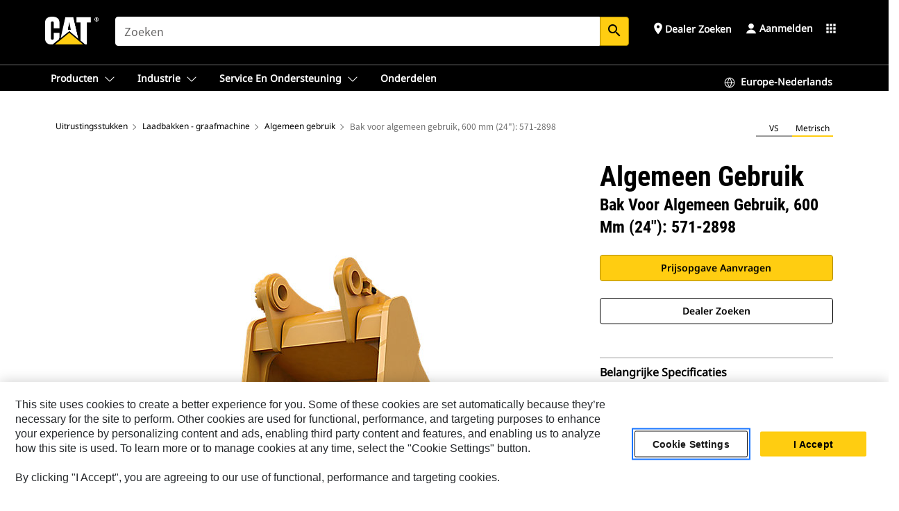

--- FILE ---
content_type: text/html; charset=UTF-8
request_url: https://www.cat.com/nl_NL/products/new/attachments/buckets-excavator/general-duty/2000000242.html
body_size: 68854
content:



<!DOCTYPE HTML>
<html lang="nl" xml:lang="nl">
    <head>
    <meta charset="UTF-8"/>
    <meta name="template" content="deg---product-landing-editable"/>
    

    
    
<link rel="stylesheet" href="/etc.clientlibs/deg/clientlibs/clientlib-dependencies.min.5d18fc177c2b9da2d8bc26f6a27fdd3a.css" type="text/css">
<script src="/etc.clientlibs/deg/clientlibs/clientlib-dependencies.min.a8d10506f792891a66041fb5ea0095aa.js"></script>





    
<link rel="stylesheet" href="/etc.clientlibs/deg/clientlibs/clientlib-base.min.078c2e96dcf30046ac47ad3f8680501f.css" type="text/css">








    
    
    

    

    
    
    

    

<!-- START Custom code-->


<!-- OneTrust Cookies Consent Notice start -->
<script id="otDomainScript" src="https://cdn.cookielaw.org/scripttemplates/otSDKStub.js" type="text/javascript" charset="UTF-8" data-domain-script="6b32398a-3e80-4329-b54b-c689861a9fe9"></script>
<script type="text/javascript">function OptanonWrapper() { }</script>
<!-- OneTrust Cookies Consent Notice end -->

<!-- OneTrust Cookies Check Start -->
<script>
	var otDomainScript = document.getElementById("otDomainScript").getAttribute("data-domain-script");

	if (otDomainScript.includes("-test")) {
		document.cookie = "OptanonConsent=;domain=.cat.com;path=/;expires=Thu, 01 Jan 1970 00:00:00 GMT";
		document.cookie = "OptanonAlertBoxClosed=;domain=.cat.com;path=/;expires=Thu, 01 Jan 1970 00:00:00 GMT";
		document.cookie = "OptanonConsent=;domain=.caterpillar.com;path=/;expires=Thu, 01 Jan 1970 00:00:00 GMT";
		document.cookie = "OptanonAlertBoxClosed=;domain=.caterpillar.com;path=/;expires=Thu, 01 Jan 1970 00:00:00 GMT";
		document.cookie = "OptanonConsent=;domain=.fgwilson.com;path=/;expires=Thu, 01 Jan 1970 00:00:00 GMT";
		document.cookie = "OptanonAlertBoxClosed=;domain=.fgwilson.com;path=/;expires=Thu, 01 Jan 1970 00:00:00 GMT";
		document.cookie = "OptanonConsent=;domain=.mak-catmarine.com;path=/;expires=Thu, 01 Jan 1970 00:00:00 GMT";
		document.cookie = "OptanonAlertBoxClosed=;domain=.mak-catmarine.com;path=/;expires=Thu, 01 Jan 1970 00:00:00 GMT";
		document.cookie = "OptanonConsent=;domain=.perkins.com;path=/;expires=Thu, 01 Jan 1970 00:00:00 GMT";
		document.cookie = "OptanonAlertBoxClosed=;domain=.perkins.com;path=/;expires=Thu, 01 Jan 1970 00:00:00 GMT";
		document.cookie = "OptanonConsent=;domain=.progressrail.com;path=/;expires=Thu, 01 Jan 1970 00:00:00 GMT";
		document.cookie = "OptanonAlertBoxClosed=;domain=.progressrail.com;path=/;expires=Thu, 01 Jan 1970 00:00:00 GMT";
		document.cookie = "OptanonConsent=;domain=.solarturbines.com;path=/;expires=Thu, 01 Jan 1970 00:00:00 GMT";
		document.cookie = "OptanonAlertBoxClosed=;domain=.solarturbines.com;path=/;expires=Thu, 01 Jan 1970 00:00:00 GMT";
		document.cookie = "OptanonConsent=;domain=.spmoilandgas.com;path=/;expires=Thu, 01 Jan 1970 00:00:00 GMT";
		document.cookie = "OptanonAlertBoxClosed=;domain=.spmoilandgas.com;path=/;expires=Thu, 01 Jan 1970 00:00:00 GMT";
		document.cookie = "OptanonConsent=;domain=.tangentenergy.com;path=/;expires=Thu, 01 Jan 1970 00:00:00 GMT";
		document.cookie = "OptanonAlertBoxClosed=;domain=.tangentenergy.com;path=/;expires=Thu, 01 Jan 1970 00:00:00 GMT";
		document.cookie = "OptanonConsent=;domain=.pecktech.com;path=/;expires=Thu, 01 Jan 1970 00:00:00 GMT";
		document.cookie = "OptanonAlertBoxClosed=;domain=.pecktech.com;path=/;expires=Thu, 01 Jan 1970 00:00:00 GMT";
		document.cookie = "OptanonConsent=;domain=.anchorcoupling.com;path=/;expires=Thu, 01 Jan 1970 00:00:00 GMT";
		document.cookie = "OptanonAlertBoxClosed=;domain=.anchorcoupling.com;path=/;expires=Thu, 01 Jan 1970 00:00:00 GMT";
		document.cookie = "OptanonConsent=;domain=.anchorfluidsystems.com;path=/;expires=Thu, 01 Jan 1970 00:00:00 GMT";
		document.cookie = "OptanonAlertBoxClosed=;domain=.anchorfluidsystems.com;path=/;expires=Thu, 01 Jan 1970 00:00:00 GMT";
		document.cookie = "OptanonConsent=;domain=.catrentalstore.com;path=/;expires=Thu, 01 Jan 1970 00:00:00 GMT";
		document.cookie = "OptanonAlertBoxClosed=;domain=.catrentalstore.com;path=/;expires=Thu, 01 Jan 1970 00:00:00 GMT";
		document.cookie = "OptanonConsent=;domain=.catdealer.com;path=/;expires=Thu, 01 Jan 1970 00:00:00 GMT";
		document.cookie = "OptanonAlertBoxClosed=;domain=.catdealer.com;path=/;expires=Thu, 01 Jan 1970 00:00:00 GMT";
	}
</script>
<!-- OneTrust Cookies Check End -->


<!-- ue2laempublishaserverp01 -->



		
<meta name="site_category" content="Producten"/>
<meta http-equiv="X-UA-Compatible" content="IE=edge,chrome=1"/>

<script>
	var currentPage = "/content/catdotcom/nl_NL/products/new/attachments/buckets-excavator/general-duty/2000000242",isPerkins = 'false', isCatdotcom = 'false';
    window._cat_drl_loc_sev_url = "";
    window._cat_drl_loc_search_dist = "";
    window._cat_drl_loc_max_results = "";
	window._addPath_vanity = "";
	window.defaultUnitType = "metric";
		window._cat_drl_loc_app_id = "";
    window._cat_drl_loc_app_url = "";
    window._bing_key= "As3LWGxakhWXqIL6M3BBWFqEZn9J2XDgt9H9oCm1qcTxWnRV2wp_cityZM0UuOOf";	
    window._helios_dls_url = "api.cat.com";
    if(currentPage.indexOf("/content/wwwperkins") === 0){
    	isPerkins='true';
    }
	if (currentPage.indexOf("/content/catdotcom") === 0) {
    	isCatdotcom = 'true';
	} 
    var currentLocaleString = "nl_NL";
	Granite.I18n.setLocale(currentLocaleString);
</script>

<script>
    // Added method to fetch the cookie value (needed for Datalayer push on page load)
    function getCookieVal(name){
        var arr = null,
            reg = new RegExp('(^| )' + name + '=([^;]+)');
        if(arr = document.cookie.match(reg)){
            return unescape(arr[2]);
        } else {
            return null;
        }
    }

    var catRecId = '',
        loginId = '',
        userGAInfo = '';

	var dataLayer = window.dataLayer || [],
	  siteID = 'catDotCom' == "" ? null : 'catDotCom',
	  templateID = 'deg---product-landing-editable' == "" ? null : 'deg---product-landing-editable',
	  templateBase = 'deg' == "" ? null : 'deg',
	  adiBu = 'Work Tools' == "" ? null : 'Work Tools',
	  adiApp = '' == "" ? null : '',
	  adiInd = '' == "" ? null : '',
	  adiAud = '' == "" ? null : '',
	  adiAudgoal = '' == "" ? null : '',
	  adiPripgkpi = '' == "" ? null : '',
	  adiSecpgkpi = '' == "" ? null : '',
	  dealerCode = '' == "" ? null : '',
	  dealerName = '' == "" ? null : '',
	  lastPublishedDate = '2026-01-30T08:13:44.179-06:00' == "" ? null : '2026-01-30T08:13:44.179-06:00',
	  b2cDataLayerFlag = true,
	  campaignFlag = false;

	var favDealer = JSON.parse(localStorage.getItem("favorite_dealer"));
	var dealerId = null,
		dealerCode = null,
		dealerName = null,
		dealerLocationName = null;
	if(favDealer) {
		dealerId = favDealer.dealerId;
		dealerCode = favDealer.ecommerceDealerCode;
		dealerName = favDealer.dealerName;
		dealerLocationName = favDealer.dealerLocationName;
	}

	// Get the RecId, loginId and GAInfo from the cookie

		loginId = null != getCookieVal('CWSID') ? getCookieVal('CWSID') : '';
		catRecId = null != getCookieVal('RECID') ? getCookieVal('RECID') : '';

        dataLayer.push({
            'catRecId': catRecId,
            'loginId': loginId
        });

		includeGAInfoDatalayerValues();

	function includeGAInfoDatalayerValues(){
			if((typeof isPingAccessEnabledFlag !== 'undefined' && isPingAccessEnabledFlag) ||
			   (typeof isGAInfoEnabledFlag !== 'undefined' && isGAInfoEnabledFlag)) {

				userGAInfo = null != getCookieVal('GAInfo') ? JSON.parse(getCookieVal('GAInfo')) : '';

					dataLayer.push({
                        'affClass': userGAInfo.affClass,
                        'affCode': userGAInfo.affCode,
                        'affiliationOrgCode': userGAInfo.affiliationOrgCode,
                        'hem': userGAInfo.hem,
                    })
			}
	}
        var serial_code_url = new URL(window.location.href);
        var serial_code = serial_code_url.searchParams.get("serial_number");

        var isPdp = true;
		var isPcp = false;
		var isPfp = false;
		var isPsfp = false;

		if(isPfp || isPsfp){
        		adiBu = '';
			    adiBu = (!adiBu || adiBu === "null") ? null : adiBu;
                 } 

		var adiContTypeValue = null;

		if(isPdp || isPcp || isPfp || isPsfp){
			adiContTypeValue = "awareness | engagement | consideration | lead gen";
		} else {
			adiContTypeValue = '' == "" ? null : '';
		}

	dataLayer.push({
		'zipCode': sessionStorage.getItem('bcpZip'),
		'siteID': siteID,
        'dealerId' : dealerId,
        'dealerCode' : dealerCode,
        'dealerName' : dealerName,
        'dealerLocationName' : dealerLocationName,
		'templateID': templateID,
		'templateBase': templateBase,
		'adiBu'	: adiBu,
		'adiApp' : adiApp,
		'adiContType' : adiContTypeValue,
		'adiInd' : adiInd,
		'adiAud' : adiAud,
        'adiAudgoal' : adiAudgoal,
        'adiPripgkpi' : adiPripgkpi,
        'adiSecpgkpi' : adiSecpgkpi,
        'storeID' : dealerCode,
		'storeCode' : dealerCode,
		'storeName' : dealerName,
		'lastPubDate' : lastPublishedDate,
		'campaignFlag' : campaignFlag,
                'serialNumber' : serial_code
      	});
	if(b2cDataLayerFlag){
	    if(getCookieVal('li_aemgainfo')){
	        var aemgainfo = JSON.parse(getCookieVal('li_aemgainfo'));
	        var dataLayer = window.dataLayer || [];
	        dataLayer.push({
	            'event':'b2cloaded',
	            'companyID' : aemgainfo.companyID,
	            'hem' : aemgainfo.hem,
	            'loginID' : aemgainfo.loginID,
	            'catRecId' : aemgainfo.catRecId,
	            'affClass' : aemgainfo.affClass,
	            'affCode' : aemgainfo.affCode,
	            'b2cdealerCode' : aemgainfo.b2cdealerCode,
	            'topLvlOrgCode' : aemgainfo.topLvlOrgCode,
	            'b2cObjectID' : aemgainfo.b2cObjectID,
	            'b2cUserType' : aemgainfo.b2cUserType
	        })
	    }
	    else{
	    	document.cookie = 'li_aemgainfo = {"companyID":"","hem":"","loginID":"","catRecId":"","affClass":"","affCode":"","b2cdealerCode":"","topLvlOrgCode":"","b2cObjectID":"","b2cUserType":""}'+ '; path=/; Secure; SameSite=Lax';
	        var dataLayer = window.dataLayer || [];
	        dataLayer.push({
	            'event':'b2cloaded',
	            'companyID' : "",
	            'hem' : "",
	            'loginID' : "",
	            'catRecId' : "",
	            'affClass' : "",
	            'affCode' : "",
	            'b2cdealerCode' : "",
	            'topLvlOrgCode' : "",
	            'b2cObjectID' : "",
	            'b2cUserType' : ""
	        })
	    }
		
	}

</script>

<!-- Google Tag Manager -->
<script>(function(w,d,s,l,i){w[l]=w[l]||[];w[l].push({'gtm.start':
new Date().getTime(),event:'gtm.js'});var f=d.getElementsByTagName(s)[0],
j=d.createElement(s),dl=l!='dataLayer'?'&l='+l:'';j.async=true;j.src=
'//www.googletagmanager.com/gtm.js?id='+i+dl;f.parentNode.insertBefore(j,f);
})(window,document,'script','dataLayer','GTM-5JB4X4');</script>
<!-- End Google Tag Manager -->

<meta name="viewport" content="width=device-width, initial-scale=1.0"/>
<meta name="keywords" content="General Duty Bucket 600 mm (24 in)  571-2898, new"/>
<meta name="twitter:card" content="summary_large_image"/>




<!-- Open Group tagging : Social network (OpenGraph) metatag values -->



<meta property="og:site_name" content="https://www.cat.com/nl_NL/products/new/attachments/buckets-excavator/general-duty/2000000242.html"/>



<!-- Page Tag list -->

	
		<meta name="product_line" content="Producten^Uitrustingsstukken^Laadbakken - graafmachine^Algemeen gebruik^Bak voor algemeen gebruik, 600 mm (24&quot;)  571-2898"/>
    
		<meta name="acquisition_type" content="acquisition_type^new"/>
    

<!-- Blog Tag list -->

	
		<meta name="b_tags_product_line" content="Producten^Uitrustingsstukken^Laadbakken - graafmachine^Algemeen gebruik^Bak voor algemeen gebruik, 600 mm (24&quot;)  571-2898"/>
    
		<meta name="b_tags_acquisition_type" content="acquisition_type^new"/>
    

<!-- Blog Tag list End -->

<!-- Published Date to metatag for blogCards -->



	<link rel="shortcut icon" type="image/vnd.microsoft.icon" href='/content/dam/favicons/Favicon.png'/>



	<link rel="apple-touch-icon-precomposed" sizes="57x57" href='/content/dam/favicons/catdotcomFavicon.png/_jcr_content/renditions/cq5dam.thumbnail.57.57.png'/>
	<link rel="apple-touch-icon-precomposed" sizes="72x72" href='/content/dam/favicons/catdotcomFavicon.png/_jcr_content/renditions/cq5dam.thumbnail.72.72.png'/>
	<link rel="apple-touch-icon-precomposed" sizes="114x114" href='/content/dam/favicons/catdotcomFavicon.png/_jcr_content/renditions/cq5dam.thumbnail.114.114.png'/>
	<link rel="apple-touch-icon-precomposed" sizes="144x144" href='/content/dam/favicons/catdotcomFavicon.png/_jcr_content/renditions/cq5dam.thumbnail.144.144.png'/>


<meta name="description" content="Cat®-laadbakken zijn meer dan enkel toevoegingen, het zijn uitbreidingen van uw Cat-machines. Elke laadbak is perfect afgestemd op onze graafmachines, zodat u hoog opgehoopte ladingen aan kunt zonder afbreuk te doen aan de brandstofzuinigheid of de conditie van de machine. We hebben de laadbakken zodanig gebouwd dat ze sneller worden gevuld, de lading vasthouden en aansluiten op uw taak."/>




    
    

    
    
    
    



<title>Bak voor algemeen gebruik, 600 mm (24"): 571-2898 Algemeen gebruik | Cat | Caterpillar</title>
<link rel="canonical" href='https://www.cat.com/nl_NL/products/new/attachments/buckets-excavator/general-duty/2000000242.html'/>
<!-- Global Editable Whitelabel CSS-->
<link rel="stylesheet" href="/content/catdotcom/nl_NL/_jcr_content.editable-whitelabel-v2.css"/>
</head>
    <body class="page basicpage auth" data-offset="84">
        
        
            

<!-- Google Tag Manager (noscript) -->
<noscript><iframe src="//www.googletagmanager.com/ns.html?id=GTM-5JB4X4" height="0" width="0" style="display:none;visibility:hidden"></iframe></noscript>
<!-- End Google Tag Manager (noscript) -->
            



            


<div class="root responsivegrid">


<div class="aem-Grid aem-Grid--12 aem-Grid--default--12 ">
    
    <div class="inheritedExperienceFragment experiencefragment aem-GridColumn aem-GridColumn--default--12">

    
    

    



<div class="xf-content-height">
    


<div class="aem-Grid aem-Grid--12 aem-Grid--default--12 ">
    
    <div class="cookie aem-GridColumn aem-GridColumn--default--12">








    
    
<link rel="stylesheet" href="/etc.clientlibs/deg/components/content/general/cookie/v3/cookie/clientlibs/site.min.52a649af8eb7e6a89c8e5056137c5aa5.css" type="text/css">



    
    
<script src="/etc.clientlibs/deg/components/content/general/cookie/v3/cookie/clientlibs/site.min.d6bb5a271a50721dc8913a051877eb51.js"></script>





<div class="ot-cookie-banner" style="display:none;">
    
        <input type="hidden" id="locale-page-publish" value="nl_NL"/>
    

    
</div></div>
<div class="header aem-GridColumn aem-GridColumn--default--12">

<!-- HTML  -->


<div class="skip-to-content">
  <a class="skip-to-content-link" href="#mainContent">Skip to main content</a>
</div>

<div class="skip-search-crawl d-print-none">
  <header class="mega--nav tfn header auth-track">
    
    
    
    
    
    
    
    
    
    <input type="hidden" id="exp-fragment-resource" data-azure-path="/content/catdotcom/nl_NL/products/new/attachments/buckets-excavator/general-duty/2000000242"/>
    <div style="display: none;" id="isDealer"></div>
    <div style="display: none;" id="dealerPage" data-dealerPage="/content/catdotcom/nl_NL/support/dealer-locator.html"></div>

    <div class="container container--mega-nav">
      <div class="row">
        <input hidden id="showSearch" value="true"/>
        <input hidden id="showAdvanceSearch" value="false"/>
        <div class="col header-container">
          
          



<a href="#" onclick="" class="menu-toggle" data-open-label="menu" data-close-label="close" aria-label="Menu" style="display: none;"><span></span></a>
<a href="/nl_NL.html" class="logo">
	<picture>
              <source media="(min-width: 1023px)" srcset="https://s7d2.scene7.com/is/image/Caterpillar/CM20160629-33279-63115?fmt= png-alpha"/>
              <img src="https://s7d2.scene7.com/is/image/Caterpillar/CM20160629-33279-63115?fmt=%20png-alpha" alt="CAT logo"/>
              <img class="logo--print" src="https://s7d2.scene7.com/is/image/Caterpillar/CM20160629-33279-63115?fmt=%20png-alpha" alt="CAT logo"/>
	</picture>
</a>


    


          
            
            
            
              <div class="search-wrap open header-middle">
                


	
	
    
<link rel="stylesheet" href="/etc.clientlibs/deg/components/structure/search/v2/search/clientlibs/site.min.040091e378d13312ca799339b87aea61.css" type="text/css">
<link rel="stylesheet" href="/etc.clientlibs/deg/components/structure/search/v1/search/clientlibs/site.min.7ea43d628062d274409239af092e2700.css" type="text/css">



	
	<form action="/nl_NL/search/search-results.html" class="search-inner search siteSearchForm" id="global_search" name="global_search" method="GET">
		<!-- <i class="material-icons" id="siteSearchForm_search_icon">search</i> -->
		<label for="searchInput" class="sr-only">Search</label>
		
		
			<input type="search" class="input-large search-input" id="searchInput" name="search" placeholder="Zoeken" autocomplete="off" onkeyup="newCatdotcomSearchAutoSuggestHeader(this, 'global_search');"/>
		
		

		<input type="hidden" name="pagePath" id="pagePath" value="/content/catdotcom/nl_NL/products/new/attachments/buckets-excavator/general-duty/2000000242"/>
		<input type="hidden" id="newSearchEnabled" value="true"/>

		
		<button type="submit" class="button button-primary button-sm global-search-btn" aria-label="Zoeken"><i class="material-icons" id="siteSearchForm_search_icon">search</i></button>
		<!-- <a href="#" onclick="" class="search-close">&#215;</a> -->
		<div id="global_searchsearchInputSuggBox" class="suggestionBox col-7 col-lg-10 col-md-8 col-sm-6 col-xs-6" style="display:none">
			
				<div class="suggestionBoxSearchHeader" style="display:none">
					<div class="suggestionBoxHeading">AANBEVOLEN TREFWOORDEN</div>
					<div id="SuggKeywordsHeader">
					</div>
				</div>
				<div class="suggestionBoxSearchHeader" style="display:none">
					<div class="suggestionBoxHeading">AANBEVOLEN PRODUCTEN</div>
					<div id="SuggProductsHeader">
					</div>
				</div>
				<div class="suggestionBoxSearchHeader" style="display:none">
					<div class="suggestionBoxHeading">VOORGESTELDE INHOUD</div>
					<div id="SuggCategoriesHeader">
					</div>
				</div>
			
			<!-- end existing aem autosuggest -->
		</div>
	</form>


    

              </div>
            
          
          <ul class="utility--links">
            
              <!-- <sly data-sly-test="true"> -->
                <!-- <a href="#" target="_blank" onclick=""
                  role="button" class="search-toggle search auth-track "
                  aria-label="Zoeken" id="utility_links_search">
                  <i class="material-icons" id="utility_links_search_icon" aria-hidden="true">search</i><span
                    class="utility_search">Search</span> -->

                <!-- </a> -->

                <!-- <div class="search-wrap open"> -->
                  <!-- <sly data-sly-resource="search" /> -->
                <!-- </div> -->
              <!-- </sly> -->
            </li>
            
            
              <a class="logged-in-mobile-icon my-account-loggedin-mobile myaccount-welcome" href="#" role="button" data-account-drawer="mega-accountlinks" aria-label="account" style="display: none;" data-toggle="modal" data-target="#my-account__modal--logged-in-mob">
                <i class="material-icons person" aria-hidden="true">person</i><i class="material-icons clear" style="display: none;" aria-hidden="true">clear</i>
              </a>
              <a class="logged-in-mobile-icon my-account-default my-account-default-mobile" href="#" role="button" data-account-drawer="mega-accountlinks-default" data-toggle="modal" data-target="#my-account__modal--default-mob">
                <i class="material-icons person" aria-hidden="true">person</i><i class="material-icons clear" style="display: none;" aria-hidden="true">clear</i>
              </a>
            

            
            
              
                <li class="utility--links__find-dealer findDealer auth-track">
                  <!-- link before dealer chosen -->
                   <a href="#" role="button" class="show-label" data-toggle="modal" data-target="#launch-this-modal-window12" id="utility_links_findDealer_place" style="">
                      <i class="material-icons" id="utility_links_findDealer_place_icon" aria-hidden="true">place</i><span>
                        Dealer zoeken
                        
                      </span>
                    </a> 
                   <!-- link after dealer chosen -->
                  <div class="drop--menu">
                    <a href="#" role="button" class="dropdown-button show-label dealer-info__show-abel" id="utility_links_dropdown_btn_place" style=""></a>
                    <ul class="menu--content" role="dialog" aria-modal="true" aria-labelledby="directionDialogTitle">
                      <li><a href="#" role="button" class="close">&#215;</a></li>
                      <li class="dealer--info">
                        <p id="directionDialogTitle" class="title" aria-level="3" role="heading" data-dealer-code=""></p>
                        <button type="button" aria-hidden="false" class="close" data-dismiss="modal" aria-label="Close">
                          <span aria-hidden="true">&times;</span>
                        </button> <!-- <p class="time">Open Till 5PM</p> -->
                        <hr aria-hidden="true"/>
                        <p class="dealer-address"></p> <a role="button" href="" class="cat-follow fav-dealer-direction" onclick="getFavDealerDirection(event,this);">Routebeschrijving</a> <a role="button" class="cat-follow fav-dealer-info-follow" href="#" data-toggle="modal" data-target="#launch-this-modal-window12">Dealergegevens</a>
                        <hr/> <a class="button button-tertiary find-dealer-follow" role="button" href="#" data-toggle="modal" data-target="#launch-this-modal-window12">Een andere dealer zoeken</a>
                      </li>
                    </ul>
                  </div>
                </li>
              
            

            


            
            

    
    

    <!-- My Account - Default -->
    

    <!-- Default - Desktop view -->
    
        <li class="utility--links__dropdown my-account-default my-account-default-desktop utility--links__account" data-b2c-version="true">
            <div class="drop--menu">
                <a href="#" class="newAccount" role="button" data-toggle="modal" data-target="#my-account__modal-default" aria-label="Aanmelden">
                    <div class="account-header-section">
                        <svg class="my-account-icon" xmlns="http://www.w3.org/2000/svg" width="16" height="16" viewBox="0 0 16 16" fill="none">
                            <path d="M8.00008 0.736694C5.85629 0.736694 4.11841 2.47458 4.11841 4.61836C4.11841 6.76215 5.85629 8.50003 8.00008 8.50003C10.1439 8.50003 11.8817 6.76215 11.8817 4.61836C11.8817 2.47458 10.1439 0.736694 8.00008 0.736694Z" fill="currentColor"/>
                            <path d="M7.99995 9.57263C6.46353 9.57263 4.9668 10.0605 3.72555 10.966C2.48429 11.8715 1.56264 13.1477 1.09347 14.6107C1.04469 14.7628 1.07151 14.9291 1.16564 15.0581C1.25976 15.1871 1.40987 15.2634 1.56958 15.2634H14.4303C14.59 15.2634 14.7401 15.1871 14.8343 15.0581C14.9284 14.9291 14.9552 14.7628 14.9064 14.6107C14.4373 13.1477 13.5156 11.8715 12.2744 10.966C11.0331 10.0605 9.53637 9.57263 7.99995 9.57263Z" fill="currentColor"/>
                        </svg>
                        <span class="account-name"><div>Aanmelden</div></span>
                    </div>
                </a>
                <!-- Default Modal - Desktop view -->
                <div class="modal fade auth small full-inner my-account__modal" id="my-account__modal-default" tabindex="-1" role="dialog" aria-labelledby="my-account Modal" aria-hidden="true">
                    <div class="modal-dialog my-account__content">
                        <div class="modal-content">
                            <div class="modal-header my-account__header">
                                <span class="modal-title my-account__title" id="my-account">Account</span>
                                <button type="button" class="close my-account__close-btn" data-dismiss="modal" aria-label="Close">
				 <span class="my-account__closeIcon"><svg xmlns="http://www.w3.org/2000/svg" width="32" height="32" viewBox="0 0 32 32" fill="none">
								<path d="M21.185 11.5317C21.3829 11.3338 21.3829 11.013 21.185 10.8151C20.9872 10.6173 20.6664 10.6173 20.4685 10.8151L16.0001 15.2836L11.5317 10.8151C11.3338 10.6173 11.013 10.6173 10.8151 10.8151C10.6173 11.013 10.6173 11.3338 10.8151 11.5317L15.2836 16.0001L10.8151 20.4685C10.6173 20.6664 10.6173 20.9872 10.8151 21.185C11.013 21.3829 11.3338 21.3829 11.5317 21.185L16.0001 16.7166L20.4685 21.185C20.6664 21.3829 20.9872 21.3829 21.185 21.185C21.3829 20.9872 21.3829 20.6664 21.185 20.4685L16.7166 16.0001L21.185 11.5317Z" fill="#3F3F3F"/>
							 </svg></span>
                                </button>
                            </div>
                            <div class="modal-body my-account__body">
                                <div class="my-account-buttons">
                                    <a href="/nl_NL/account/login.html" class="button button-primary header-buttons" role="button" aria-label="Sign In to your account">
                                        Aanmelden
                                    </a>
                                    <a href="/nl_NL/account/register.html" class="button button-secondary header-buttons" role="button" aria-label="Create account">
                                        Account maken
                                    </a>
                                </div>
                                <div class="my-account-section">
                                    <p><b>Eén account. Heel Cat.</b></p>
<p>Uw Caterpillar account is het enige account dat u kunt gebruiken om zich aan te melden bij bepaalde services en toepassingen die wij aanbieden. Winkel online voor onderdelen en machines, beheer uw fleet, ga mobiel en meer.</p>

                                </div>
                                <hr class='links-separator'/>
                                
                            </div>
                            <div class="modal-footer my-account__footer">
                                <div class="modal-footer__full-width-container">
                                    <button class="button button-tertiary" type="button" data-dismiss="modal" aria-label="Close">Close
                                    </button>
                                </div>
                            </div>
                        </div>
                    </div>
                </div>
            </div>
        </li>
    

    <!-- My Account - LoggedIn -->
    

    <!-- LoggedIn - Desktop view -->
    
        <li class="utility--links__dropdown my-account-loggedin utility--links__account" style="display: none;">
            <div class="drop--menu">
                <a href="#" class="newAccount" role="button" data-toggle="modal" data-target="#my-account__modal--logged-in">
                    <div class="account-header-section">
                        <svg class="my-account-icon" xmlns="http://www.w3.org/2000/svg" width="16" height="16" viewBox="0 0 16 16" fill="none">
                            <path d="M8.00008 0.736694C5.85629 0.736694 4.11841 2.47458 4.11841 4.61836C4.11841 6.76215 5.85629 8.50003 8.00008 8.50003C10.1439 8.50003 11.8817 6.76215 11.8817 4.61836C11.8817 2.47458 10.1439 0.736694 8.00008 0.736694Z" fill="currentColor"/>
                            <path d="M7.99995 9.57263C6.46353 9.57263 4.9668 10.0605 3.72555 10.966C2.48429 11.8715 1.56264 13.1477 1.09347 14.6107C1.04469 14.7628 1.07151 14.9291 1.16564 15.0581C1.25976 15.1871 1.40987 15.2634 1.56958 15.2634H14.4303C14.59 15.2634 14.7401 15.1871 14.8343 15.0581C14.9284 14.9291 14.9552 14.7628 14.9064 14.6107C14.4373 13.1477 13.5156 11.8715 12.2744 10.966C11.0331 10.0605 9.53637 9.57263 7.99995 9.57263Z" fill="currentColor"/>
                        </svg>
                        <span class="account-name myaccount-welcome"></span>
                    </div>
                </a>
                <!-- LoggedIn Modal - Desktop view -->
                <div class="modal fade auth small full-inner my-account__modal" id="my-account__modal--logged-in" tabindex="-1" role="dialog" aria-labelledby="my-account Modal" aria-hidden="true">
                    <div class="modal-dialog my-account__content">
                        <div class="modal-content">
                            <div class="modal-header my-account__header">
                                <span class="modal-title my-account__title" id="my-account"></span>
                                <button type="button" class="close my-account__close-btn" data-dismiss="modal" aria-label="Close">
                                    <svg xmlns="http://www.w3.org/2000/svg" width="32" height="32" viewBox="0 0 32 32" fill="none">
                                        <path d="M21.185 11.5317C21.3829 11.3338 21.3829 11.013 21.185 10.8151C20.9872 10.6173 20.6664 10.6173 20.4685 10.8151L16.0001 15.2836L11.5317 10.8151C11.3338 10.6173 11.013 10.6173 10.8151 10.8151C10.6173 11.013 10.6173 11.3338 10.8151 11.5317L15.2836 16.0001L10.8151 20.4685C10.6173 20.6664 10.6173 20.9872 10.8151 21.185C11.013 21.3829 11.3338 21.3829 11.5317 21.185L16.0001 16.7166L20.4685 21.185C20.6664 21.3829 20.9872 21.3829 21.185 21.185C21.3829 20.9872 21.3829 20.6664 21.185 20.4685L16.7166 16.0001L21.185 11.5317Z" fill="#3F3F3F"/>
                                    </svg>
                                </button>
                            </div>
                            <div class="modal-body my-account__body">
                                <div class="account-dashboard-section">
                                    <div class="account-dashboard-header-section tertiary-nav-links-container">
                                        <ul class="account-section-links tertiary-nav-links-list">
                                            <li>
                                                <a href="/nl_NL/account/myaccount/account-information.html" class="account-dashboard-section-links-li tertiary-nav-link">
                                                    Accountinformatie
                                                </a>
                                            </li>
                                        </ul>
<ul class="account-section-links tertiary-nav-links-list">
                                            <li>
                                                <a href="/nl_NL/account/myaccount/site-settings.html" class="account-dashboard-section-links-li tertiary-nav-link">
                                                    Instellingen voor locatie
                                                </a>
                                            </li>
                                        </ul>
<ul class="account-section-links tertiary-nav-links-list">
                                            <li>
                                                <a href="/nl_NL/account/myaccount/security.html" class="account-dashboard-section-links-li tertiary-nav-link">
                                                    Beveiliging
                                                </a>
                                            </li>
                                        </ul>

                                        <div class="my-account__signout">
                                            <a href="/nl_NL.html" class="account-signout">Afmelden</a>
                                        </div>
                                    </div>
                                </div>
                                <hr class='links-separator'/>
                                
                            </div>
                            <div class="modal-footer my-account__footer">
                                <div class="modal-footer__full-width-container">
                                    <button class="button button-tertiary" type="button" data-dismiss="modal" aria-label="Close">Close
                                    </button>
                                </div>
                            </div>
                        </div>
                    </div>
                </div>
            </div>
        </li>
    

            
            
            
            



	<div class="tfn floating-system-notification">
		
		<!-- same example as above but showing a single component system message success -->
		<div class="container" id="floating-success-notification">
			<div class="system-notification-holder">
				<div class="notification-message success">
					<div class="icon-holder">
						<i class="material-icons" id="floating-success-material-icon" aria-hidden="true"></i>
					</div>
					<div class="content-holder">
						<a tabindex="0" onclick="" class="close" aria-label="close notification"><i class="material-icons">close</i></a>
						<p class="title" id="floating-success-message-title"></p>
						<p class="info" id="floating-success-message"></p>
						<div class="action-holder">
							<a href="" class="action action-close">OK</a>
						</div>
					</div>
				</div>
			</div>
		</div>
		
		
			<div class="tfn unit-metric-notification hide" id="b2cErrorNotif">
				<div class="container">
					<div class="unit-metric-notification-holder">
						<div class="notification-message error visible">
							<div class="icon-holder">
								<i class="material-icons" aria-hidden="true">warning</i>
							</div>
							<div class="content-holder">
								<a tabindex="0" onclick="" class="close" aria-label="close notification"><i class="material-icons">close</i></a>
								<p class="info"></p>
							</div>
						</div>
					</div>
				</div>
			</div>
		
	</div>


    




    
<script src="/etc.clientlibs/deg/components/structure/systemNotifications/v2/systemNotifications/clientlibs/site.min.22dcd70176acc76915ecea61df23ab0b.js"></script>



            
            
            

              

            
    
	
	
	
		<li class="utility--links__sites waffle waffle-desktop">
			<div class="drop-menu">
				<a href="#" role="button" class="dropdown-button" id="utility_links_sites_apps" aria-label="Cat Applications Menu" data-toggle="modal" data-target="#mega-waffle__modal">
					<i class="material-icons" id="utility_links_sites_apps_icon" aria-hidden="true">apps</i>
				</a>
			</div>
		</li>
	
	
	<div class="modal fade auth small waffle__modal" id="mega-waffle__modal" role="dialog" aria-modal="true" aria-labelledby="waffleModalTitle" style="display: none;" tabindex="-1">
		<div class="modal-dialog waffle__content" role="document">
			<div class="modal-content">
				<!-- Header -->
				<div class="modal-header waffle__header">
					<h2 class="modal-title" id="waffleModalTitle" tabindex="-1">Cat toepassingen</h2>
					<button type="button" class="close waffle__closebtn" data-dismiss="modal" aria-label="close">
                        <span class="waffle__closeIcon" aria-hidden="true">
                            <svg xmlns="http://www.w3.org/2000/svg" width="16" height="16" viewBox="0 0 16 16" fill="none">
                                <path d="M13.1848 3.53141C13.3826 3.33355 13.3826 3.01276 13.1848 2.8149C12.9869 2.61704 12.6661 2.61704 12.4683 2.8149L7.99984 7.28333L3.53141 2.8149C3.33355 2.61704 3.01276 2.61704 2.8149 2.8149C2.61704 3.01276 2.61704 3.33355 2.8149 3.53141L7.28333 7.99984L2.8149 12.4683C2.61704 12.6661 2.61704 12.9869 2.8149 13.1848C3.01276 13.3826 3.33355 13.3826 3.53141 13.1848L7.99984 8.71635L12.4683 13.1848C12.6661 13.3826 12.9869 13.3826 13.1848 13.1848C13.3826 12.9869 13.3826 12.6661 13.1848 12.4683L8.71635 7.99984L13.1848 3.53141Z" fill="#3F3F3F"/>
                            </svg>
                        </span>
					</button>
				</div>
				<!-- Body -->
				<ul class="modal-body menu--content waffle__body" aria-hidden="true">
					<li class="waffle-item__block" role="none">
						<a href="https://www.cat.com/nl_NL.html" target="_blank">
							<div class="waffle-item__image">
								<img class="waffle-item__icon" src="https://s7d2.scene7.com/is/content/Caterpillar/CM20250912-bcc21-56906" alt="Producten ontdekken icon"/>
							</div>
							<div class="waffle-item__content">
								
									<h2 class="waffle-item__heading">Producten ontdekken</h2>
								
								
									<p class="waffle-item__description">Blader door alle producten op Cat.com</p>
								
								
									<p class="waffle-item__link" aria-hidden="true">https://www.cat.com/nl_NL.html</p>
								
							</div>
						</a>
					</li>
				
					<li class="waffle-item__block" role="none">
						<a href="https://shop.cat.com/ShopLandingPageView?storeId=11751&langId=-28" target="_blank">
							<div class="waffle-item__image">
								<img class="waffle-item__icon" src="https://s7d2.scene7.com/is/content/Caterpillar/CM20250912-aae1e-35ff1" alt="Online kopen icon"/>
							</div>
							<div class="waffle-item__content">
								
									<h2 class="waffle-item__heading">Online kopen</h2>
								
								
									<p class="waffle-item__description">Koop producten en meer uit ons assortiment in onze online winkel</p>
								
								
									<p class="waffle-item__link" aria-hidden="true">https://shop.cat.com/ShopLandingPageView?storeId=11751&amp;langId=-28</p>
								
							</div>
						</a>
					</li>
				
					<li class="waffle-item__block" role="none">
						<a href="https://catused.cat.com/nl/" target="_blank">
							<div class="waffle-item__image">
								<img class="waffle-item__icon" src="https://s7d2.scene7.com/is/content/Caterpillar/CM20250912-11eaf-be440" alt="Gebruikte producten zoeken icon"/>
							</div>
							<div class="waffle-item__content">
								
									<h2 class="waffle-item__heading">Gebruikte producten zoeken</h2>
								
								
									<p class="waffle-item__description">Koop gecertificeerde gebruikte producten</p>
								
								
									<p class="waffle-item__link" aria-hidden="true">https://catused.cat.com/nl/</p>
								
							</div>
						</a>
					</li>
				
					<li class="waffle-item__block" role="none">
						<a href="https://rent.cat.com" target="_blank">
							<div class="waffle-item__image">
								<img class="waffle-item__icon" src="https://s7d2.scene7.com/is/content/Caterpillar/CM20250912-146a3-46063" alt="Producten huren icon"/>
							</div>
							<div class="waffle-item__content">
								
									<h2 class="waffle-item__heading">Producten huren</h2>
								
								
									<p class="waffle-item__description">Vind apparatuur te huur bij uw dichtstbijzijnde dealer</p>
								
								
									<p class="waffle-item__link" aria-hidden="true">https://rent.cat.com</p>
								
							</div>
						</a>
					</li>
				
					<li class="waffle-item__block" role="none">
						<a href="https://vl.cat.com/visionlink?ui_locales=nl-NL" target="_blank">
							<div class="waffle-item__image">
								<img class="waffle-item__icon" src="https://s7d2.scene7.com/is/content/Caterpillar/CM20250912-fb978-598c9" alt="Mijn machines beheren icon"/>
							</div>
							<div class="waffle-item__content">
								
									<h2 class="waffle-item__heading">Mijn machines beheren</h2>
								
								
									<p class="waffle-item__description">Beheer uw machinepark met VisonLink</p>
								
								
									<p class="waffle-item__link" aria-hidden="true">https://vl.cat.com/visionlink?ui_locales=nl-NL</p>
								
							</div>
						</a>
					</li>
				
					<li class="waffle-item__block" role="none">
						<a href="https://www.cat.com/nl_NL/support/financing-protection.html" target="_blank">
							<div class="waffle-item__image">
								<img class="waffle-item__icon" alt="Financiële oplossingen bekijken icon"/>
							</div>
							<div class="waffle-item__content">
								
									<h2 class="waffle-item__heading">Financiële oplossingen bekijken</h2>
								
								
									<p class="waffle-item__description">Ontdek financieringsmogelijkheden op Cat Financials</p>
								
								
									<p class="waffle-item__link" aria-hidden="true">https://www.cat.com/nl_NL/support/financing-protection.html</p>
								
							</div>
						</a>
					</li>
				</ul>
				<!-- Footer -->
				<div class="modal-footer waffle__footer">
					<div class="modal-footer__full-width-container">
						<button class="button button-tertiary" type="button" data-dismiss="modal" aria-label="Close">
							Close
						</button>
					</div>
				</div>
			</div>
		</div>
	</div>


  
          </ul>

        </div>
      </div>
    </div>
    
    <div class="container-fluid border"> </div>

    <div class="container container--mega-nav">
      
        <div class="row">
          <div class="col">
            <ul class="header-links">
            <li>
              <!-- <a href="#" target="_blank" onclick="" role="button" class="search-toggle search auth-track " aria-label="Zoeken" id="utility_links_search">
                   <i class="material-icons" id="utility_links_search_icon" aria-hidden="true">search</i><span class="utility_search">Search</span>
                 </a> -->
              <div class="search-wrap-mobile open">
                


	
	
    



	
	<form action="/nl_NL/search/search-results.html" class="search-inner search siteSearchForm" id="global_search" name="global_search" method="GET">
		<!-- <i class="material-icons" id="siteSearchForm_search_icon">search</i> -->
		<label for="searchInput" class="sr-only">Search</label>
		
		
			<input type="search" class="input-large search-input" id="searchInput" name="search" placeholder="Zoeken" autocomplete="off" onkeyup="newCatdotcomSearchAutoSuggestHeader(this, 'global_search');"/>
		
		

		<input type="hidden" name="pagePath" id="pagePath" value="/content/catdotcom/nl_NL/products/new/attachments/buckets-excavator/general-duty/2000000242"/>
		<input type="hidden" id="newSearchEnabled" value="true"/>

		
		<button type="submit" class="button button-primary button-sm global-search-btn" aria-label="Zoeken"><i class="material-icons" id="siteSearchForm_search_icon">search</i></button>
		<!-- <a href="#" onclick="" class="search-close">&#215;</a> -->
		<div id="global_searchsearchInputSuggBox" class="suggestionBox col-7 col-lg-10 col-md-8 col-sm-6 col-xs-6" style="display:none">
			
				<div class="suggestionBoxSearchHeader" style="display:none">
					<div class="suggestionBoxHeading">AANBEVOLEN TREFWOORDEN</div>
					<div id="SuggKeywordsHeader">
					</div>
				</div>
				<div class="suggestionBoxSearchHeader" style="display:none">
					<div class="suggestionBoxHeading">AANBEVOLEN PRODUCTEN</div>
					<div id="SuggProductsHeader">
					</div>
				</div>
				<div class="suggestionBoxSearchHeader" style="display:none">
					<div class="suggestionBoxHeading">VOORGESTELDE INHOUD</div>
					<div id="SuggCategoriesHeader">
					</div>
				</div>
			
			<!-- end existing aem autosuggest -->
		</div>
	</form>


    

                <!-- <sly data-sly-resource="search.mobile.default" /> -->
              </div>

            </li>
            </ul>
      

          

    
    

    <!-- My Account - Default -->
    
        <!-- Default Modal - Mobile view -->
        <div class="modal fade auth small full-inner my-account__modal" id="my-account__modal--default-mob" tabindex="-1" role="dialog" aria-labelledby="my-account Modal" aria-hidden="true">
            <div class="modal-dialog my-account__content">
                <div class="modal-content">
                    <div class="modal-header my-account__header">
                        <span class="modal-title my-account__title" id="my-account">Account</span>
                        <button type="button" class="close my-account__close-btn" data-dismiss="modal" aria-label="Close">
								<span class="my-account__closeIcon"><svg xmlns="http://www.w3.org/2000/svg" width="32" height="32" viewBox="0 0 32 32" fill="none">
								<path d="M21.185 11.5317C21.3829 11.3338 21.3829 11.013 21.185 10.8151C20.9872 10.6173 20.6664 10.6173 20.4685 10.8151L16.0001 15.2836L11.5317 10.8151C11.3338 10.6173 11.013 10.6173 10.8151 10.8151C10.6173 11.013 10.6173 11.3338 10.8151 11.5317L15.2836 16.0001L10.8151 20.4685C10.6173 20.6664 10.6173 20.9872 10.8151 21.185C11.013 21.3829 11.3338 21.3829 11.5317 21.185L16.0001 16.7166L20.4685 21.185C20.6664 21.3829 20.9872 21.3829 21.185 21.185C21.3829 20.9872 21.3829 20.6664 21.185 20.4685L16.7166 16.0001L21.185 11.5317Z" fill="#3F3F3F"/>
							 </svg></span>
                        </button>
                    </div>
                    <div class="modal-body my-account__body">
                        <div class="my-account-buttons">
                            <a href="/nl_NL/account/login.html" class="button button-primary header-buttons" role="button" aria-label="Sign In to your account">
                                Aanmelden
                            </a>
                            <a href="/nl_NL/account/register.html" class="button button-secondary header-buttons" role="button" aria-label="Create account">
                                Account maken
                            </a>
                        </div>
                        <div class="my-account-section">
                            <p><b>Eén account. Heel Cat.</b></p>
<p>Uw Caterpillar account is het enige account dat u kunt gebruiken om zich aan te melden bij bepaalde services en toepassingen die wij aanbieden. Winkel online voor onderdelen en machines, beheer uw fleet, ga mobiel en meer.</p>

                        </div>
                        <hr class='links-separator'/>
                        
                    </div>
                    <div class="modal-footer my-account__footer">
                        <div class="modal-footer__full-width-container">
                            <button class="button button-tertiary" type="button" data-dismiss="modal" aria-label="Close">Close
                            </button>
                        </div>
                    </div>
                </div>
            </div>
        </div>
    

    <!-- Default - Desktop view -->
    

    <!-- My Account - LoggedIn -->
    
        <!-- LoggedIn person icon (this will be displayed for mobile only with Css) -->
        <!-- LoggedIn Modal - Mobile view -->
        <div class="modal fade auth small full-inner my-account__modal" id="my-account__modal--logged-in-mob" tabindex="-1" role="dialog" aria-labelledby="my-account Modal" aria-hidden="true">
            <div class="modal-dialog my-account__content">
                <div class="modal-content">
                    <div class="modal-header my-account__header">
                        <span class="modal-title my-account__title" id="my-account"></span>
                        <button type="button" class="close my-account__close-btn" data-dismiss="modal" aria-label="Close">
                            <svg xmlns="http://www.w3.org/2000/svg" width="32" height="32" viewBox="0 0 32 32" fill="none">
                                <path d="M21.185 11.5317C21.3829 11.3338 21.3829 11.013 21.185 10.8151C20.9872 10.6173 20.6664 10.6173 20.4685 10.8151L16.0001 15.2836L11.5317 10.8151C11.3338 10.6173 11.013 10.6173 10.8151 10.8151C10.6173 11.013 10.6173 11.3338 10.8151 11.5317L15.2836 16.0001L10.8151 20.4685C10.6173 20.6664 10.6173 20.9872 10.8151 21.185C11.013 21.3829 11.3338 21.3829 11.5317 21.185L16.0001 16.7166L20.4685 21.185C20.6664 21.3829 20.9872 21.3829 21.185 21.185C21.3829 20.9872 21.3829 20.6664 21.185 20.4685L16.7166 16.0001L21.185 11.5317Z" fill="#3F3F3F"/>
                            </svg>
                        </button>
                    </div>
                    <div class="modal-body my-account__body">
                        <div class="account-dashboard-section">
                            <div class="account-dashboard-header-section tertiary-nav-links-container">
                                <ul class="account-section-links tertiary-nav-links-list">
                                    <li>
                                        <a href="/nl_NL/account/myaccount/account-information.html" class="account-dashboard-section-links-li tertiary-nav-link">
                                            Accountinformatie
                                        </a>
                                    </li>
                                </ul>
<ul class="account-section-links tertiary-nav-links-list">
                                    <li>
                                        <a href="/nl_NL/account/myaccount/site-settings.html" class="account-dashboard-section-links-li tertiary-nav-link">
                                            Instellingen voor locatie
                                        </a>
                                    </li>
                                </ul>
<ul class="account-section-links tertiary-nav-links-list">
                                    <li>
                                        <a href="/nl_NL/account/myaccount/security.html" class="account-dashboard-section-links-li tertiary-nav-link">
                                            Beveiliging
                                        </a>
                                    </li>
                                </ul>

                                <div class="my-account__signout">
                                    <a href="/nl_NL.html" class="account-signout">Afmelden</a>
                                </div>
                            </div>
                        </div>
                        <hr class='links-separator'/>
                        
                    </div>
                    <div class="modal-footer my-account__footer">
                        <div class="modal-footer__full-width-container">
                            <button class="button button-tertiary" type="button" data-dismiss="modal" aria-label="Close">Close
                            </button>
                        </div>
                    </div>
                </div>
            </div>
        </div>
    

    <!-- LoggedIn - Desktop view -->
    



            <div class="mega-mobile  ">
            <nav class="top--nav left-subNavbar__desktop">
              <!-- setting class 'active' enables underline -->
              <ul class="header-links  sub-menu__list">
                <li>
                  
                  <a href="javascript:void(0)" role="button" class="toplink mobile-drawer" data-mega-drawer="mega-products">
                    <span class="toplink__menuItem">Producten</span>
                    <span class="chevron chevron-right__icon" aria-label="Uitvouwen">
                      <svg xmlns="http://www.w3.org/2000/svg" width="16" height="16" viewBox="0 0 16 16" fill="currentColor" class="svg-chevron">
                        <path fill-rule="evenodd" clip-rule="evenodd" d="M1.54977 4.69125C1.74503 4.49598 2.06161 4.49598 2.25687 4.69125L7.99999 10.4344L13.7431 4.69125C13.9384 4.49598 14.2549 4.49598 14.4502 4.69125C14.6455 4.88651 14.6455 5.20309 14.4502 5.39835L8.68639 11.1622C8.5988 11.2537 8.49378 11.3267 8.37749 11.3771C8.25832 11.4287 8.12985 11.4553 7.99999 11.4553C7.87013 11.4553 7.74165 11.4287 7.62249 11.3771C7.50619 11.3267 7.40117 11.2537 7.31358 11.1622L1.54977 5.39835C1.3545 5.20309 1.3545 4.88651 1.54977 4.69125Z" fill="currentColor"/>
                      </svg>
                    </span>
                  </a>
                  <!-- Header Sub Desktop view -->
                  <div class="mega-drawer mega-submenu__desktop" id="mega-products">
                    <div class="inner">
                      <div class="container">
                        <div class="row">
                          <div class="col-lg-12 col-md-12 mobile--links">
                            <!-- Desktop dropdown navigation tab -->
                            <div class="tabs tabs-vertical">
                              <!-- TAB BUTTONS -->
                              <div role="tablist" aria-labelledby="tablist-1" class="header-tab__container header-tab__col">
                                <button id="products-equipment-tab" type="button" role="tab" aria-selected aria-controls="mega-products-equipment" tabindex="0" class="nav__tab">
                                  <span class="focus">Uitrusting</span>
                                </button>
<button id="products-power-systems-tab" type="button" role="tab" aria-controls="mega-products-power-systems" tabindex="-1" class="nav__tab">
                                  <span class="focus">Voedingssystemen</span>
                                </button>
<button id="products-attachments-tab" type="button" role="tab" aria-controls="mega-products-attachments" tabindex="-1" class="nav__tab">
                                  <span class="focus">Uitrustingsstukken</span>
                                </button>
<button id="products-parts-tab" type="button" role="tab" aria-controls="mega-products-parts" tabindex="-1" class="nav__tab">
                                  <span class="focus">Onderdelen</span>
                                </button>

                              </div>
                  
                              <!-- TAB CONTENT -->
                              <div class="header-tab__content">
                                <div id="mega-products-equipment" role="tabpanel" tabindex="0" aria-labelledby="products-equipment-tab" class="desktop-drawer ">
                                  <div class="mega__content">
                                    <div class="row">
                                      <!-- Tab menu items -->
                                      <div class=" 
                                                         
                                                        col-lg-9">
                  
                                        <ul class="link--cols  
                                                           
                                                          three">
                                          <li><a href="/nl_NL/products/new/equipment.html">Alle Uitrusting</a></li>
                                          <li>
                                            <a href="/nl_NL/products/new/equipment/asphalt-pavers.html">Asfalteermachines</a>
                                          </li>
<li>
                                            <a href="/nl_NL/products/new/equipment/cold-planers.html">Asfaltfrezen</a>
                                          </li>
<li>
                                            <a href="/nl_NL/products/new/equipment/drills.html">Boormachines</a>
                                          </li>
<li>
                                            <a href="/nl_NL/products/new/equipment/dozers.html">Bulldozers</a>
                                          </li>
<li>
                                            <a href="/nl_NL/products/new/equipment/draglines.html">Draglines</a>
                                          </li>
<li>
                                            <a href="/nl_NL/products/new/equipment/electric-rope-shovels.html">Elektrische kabelshovels</a>
                                          </li>
<li>
                                            <a href="/nl_NL/products/new/equipment/road-reclaimers.html">Freesmachines</a>
                                          </li>
<li>
                                            <a href="/nl_NL/products/new/equipment/backhoe-loaders.html">Graaf-laadcombinaties</a>
                                          </li>
<li>
                                            <a href="/nl_NL/products/new/equipment/excavators.html">Graafmachines</a>
                                          </li>
<li>
                                            <a href="/nl_NL/products/new/equipment/material-handlers.html">Graafmachines in overslaguitvoering</a>
                                          </li>
<li>
                                            <a href="/nl_NL/products/new/equipment/hydraulic-mining-shovels.html">Hydraulische mijnbouwshovels</a>
                                          </li>
<li>
                                            <a href="/nl_NL/products/new/equipment/articulated-trucks.html">Knikgestuurde trucks</a>
                                          </li>
<li>
                                            <a href="/nl_NL/products/new/equipment/motor-graders.html">Motorgraders</a>
                                          </li>
<li>
                                            <a href="/nl_NL/products/new/equipment/underground-hard-rock.html">Ondergronds - Harde rots</a>
                                          </li>
<li>
                                            <a href="/nl_NL/products/new/equipment/pipelayers.html">Pijpenleggers</a>
                                          </li>
<li>
                                            <a href="/nl_NL/products/new/equipment/track-loaders.html">Rupsladers</a>
                                          </li>
<li>
                                            <a href="/nl_NL/products/new/equipment/skid-steer-and-compact-track-loaders.html">Schrankladers en compacte rupsladers</a>
                                          </li>
<li>
                                            <a href="/nl_NL/products/new/equipment/wheel-tractor-scrapers.html">Scrapers op banden met trekkergedeelte</a>
                                          </li>
<li>
                                            <a href="/nl_NL/products/new/equipment/off-highway-trucks.html">Starre dumptrucks</a>
                                          </li>
<li>
                                            <a href="/nl_NL/products/new/equipment/compactors.html">Verdichters</a>
                                          </li>
<li>
                                            <a href="/nl_NL/products/new/equipment/wheel-loaders.html">Wielladers</a>
                                          </li>

                                        </ul>
                                      </div>
                                      <!-- Right rail col -->
                                      <div class="col-lg-3">
                                        <ul class="link--cols one">
                                          <li>
                                            <a href="/nl_NL/products/used.html">
                                              Gebruikt materieel
                                              
                                            </a>
                                          </li>
<li>
                                            <a href="/nl_NL/products/rental/rental-equipment.html">
                                              Wynajem maszyn — CatRentalStore.com
                                              
                                            </a>
                                          </li>
<li>
                                            <a href="/nl_NL/products/new/technology.html">
                                              Technologie
                                              
                                            </a>
                                          </li>

                                        </ul>
                                      </div>
                                    </div>
                                  </div>
                                </div>
                              
                                <div id="mega-products-power-systems" role="tabpanel" tabindex="0" aria-labelledby="products-power-systems-tab" class="desktop-drawer is-hidden">
                                  <div class="mega__content">
                                    <div class="row">
                                      <!-- Tab menu items -->
                                      <div class="col-lg-3 
                                                         
                                                        ">
                  
                                        <ul class="link--cols one 
                                                           
                                                          ">
                                          <li><a href="/nl_NL/products/new/power-systems.html">Alle Voedingssystemen</a></li>
                                          <li>
                                            <a href="/nl_NL/products/new/power-systems/electric-power.html">Elektrisch vermogen</a>
                                          </li>
<li>
                                            <a href="/nl_NL/products/new/power-systems/industrial.html">Industrieel</a>
                                          </li>
<li>
                                            <a href="/nl_NL/products/new/power-systems/oil-and-gas.html">Olie en gas</a>
                                          </li>
<li>
                                            <a href="/nl_NL/products/new/power-systems/marine-power-systems.html">Scheepsstroominstallaties</a>
                                          </li>

                                        </ul>
                                      </div>
                                      <!-- Right rail col -->
                                      <div class="col-lg-3">
                                        <ul class="link--cols one">
                                          <li>
                                            <a href="/nl_NL/products/used.html">
                                              Gebruikt materieel
                                              
                                            </a>
                                          </li>
<li>
                                            <a href="/nl_NL/products/rental/rental-equipment.html">
                                              Wynajem maszyn — CatRentalStore.com
                                              
                                            </a>
                                          </li>
<li>
                                            <a href="/nl_NL/products/new/technology.html">
                                              Technologie
                                              
                                            </a>
                                          </li>

                                        </ul>
                                      </div>
                                    </div>
                                  </div>
                                </div>
                              
                                <div id="mega-products-attachments" role="tabpanel" tabindex="0" aria-labelledby="products-attachments-tab" class="desktop-drawer is-hidden">
                                  <div class="mega__content">
                                    <div class="row">
                                      <!-- Tab menu items -->
                                      <div class=" 
                                                         
                                                        col-lg-9">
                  
                                        <ul class="link--cols  
                                                           
                                                          three">
                                          <li><a href="/nl_NL/products/new/attachments.html">Alle Uitrustingsstukken</a></li>
                                          <li>
                                            <a href="/nl_NL/products/new/attachments/adapters.html">Adapters</a>
                                          </li>
<li>
                                            <a href="/nl_NL/products/new/attachments/cold-planers.html">Asfaltfrezen</a>
                                          </li>
<li>
                                            <a href="/nl_NL/products/new/attachments/bale-spears.html">Balensperen</a>
                                          </li>
<li>
                                            <a href="/nl_NL/products/new/attachments/blades.html">Bladen</a>
                                          </li>
<li>
                                            <a href="/nl_NL/products/new/attachments/stump-grinders.html">Boomstronkfrezen</a>
                                          </li>
<li>
                                            <a href="/nl_NL/products/new/attachments/brushcutters.html">Bosfrezen</a>
                                          </li>
<li>
                                            <a href="/nl_NL/products/new/attachments/thumbs.html">Duimen</a>
                                          </li>
<li>
                                            <a href="/nl_NL/products/new/attachments/electric-power-genset-fuel-tanks.html">Elektrisch vermogen: bandstoftanks van generatorset</a>
                                          </li>
<li>
                                            <a href="/nl_NL/products/new/attachments/electric-power-genset-enclosures.html">Elektrisch vermogen: omkastingen van generatorset</a>
                                          </li>
<li>
                                            <a href="/nl_NL/products/new/attachments/tillers.html">Frezen</a>
                                          </li>
<li>
                                            <a href="/nl_NL/products/new/attachments/grapples.html">Grijpers</a>
                                          </li>
<li>
                                            <a href="/nl_NL/products/new/attachments/augers.html">Grondboren</a>
                                          </li>
<li>
                                            <a href="/nl_NL/products/new/attachments/hammers.html">Hamers</a>
                                          </li>
<li>
                                            <a href="/nl_NL/products/new/attachments/rakes.html">Harken</a>
                                          </li>
<li>
                                            <a href="/nl_NL/products/new/attachments/tilt-rotate-systems.html">Kantel-zwenksystemen</a>
                                          </li>
<li>
                                            <a href="/nl_NL/products/new/attachments/flail-mowers.html">Klepelmaaiers</a>
                                          </li>
<li>
                                            <a href="/nl_NL/products/new/attachments/couplers-backhoe-rear.html">Koppelingen - Graaf-laadcombinatie</a>
                                          </li>
<li>
                                            <a href="/nl_NL/products/new/attachments/couplers-excavator.html">Koppelingen - Graafmachine</a>
                                          </li>
<li>
                                            <a href="/nl_NL/products/new/attachments/couplers-loader.html">Koppelingen - Lader</a>
                                          </li>
<li>
                                            <a href="/nl_NL/products/new/attachments/buckets-compact-wheel-loader.html">Laadbakken - Compacte wiellader</a>
                                          </li>
<li>
                                            <a href="/nl_NL/products/new/attachments/buckets-backhoe-rear.html">Laadbakken - graaf-laadmachine achter</a>
                                          </li>
<li>
                                            <a href="/nl_NL/products/new/attachments/buckets-backhoe-front.html">Laadbakken - graaflaadmachine voorzijde</a>
                                          </li>
<li>
                                            <a href="/nl_NL/products/new/attachments/buckets-excavator.html">Laadbakken - graafmachine</a>
                                          </li>
<li>
                                            <a href="/nl_NL/products/new/attachments/buckets-loader.html">Laadbakken - lader</a>
                                          </li>
<li>
                                            <a href="/nl_NL/products/new/attachments/buckets-underground-loaders.html">Laadbakken - Ondergrondse laders</a>
                                          </li>
<li>
                                            <a href="/nl_NL/products/new/attachments/buckets-skid-steer-loader.html">Laadbakken - Schranklader</a>
                                          </li>
<li>
                                            <a href="/nl_NL/products/new/attachments/bodies-trucks.html">Laadbakken - vrachtwagens</a>
                                          </li>
<li>
                                            <a href="/nl_NL/products/new/attachments/lift-groups-motor-graders.html">Liftgroepen - Motorgraders</a>
                                          </li>
<li>
                                            <a href="/nl_NL/products/new/attachments/material-handling.html">Materiaaloverslag</a>
                                          </li>
<li>
                                            <a href="/nl_NL/products/new/attachments/mulchers.html">Mulchers</a>
                                          </li>
<li>
                                            <a href="/nl_NL/products/new/attachments/multi-processors.html">Multiprocessors</a>
                                          </li>
<li>
                                            <a href="/nl_NL/products/new/attachments/grading-beams.html">Nivelleerbalken</a>
                                          </li>
<li>
                                            <a href="/nl_NL/products/new/attachments/snow-products.html">Producten voor sneeuwbestrijding</a>
                                          </li>
<li>
                                            <a href="/nl_NL/products/new/attachments/rippers-scarifiers.html">Rippers / opbrekers</a>
                                          </li>
<li>
                                            <a href="/nl_NL/products/new/attachments/rotary-cutters.html">Roterende frezen</a>
                                          </li>
<li>
                                            <a href="/nl_NL/products/new/attachments/rotors.html">Rotors</a>
                                          </li>
<li>
                                            <a href="/nl_NL/products/new/attachments/shears.html">Scharen</a>
                                          </li>
<li>
                                            <a href="/nl_NL/products/new/attachments/trenchers.html">Sleuventrekkers</a>
                                          </li>
<li>
                                            <a href="/nl_NL/products/new/attachments/technology-kits.html">Technologiekits</a>
                                          </li>
<li>
                                            <a href="/nl_NL/products/new/attachments/brooms.html">Veegmachines</a>
                                          </li>
<li>
                                            <a href="/nl_NL/products/new/attachments/compactors.html">Verdichters</a>
                                          </li>
<li>
                                            <a href="/nl_NL/products/new/attachments/pulverizers.html">Vergruizers</a>
                                          </li>
<li>
                                            <a href="/nl_NL/products/new/attachments/forks.html">Vorken</a>
                                          </li>
<li>
                                            <a href="/nl_NL/products/new/attachments/saws.html">Zagen</a>
                                          </li>

                                        </ul>
                                      </div>
                                      <!-- Right rail col -->
                                      <div class="col-lg-3">
                                        <ul class="link--cols one">
                                          <li>
                                            <a href="/nl_NL/products/used.html">
                                              Gebruikt materieel
                                              
                                            </a>
                                          </li>
<li>
                                            <a href="/nl_NL/products/rental/rental-equipment.html">
                                              Wynajem maszyn — CatRentalStore.com
                                              
                                            </a>
                                          </li>
<li>
                                            <a href="/nl_NL/products/new/technology.html">
                                              Technologie
                                              
                                            </a>
                                          </li>

                                        </ul>
                                      </div>
                                    </div>
                                  </div>
                                </div>
                              
                                <div id="mega-products-parts" role="tabpanel" tabindex="0" aria-labelledby="products-parts-tab" class="desktop-drawer is-hidden">
                                  <div class="mega__content">
                                    <div class="row">
                                      <!-- Tab menu items -->
                                      <div class=" 
                                                        col-lg-6 
                                                        ">
                  
                                        <ul class="link--cols  
                                                          two 
                                                          ">
                                          <li><a href="/nl_NL/products/new/parts.html">Alle Onderdelen</a></li>
                                          <li>
                                            <a href="/nl_NL/products/new/parts/drive-train.html">Aandrijving</a>
                                          </li>
<li>
                                            <a href="/nl_NL/products/new/parts/electrical-electronics.html">Elektrische en elektronische onderdelen</a>
                                          </li>
<li>
                                            <a href="/nl_NL/products/new/parts/filters-and-fluids.html">Filters en Vloeistoffen</a>
                                          </li>
<li>
                                            <a href="/nl_NL/products/new/parts/ground-engaging-tools.html">Graafwerktuigen</a>
                                          </li>
<li>
                                            <a href="/nl_NL/products/new/parts/hw-seal-consumables.html">Hardware, afdichtingen en verbruiksartikelen</a>
                                          </li>
<li>
                                            <a href="/nl_NL/products/new/parts/hydraulics.html">Hydrauliek</a>
                                          </li>
<li>
                                            <a href="/nl_NL/products/new/parts/undercarriage.html">Onderstellen</a>
                                          </li>
<li>
                                            <a href="/nl_NL/products/new/parts/hoses-tubes.html">Slangen en buizen</a>
                                          </li>

                                        </ul>
                                      </div>
                                      <!-- Right rail col -->
                                      <div class="col-lg-3">
                                        <ul class="link--cols one">
                                          <li>
                                            <a href="/nl_NL/products/used.html">
                                              Gebruikt materieel
                                              
                                            </a>
                                          </li>
<li>
                                            <a href="/nl_NL/products/rental/rental-equipment.html">
                                              Wynajem maszyn — CatRentalStore.com
                                              
                                            </a>
                                          </li>
<li>
                                            <a href="/nl_NL/products/new/technology.html">
                                              Technologie
                                              
                                            </a>
                                          </li>

                                        </ul>
                                      </div>
                                    </div>
                                  </div>
                                </div>
                              </div>
                            </div>
                          </div>
                        </div>
                        
                      </div>
                    </div>
                  </div>
                  
                  <!-- Header Sub Mobile View -->
                  <div class="mega-drawer mega-submenu__mobile" id="mega-products">
                    <div class="inner">
                      <div class="container">
                        <div class="row">
                          <div class="col-lg-12 col-md-12 col-sm-12 mobile--header">
                            <a href="#" onclick="" class="mega--back">
                              <svg xmlns="http://www.w3.org/2000/svg" width="15" height="14" viewBox="0 0 15 14" fill="currentColor" class="arrow-right__icon">
                                <path d="M7.35476 1.25687C7.55002 1.06161 7.55002 0.745029 7.35476 0.549767C7.1595 0.354505 6.84292 0.354505 6.64765 0.549767L0.550988 6.64643C0.355725 6.8417 0.355725 7.15828 0.550988 7.35354L6.64765 13.4502C6.84292 13.6455 7.1595 13.6455 7.35476 13.4502C7.55002 13.2549 7.55002 12.9384 7.35476 12.7431L2.11166 7.5H13.7622C14.0383 7.5 14.2622 7.27614 14.2622 7C14.2622 6.72386 14.0383 6.5 13.7622 6.5H2.11164L7.35476 1.25687Z" fill="currentColor"/>
                              </svg>
                              <span class="side-nav__heading">Producten</span>
                            </a>
                          </div>
                          <div class="col-lg-2 col-md-12 mobile--links header-accordion__menu">
                            <!-- Accordion heading -->
                            <div class="header-accordion__item">
                              <a href="#" class="header-accordion__heading" data-mega-section="mega-products-equipment">
                                <span class="nav-list__heading">Uitrusting</span>
                                <svg xmlns="http://www.w3.org/2000/svg" width="16" height="16" viewBox="0 0 16 16" fill="currentColor" class="chevron-down__icon">
                                  <path fill-rule="evenodd" clip-rule="evenodd" d="M1.54977 4.69125C1.74503 4.49598 2.06161 4.49598 2.25687 4.69125L7.99999 10.4344L13.7431 4.69125C13.9384 4.49598 14.2549 4.49598 14.4502 4.69125C14.6455 4.88651 14.6455 5.20309 14.4502 5.39835L8.68639 11.1622C8.5988 11.2537 8.49378 11.3267 8.37749 11.3771C8.25832 11.4287 8.12985 11.4553 7.99999 11.4553C7.87013 11.4553 7.74165 11.4287 7.62249 11.3771C7.50619 11.3267 7.40117 11.2537 7.31358 11.1622L1.54977 5.39835C1.3545 5.20309 1.3545 4.88651 1.54977 4.69125Z" fill="currentColor"/>
                                </svg>
                              </a>
                  
                              <div class="header-accordion__content">
                                <a href="/nl_NL/products/new/equipment.html">Alle Uitrusting</a>
                                <div>
                                  <a href="/nl_NL/products/new/equipment/asphalt-pavers.html">Asfalteermachines</a>
                                </div>
<div>
                                  <a href="/nl_NL/products/new/equipment/cold-planers.html">Asfaltfrezen</a>
                                </div>
<div>
                                  <a href="/nl_NL/products/new/equipment/drills.html">Boormachines</a>
                                </div>
<div>
                                  <a href="/nl_NL/products/new/equipment/dozers.html">Bulldozers</a>
                                </div>
<div>
                                  <a href="/nl_NL/products/new/equipment/draglines.html">Draglines</a>
                                </div>
<div>
                                  <a href="/nl_NL/products/new/equipment/electric-rope-shovels.html">Elektrische kabelshovels</a>
                                </div>
<div>
                                  <a href="/nl_NL/products/new/equipment/road-reclaimers.html">Freesmachines</a>
                                </div>
<div>
                                  <a href="/nl_NL/products/new/equipment/backhoe-loaders.html">Graaf-laadcombinaties</a>
                                </div>
<div>
                                  <a href="/nl_NL/products/new/equipment/excavators.html">Graafmachines</a>
                                </div>
<div>
                                  <a href="/nl_NL/products/new/equipment/material-handlers.html">Graafmachines in overslaguitvoering</a>
                                </div>
<div>
                                  <a href="/nl_NL/products/new/equipment/hydraulic-mining-shovels.html">Hydraulische mijnbouwshovels</a>
                                </div>
<div>
                                  <a href="/nl_NL/products/new/equipment/articulated-trucks.html">Knikgestuurde trucks</a>
                                </div>
<div>
                                  <a href="/nl_NL/products/new/equipment/motor-graders.html">Motorgraders</a>
                                </div>
<div>
                                  <a href="/nl_NL/products/new/equipment/underground-hard-rock.html">Ondergronds - Harde rots</a>
                                </div>
<div>
                                  <a href="/nl_NL/products/new/equipment/pipelayers.html">Pijpenleggers</a>
                                </div>
<div>
                                  <a href="/nl_NL/products/new/equipment/track-loaders.html">Rupsladers</a>
                                </div>
<div>
                                  <a href="/nl_NL/products/new/equipment/skid-steer-and-compact-track-loaders.html">Schrankladers en compacte rupsladers</a>
                                </div>
<div>
                                  <a href="/nl_NL/products/new/equipment/wheel-tractor-scrapers.html">Scrapers op banden met trekkergedeelte</a>
                                </div>
<div>
                                  <a href="/nl_NL/products/new/equipment/off-highway-trucks.html">Starre dumptrucks</a>
                                </div>
<div>
                                  <a href="/nl_NL/products/new/equipment/compactors.html">Verdichters</a>
                                </div>
<div>
                                  <a href="/nl_NL/products/new/equipment/wheel-loaders.html">Wielladers</a>
                                </div>

                  
                                <div>
                                  
                                    
                                  
                                    
                                  
                                    
                                  
                                    <div>
                                      <div>
                                        <a href="/nl_NL/products/used.html">
                                          Gebruikt materieel
                                          
                                        </a>
                                      </div>
<div>
                                        <a href="/nl_NL/products/rental/rental-equipment.html">
                                          Wynajem maszyn — CatRentalStore.com
                                          
                                        </a>
                                      </div>
<div>
                                        <a href="/nl_NL/products/new/technology.html">
                                          Technologie
                                          
                                        </a>
                                      </div>

                                    </div>
                                  
                                </div>
                              </div>
                            </div>
<div class="header-accordion__item">
                              <a href="#" class="header-accordion__heading" data-mega-section="mega-products-power-systems">
                                <span class="nav-list__heading">Voedingssystemen</span>
                                <svg xmlns="http://www.w3.org/2000/svg" width="16" height="16" viewBox="0 0 16 16" fill="currentColor" class="chevron-down__icon">
                                  <path fill-rule="evenodd" clip-rule="evenodd" d="M1.54977 4.69125C1.74503 4.49598 2.06161 4.49598 2.25687 4.69125L7.99999 10.4344L13.7431 4.69125C13.9384 4.49598 14.2549 4.49598 14.4502 4.69125C14.6455 4.88651 14.6455 5.20309 14.4502 5.39835L8.68639 11.1622C8.5988 11.2537 8.49378 11.3267 8.37749 11.3771C8.25832 11.4287 8.12985 11.4553 7.99999 11.4553C7.87013 11.4553 7.74165 11.4287 7.62249 11.3771C7.50619 11.3267 7.40117 11.2537 7.31358 11.1622L1.54977 5.39835C1.3545 5.20309 1.3545 4.88651 1.54977 4.69125Z" fill="currentColor"/>
                                </svg>
                              </a>
                  
                              <div class="header-accordion__content">
                                <a href="/nl_NL/products/new/power-systems.html">Alle Voedingssystemen</a>
                                <div>
                                  <a href="/nl_NL/products/new/power-systems/electric-power.html">Elektrisch vermogen</a>
                                </div>
<div>
                                  <a href="/nl_NL/products/new/power-systems/industrial.html">Industrieel</a>
                                </div>
<div>
                                  <a href="/nl_NL/products/new/power-systems/oil-and-gas.html">Olie en gas</a>
                                </div>
<div>
                                  <a href="/nl_NL/products/new/power-systems/marine-power-systems.html">Scheepsstroominstallaties</a>
                                </div>

                  
                                <div>
                                  
                                    <div>
                                      <div>
                                        <a href="/nl_NL/products/used.html">
                                          Gebruikt materieel
                                          
                                        </a>
                                      </div>
<div>
                                        <a href="/nl_NL/products/rental/rental-equipment.html">
                                          Wynajem maszyn — CatRentalStore.com
                                          
                                        </a>
                                      </div>
<div>
                                        <a href="/nl_NL/products/new/technology.html">
                                          Technologie
                                          
                                        </a>
                                      </div>

                                    </div>
                                  
                                    
                                  
                                    
                                  
                                    
                                  
                                </div>
                              </div>
                            </div>
<div class="header-accordion__item">
                              <a href="#" class="header-accordion__heading" data-mega-section="mega-products-attachments">
                                <span class="nav-list__heading">Uitrustingsstukken</span>
                                <svg xmlns="http://www.w3.org/2000/svg" width="16" height="16" viewBox="0 0 16 16" fill="currentColor" class="chevron-down__icon">
                                  <path fill-rule="evenodd" clip-rule="evenodd" d="M1.54977 4.69125C1.74503 4.49598 2.06161 4.49598 2.25687 4.69125L7.99999 10.4344L13.7431 4.69125C13.9384 4.49598 14.2549 4.49598 14.4502 4.69125C14.6455 4.88651 14.6455 5.20309 14.4502 5.39835L8.68639 11.1622C8.5988 11.2537 8.49378 11.3267 8.37749 11.3771C8.25832 11.4287 8.12985 11.4553 7.99999 11.4553C7.87013 11.4553 7.74165 11.4287 7.62249 11.3771C7.50619 11.3267 7.40117 11.2537 7.31358 11.1622L1.54977 5.39835C1.3545 5.20309 1.3545 4.88651 1.54977 4.69125Z" fill="currentColor"/>
                                </svg>
                              </a>
                  
                              <div class="header-accordion__content">
                                <a href="/nl_NL/products/new/attachments.html">Alle Uitrustingsstukken</a>
                                <div>
                                  <a href="/nl_NL/products/new/attachments/adapters.html">Adapters</a>
                                </div>
<div>
                                  <a href="/nl_NL/products/new/attachments/cold-planers.html">Asfaltfrezen</a>
                                </div>
<div>
                                  <a href="/nl_NL/products/new/attachments/bale-spears.html">Balensperen</a>
                                </div>
<div>
                                  <a href="/nl_NL/products/new/attachments/blades.html">Bladen</a>
                                </div>
<div>
                                  <a href="/nl_NL/products/new/attachments/stump-grinders.html">Boomstronkfrezen</a>
                                </div>
<div>
                                  <a href="/nl_NL/products/new/attachments/brushcutters.html">Bosfrezen</a>
                                </div>
<div>
                                  <a href="/nl_NL/products/new/attachments/thumbs.html">Duimen</a>
                                </div>
<div>
                                  <a href="/nl_NL/products/new/attachments/electric-power-genset-fuel-tanks.html">Elektrisch vermogen: bandstoftanks van generatorset</a>
                                </div>
<div>
                                  <a href="/nl_NL/products/new/attachments/electric-power-genset-enclosures.html">Elektrisch vermogen: omkastingen van generatorset</a>
                                </div>
<div>
                                  <a href="/nl_NL/products/new/attachments/tillers.html">Frezen</a>
                                </div>
<div>
                                  <a href="/nl_NL/products/new/attachments/grapples.html">Grijpers</a>
                                </div>
<div>
                                  <a href="/nl_NL/products/new/attachments/augers.html">Grondboren</a>
                                </div>
<div>
                                  <a href="/nl_NL/products/new/attachments/hammers.html">Hamers</a>
                                </div>
<div>
                                  <a href="/nl_NL/products/new/attachments/rakes.html">Harken</a>
                                </div>
<div>
                                  <a href="/nl_NL/products/new/attachments/tilt-rotate-systems.html">Kantel-zwenksystemen</a>
                                </div>
<div>
                                  <a href="/nl_NL/products/new/attachments/flail-mowers.html">Klepelmaaiers</a>
                                </div>
<div>
                                  <a href="/nl_NL/products/new/attachments/couplers-backhoe-rear.html">Koppelingen - Graaf-laadcombinatie</a>
                                </div>
<div>
                                  <a href="/nl_NL/products/new/attachments/couplers-excavator.html">Koppelingen - Graafmachine</a>
                                </div>
<div>
                                  <a href="/nl_NL/products/new/attachments/couplers-loader.html">Koppelingen - Lader</a>
                                </div>
<div>
                                  <a href="/nl_NL/products/new/attachments/buckets-compact-wheel-loader.html">Laadbakken - Compacte wiellader</a>
                                </div>
<div>
                                  <a href="/nl_NL/products/new/attachments/buckets-backhoe-rear.html">Laadbakken - graaf-laadmachine achter</a>
                                </div>
<div>
                                  <a href="/nl_NL/products/new/attachments/buckets-backhoe-front.html">Laadbakken - graaflaadmachine voorzijde</a>
                                </div>
<div>
                                  <a href="/nl_NL/products/new/attachments/buckets-excavator.html">Laadbakken - graafmachine</a>
                                </div>
<div>
                                  <a href="/nl_NL/products/new/attachments/buckets-loader.html">Laadbakken - lader</a>
                                </div>
<div>
                                  <a href="/nl_NL/products/new/attachments/buckets-underground-loaders.html">Laadbakken - Ondergrondse laders</a>
                                </div>
<div>
                                  <a href="/nl_NL/products/new/attachments/buckets-skid-steer-loader.html">Laadbakken - Schranklader</a>
                                </div>
<div>
                                  <a href="/nl_NL/products/new/attachments/bodies-trucks.html">Laadbakken - vrachtwagens</a>
                                </div>
<div>
                                  <a href="/nl_NL/products/new/attachments/lift-groups-motor-graders.html">Liftgroepen - Motorgraders</a>
                                </div>
<div>
                                  <a href="/nl_NL/products/new/attachments/material-handling.html">Materiaaloverslag</a>
                                </div>
<div>
                                  <a href="/nl_NL/products/new/attachments/mulchers.html">Mulchers</a>
                                </div>
<div>
                                  <a href="/nl_NL/products/new/attachments/multi-processors.html">Multiprocessors</a>
                                </div>
<div>
                                  <a href="/nl_NL/products/new/attachments/grading-beams.html">Nivelleerbalken</a>
                                </div>
<div>
                                  <a href="/nl_NL/products/new/attachments/snow-products.html">Producten voor sneeuwbestrijding</a>
                                </div>
<div>
                                  <a href="/nl_NL/products/new/attachments/rippers-scarifiers.html">Rippers / opbrekers</a>
                                </div>
<div>
                                  <a href="/nl_NL/products/new/attachments/rotary-cutters.html">Roterende frezen</a>
                                </div>
<div>
                                  <a href="/nl_NL/products/new/attachments/rotors.html">Rotors</a>
                                </div>
<div>
                                  <a href="/nl_NL/products/new/attachments/shears.html">Scharen</a>
                                </div>
<div>
                                  <a href="/nl_NL/products/new/attachments/trenchers.html">Sleuventrekkers</a>
                                </div>
<div>
                                  <a href="/nl_NL/products/new/attachments/technology-kits.html">Technologiekits</a>
                                </div>
<div>
                                  <a href="/nl_NL/products/new/attachments/brooms.html">Veegmachines</a>
                                </div>
<div>
                                  <a href="/nl_NL/products/new/attachments/compactors.html">Verdichters</a>
                                </div>
<div>
                                  <a href="/nl_NL/products/new/attachments/pulverizers.html">Vergruizers</a>
                                </div>
<div>
                                  <a href="/nl_NL/products/new/attachments/forks.html">Vorken</a>
                                </div>
<div>
                                  <a href="/nl_NL/products/new/attachments/saws.html">Zagen</a>
                                </div>

                  
                                <div>
                                  
                                    
                                  
                                    <div>
                                      <div>
                                        <a href="/nl_NL/products/used.html">
                                          Gebruikt materieel
                                          
                                        </a>
                                      </div>
<div>
                                        <a href="/nl_NL/products/rental/rental-equipment.html">
                                          Wynajem maszyn — CatRentalStore.com
                                          
                                        </a>
                                      </div>
<div>
                                        <a href="/nl_NL/products/new/technology.html">
                                          Technologie
                                          
                                        </a>
                                      </div>

                                    </div>
                                  
                                    
                                  
                                    
                                  
                                </div>
                              </div>
                            </div>
<div class="header-accordion__item">
                              <a href="#" class="header-accordion__heading" data-mega-section="mega-products-parts">
                                <span class="nav-list__heading">Onderdelen</span>
                                <svg xmlns="http://www.w3.org/2000/svg" width="16" height="16" viewBox="0 0 16 16" fill="currentColor" class="chevron-down__icon">
                                  <path fill-rule="evenodd" clip-rule="evenodd" d="M1.54977 4.69125C1.74503 4.49598 2.06161 4.49598 2.25687 4.69125L7.99999 10.4344L13.7431 4.69125C13.9384 4.49598 14.2549 4.49598 14.4502 4.69125C14.6455 4.88651 14.6455 5.20309 14.4502 5.39835L8.68639 11.1622C8.5988 11.2537 8.49378 11.3267 8.37749 11.3771C8.25832 11.4287 8.12985 11.4553 7.99999 11.4553C7.87013 11.4553 7.74165 11.4287 7.62249 11.3771C7.50619 11.3267 7.40117 11.2537 7.31358 11.1622L1.54977 5.39835C1.3545 5.20309 1.3545 4.88651 1.54977 4.69125Z" fill="currentColor"/>
                                </svg>
                              </a>
                  
                              <div class="header-accordion__content">
                                <a href="/nl_NL/products/new/parts.html">Alle Onderdelen</a>
                                <div>
                                  <a href="/nl_NL/products/new/parts/drive-train.html">Aandrijving</a>
                                </div>
<div>
                                  <a href="/nl_NL/products/new/parts/electrical-electronics.html">Elektrische en elektronische onderdelen</a>
                                </div>
<div>
                                  <a href="/nl_NL/products/new/parts/filters-and-fluids.html">Filters en Vloeistoffen</a>
                                </div>
<div>
                                  <a href="/nl_NL/products/new/parts/ground-engaging-tools.html">Graafwerktuigen</a>
                                </div>
<div>
                                  <a href="/nl_NL/products/new/parts/hw-seal-consumables.html">Hardware, afdichtingen en verbruiksartikelen</a>
                                </div>
<div>
                                  <a href="/nl_NL/products/new/parts/hydraulics.html">Hydrauliek</a>
                                </div>
<div>
                                  <a href="/nl_NL/products/new/parts/undercarriage.html">Onderstellen</a>
                                </div>
<div>
                                  <a href="/nl_NL/products/new/parts/hoses-tubes.html">Slangen en buizen</a>
                                </div>

                  
                                <div>
                                  
                                    
                                  
                                    
                                  
                                    <div>
                                      <div>
                                        <a href="/nl_NL/products/used.html">
                                          Gebruikt materieel
                                          
                                        </a>
                                      </div>
<div>
                                        <a href="/nl_NL/products/rental/rental-equipment.html">
                                          Wynajem maszyn — CatRentalStore.com
                                          
                                        </a>
                                      </div>
<div>
                                        <a href="/nl_NL/products/new/technology.html">
                                          Technologie
                                          
                                        </a>
                                      </div>

                                    </div>
                                  
                                    
                                  
                                </div>
                              </div>
                            </div>

                          </div>
                        </div>
                        
                      </div>
                    </div>
                  </div>
                </li>

              
                <li>
                  
                  <a href="javascript:void(0)" role="button" class="toplink mobile-drawer" data-mega-drawer="mega-by-industry">
                    <span class="toplink__menuItem">Industrie</span>
                    <span class="chevron chevron-right__icon" aria-label="Uitvouwen">
                      <svg xmlns="http://www.w3.org/2000/svg" width="16" height="16" viewBox="0 0 16 16" fill="currentColor" class="svg-chevron">
                        <path fill-rule="evenodd" clip-rule="evenodd" d="M1.54977 4.69125C1.74503 4.49598 2.06161 4.49598 2.25687 4.69125L7.99999 10.4344L13.7431 4.69125C13.9384 4.49598 14.2549 4.49598 14.4502 4.69125C14.6455 4.88651 14.6455 5.20309 14.4502 5.39835L8.68639 11.1622C8.5988 11.2537 8.49378 11.3267 8.37749 11.3771C8.25832 11.4287 8.12985 11.4553 7.99999 11.4553C7.87013 11.4553 7.74165 11.4287 7.62249 11.3771C7.50619 11.3267 7.40117 11.2537 7.31358 11.1622L1.54977 5.39835C1.3545 5.20309 1.3545 4.88651 1.54977 4.69125Z" fill="currentColor"/>
                      </svg>
                    </span>
                  </a>
                  <!-- Header Sub Desktop view -->
                  <div class="mega-drawer mega-submenu__desktop" id="mega-by-industry">
                    <div class="inner">
                      <div class="container">
                        
                        <div class="row">
                          <div class="col-lg-12 col-md-12 mobile--drawer mobile--drawer-single desktop-drawer-single">
                            <div class="mega--content open">
                              <div class="row">
                                <div class="col-lg-3 
       
      ">
                                  <ul class="link--cols one 
       
      ">
                                    <li>
                                      <a href="/nl_NL/by-industry.html">
                                        Alle Industrie
                                      </a>
                                    </li>
                                    <li>
                                      <a href="/nl_NL/by-industry/mining.html">Mijnbouw</a>
                                    </li>
<li>
                                      <a href="/nl_NL/by-industry/paving.html">Cat®-bestratingsmaterieel</a>
                                    </li>
<li>
                                      <a href="/nl_NL/by-industry/oem-solutions.html">OEM-oplossingen</a>
                                    </li>
<li>
                                      <a href="/nl_NL/by-industry/electric-power.html">Stroomopwekking</a>
                                    </li>

                                  </ul>
                                </div>
                                
                              </div>
                            </div>
                          </div>
                        </div>
                      </div>
                    </div>
                  </div>
                  
                  <!-- Header Sub Mobile View -->
                  <div class="mega-drawer mega-submenu__mobile" id="mega-by-industry">
                    <div class="inner">
                      <div class="container">
                        
                        <div class="row">
                          <div class="col-lg-12 col-md-12 mobile--drawer mobile--drawer-single">
                            <div class="mega--content open">
                              <div class="row">
                                <div class="col-lg-12">
                                  <a href="/nl_NL/by-industry.html" class="cat-follow mega--drawer-back mega--content__header mega--back">
                                    <svg xmlns="http://www.w3.org/2000/svg" width="15" height="14" viewBox="0 0 15 14" fill="currentColor" class="arrow-right__icon">
                                      <path d="M7.35476 1.25687C7.55002 1.06161 7.55002 0.745029 7.35476 0.549767C7.1595 0.354505 6.84292 0.354505 6.64765 0.549767L0.550988 6.64643C0.355725 6.8417 0.355725 7.15828 0.550988 7.35354L6.64765 13.4502C6.84292 13.6455 7.1595 13.6455 7.35476 13.4502C7.55002 13.2549 7.55002 12.9384 7.35476 12.7431L2.11166 7.5H13.7622C14.0383 7.5 14.2622 7.27614 14.2622 7C14.2622 6.72386 14.0383 6.5 13.7622 6.5H2.11164L7.35476 1.25687Z" fill="currentColor"/>
                                    </svg>
                                    <span class="side-nav__heading">
                                      Industrie
                                    </span>
                                  </a>
                                </div>
                                <div class="col-lg-12 single-list__mobile">
                                  <ul class="link--cols">
                                    <li>
                                      <a href="/nl_NL/by-industry.html">
                                        Alle Industrie
                                      </a>
                                    </li>
                                    <li>
                                      <a href="/nl_NL/by-industry/mining.html">Mijnbouw</a>
                                    </li>
<li>
                                      <a href="/nl_NL/by-industry/paving.html">Cat®-bestratingsmaterieel</a>
                                    </li>
<li>
                                      <a href="/nl_NL/by-industry/oem-solutions.html">OEM-oplossingen</a>
                                    </li>
<li>
                                      <a href="/nl_NL/by-industry/electric-power.html">Stroomopwekking</a>
                                    </li>

                                  </ul>
                                </div>
                                
                              </div>
                            </div>
                          </div>
                        </div>
                      </div>
                    </div>
                  </div>
                </li>

              
                <li>
                  
                  <a href="javascript:void(0)" role="button" class="toplink mobile-drawer" data-mega-drawer="mega-services-and-support">
                    <span class="toplink__menuItem">Service en ondersteuning</span>
                    <span class="chevron chevron-right__icon" aria-label="Uitvouwen">
                      <svg xmlns="http://www.w3.org/2000/svg" width="16" height="16" viewBox="0 0 16 16" fill="currentColor" class="svg-chevron">
                        <path fill-rule="evenodd" clip-rule="evenodd" d="M1.54977 4.69125C1.74503 4.49598 2.06161 4.49598 2.25687 4.69125L7.99999 10.4344L13.7431 4.69125C13.9384 4.49598 14.2549 4.49598 14.4502 4.69125C14.6455 4.88651 14.6455 5.20309 14.4502 5.39835L8.68639 11.1622C8.5988 11.2537 8.49378 11.3267 8.37749 11.3771C8.25832 11.4287 8.12985 11.4553 7.99999 11.4553C7.87013 11.4553 7.74165 11.4287 7.62249 11.3771C7.50619 11.3267 7.40117 11.2537 7.31358 11.1622L1.54977 5.39835C1.3545 5.20309 1.3545 4.88651 1.54977 4.69125Z" fill="currentColor"/>
                      </svg>
                    </span>
                  </a>
                  <!-- Header Sub Desktop view -->
                  <div class="mega-drawer mega-submenu__desktop" id="mega-services-and-support">
                    <div class="inner">
                      <div class="container">
                        <div class="row">
                          <div class="col-lg-12 col-md-12 mobile--links">
                            <!-- Desktop dropdown navigation tab -->
                            <div class="tabs tabs-vertical">
                              <!-- TAB BUTTONS -->
                              <div role="tablist" aria-labelledby="tablist-3" class="header-tab__container header-tab__col">
                                <button id="services-and-support-finance-tab" type="button" role="tab" aria-selected aria-controls="mega-services-and-support-finance" tabindex="0" class="nav__tab">
                                  <span class="focus">Finance</span>
                                </button>
<button id="services-and-support-technology-tab" type="button" role="tab" aria-controls="mega-services-and-support-technology" tabindex="-1" class="nav__tab">
                                  <span class="focus">Technologie</span>
                                </button>
<button id="services-and-support-maintenance-tab" type="button" role="tab" aria-controls="mega-services-and-support-maintenance" tabindex="-1" class="nav__tab">
                                  <span class="focus">Onderhoud</span>
                                </button>
<button id="services-and-support-training-tab" type="button" role="tab" aria-controls="mega-services-and-support-training" tabindex="-1" class="nav__tab">
                                  <span class="focus">Training</span>
                                </button>

                              </div>
                  
                              <!-- TAB CONTENT -->
                              <div class="header-tab__content">
                                <div id="mega-services-and-support-finance" role="tabpanel" tabindex="0" aria-labelledby="services-and-support-finance-tab" class="desktop-drawer ">
                                  <div class="mega__content">
                                    <div class="row">
                                      <!-- Tab menu items -->
                                      
                                      <!-- Right rail col -->
                                      <div class="col-lg-3">
                                        <ul class="link--cols one">
                                          
                                        </ul>
                                      </div>
                                    </div>
                                  </div>
                                </div>
                              
                                <div id="mega-services-and-support-technology" role="tabpanel" tabindex="0" aria-labelledby="services-and-support-technology-tab" class="desktop-drawer is-hidden">
                                  <div class="mega__content">
                                    <div class="row">
                                      <!-- Tab menu items -->
                                      <div class="col-lg-3 
                                                         
                                                        ">
                  
                                        <ul class="link--cols one 
                                                           
                                                          ">
                                          <li><a href="/nl_NL/services-and-support/technology.html">Alle Technologie</a></li>
                                          <li>
                                            <a href="/nl_NL/services-and-support/technology/cat-command-technology.html">Cat Command-technologie</a>
                                          </li>
<li>
                                            <a href="/nl_NL/services-and-support/technology/cat-detect-technology.html">Cat Detect-technologie</a>
                                          </li>
<li>
                                            <a href="/nl_NL/services-and-support/technology/cat-payload-technology.html">Cat Payload-technologie</a>
                                          </li>
<li>
                                            <a href="/nl_NL/services-and-support/technology/cat-grade-technology.html">Cat Grade-technologie</a>
                                          </li>

                                        </ul>
                                      </div>
                                      <!-- Right rail col -->
                                      <div class="col-lg-3">
                                        <ul class="link--cols one">
                                          <li>
                                            <a href="/nl_NL/products/new/technology.html">
                                              Technologie
                                              
                                            </a>
                                          </li>

                                        </ul>
                                      </div>
                                    </div>
                                  </div>
                                </div>
                              
                                <div id="mega-services-and-support-maintenance" role="tabpanel" tabindex="0" aria-labelledby="services-and-support-maintenance-tab" class="desktop-drawer is-hidden">
                                  <div class="mega__content">
                                    <div class="row">
                                      <!-- Tab menu items -->
                                      <div class="col-lg-3 
                                                         
                                                        ">
                  
                                        <ul class="link--cols one 
                                                           
                                                          ">
                                          <li><a href="/nl_NL/services-and-support/maintenance.html">Alle Onderhoud</a></li>
                                          <li>
                                            <a href="/nl_NL/services-and-support/maintenance/customer-support-agreements.html">Onderhoudscontracten</a>
                                          </li>
<li>
                                            <a href="/nl_NL/services-and-support/maintenance/cat-job-site-solutions.html">Cat Job Site Solutions</a>
                                          </li>
<li>
                                            <a href="/nl_NL/services-and-support/maintenance/engine-warranty-registration.html">Registratie motorgarantie</a>
                                          </li>

                                        </ul>
                                      </div>
                                      <!-- Right rail col -->
                                      <div class="col-lg-3">
                                        <ul class="link--cols one">
                                          <li>
                                            <a href="/nl_NL/products/new/technology.html">
                                              Technologie
                                              
                                            </a>
                                          </li>

                                        </ul>
                                      </div>
                                    </div>
                                  </div>
                                </div>
                              
                                <div id="mega-services-and-support-training" role="tabpanel" tabindex="0" aria-labelledby="services-and-support-training-tab" class="desktop-drawer is-hidden">
                                  <div class="mega__content">
                                    <div class="row">
                                      <!-- Tab menu items -->
                                      <div class="col-lg-3 
                                                         
                                                        ">
                  
                                        <ul class="link--cols one 
                                                           
                                                          ">
                                          <li><a href="/nl_NL/services-and-support/training.html">Alle Training</a></li>
                                          <li>
                                            <a href="/nl_NL/services-and-support/training/heavy-equipment-operator-training.html">Training voor machinisten</a>
                                          </li>

                                        </ul>
                                      </div>
                                      <!-- Right rail col -->
                                      <div class="col-lg-3">
                                        <ul class="link--cols one">
                                          
                                        </ul>
                                      </div>
                                    </div>
                                  </div>
                                </div>
                              </div>
                            </div>
                          </div>
                        </div>
                        
                      </div>
                    </div>
                  </div>
                  
                  <!-- Header Sub Mobile View -->
                  <div class="mega-drawer mega-submenu__mobile" id="mega-services-and-support">
                    <div class="inner">
                      <div class="container">
                        <div class="row">
                          <div class="col-lg-12 col-md-12 col-sm-12 mobile--header">
                            <a href="#" onclick="" class="mega--back">
                              <svg xmlns="http://www.w3.org/2000/svg" width="15" height="14" viewBox="0 0 15 14" fill="currentColor" class="arrow-right__icon">
                                <path d="M7.35476 1.25687C7.55002 1.06161 7.55002 0.745029 7.35476 0.549767C7.1595 0.354505 6.84292 0.354505 6.64765 0.549767L0.550988 6.64643C0.355725 6.8417 0.355725 7.15828 0.550988 7.35354L6.64765 13.4502C6.84292 13.6455 7.1595 13.6455 7.35476 13.4502C7.55002 13.2549 7.55002 12.9384 7.35476 12.7431L2.11166 7.5H13.7622C14.0383 7.5 14.2622 7.27614 14.2622 7C14.2622 6.72386 14.0383 6.5 13.7622 6.5H2.11164L7.35476 1.25687Z" fill="currentColor"/>
                              </svg>
                              <span class="side-nav__heading">Service en ondersteuning</span>
                            </a>
                          </div>
                          <div class="col-lg-2 col-md-12 mobile--links header-accordion__menu">
                            <!-- Accordion heading -->
                            <div class="header-accordion__item">
                              <a href="#" class="header-accordion__heading" data-mega-section="mega-services-and-support-finance">
                                <span class="nav-list__heading">Finance</span>
                                <svg xmlns="http://www.w3.org/2000/svg" width="16" height="16" viewBox="0 0 16 16" fill="currentColor" class="chevron-down__icon">
                                  <path fill-rule="evenodd" clip-rule="evenodd" d="M1.54977 4.69125C1.74503 4.49598 2.06161 4.49598 2.25687 4.69125L7.99999 10.4344L13.7431 4.69125C13.9384 4.49598 14.2549 4.49598 14.4502 4.69125C14.6455 4.88651 14.6455 5.20309 14.4502 5.39835L8.68639 11.1622C8.5988 11.2537 8.49378 11.3267 8.37749 11.3771C8.25832 11.4287 8.12985 11.4553 7.99999 11.4553C7.87013 11.4553 7.74165 11.4287 7.62249 11.3771C7.50619 11.3267 7.40117 11.2537 7.31358 11.1622L1.54977 5.39835C1.3545 5.20309 1.3545 4.88651 1.54977 4.69125Z" fill="currentColor"/>
                                </svg>
                              </a>
                  
                              
                            </div>
<div class="header-accordion__item">
                              <a href="#" class="header-accordion__heading" data-mega-section="mega-services-and-support-technology">
                                <span class="nav-list__heading">Technologie</span>
                                <svg xmlns="http://www.w3.org/2000/svg" width="16" height="16" viewBox="0 0 16 16" fill="currentColor" class="chevron-down__icon">
                                  <path fill-rule="evenodd" clip-rule="evenodd" d="M1.54977 4.69125C1.74503 4.49598 2.06161 4.49598 2.25687 4.69125L7.99999 10.4344L13.7431 4.69125C13.9384 4.49598 14.2549 4.49598 14.4502 4.69125C14.6455 4.88651 14.6455 5.20309 14.4502 5.39835L8.68639 11.1622C8.5988 11.2537 8.49378 11.3267 8.37749 11.3771C8.25832 11.4287 8.12985 11.4553 7.99999 11.4553C7.87013 11.4553 7.74165 11.4287 7.62249 11.3771C7.50619 11.3267 7.40117 11.2537 7.31358 11.1622L1.54977 5.39835C1.3545 5.20309 1.3545 4.88651 1.54977 4.69125Z" fill="currentColor"/>
                                </svg>
                              </a>
                  
                              <div class="header-accordion__content">
                                <a href="/nl_NL/services-and-support/technology.html">Alle Technologie</a>
                                <div>
                                  <a href="/nl_NL/services-and-support/technology/cat-command-technology.html">Cat Command-technologie</a>
                                </div>
<div>
                                  <a href="/nl_NL/services-and-support/technology/cat-detect-technology.html">Cat Detect-technologie</a>
                                </div>
<div>
                                  <a href="/nl_NL/services-and-support/technology/cat-payload-technology.html">Cat Payload-technologie</a>
                                </div>
<div>
                                  <a href="/nl_NL/services-and-support/technology/cat-grade-technology.html">Cat Grade-technologie</a>
                                </div>

                  
                                <div>
                                  
                                    
                                  
                                    <div>
                                      <div>
                                        <a href="/nl_NL/products/new/technology.html">
                                          Technologie
                                          
                                        </a>
                                      </div>

                                    </div>
                                  
                                </div>
                              </div>
                            </div>
<div class="header-accordion__item">
                              <a href="#" class="header-accordion__heading" data-mega-section="mega-services-and-support-maintenance">
                                <span class="nav-list__heading">Onderhoud</span>
                                <svg xmlns="http://www.w3.org/2000/svg" width="16" height="16" viewBox="0 0 16 16" fill="currentColor" class="chevron-down__icon">
                                  <path fill-rule="evenodd" clip-rule="evenodd" d="M1.54977 4.69125C1.74503 4.49598 2.06161 4.49598 2.25687 4.69125L7.99999 10.4344L13.7431 4.69125C13.9384 4.49598 14.2549 4.49598 14.4502 4.69125C14.6455 4.88651 14.6455 5.20309 14.4502 5.39835L8.68639 11.1622C8.5988 11.2537 8.49378 11.3267 8.37749 11.3771C8.25832 11.4287 8.12985 11.4553 7.99999 11.4553C7.87013 11.4553 7.74165 11.4287 7.62249 11.3771C7.50619 11.3267 7.40117 11.2537 7.31358 11.1622L1.54977 5.39835C1.3545 5.20309 1.3545 4.88651 1.54977 4.69125Z" fill="currentColor"/>
                                </svg>
                              </a>
                  
                              <div class="header-accordion__content">
                                <a href="/nl_NL/services-and-support/maintenance.html">Alle Onderhoud</a>
                                <div>
                                  <a href="/nl_NL/services-and-support/maintenance/customer-support-agreements.html">Onderhoudscontracten</a>
                                </div>
<div>
                                  <a href="/nl_NL/services-and-support/maintenance/cat-job-site-solutions.html">Cat Job Site Solutions</a>
                                </div>
<div>
                                  <a href="/nl_NL/services-and-support/maintenance/engine-warranty-registration.html">Registratie motorgarantie</a>
                                </div>

                  
                                <div>
                                  
                                    <div>
                                      <div>
                                        <a href="/nl_NL/products/new/technology.html">
                                          Technologie
                                          
                                        </a>
                                      </div>

                                    </div>
                                  
                                    
                                  
                                </div>
                              </div>
                            </div>
<div class="header-accordion__item">
                              <a href="#" class="header-accordion__heading" data-mega-section="mega-services-and-support-training">
                                <span class="nav-list__heading">Training</span>
                                <svg xmlns="http://www.w3.org/2000/svg" width="16" height="16" viewBox="0 0 16 16" fill="currentColor" class="chevron-down__icon">
                                  <path fill-rule="evenodd" clip-rule="evenodd" d="M1.54977 4.69125C1.74503 4.49598 2.06161 4.49598 2.25687 4.69125L7.99999 10.4344L13.7431 4.69125C13.9384 4.49598 14.2549 4.49598 14.4502 4.69125C14.6455 4.88651 14.6455 5.20309 14.4502 5.39835L8.68639 11.1622C8.5988 11.2537 8.49378 11.3267 8.37749 11.3771C8.25832 11.4287 8.12985 11.4553 7.99999 11.4553C7.87013 11.4553 7.74165 11.4287 7.62249 11.3771C7.50619 11.3267 7.40117 11.2537 7.31358 11.1622L1.54977 5.39835C1.3545 5.20309 1.3545 4.88651 1.54977 4.69125Z" fill="currentColor"/>
                                </svg>
                              </a>
                  
                              <div class="header-accordion__content">
                                <a href="/nl_NL/services-and-support/training.html">Alle Training</a>
                                <div>
                                  <a href="/nl_NL/services-and-support/training/heavy-equipment-operator-training.html">Training voor machinisten</a>
                                </div>

                  
                                <div>
                                  
                                    
                                  
                                    
                                  
                                </div>
                              </div>
                            </div>

                          </div>
                        </div>
                        
                      </div>
                    </div>
                  </div>
                </li>

              
                <li>
                  <a href="/nl_NL/parts-nav.html" role="link" class="toplink external">Onderdelen</a>
                  
                  <!-- Header Sub Desktop view -->
                  <div class="mega-drawer mega-submenu__desktop" id="mega-parts-nav">
                    <div class="inner">
                      <div class="container">
                        
                        
                      </div>
                    </div>
                  </div>
                  
                  <!-- Header Sub Mobile View -->
                  <div class="mega-drawer mega-submenu__mobile" id="mega-parts-nav">
                    <div class="inner">
                      <div class="container">
                        
                        
                      </div>
                    </div>
                  </div>
                </li>

              
                
              </ul>
              
              <div class="mob-menu__divider">
                <hr/>
              </div>
              <!-- for mobile -->
              <div class="mega--util utililty-link__mobile">
                
                
                  
                    <!-- Render this before chosen dealer -->
                    
                      <a class="toplink findDealer auth-track" href="#" role="button" data-toggle="modal" id="toplink_modal_place" data-target="#launch-this-modal-window12" style="">
                        <svg xmlns="http://www.w3.org/2000/svg" width="16" height="16" viewBox="0 0 16 16" fill="none" class="mega-util__icon">
                          <path fill-rule="evenodd" clip-rule="evenodd" d="M8.00018 1.73669C6.89096 1.73669 5.82718 2.17733 5.04284 2.96166C4.25851 3.746 3.81787 4.80979 3.81787 5.919C3.81787 6.4496 4.06765 7.24067 4.50342 8.18434C4.93035 9.10888 5.50392 10.1141 6.08393 11.0492C6.66288 11.9826 7.24265 12.8372 7.67811 13.4589C7.79742 13.6293 7.90577 13.782 8.00018 13.9139C8.09458 13.782 8.20294 13.6293 8.32225 13.4589C8.75771 12.8372 9.33748 11.9826 9.91643 11.0492C10.4964 10.1141 11.07 9.10888 11.4969 8.18434C11.9327 7.24067 12.1825 6.4496 12.1825 5.919C12.1825 4.80979 11.7419 3.746 10.9575 2.96166C10.1732 2.17733 9.1094 1.73669 8.00018 1.73669ZM8.00018 14.7634C7.59994 15.063 7.59989 15.063 7.59983 15.0629L7.59607 15.0579L7.58555 15.0437L7.54539 14.9895C7.51042 14.9422 7.45939 14.8727 7.39461 14.7837C7.26507 14.6055 7.08042 14.3487 6.85903 14.0326C6.41656 13.4009 5.82575 12.5301 5.23412 11.5763C4.64355 10.6242 4.04655 9.58025 3.59554 8.60358C3.15338 7.64604 2.81787 6.68384 2.81787 5.919C2.81787 4.54457 3.36386 3.22643 4.33573 2.25456C5.3076 1.28269 6.62575 0.736694 8.00018 0.736694C9.37461 0.736694 10.6928 1.28269 11.6646 2.25456C12.6365 3.22643 13.1825 4.54457 13.1825 5.919C13.1825 6.68384 12.847 7.64604 12.4048 8.60358C11.9538 9.58025 11.3568 10.6242 10.7662 11.5763C10.1746 12.5301 9.5838 13.4009 9.14133 14.0326C8.91993 14.3487 8.73529 14.6055 8.60575 14.7837C8.54097 14.8727 8.48994 14.9422 8.45496 14.9895L8.4148 15.0437L8.40428 15.0579L8.40075 15.0626C8.40068 15.0627 8.40042 15.063 8.00018 14.7634ZM8.00018 14.7634L8.40075 15.0626C8.30634 15.1887 8.1577 15.2634 8.00018 15.2634C7.84266 15.2634 7.69424 15.189 7.59983 15.0629L8.00018 14.7634Z" fill="currentColor"/>
                          <path fill-rule="evenodd" clip-rule="evenodd" d="M8.00018 4.85824C7.41434 4.85824 6.93942 5.33316 6.93942 5.91901C6.93942 6.50485 7.41434 6.97978 8.00018 6.97978C8.58603 6.97978 9.06095 6.50485 9.06095 5.91901C9.06095 5.33316 8.58603 4.85824 8.00018 4.85824ZM5.93942 5.91901C5.93942 4.78088 6.86205 3.85824 8.00018 3.85824C9.13832 3.85824 10.061 4.78088 10.061 5.91901C10.061 7.05714 9.13832 7.97978 8.00018 7.97978C6.86205 7.97978 5.93942 7.05714 5.93942 5.91901Z" fill="currentColor"/>
                        </svg>
                        <span class="bottomlink__menuitem">Dealer zoeken</span>
                        <svg xmlns="http://www.w3.org/2000/svg" width="16" height="16" viewBox="0 0 16 16" fill="none" class="mega-edit__icon">
                          <path fill-rule="evenodd" clip-rule="evenodd" d="M12.6172 0.733276C12.4138 0.733276 12.2124 0.773544 12.0247 0.851756C11.8375 0.92977 11.6675 1.044 11.5245 1.18788L11.5234 1.18897L5.56302 7.12851C5.48874 7.20254 5.43961 7.29805 5.42259 7.40153L4.90231 10.5648C4.87594 10.7251 4.92908 10.8882 5.0448 11.0022C5.16052 11.1162 5.32439 11.1669 5.48425 11.1381L8.60594 10.5762C8.70662 10.5581 8.79932 10.5095 8.87153 10.437L14.8111 4.47667L14.8122 4.47554C14.9561 4.33256 15.0703 4.16257 15.1483 3.97533C15.2265 3.7876 15.2668 3.58624 15.2668 3.38287C15.2668 3.17949 15.2265 2.97813 15.1483 2.7904C15.0702 2.60299 14.9559 2.43287 14.8118 2.28981L14.8111 2.28907L13.711 1.18897L13.7101 1.18814C13.5671 1.04414 13.397 0.929817 13.2096 0.851756C13.0219 0.773544 12.8205 0.733276 12.6172 0.733276ZM12.4093 1.77485C12.4752 1.74741 12.5458 1.73328 12.6172 1.73328C12.6885 1.73328 12.7592 1.74741 12.8251 1.77485C12.8909 1.80229 12.9507 1.84251 13.001 1.89317L13.0024 1.89463L14.1054 2.99762L14.1069 2.99907C14.1575 3.04932 14.1977 3.10911 14.2252 3.17498C14.2526 3.24085 14.2668 3.31151 14.2668 3.38287C14.2668 3.45423 14.2526 3.52488 14.2252 3.59075C14.1977 3.65663 14.1575 3.71641 14.1069 3.76667L14.1048 3.76873L8.27412 9.61983L6.00396 10.0285L6.38315 7.72299L12.2313 1.89525L12.2334 1.89317C12.2836 1.84251 12.3434 1.80229 12.4093 1.77485Z" fill="currentColor"/>
                          <path d="M1.89173 3.4585C1.9931 3.35712 2.13059 3.30017 2.27396 3.30017H5.39564C5.67179 3.30017 5.89564 3.07631 5.89564 2.80017C5.89564 2.52403 5.67179 2.30017 5.39564 2.30017H2.27396C1.86538 2.30017 1.47353 2.46248 1.18462 2.75139C0.895707 3.0403 0.733398 3.43215 0.733398 3.84073V13.7261C0.733398 14.1346 0.895707 14.5265 1.18462 14.8154C1.47353 15.1043 1.86538 15.2666 2.27396 15.2666H12.1593C12.5679 15.2666 12.9597 15.1043 13.2486 14.8154C13.5375 14.5265 13.6999 14.1346 13.6999 13.7261V10.6044C13.6999 10.3282 13.476 10.1044 13.1999 10.1044C12.9237 10.1044 12.6999 10.3282 12.6999 10.6044V13.7261C12.6999 13.8694 12.6429 14.0069 12.5415 14.1083C12.4402 14.2097 12.3027 14.2666 12.1593 14.2666H2.27396C2.13059 14.2666 1.9931 14.2097 1.89173 14.1083C1.79035 14.0069 1.7334 13.8694 1.7334 13.7261V3.84073C1.7334 3.69737 1.79035 3.55987 1.89173 3.4585Z" fill="currentColor"/>
                        </svg>
                      </a>
                      <!-- Render this after dealer chosen (favorite) -->
                      <a href="" role="button" class="toplink mobile-drawer mega-dealer__favorite" data-mega-drawer="mega-dealer--favorite" id="toplink_modal_mobile_drawer_place">
                        <svg xmlns="http://www.w3.org/2000/svg" width="16" height="16" viewBox="0 0 16 16" fill="currentColor" class="mega-util__icon">
                          <path fill-rule="evenodd" clip-rule="evenodd" d="M8.00018 1.73669C6.89096 1.73669 5.82718 2.17733 5.04284 2.96166C4.25851 3.746 3.81787 4.80979 3.81787 5.919C3.81787 6.4496 4.06765 7.24067 4.50342 8.18434C4.93035 9.10888 5.50392 10.1141 6.08393 11.0492C6.66288 11.9826 7.24265 12.8372 7.67811 13.4589C7.79742 13.6293 7.90577 13.782 8.00018 13.9139C8.09458 13.782 8.20294 13.6293 8.32225 13.4589C8.75771 12.8372 9.33748 11.9826 9.91643 11.0492C10.4964 10.1141 11.07 9.10888 11.4969 8.18434C11.9327 7.24067 12.1825 6.4496 12.1825 5.919C12.1825 4.80979 11.7419 3.746 10.9575 2.96166C10.1732 2.17733 9.1094 1.73669 8.00018 1.73669ZM8.00018 14.7634C7.59994 15.063 7.59989 15.063 7.59983 15.0629L7.59607 15.0579L7.58555 15.0437L7.54539 14.9895C7.51042 14.9422 7.45939 14.8727 7.39461 14.7837C7.26507 14.6055 7.08042 14.3487 6.85903 14.0326C6.41656 13.4009 5.82575 12.5301 5.23412 11.5763C4.64355 10.6242 4.04655 9.58025 3.59554 8.60358C3.15338 7.64604 2.81787 6.68384 2.81787 5.919C2.81787 4.54457 3.36386 3.22643 4.33573 2.25456C5.3076 1.28269 6.62575 0.736694 8.00018 0.736694C9.37461 0.736694 10.6928 1.28269 11.6646 2.25456C12.6365 3.22643 13.1825 4.54457 13.1825 5.919C13.1825 6.68384 12.847 7.64604 12.4048 8.60358C11.9538 9.58025 11.3568 10.6242 10.7662 11.5763C10.1746 12.5301 9.5838 13.4009 9.14133 14.0326C8.91993 14.3487 8.73529 14.6055 8.60575 14.7837C8.54097 14.8727 8.48994 14.9422 8.45496 14.9895L8.4148 15.0437L8.40428 15.0579L8.40075 15.0626C8.40068 15.0627 8.40042 15.063 8.00018 14.7634ZM8.00018 14.7634L8.40075 15.0626C8.30634 15.1887 8.1577 15.2634 8.00018 15.2634C7.84266 15.2634 7.69424 15.189 7.59983 15.0629L8.00018 14.7634Z" fill="currentColor"/>
                          <path fill-rule="evenodd" clip-rule="evenodd" d="M8.00018 4.85824C7.41434 4.85824 6.93942 5.33316 6.93942 5.91901C6.93942 6.50485 7.41434 6.97978 8.00018 6.97978C8.58603 6.97978 9.06095 6.50485 9.06095 5.91901C9.06095 5.33316 8.58603 4.85824 8.00018 4.85824ZM5.93942 5.91901C5.93942 4.78088 6.86205 3.85824 8.00018 3.85824C9.13832 3.85824 10.061 4.78088 10.061 5.91901C10.061 7.05714 9.13832 7.97978 8.00018 7.97978C6.86205 7.97978 5.93942 7.05714 5.93942 5.91901Z" fill="currentColor"/>
                        </svg>
                        <span class="bottomlink__menuitem fav-dealer__rendered"></span>
                        <svg xmlns="http://www.w3.org/2000/svg" width="16" height="16" viewBox="0 0 16 16" fill="none" class="mega-edit__icon">
                          <path fill-rule="evenodd" clip-rule="evenodd" d="M12.6172 0.733276C12.4138 0.733276 12.2124 0.773544 12.0247 0.851756C11.8375 0.92977 11.6675 1.044 11.5245 1.18788L11.5234 1.18897L5.56302 7.12851C5.48874 7.20254 5.43961 7.29805 5.42259 7.40153L4.90231 10.5648C4.87594 10.7251 4.92908 10.8882 5.0448 11.0022C5.16052 11.1162 5.32439 11.1669 5.48425 11.1381L8.60594 10.5762C8.70662 10.5581 8.79932 10.5095 8.87153 10.437L14.8111 4.47667L14.8122 4.47554C14.9561 4.33256 15.0703 4.16257 15.1483 3.97533C15.2265 3.7876 15.2668 3.58624 15.2668 3.38287C15.2668 3.17949 15.2665 2.97813 15.1483 2.7904C15.0702 2.60299 14.9559 2.43287 14.8118 2.28981L14.8111 2.28907L13.711 1.18897L13.7101 1.18814C13.5671 1.04414 13.397 0.929817 13.2096 0.851756C13.0219 0.773544 12.8205 0.733276 12.6172 0.733276ZM12.4093 1.77485C12.4752 1.74741 12.5458 1.73328 12.6172 1.73328C12.6885 1.73328 12.7592 1.74741 12.8251 1.77485C12.8909 1.80229 12.9507 1.84251 13.001 1.89317L13.0024 1.89463L14.1054 2.99762L14.1069 2.99907C14.1575 3.04932 14.1977 3.10911 14.2252 3.17498C14.2526 3.24085 14.2668 3.31151 14.2668 3.38287C14.2668 3.45423 14.2526 3.52488 14.2252 3.59075C14.1977 3.65663 14.1575 3.71641 14.1069 3.76667L14.1048 3.76873L8.27412 9.61983L6.00396 10.0285L6.38315 7.72299L12.2313 1.89525L12.2334 1.89317C12.2836 1.84251 12.3434 1.80229 12.4093 1.77485Z" fill="currentColor"/>
                          <path d="M1.89173 3.4585C1.9931 3.35712 2.13059 3.30017 2.27396 3.30017H5.39564C5.67179 3.30017 5.89564 3.07631 5.89564 2.80017C5.89564 2.52403 5.67179 2.30017 5.39564 2.30017H2.27396C1.86538 2.30017 1.47353 2.46248 1.18462 2.75139C0.895707 3.0403 0.733398 3.43215 0.733398 3.84073V13.7261C0.733398 14.1346 0.895707 14.5265 1.18462 14.8154C1.47353 15.1043 1.86538 15.2666 2.27396 15.2666H12.1593C12.5679 15.2666 12.9597 15.1043 13.2486 14.8154C13.5375 14.5265 13.6999 14.1346 13.6999 13.7261V10.6044C13.6999 10.3282 13.476 10.1044 13.1999 10.1044C12.9237 10.1044 12.6999 10.3282 12.6999 10.6044V13.7261C12.6999 13.8694 12.6429 14.0069 12.5415 14.1083C12.4402 14.2097 12.3027 14.2666 12.1593 14.2666H2.27396C2.13059 14.2666 1.9931 14.2097 1.89173 14.1083C1.79035 14.0069 1.7334 13.8694 1.7334 13.7261V3.84073C1.7334 3.69737 1.79035 3.55987 1.89173 3.4585Z" fill="currentColor"/>
                        </svg>
                      </a>
                    
                    
                  
                
                
                



	<div class="tfn floating-system-notification">
		
		<!-- same example as above but showing a single component system message success -->
		<div class="container" id="floating-success-notification">
			<div class="system-notification-holder">
				<div class="notification-message success">
					<div class="icon-holder">
						<i class="material-icons" id="floating-success-material-icon" aria-hidden="true"></i>
					</div>
					<div class="content-holder">
						<a tabindex="0" onclick="" class="close" aria-label="close notification"><i class="material-icons">close</i></a>
						<p class="title" id="floating-success-message-title"></p>
						<p class="info" id="floating-success-message"></p>
						<div class="action-holder">
							<a href="" class="action action-close">OK</a>
						</div>
					</div>
				</div>
			</div>
		</div>
		
		
			<div class="tfn unit-metric-notification hide" id="b2cErrorNotif">
				<div class="container">
					<div class="unit-metric-notification-holder">
						<div class="notification-message error visible">
							<div class="icon-holder">
								<i class="material-icons" aria-hidden="true">warning</i>
							</div>
							<div class="content-holder">
								<a tabindex="0" onclick="" class="close" aria-label="close notification"><i class="material-icons">close</i></a>
								<p class="info"></p>
							</div>
						</div>
					</div>
				</div>
			</div>
		
	</div>


    




    




                  

                


<!-- Modal version if condition is true -->

    



    
<link rel="stylesheet" href="/etc.clientlibs/deg/components/structure/languageSelector/v3/languageSelector/clientlibs/site.min.f159f0295cbb000d85a6964185cd4262.css" type="text/css">



<!-- Trigger Button -->
<a class="toplink mobile-drawer language-selector__link-mob" href="#" data-mega-drawer="mega-languagelinks" data-toggle="modal" data-target="#mega-lang__modal-mob" ${mobile ?='data-mobile-tab=&quot;8&quot;' :='' } aria-label="language">
        <svg xmlns="http://www.w3.org/2000/svg" class="language-link__mob-svg" width="16" height="16" viewBox="0 0 16 16" fill="currentColor">
            <path fill-rule="evenodd" clip-rule="evenodd" d="M7.9931 15.2635C7.99514 15.2635 7.99718 15.2635 7.99922 15.2635C8.00095 15.2635 8.00268 15.2635 8.00441 15.2635C12.0138 15.2611 15.2632 12.0101 15.2632 8.00015C15.2632 3.98872 12.0113 0.736816 7.99991 0.736816C3.98848 0.736816 0.736572 3.98872 0.736572 8.00015C0.736572 12.0093 3.9848 15.2598 7.9931 15.2635ZM6.94289 1.82563C4.14762 2.30072 1.9831 4.62787 1.75624 7.50016H4.9324C5.11723 5.46689 5.81021 3.51605 6.94289 1.82563ZM1.75624 8.50016C1.98311 11.3724 4.14761 13.6996 6.94285 14.1747C5.8102 12.4842 5.11722 10.5334 4.93239 8.50016H1.75624ZM14.2436 8.50016C14.0167 11.373 11.8514 13.7004 9.05542 14.1749C10.1882 12.4845 10.8812 10.5335 11.0661 8.50016H14.2436ZM14.2436 7.50016C14.0167 4.62734 11.8514 2.29987 9.05538 1.82537C10.1882 3.51585 10.8812 5.46678 11.066 7.50016H14.2436ZM7.99922 13.9422C6.84362 12.3428 6.13163 10.465 5.93689 8.50016H10.0616C9.86681 10.465 9.15483 12.3428 7.99922 13.9422ZM10.0616 7.50016H5.93689C6.13164 5.53532 6.84362 3.65752 7.99922 2.05815C9.15483 3.65752 9.86681 5.53532 10.0616 7.50016Z" fill="currentColor"/>
        </svg>
         <span></span>
        
         
            <svg xmlns="http://www.w3.org/2000/svg" class="language-link__mob-two" width="16" height="16" viewBox="0 0 16 16" fill="currentColor">
            <path fill-rule="evenodd" clip-rule="evenodd" d="M12.6171 0.733154C12.4138 0.733154 12.2124 0.773422 12.0247 0.851634C11.8374 0.929648 11.6674 1.04388 11.5244 1.18776L11.5233 1.18885L5.56299 7.12839C5.48871 7.20241 5.43958 7.29793 5.42256 7.40141L4.90227 10.5647C4.87591 10.725 4.92905 10.8881 5.04477 11.0021C5.16049 11.1161 5.32436 11.1667 5.48422 11.138L8.60591 10.5761C8.70659 10.5579 8.79929 10.5094 8.8715 10.4369L14.811 4.47654L14.8122 4.47542C14.956 4.33244 15.0702 4.16245 15.1483 3.97521C15.2265 3.78748 15.2667 3.58612 15.2667 3.38274C15.2667 3.17937 15.2265 2.97801 15.1483 2.79028C15.0702 2.60287 14.9558 2.43275 14.8118 2.28968L14.811 2.28895L13.7109 1.18885L13.7101 1.18801C13.5671 1.04401 13.397 0.929695 13.2096 0.851634C13.0219 0.773422 12.8205 0.733154 12.6171 0.733154ZM12.4093 1.77473C12.4751 1.74728 12.5458 1.73315 12.6171 1.73315C12.6885 1.73315 12.7592 1.74728 12.825 1.77473C12.8909 1.80217 12.9507 1.84239 13.0009 1.89305L13.0024 1.8945L14.1054 2.9975L14.1068 2.99895C14.1575 3.0492 14.1977 3.10898 14.2252 3.17486C14.2526 3.24073 14.2667 3.31138 14.2667 3.38274C14.2667 3.4541 14.2526 3.52476 14.2252 3.59063C14.1977 3.6565 14.1575 3.71629 14.1068 3.76654L14.1048 3.76861L8.27409 9.61971L6.00393 10.0283L6.38312 7.72287L12.2313 1.89513L12.2333 1.89305C12.2836 1.84239 12.3434 1.80217 12.4093 1.77473Z" fill="currentColor"/>
            <path d="M1.89169 3.45838C1.99307 3.357 2.13056 3.30005 2.27393 3.30005H5.39561C5.67176 3.30005 5.89561 3.07619 5.89561 2.80005C5.89561 2.52391 5.67176 2.30005 5.39561 2.30005H2.27393C1.86535 2.30005 1.4735 2.46236 1.18459 2.75127C0.895677 3.04018 0.733368 3.43203 0.733368 3.84061V13.7259C0.733368 14.1345 0.895677 14.5264 1.18459 14.8153C1.4735 15.1042 1.86535 15.2665 2.27393 15.2665H12.1593C12.5678 15.2665 12.9597 15.1042 13.2486 14.8153C13.5375 14.5264 13.6998 14.1345 13.6998 13.7259V10.6043C13.6998 10.3281 13.476 10.1043 13.1998 10.1043C12.9237 10.1043 12.6998 10.3281 12.6998 10.6043V13.7259C12.6998 13.8693 12.6429 14.0068 12.5415 14.1082C12.4401 14.2096 12.3026 14.2665 12.1593 14.2665H2.27393C2.13056 14.2665 1.99307 14.2096 1.89169 14.1082C1.79032 14.0068 1.73337 13.8693 1.73337 13.7259V3.84061C1.73337 3.69724 1.79032 3.55975 1.89169 3.45838Z" fill="currentColor"/>
            </svg>
        
         
</a>
<!-- Unified Modal -->
<div class="modal fade auth small lang__modal" id="mega-lang__modal-mob" tabindex="-1" role="dialog" aria-labelledby="languageSelectorTitle Modal" ${mobile ?='style=&quot;display: none;&quot;' :='' } aria-hidden="true">
<div class="modal-dialog lang__content" role="document">
    <div class="modal-content">
        <div class="modal-header lang__header">
            <h2 class="modal-title" id="languageSelectorTitle">Select Region/Language</h2>
            <button type="button" class="close lang__closebtn" data-dismiss="modal" aria-label="Close">
                <span class="lang__closebtn-icon">
                    <svg xmlns="http://www.w3.org/2000/svg" width="32" height="32" viewBox="0 0 32 32" fill="none">
                        <path d="M21.185 11.5317C21.3829 11.3338 21.3829 11.013 21.185 10.8151C20.9872 10.6173 20.6664 10.6173 20.4685 10.8151L16.0001 15.2836L11.5317 10.8151C11.3338 10.6173 11.013 10.6173 10.8151 10.8151C10.6173 11.013 10.6173 11.3338 10.8151 11.5317L15.2836 16.0001L10.8151 20.4685C10.6173 20.6664 10.6173 20.9872 10.8151 21.185C11.013 21.3829 11.3338 21.3829 11.5317 21.185L16.0001 16.7166L20.4685 21.185C20.6664 21.3829 20.9872 21.3829 21.185 21.185C21.3829 20.9872 21.3829 20.6664 21.185 20.4685L16.7166 16.0001L21.185 11.5317Z" fill="#3F3F3F"/>
                    </svg>
                </span>
            </button>
        </div>
        <div class="modal-body lang__body col-12 language-selector__container">
            <form class="form language-selector__form login" id="languageSelectorForm" method="get" action="" novalidate="novalidate">
                <fieldset>
                    <div class="control control-select country-selection">
                        <div class="region">Region</div>
                        <select name="region" id="region-mob">
                            <option data-region="Africa" value="Africa Middle-East">Africa, Middle-East
                            </option>
                            <option data-region="Asia" value="Asia">Asia</option>
                            <option data-region="Australia" value="Australia New Zealand">Australia, New
                                Zealand
                            </option>
                            <option data-region="Eurasia" value="Eurasia">Eurasia</option>
                            <option data-region="Europe" value="Europe">Europe</option>
                            <option data-region="Latin" value="Latin America">Latin America</option>
                            <option data-region="North" value="North America">North America
                            </option>
                            <option data-region="Southeast" value="Southeast Asia">Southeast Asia
                            </option>
                        </select>
                    </div>
                    <div class="control control-select">
                        <ul name="selected_language" id="selected_language-mob" disabled></ul>
                    </div>
                    <div class="control control-select lang_error" id="language_not_selected-mob" style="display: none">
                        <svg width="16" height="16" viewBox="0 0 16 16" fill="none" xmlns="http://www.w3.org/2000/svg">
                            <g clip-path="url(#clip0_8065_17040)">
                                <path fill-rule="evenodd" clip-rule="evenodd" d="M1.14848 9.16279C0.506212 8.52053 0.506212 7.47921 1.14848 6.83695L6.83718 1.14823C7.47945 0.505967 8.52077 0.505968 9.16304 1.14823L14.8518 6.83695C15.494 7.47921 15.494 8.52053 14.8518 9.16279L9.16304 14.8515C8.52077 15.4938 7.47945 15.4938 6.83718 14.8515L1.14848 9.16279ZM8.00059 3.9411C8.43449 3.9411 8.78624 4.29285 8.78624 4.72674V8.13122C8.78624 8.56512 8.43449 8.91687 8.00059 8.91687C7.56669 8.91687 7.21494 8.56512 7.21494 8.13122V4.72674C7.21494 4.29285 7.56669 3.9411 8.00059 3.9411ZM9.04812 11.0119C9.04812 11.5905 8.57912 12.0595 8.00059 12.0595C7.42206 12.0595 6.95306 11.5905 6.95306 11.0119C6.95306 10.4334 7.42206 9.96441 8.00059 9.96441C8.57912 9.96441 9.04812 10.4334 9.04812 11.0119Z" fill="#C52320"/>
                            </g>
                            <defs>
                                <clipPath id="clip0_8065_17040">
                                    <rect width="16" height="16" fill="white"/>
                                </clipPath>
                            </defs>
                        </svg>
                        <span class="lang_error__message">Select a Language </span>
                    </div>
                </fieldset>
            </form>
        </div>
        <div class="modal-footer lang__footer">
            <div class="modal-footer__full-width-container">
                <button class="button button-primary" type="button" data-dismiss="modal" aria-label="save">save</button>
                <button class="button button-tertiary" type="button" data-dismiss="modal" aria-label="cancel">cancel
                </button>
            </div>
        </div>
    </div>
</div>
</div>

    
<script src="/etc.clientlibs/deg/components/structure/languageSelector/v3/languageSelector/clientlibs/site.min.bf2593b52e9ae6f948b317eb62e93c39.js"></script>




<!-- DEG Modal version (without Region dropdown) if condition is false -->

          
                
    
	
	
	
	
		<a href="#" class="toplink mobile-drawer waffle" aria-label="Cat Applications Menu" aria-haspopup="dialog" aria-controls="mega-waffle__modal-mob" data-mega-drawer="mega-sidelinks" data-toggle="modal" data-target="#mega-waffle__modal-mob">
                <svg xmlns="http://www.w3.org/2000/svg" width="16" height="16" viewBox="0 0 16 16" fill="currentColor" class="mega-util__icon">
                <g clip-path="url(#clip0_10600_541)">
                    <path d="M2.13859 0.736694C1.36441 0.736694 0.736816 1.36429 0.736816 2.13847V3.04025C0.736816 3.81443 1.36441 4.44203 2.13859 4.44203H3.04037C3.81455 4.44203 4.44215 3.81443 4.44215 3.04025V2.13847C4.44215 1.36429 3.81455 0.736694 3.04037 0.736694H2.13859Z" fill="currentColor"/>
                    <path d="M7.54924 0.736694C6.77506 0.736694 6.14746 1.36429 6.14746 2.13847V3.04025C6.14746 3.81443 6.77506 4.44203 7.54924 4.44203H8.45102C9.2252 4.44203 9.85279 3.81443 9.85279 3.04025V2.13847C9.85279 1.36429 9.2252 0.736694 8.45102 0.736694H7.54924Z" fill="currentColor"/>
                    <path d="M12.9599 0.736694C12.1857 0.736694 11.5581 1.36429 11.5581 2.13847V3.04025C11.5581 3.81443 12.1857 4.44203 12.9599 4.44203H13.8617C14.6358 4.44203 15.2634 3.81443 15.2634 3.04025V2.13847C15.2634 1.36429 14.6358 0.736694 13.8617 0.736694H12.9599Z" fill="currentColor"/>
                    <path d="M2.13859 6.14685C1.36441 6.14685 0.736816 6.77445 0.736816 7.54863V8.45041C0.736816 9.22459 1.36441 9.85218 2.13859 9.85218H3.04037C3.81455 9.85218 4.44215 9.22459 4.44215 8.45041V7.54863C4.44215 6.77445 3.81455 6.14685 3.04037 6.14685H2.13859Z" fill="currentColor"/>
                    <path d="M7.54924 6.14685C6.77506 6.14685 6.14746 6.77445 6.14746 7.54863V8.45041C6.14746 9.22459 6.77506 9.85218 7.54924 9.85218H8.45102C9.2252 9.85218 9.85279 9.22459 9.85279 8.45041V7.54863C9.85279 6.77445 9.2252 6.14685 8.45102 6.14685H7.54924Z" fill="currentColor"/>
                    <path d="M12.9599 6.14685C12.1857 6.14685 11.5581 6.77445 11.5581 7.54863V8.45041C11.5581 9.22459 12.1857 9.85218 12.9599 9.85218H13.8617C14.6358 9.85218 15.2634 9.22459 15.2634 8.45041V7.54863C15.2634 6.77445 14.6358 6.14685 13.8617 6.14685H12.9599Z" fill="currentColor"/>
                    <path d="M2.13859 11.5583C1.36441 11.5583 0.736816 12.1859 0.736816 12.9601V13.8619C0.736816 14.636 1.36441 15.2636 2.13859 15.2636H3.04037C3.81455 15.2636 4.44215 14.636 4.44215 13.8619V12.9601C4.44215 12.1859 3.81455 11.5583 3.04037 11.5583H2.13859Z" fill="currentColor"/>
                    <path d="M7.54924 11.5583C6.77506 11.5583 6.14746 12.1859 6.14746 12.9601V13.8619C6.14746 14.636 6.77506 15.2636 7.54924 15.2636H8.45102C9.2252 15.2636 9.85279 14.636 9.85279 13.8619V12.9601C9.85279 12.1859 9.2252 11.5583 8.45102 11.5583H7.54924Z" fill="currentColor"/>
                    <path d="M12.9599 11.5583C12.1857 11.5583 11.5581 12.1859 11.5581 12.9601V13.8619C11.5581 14.636 12.1857 15.2636 12.9599 15.2636H13.8617C14.6358 15.2636 15.2634 14.636 15.2634 13.8619V12.9601C15.2634 12.1859 14.6358 11.5583 13.8617 11.5583H12.9599Z" fill="currentColor"/>
                </g>
                <defs>
                    <clipPath id="clip0_10600_541">
                        <rect width="16" height="16" fill="currentColor"/>
                    </clipPath>
                </defs>
            </svg>
            <span class="bottomlink__menuitem">Cat toepassingen</span>
        </a>
	
	<div class="modal fade auth small waffle__modal" id="mega-waffle__modal-mob" role="dialog" aria-modal="true" aria-labelledby="waffleModalTitle" style="display: none;" tabindex="-1">
		<div class="modal-dialog waffle__content" role="document">
			<div class="modal-content">
				<!-- Header -->
				<div class="modal-header waffle__header">
					<h2 class="modal-title" id="waffleModalTitle" tabindex="-1">Cat toepassingen</h2>
					<button type="button" class="close waffle__closebtn" data-dismiss="modal" aria-label="close">
                        <span class="waffle__closeIcon" aria-hidden="true">
                            <svg xmlns="http://www.w3.org/2000/svg" width="16" height="16" viewBox="0 0 16 16" fill="none">
                                <path d="M13.1848 3.53141C13.3826 3.33355 13.3826 3.01276 13.1848 2.8149C12.9869 2.61704 12.6661 2.61704 12.4683 2.8149L7.99984 7.28333L3.53141 2.8149C3.33355 2.61704 3.01276 2.61704 2.8149 2.8149C2.61704 3.01276 2.61704 3.33355 2.8149 3.53141L7.28333 7.99984L2.8149 12.4683C2.61704 12.6661 2.61704 12.9869 2.8149 13.1848C3.01276 13.3826 3.33355 13.3826 3.53141 13.1848L7.99984 8.71635L12.4683 13.1848C12.6661 13.3826 12.9869 13.3826 13.1848 13.1848C13.3826 12.9869 13.3826 12.6661 13.1848 12.4683L8.71635 7.99984L13.1848 3.53141Z" fill="#3F3F3F"/>
                            </svg>
                        </span>
					</button>
				</div>
				<!-- Body -->
				<ul class="modal-body menu--content waffle__body" aria-hidden="true">
					<li class="waffle-item__block" role="none">
						<a href="https://www.cat.com/nl_NL.html" target="_blank">
							<div class="waffle-item__image">
								<img class="waffle-item__icon" src="https://s7d2.scene7.com/is/content/Caterpillar/CM20250912-bcc21-56906" alt="Producten ontdekken icon"/>
							</div>
							<div class="waffle-item__content">
								
									<h2 class="waffle-item__heading">Producten ontdekken</h2>
								
								
									<p class="waffle-item__description">Blader door alle producten op Cat.com</p>
								
								
									<p class="waffle-item__link" aria-hidden="true">https://www.cat.com/nl_NL.html</p>
								
							</div>
						</a>
					</li>
				
					<li class="waffle-item__block" role="none">
						<a href="https://shop.cat.com/ShopLandingPageView?storeId=11751&langId=-28" target="_blank">
							<div class="waffle-item__image">
								<img class="waffle-item__icon" src="https://s7d2.scene7.com/is/content/Caterpillar/CM20250912-aae1e-35ff1" alt="Online kopen icon"/>
							</div>
							<div class="waffle-item__content">
								
									<h2 class="waffle-item__heading">Online kopen</h2>
								
								
									<p class="waffle-item__description">Koop producten en meer uit ons assortiment in onze online winkel</p>
								
								
									<p class="waffle-item__link" aria-hidden="true">https://shop.cat.com/ShopLandingPageView?storeId=11751&amp;langId=-28</p>
								
							</div>
						</a>
					</li>
				
					<li class="waffle-item__block" role="none">
						<a href="https://catused.cat.com/nl/" target="_blank">
							<div class="waffle-item__image">
								<img class="waffle-item__icon" src="https://s7d2.scene7.com/is/content/Caterpillar/CM20250912-11eaf-be440" alt="Gebruikte producten zoeken icon"/>
							</div>
							<div class="waffle-item__content">
								
									<h2 class="waffle-item__heading">Gebruikte producten zoeken</h2>
								
								
									<p class="waffle-item__description">Koop gecertificeerde gebruikte producten</p>
								
								
									<p class="waffle-item__link" aria-hidden="true">https://catused.cat.com/nl/</p>
								
							</div>
						</a>
					</li>
				
					<li class="waffle-item__block" role="none">
						<a href="https://rent.cat.com" target="_blank">
							<div class="waffle-item__image">
								<img class="waffle-item__icon" src="https://s7d2.scene7.com/is/content/Caterpillar/CM20250912-146a3-46063" alt="Producten huren icon"/>
							</div>
							<div class="waffle-item__content">
								
									<h2 class="waffle-item__heading">Producten huren</h2>
								
								
									<p class="waffle-item__description">Vind apparatuur te huur bij uw dichtstbijzijnde dealer</p>
								
								
									<p class="waffle-item__link" aria-hidden="true">https://rent.cat.com</p>
								
							</div>
						</a>
					</li>
				
					<li class="waffle-item__block" role="none">
						<a href="https://vl.cat.com/visionlink?ui_locales=nl-NL" target="_blank">
							<div class="waffle-item__image">
								<img class="waffle-item__icon" src="https://s7d2.scene7.com/is/content/Caterpillar/CM20250912-fb978-598c9" alt="Mijn machines beheren icon"/>
							</div>
							<div class="waffle-item__content">
								
									<h2 class="waffle-item__heading">Mijn machines beheren</h2>
								
								
									<p class="waffle-item__description">Beheer uw machinepark met VisonLink</p>
								
								
									<p class="waffle-item__link" aria-hidden="true">https://vl.cat.com/visionlink?ui_locales=nl-NL</p>
								
							</div>
						</a>
					</li>
				
					<li class="waffle-item__block" role="none">
						<a href="https://www.cat.com/nl_NL/support/financing-protection.html" target="_blank">
							<div class="waffle-item__image">
								<img class="waffle-item__icon" alt="Financiële oplossingen bekijken icon"/>
							</div>
							<div class="waffle-item__content">
								
									<h2 class="waffle-item__heading">Financiële oplossingen bekijken</h2>
								
								
									<p class="waffle-item__description">Ontdek financieringsmogelijkheden op Cat Financials</p>
								
								
									<p class="waffle-item__link" aria-hidden="true">https://www.cat.com/nl_NL/support/financing-protection.html</p>
								
							</div>
						</a>
					</li>
				</ul>
				<!-- Footer -->
				<div class="modal-footer waffle__footer">
					<div class="modal-footer__full-width-container">
						<button class="button button-tertiary" type="button" data-dismiss="modal" aria-label="Close">
							Close
						</button>
					</div>
				</div>
			</div>
		</div>
	</div>


                
                

              </div>


            </div>
           <!--  adding buypart link -->
             <div class="right-subNavbar__desktop">
              <ul class="utility--links">
               
              
              <li class="utility--links__dropdown utility--links__locale">
                


<!-- Modal version if condition is true -->

    



    



<!-- Trigger Button -->
<a class="dropdown-button language-selector__link" href="#" data-mega-drawer="mega-languagelinks" data-toggle="modal" data-target="#mega-lang__modal" ${mobile ?='data-mobile-tab=&quot;8&quot;' :='' } aria-label="language">
        <svg xmlns="http://www.w3.org/2000/svg" class="language-link__mob-svg" width="16" height="16" viewBox="0 0 16 16" fill="currentColor">
            <path fill-rule="evenodd" clip-rule="evenodd" d="M7.9931 15.2635C7.99514 15.2635 7.99718 15.2635 7.99922 15.2635C8.00095 15.2635 8.00268 15.2635 8.00441 15.2635C12.0138 15.2611 15.2632 12.0101 15.2632 8.00015C15.2632 3.98872 12.0113 0.736816 7.99991 0.736816C3.98848 0.736816 0.736572 3.98872 0.736572 8.00015C0.736572 12.0093 3.9848 15.2598 7.9931 15.2635ZM6.94289 1.82563C4.14762 2.30072 1.9831 4.62787 1.75624 7.50016H4.9324C5.11723 5.46689 5.81021 3.51605 6.94289 1.82563ZM1.75624 8.50016C1.98311 11.3724 4.14761 13.6996 6.94285 14.1747C5.8102 12.4842 5.11722 10.5334 4.93239 8.50016H1.75624ZM14.2436 8.50016C14.0167 11.373 11.8514 13.7004 9.05542 14.1749C10.1882 12.4845 10.8812 10.5335 11.0661 8.50016H14.2436ZM14.2436 7.50016C14.0167 4.62734 11.8514 2.29987 9.05538 1.82537C10.1882 3.51585 10.8812 5.46678 11.066 7.50016H14.2436ZM7.99922 13.9422C6.84362 12.3428 6.13163 10.465 5.93689 8.50016H10.0616C9.86681 10.465 9.15483 12.3428 7.99922 13.9422ZM10.0616 7.50016H5.93689C6.13164 5.53532 6.84362 3.65752 7.99922 2.05815C9.15483 3.65752 9.86681 5.53532 10.0616 7.50016Z" fill="currentColor"/>
        </svg>
         <span></span>
        
         
         
</a>
<!-- Unified Modal -->
<div class="modal fade auth small lang__modal" id="mega-lang__modal" tabindex="-1" role="dialog" aria-labelledby="languageSelectorTitle Modal" ${mobile ?='style=&quot;display: none;&quot;' :='' } aria-hidden="true">
<div class="modal-dialog lang__content" role="document">
    <div class="modal-content">
        <div class="modal-header lang__header">
            <h2 class="modal-title" id="languageSelectorTitle">Select Region/Language</h2>
            <button type="button" class="close lang__closebtn" data-dismiss="modal" aria-label="Close">
                <span class="lang__closebtn-icon">
                    <svg xmlns="http://www.w3.org/2000/svg" width="32" height="32" viewBox="0 0 32 32" fill="none">
                        <path d="M21.185 11.5317C21.3829 11.3338 21.3829 11.013 21.185 10.8151C20.9872 10.6173 20.6664 10.6173 20.4685 10.8151L16.0001 15.2836L11.5317 10.8151C11.3338 10.6173 11.013 10.6173 10.8151 10.8151C10.6173 11.013 10.6173 11.3338 10.8151 11.5317L15.2836 16.0001L10.8151 20.4685C10.6173 20.6664 10.6173 20.9872 10.8151 21.185C11.013 21.3829 11.3338 21.3829 11.5317 21.185L16.0001 16.7166L20.4685 21.185C20.6664 21.3829 20.9872 21.3829 21.185 21.185C21.3829 20.9872 21.3829 20.6664 21.185 20.4685L16.7166 16.0001L21.185 11.5317Z" fill="#3F3F3F"/>
                    </svg>
                </span>
            </button>
        </div>
        <div class="modal-body lang__body col-12 language-selector__container">
            <form class="form language-selector__form login" id="languageSelectorForm" method="get" action="" novalidate="novalidate">
                <fieldset>
                    <div class="control control-select country-selection">
                        <div class="region">Region</div>
                        <select name="region" id="region">
                            <option data-region="Africa" value="Africa Middle-East">Africa, Middle-East
                            </option>
                            <option data-region="Asia" value="Asia">Asia</option>
                            <option data-region="Australia" value="Australia New Zealand">Australia, New
                                Zealand
                            </option>
                            <option data-region="Eurasia" value="Eurasia">Eurasia</option>
                            <option data-region="Europe" value="Europe">Europe</option>
                            <option data-region="Latin" value="Latin America">Latin America</option>
                            <option data-region="North" value="North America">North America
                            </option>
                            <option data-region="Southeast" value="Southeast Asia">Southeast Asia
                            </option>
                        </select>
                    </div>
                    <div class="control control-select">
                        <ul name="selected_language" id="selected_language" disabled></ul>
                    </div>
                    <div class="control control-select lang_error" id="language_not_selected" style="display: none">
                        <svg width="16" height="16" viewBox="0 0 16 16" fill="none" xmlns="http://www.w3.org/2000/svg">
                            <g clip-path="url(#clip0_8065_17040)">
                                <path fill-rule="evenodd" clip-rule="evenodd" d="M1.14848 9.16279C0.506212 8.52053 0.506212 7.47921 1.14848 6.83695L6.83718 1.14823C7.47945 0.505967 8.52077 0.505968 9.16304 1.14823L14.8518 6.83695C15.494 7.47921 15.494 8.52053 14.8518 9.16279L9.16304 14.8515C8.52077 15.4938 7.47945 15.4938 6.83718 14.8515L1.14848 9.16279ZM8.00059 3.9411C8.43449 3.9411 8.78624 4.29285 8.78624 4.72674V8.13122C8.78624 8.56512 8.43449 8.91687 8.00059 8.91687C7.56669 8.91687 7.21494 8.56512 7.21494 8.13122V4.72674C7.21494 4.29285 7.56669 3.9411 8.00059 3.9411ZM9.04812 11.0119C9.04812 11.5905 8.57912 12.0595 8.00059 12.0595C7.42206 12.0595 6.95306 11.5905 6.95306 11.0119C6.95306 10.4334 7.42206 9.96441 8.00059 9.96441C8.57912 9.96441 9.04812 10.4334 9.04812 11.0119Z" fill="#C52320"/>
                            </g>
                            <defs>
                                <clipPath id="clip0_8065_17040">
                                    <rect width="16" height="16" fill="white"/>
                                </clipPath>
                            </defs>
                        </svg>
                        <span class="lang_error__message">Select a Language </span>
                    </div>
                </fieldset>
            </form>
        </div>
        <div class="modal-footer lang__footer">
            <div class="modal-footer__full-width-container">
                <button class="button button-primary" type="button" data-dismiss="modal" aria-label="save">save</button>
                <button class="button button-tertiary" type="button" data-dismiss="modal" aria-label="cancel">cancel
                </button>
            </div>
        </div>
    </div>
</div>
</div>

    




<!-- DEG Modal version (without Region dropdown) if condition is false -->

              </li>
            
             
              </ul>
            </div>

            </div>
           

            </nav>
          </div>
         
         
      
        </div>
      </div>
    </div>
  </header>
</div>

<div class="modal fade tfn full-inner dealer__modal dealer__modal--main" id="launch-this-modal-window12" tabindex="-1" role="dialog" aria-labelledby="dealer-locator__title" style="display: none;">
  <div class="modal-dialog dealer__content">
    <div class="modal-content">
      <div class="modal-header dealer__header">
        <p class="modal-title" id="dealer-locator__title">Dealer zoeken</p>
        
          <button type="button" class="close dealer__closebtn" data-dismiss="modal" aria-label="Close">
            <span class="dealer__closeIcon">
              <svg xmlns="http://www.w3.org/2000/svg" width="56" height="56" viewBox="0 0 56 56" fill="none">
                <path d="M35.7774 21.2974C36.0742 21.0006 36.0742 20.5194 35.7774 20.2226C35.4806 19.9258 34.9994 19.9258 34.7026 20.2226L28 26.9253L21.2974 20.2226C21.0006 19.9258 20.5194 19.9258 20.2226 20.2226C19.9258 20.5194 19.9258 21.0006 20.2226 21.2974L26.9252 28L20.2226 34.7027C19.9258 34.9995 19.9258 35.4807 20.2226 35.7774C20.5194 36.0742 21.0006 36.0742 21.2974 35.7774L28 29.0748L34.7026 35.7774C34.9994 36.0742 35.4806 36.0742 35.7774 35.7774C36.0742 35.4807 36.0742 34.9995 35.7774 34.7027L29.0748 28L35.7774 21.2974Z" fill="#3F3F3F"/>
              </svg>
            </span>
          </button>
      </div>
      <div class="modal-body dealer__body">
        
        


<div class="aem-Grid aem-Grid--12 aem-Grid--default--12 ">
    
    <div class="responsivegrid aem-GridColumn aem-GridColumn--default--12">


<div class="aem-Grid aem-Grid--12 aem-Grid--default--12 ">
    
    <div class="section-container section-container--centered background-spacing aem-GridColumn aem-GridColumn--default--12">

    
    
    
    <div id="container-2bdb62394d" class="cmp-container">
         <div class="section-container__inner">
        
        <div class="dealerLocator">
  <script src="https://maps.googleapis.com/maps/api/js?v=3&client=gme-caterpillarinc&language=nl&libraries=places"></script>


<input type="hidden" id="encryptedDealerCode" name="formType"/>


    
<link rel="stylesheet" href="/etc.clientlibs/deg/components/content/dealerLocator/v6/dealerLocator/clientlibs/site.min.14eff9c9a28c57b85adee5d6c016be6e.css" type="text/css">
<script src="/etc.clientlibs/clientlibs/social/thirdparty/handlebars.min.f5d6c0808dc70c40b01c878a88f546ea.js"></script>
<script src="/etc.clientlibs/deg/components/content/dealerLocator/v6/dealerLocator/clientlibs/site.min.7b948db895fce8f47930aeb1666ee40d.js"></script>




<input type="hidden" id="useDealerTerminology" data-value="true"/>
<section class="dealers auth dealers--full" data-resource-type="/content/catdotcom/nl_NL/support/dealer-locator/jcr:content/root/responsivegrid/container/dealerlocator">
	
	<div class="general-error success dealer-banner">
		<div class="dealer-notification">
			<svg xmlns="http://www.w3.org/2000/svg" width="16" height="16" viewBox="0 0 16 16" fill="none" class="dealer-notification-icon">
				<g clip-path="url(#clip0_8299_4295)">
					<path fill-rule="evenodd" clip-rule="evenodd" d="M7.99984 15.3333C9.94476 15.3333 11.81 14.5607 13.1853 13.1854C14.5606 11.8101 15.3332 9.94488 15.3332 7.99996C15.3332 6.05504 14.5606 4.18978 13.1853 2.81451C11.81 1.43924 9.94476 0.666626 7.99984 0.666626C6.05492 0.666626 4.18965 1.43924 2.81439 2.81451C1.43912 4.18978 0.666504 6.05504 0.666504 7.99996C0.666504 9.94488 1.43912 11.8101 2.81439 13.1854C4.18965 14.5607 6.05492 15.3333 7.99984 15.3333ZM11.6696 6.13415C11.8001 5.97119 11.8605 5.76309 11.8375 5.55562C11.8145 5.34815 11.71 5.15831 11.5471 5.02786C11.3841 4.89742 11.176 4.83704 10.9685 4.86003C10.7611 4.88302 10.5712 4.98748 10.4408 5.15044L6.72803 9.79558L5.24146 8.68091C5.15891 8.619 5.06498 8.57396 4.96503 8.54835C4.86507 8.52274 4.76105 8.51707 4.65891 8.53166C4.55677 8.54626 4.4585 8.58083 4.36971 8.6334C4.28093 8.68597 4.20336 8.75551 4.14146 8.83805C4.07955 8.9206 4.0345 9.01453 4.0089 9.11448C3.98329 9.21444 3.97762 9.31845 3.99221 9.4206C4.0068 9.52274 4.04137 9.62101 4.09394 9.7098C4.14651 9.79858 4.21605 9.87615 4.2986 9.93805L6.39384 11.5095C6.55711 11.6321 6.76172 11.6864 6.96431 11.6608C7.1669 11.6352 7.35157 11.5317 7.47917 11.3722L11.6696 6.13415Z" fill="#197527"/>
				</g>
				<defs>
					<clipPath id="clip0_8299_4295">
						<rect width="16" height="16" fill="white"/>
					</clipPath>
				</defs>
			</svg>
			<div class="dealer-notification-content">
				<p class="dealer-notification-title">Uw voorkeursdealer is ingesteld.</p>
				
				<span class="dealer-notification-info">Wilt u ook deze dealer instellen voor uw account?</span>
			</div>
		</div>
		<div class="dealer-notification-status">
			<button type="button" class="save-dealer-notification button button-tertiary" onclick="setFavDealerInHeliosForLoggedIn()">Ja</button>
			<button type="button" class="cancel-dealer-notifcation" onclick="closeBanner()">NEE</button>
		</div>
	</div>
	<div class="row tfn no-gutters">
		<div class="dealers__panel--left">
			<div id="dealers__panel--start">
				<div class="dealer__body-content">
	 				<form class="dealers__body--form" name="dealer-search">
        			<section class="dealer-search__section">
          				<p>Zoeken op</p>
          			<div class="dealer-search__options">
            			<div class="dealer-search__option search-by__location">
              				<input type="radio" name="find-dealer" id="search-location" checked/>
              				<label for="search-location">Regio</label>
            			</div>
            			<div class="dealer-search__option search-by__dealer">
              				<input type="radio" name="find-dealer" id="search-dealer"/>
              				<label for="search-dealer">Naam dealer</label>
              				
            			</div>
          			</div>
          			<div class="dealer-search__area">
          			<input type="search" class="dealer-search__input" id="dealer-search__input" name="dealer-search" aria-label='Search textbox' placeholder="Voer postcode of plaats en provincie in"/>
            		<svg class="dealer-search__clear" role="button" tabindex="0" aria-label="clear input" xmlns="http://www.w3.org/2000/svg" width="16" height="16" viewBox="0 0 16 16" fill="none">
              <path d="M13.185 3.53165C13.3828 3.33379 13.3828 3.013 13.185 2.81514C12.9871 2.61728 12.6663 2.61728 12.4684 2.81514L8.00002 7.28357L3.53159 2.81514C3.33373 2.61728 3.01294 2.61728 2.81508 2.81514C2.61722 3.013 2.61722 3.33379 2.81508 3.53165L7.28351 8.00008L2.81508 12.4685C2.61722 12.6664 2.61722 12.9872 2.81508 13.185C3.01294 13.3829 3.33373 13.3829 3.53159 13.185L8.00002 8.71659L12.4684 13.185C12.6663 13.3829 12.9871 13.3829 13.185 13.185C13.3828 12.9872 13.3828 12.6664 13.185 12.4685L8.71653 8.00008L13.185 3.53165Z" fill="#3F3F3F"/>
            </svg>
            <button class="dealer-search__button dealer-progression dealer-search__icon--disabled" disabled aria-label="Search dealer">
              <svg class="dealer-search__icon" xmlns="http://www.w3.org/2000/svg" width="56" height="56" viewBox="0 0 56 56" fill="none">
                <mask id="path-1-inside-1_8299_5513" fill="white">
                  <path d="M0 0H52C54.2091 0 56 1.79086 56 4V52C56 54.2091 54.2091 56 52 56H0V0Z"/>
                </mask>
                <path class="background" d="M0 0H52C54.2091 0 56 1.79086 56 4V52C56 54.2091 54.2091 56 52 56H0V0Z" fill="none"/>
                <path class='border' d="M0 -1H52C54.7614 -1 57 1.23858 57 4H55C55 2.34315 53.6569 1 52 1H0V-1ZM57 52C57 54.7614 54.7614 57 52 57H0V55H52C53.6569 55 55 53.6569 55 52H57ZM0 56V0V56ZM52 -1C54.7614 -1 57 1.23858 57 4V52C57 54.7614 54.7614 57 52 57V55C53.6569 55 55 53.6569 55 52V4C55 2.34315 53.6569 1 52 1V-1Z" fill="none" mask="url(#path-1-inside-1_8299_5513)"/>
                <path class="lens--icon" fill-rule="evenodd" clip-rule="evenodd" d="M32.1975 33.6107C30.5953 34.9031 28.5573 35.6768 26.3386 35.6768C21.1811 35.6768 17 31.4957 17 26.3381C17 21.1806 21.1811 16.9995 26.3386 16.9995C31.4962 16.9995 35.6773 21.1806 35.6773 26.3381C35.6773 28.5566 34.9037 30.5944 33.6116 32.1964L38.7079 37.2927C39.0984 37.6832 39.0984 38.3164 38.7079 38.7069C38.3174 39.0975 37.6842 39.0975 37.2937 38.7069L32.1975 33.6107ZM19 26.3381C19 22.2851 22.2856 18.9995 26.3386 18.9995C30.3917 18.9995 33.6773 22.2851 33.6773 26.3381C33.6773 28.3296 32.884 30.1358 31.5963 31.458C31.5715 31.4784 31.5475 31.5002 31.5243 31.5234C31.5012 31.5465 31.4794 31.5706 31.4589 31.5954C30.1367 32.8834 28.3303 33.6768 26.3386 33.6768C22.2856 33.6768 19 30.3912 19 26.3381Z"/>
              </svg>
            </button>
        	</div>
			<small class="form__label--error"></small>
        </section>
        </form>
		<div class="search-results__section no-display">
		<section class="map-view__section">
          		<div class="map-toggle__button">
            		<div class="map-toggle__icons" tabindex="0" role="switch" aria-checked="true" aria-label="Map view">
					<svg class="map-show__icon" xmlns="http://www.w3.org/2000/svg" width="16" height="16" viewBox="0 0 16 16" fill="none">
  							<path fill-rule="evenodd" clip-rule="evenodd" d="M14.4151 2.50277C14.628 2.67868 14.658 2.99384 14.4821 3.2067L6.31252 13.0927L6.31131 13.0941C6.17457 13.2583 6.00295 13.39 5.80893 13.4796C5.61492 13.5691 5.40338 13.6143 5.18971 13.6118C4.97255 13.6091 4.75837 13.5572 4.56412 13.4601C4.37028 13.3632 4.20086 13.2237 4.06852 13.0521L4.06767 13.051L1.50862 9.76081C1.33909 9.54283 1.37835 9.2287 1.59633 9.05916C1.8143 8.88963 2.12844 8.92889 2.29797 9.14687L4.86013 12.4411C4.90048 12.4935 4.95217 12.5361 5.01133 12.5657C5.07049 12.5953 5.13559 12.6111 5.20173 12.6119C5.26665 12.6126 5.33092 12.5988 5.38988 12.5716C5.44874 12.5444 5.50083 12.5045 5.5424 12.4548L5.54288 12.4542L13.7112 2.56969C13.8871 2.35683 14.2023 2.32686 14.4151 2.50277Z" fill="white"/>
						</svg>
              			<svg class="map-toggle__icon" xmlns="http://www.w3.org/2000/svg" width="20" height="20" viewBox="0 0 20 20" fill="none">
                			<circle cx="10" cy="10" r="9.5" fill="white" stroke="black"/>
              			</svg>
              			<svg class="map-hide__icon" xmlns="http://www.w3.org/2000/svg" width="16" height="16" viewBox="0 0 16 16" fill="none">
                			<path d="M13.1848 3.53165C13.3826 3.33379 13.3826 3.013 13.1848 2.81514C12.9869 2.61728 12.6661 2.61728 12.4683 2.81514L7.99984 7.28357L3.53141 2.81514C3.33355 2.61728 3.01276 2.61728 2.8149 2.81514C2.61704 3.013 2.61704 3.33379 2.8149 3.53165L7.28333 8.00008L2.8149 12.4685C2.61704 12.6664 2.61704 12.9872 2.8149 13.185C3.01276 13.3829 3.33355 13.3829 3.53141 13.185L7.99984 8.71659L12.4683 13.185C12.6661 13.3829 12.9869 13.3829 13.1848 13.185C13.3826 12.9872 13.3826 12.6664 13.1848 12.4685L8.71635 8.00008L13.1848 3.53165Z" fill="white"/>
              			</svg>
            		</div>
            		<span>Kaartweergave</span>
            	</div>
          		<button class="dealer-filter__button dealer-progression" href="#dealers__panel--filter">
            		<svg xmlns="http://www.w3.org/2000/svg" width="24" height="24" viewBox="0 0 24 24" fill="none">
              			<path fill-rule="evenodd" clip-rule="evenodd" d="M5.23665 11.2499C5.23665 10.8357 5.57243 10.4999 5.98665 10.4999H18.0133C18.4275 10.4999 18.7633 10.8357 18.7633 11.2499C18.7633 11.6641 18.4275 11.9999 18.0133 11.9999H5.98665C5.57243 11.9999 5.23665 11.6641 5.23665 11.2499Z" fill="#3F3F3F"/>
              			<path fill-rule="evenodd" clip-rule="evenodd" d="M1.85498 5.61377C1.85498 5.19956 2.19077 4.86377 2.60498 4.86377L21.395 4.86377C21.8092 4.86377 22.145 5.19956 22.145 5.61377C22.145 6.02798 21.8092 6.36377 21.395 6.36377L2.60498 6.36377C2.19077 6.36377 1.85498 6.02798 1.85498 5.61377Z" fill="#3F3F3F"/>
              			<path fill-rule="evenodd" clip-rule="evenodd" d="M9.74554 16.886C9.74554 16.4718 10.0813 16.136 10.4955 16.136H13.5044C13.9186 16.136 14.2544 16.4718 14.2544 16.886C14.2544 17.3002 13.9186 17.636 13.5044 17.636H10.4955C10.0813 17.636 9.74554 17.3002 9.74554 16.886Z" fill="#3F3F3F"/>
            		</svg>
            		<span>Filteren</span>
          		</button>          
      		</section>

      		<div class="dealer-count">
      		</div>
					<section class="dealers__body dealer-list__section">
						
						<div class="results dealer-list__container">
							<div class="results__list"></div>
							<div class="view-more">
          					</div>
						</div>
						
					</section>

			<script id="dealerLocator-template" type="text/x-handlebars-template">
            {{#dealerlocation-array}}
            <!-- setting data-favorite-dealer="true" sets the favorite star -->
              <!-- Result {{index}} -->
              <div class="results__list-item" data-dealer="dealer_{{index}}" data-favorite-dealer="" onmouseover="applyHighlight({{index}});" onmouseleave="removeHighlight({{index}});">
				<div class="dealer-details__brief">
                <div class="results__list-item__title dealer-select__option">
				<span style="display: none;" class="results__dealer-order">{{index}}</span>
				<input type="radio" name="dealer-name" value={{this.dealerLocationName}} id="dealer-{{index}}" data-dealer-number="dealer_{{index}}" onchange="selectedDealerMarkup(this,{{index}});">
				{{#ifPerkins}}
				<label for="dealer-{{index}}" class="results__dealer-name"><span style="margin-right:4px">{{index}}.</span>{{this.dealerLocationName}}</label>
				{{else}}
				<label for="dealer-{{index}}" class="results__dealer-name"><span style="margin-right:4px">{{index}}.</span>{{this.marketingName}}</label>
				{{/ifPerkins}}
				  <span class="results__dealer-code">{{this.dealerCode}}</span>
              		<span class="dealer-expand">
                		<svg role="button" aria-label="Toggle details for {{this.marketingName}}" tabindex="0" aria-expanded="false" xmlns="http://www.w3.org/2000/svg" width="32" height="32" viewBox="0 0 32 32" fill="none">
                  			<path xmlns="http://www.w3.org/2000/svg" fill-rule="evenodd" clip-rule="evenodd" d="M9.54977 12.6911C9.74503 12.4959 10.0616 12.4959 10.2569 12.6911L16 18.4342L21.7431 12.6911C21.9384 12.4959 22.2549 12.4959 22.4502 12.6911C22.6455 12.8864 22.6455 13.203 22.4502 13.3982L16.6864 19.162C16.5988 19.2535 16.4938 19.3266 16.3775 19.377C16.2583 19.4286 16.1298 19.4552 16 19.4552C15.8701 19.4552 15.7417 19.4286 15.6225 19.377C15.5062 19.3266 15.4012 19.2535 15.3136 19.162L9.54977 13.3982C9.3545 13.203 9.3545 12.8864 9.54977 12.6911Z" fill="#3F3F3F"/>
                		</svg>
              		</span>
                </div>
				  <!-- Aria label for Mark as favorite -->	  
				  <div class="results-info--inline dealer-address">
					
						<ul class="results-info">
                      		<li>{{this.siteAddress}}</li>
                      		<li>{{this.siteCity}} {{this.siteState}} {{this.sitePostal}}</li>
                      		{{#if this.siteCountry}}
                        	<li>{{this.siteCountry}}</li>
                          	{{/if}}
                		</ul>
					
					
                	 {{#if this.distance}}
                        <p class="results-info__distance">{{distanceFixed this.distance}} Mijlen afstand
						</p>
						 	{{/if}}
                        <p style="display:none" class="results-info__hours results-info--hidden">Geopend tot</p>
                </div>
                {{#ifCatdotcom}}
					{{#ifCatdotcomPrimary this.type}}
						<span class="cat-primary-dealer"><img src="/etc.clientlibs/deg/components/content/dealerLocator/v4/dealerLocator/clientlibs/site/css/resources/img/CatDealer_logo.svg" alt="Cat Dealer"></span>
					{{else}}
						{{#ifCatAuthorizedPartsAndServiceCenter this.type this.isSubDealer this.stores}}
							<span class="cat-primary-dealer"><img src="/etc.clientlibs/deg/components/content/dealerLocator/v4/dealerLocator/clientlibs/site/css/resources/img/Cat_AuthorizedP&S_Center.svg" alt="Cat Authorized Parts & Service Center"></span>
						{{else}}
							{{#ifCatAuthorizedPartCenter this.type this.isSubDealer this.stores}}
								<span class="cat-primary-dealer"><img src="/etc.clientlibs/deg/components/content/dealerLocator/v4/dealerLocator/clientlibs/site/css/resources/img/Cat_Authorized_Part_Center.svg" alt="Cat Authorized Parts Center"></span>
							{{else}}
								{{#ifCatAuthorizedSalesServiceCenter this.type this.isSubDealer}}
									<span class="cat-primary-dealer"><img src="/etc.clientlibs/deg/components/content/dealerLocator/v4/dealerLocator/clientlibs/site/css/resources/img/Cat_Authorized_Sales_Service_Center.svg" alt="Cat Authorized Sales Service Center"></span>
								{{/ifCatAuthorizedSalesServiceCenter}}
							{{/ifCatAuthorizedPartCenter}}
						{{/ifCatAuthorizedPartsAndServiceCenter}}
					{{/ifCatdotcomPrimary}}
               		{{#each this.stores}}
						{{#ifCond this.productDivisionId 2}}
               	        	<span class="cat-primary-dealer"><img src="/etc.clientlibs/deg/components/content/dealerLocator/v4/dealerLocator/clientlibs/site/css/resources/img/The_Cat_Rental_Store.svg" alt="The Cat Rental Store"></span>
						{{/ifCond}}
              	 	{{/each}}
				{{/ifCatdotcom}}
				{{#ifPerkins}}
					{{#ifPerkinsPrimary this.type}}
						<!-- ifPerkinsPrimary-->
						<span class="perkins-primary-dealer"><img src="/etc.clientlibs/deg/components/content/dealerLocator/v4/dealerLocator/clientlibs/site/css/resources/img/Perkins_Logo.svg" alt="Perkins Dealer"></span>
					{{else}}
						{{#ifPerkinsSecondary this.type this.stores}}
							<!-- ifPerkinsSecondary-->
							<span class="parts-services-icon">Parts {{ampersand}} Service Dealer</span>
						{{else}}
							{{#ifPerkinsTertiary this.type this.stores}}
								<!-- ifPerkinsTertiary-->
								<span class="parts-icon">Parts Dealer</span>
							{{/ifPerkinsTertiary}}
						{{/ifPerkinsSecondary}}
					{{/ifPerkinsPrimary}}
				{{/ifPerkins}}
							</div>
							<div class="dealer-details__section" style="display:none">
							<ul class="results-info dealer-contact-info">
							{{#ifGeneralInfo this.locationPhone}}
                		    <li>
                    	    	<span class="dealers__general-info-label">
				                        <svg xmlns="http://www.w3.org/2000/svg" width="24" height="24" viewBox="0 0 24 24" fill="none">
                            				<path fill-rule="evenodd" clip-rule="evenodd" d="M4.19326 2.86725C4.61017 2.45966 5.17005 2.23145 5.75309 2.23145C6.33613 2.23145 6.89601 2.45966 7.31291 2.86725L7.31846 2.87267L10.0392 5.59347C10.4467 6.00807 10.6749 6.56614 10.6749 7.14744C10.6749 7.72875 10.4466 8.2868 10.0392 8.7014L9.5491 8.21976L10.0314 8.70918C9.95319 8.78626 9.89108 8.87812 9.84869 8.97941C9.80629 9.08071 9.78446 9.18942 9.78446 9.29923C9.78446 9.40904 9.80629 9.51776 9.84869 9.61905C9.89108 9.72035 9.95319 9.81221 10.0314 9.88929L10.035 9.89282L14.3211 14.179C14.481 14.3341 14.695 14.4209 14.9179 14.4209C15.1418 14.4209 15.3568 14.3332 15.517 14.1767L15.9973 14.668L15.5157 14.1779C15.9303 13.7705 16.4883 13.5421 17.0696 13.5421C17.6509 13.5421 18.209 13.7705 18.6236 14.1779L18.6253 14.1796L21.3642 16.8898C21.7718 17.3067 21.9999 17.8667 21.9999 18.4497C21.9999 19.0327 21.7717 19.5926 21.3641 20.0095L21.3532 20.0205L20.7141 20.6454C19.8678 21.501 18.7531 22.0398 17.5567 22.1714C16.3583 22.3032 15.151 22.0184 14.1379 21.3648L14.5104 20.7874L14.126 21.3569C9.68403 18.3596 5.85566 14.5411 2.84684 10.1068L2.83803 10.0935C2.18442 9.08038 1.89958 7.87309 2.03141 6.67465C2.16301 5.47832 2.70179 4.36363 3.55737 3.51734L4.18232 2.87819L4.19326 2.86725ZM14.8886 20.2137C15.6353 20.6935 16.5241 20.9024 17.4065 20.8054C18.2911 20.708 19.1152 20.3091 19.7403 19.6756L19.749 19.6669L20.3861 19.0441C20.5397 18.8845 20.6257 18.6714 20.6257 18.4497C20.6257 18.2274 20.5393 18.0138 20.3848 17.854L17.6603 15.1581L17.6596 15.1573C17.5021 15.0029 17.2903 14.9164 17.0696 14.9164C16.8487 14.9164 16.6366 15.0032 16.479 15.1581L15.9973 14.668L16.4777 15.1593C16.0608 15.5669 15.5009 15.7951 14.9179 15.7951C14.3348 15.7951 13.7749 15.5669 13.358 15.1593L13.3525 15.1539L9.06479 10.8661L9.0668 10.8681L9.54907 10.3787L9.06323 10.8646L9.06479 10.8661C8.85777 10.6616 8.69333 10.4181 8.58097 10.1496C8.46826 9.88027 8.41021 9.59121 8.41021 9.29923C8.41021 9.00726 8.46826 8.7182 8.58097 8.44886C8.69283 8.18159 8.85631 7.93903 9.06202 7.73507C9.21503 7.57779 9.30069 7.36698 9.30069 7.14744C9.30069 6.92732 9.21457 6.71596 9.06079 6.55855L6.34983 3.8476C6.18996 3.6925 5.97593 3.6057 5.75309 3.6057C5.53135 3.6057 5.31833 3.69164 5.15872 3.8453L4.52722 4.49115C3.89375 5.11623 3.49474 5.94029 3.39743 6.82491C3.3004 7.70698 3.50916 8.59554 3.98866 9.34204C6.8971 13.6265 10.5966 17.3164 14.8886 20.2137Z" fill="#666565"/>
                          				</svg>
								</span>
                    	        <span class="dealers__general-info-data">
                            		<a href="tel:{{this.locationPhoneHref}}" aria-label="Call to {{this.locationPhone}}">{{this.locationPhone}}</a>
                            	</span>
              			    </li>
					        {{/ifGeneralInfo}}
					        {{#ifEmail this.locationEmail}}
                            	<li>
	                            	<span class="dealers__general-info-label">
					                    <svg xmlns="http://www.w3.org/2000/svg" width="24" height="24" viewBox="0 0 24 24" fill="none">
                                 			<path fill-rule="evenodd" clip-rule="evenodd" d="M22.8949 5.76317V18.6332C22.8949 19.9094 21.8604 20.944 20.5842 20.944H3.41569C2.13949 20.944 1.10492 19.9094 1.10492 18.6332V5.36668C1.10492 4.09047 2.13949 3.05591 3.41569 3.05591H20.5842C21.8604 3.05591 22.8949 4.09047 22.8949 5.36668V5.74982C22.895 5.75427 22.895 5.75872 22.8949 5.76317ZM2.60492 5.36668C2.60492 4.9189 2.96791 4.55591 3.41569 4.55591H20.5842C21.0319 4.55591 21.3949 4.9189 21.3949 5.36668V5.41089L12.516 12.9868C12.3707 13.1066 12.1883 13.1722 11.9999 13.1722C11.8116 13.1722 11.6291 13.1066 11.4839 12.9868L2.60492 5.41086V5.36668ZM2.60492 7.38269L10.5142 14.1313L10.521 14.137C10.9363 14.4828 11.4596 14.6722 11.9999 14.6722C12.5403 14.6722 13.0636 14.4829 13.4789 14.137L21.3949 7.3827V18.6332C21.3949 19.081 21.0319 19.444 20.5842 19.444H3.41569C2.96791 19.444 2.60492 19.081 2.60492 18.6332V7.38269Z" fill="#666565"/>
                          				</svg>
									</span>
                                	<span class="dealers__general-info-data">
	                                	<a href="mailto:{{this.locationEmail}}" aria-label="Email to {{this.locationEmail}}">{{this.locationEmail}}</a>
                                	</span>
                            	</li>
					        {{/ifEmail}}
					        {{#ifWebsite this.locationWebSite}}
                                    <li>
	                            		<span class="dealers__general-info-label">
                        	                <svg xmlns="http://www.w3.org/2000/svg" width="24" height="24" viewBox="0 0 24 24" fill="none">
                            					<path fill-rule="evenodd" clip-rule="evenodd" d="M11.9897 22.8952C11.9928 22.8953 11.9958 22.8953 11.9989 22.8953C12.0015 22.8953 12.0041 22.8953 12.0067 22.8952C18.0207 22.8916 22.8949 18.0151 22.8949 12.0002C22.8949 5.98308 18.0171 1.10522 11.9999 1.10522C5.98278 1.10522 1.10492 5.98308 1.10492 12.0002C1.10492 18.014 5.97726 22.8897 11.9897 22.8952ZM10.4144 2.73845C6.22149 3.45108 2.9747 6.9418 2.63442 11.2502H7.39866C7.67591 8.20033 8.71538 5.27408 10.4144 2.73845ZM2.63442 12.7502C2.97472 17.0587 6.22147 20.5493 10.4143 21.262C8.71535 18.7264 7.6759 15.8001 7.39865 12.7502H2.63442ZM21.3654 12.7502C21.0251 17.0594 17.7772 20.5506 13.5832 21.2624C15.2823 18.7267 16.3219 15.8003 16.5991 12.7502H21.3654ZM21.3654 11.2502C21.0251 6.94101 17.7772 3.4498 13.5831 2.73806C15.2823 5.27378 16.3219 8.20017 16.5991 11.2502H21.3654ZM11.9989 20.9133C10.2655 18.5142 9.19751 15.6975 8.9054 12.7502H15.0924C14.8003 15.6975 13.7323 18.5142 11.9989 20.9133ZM15.0924 11.2502H8.9054C9.19752 8.30299 10.2655 5.48628 11.9989 3.08723C13.7323 5.48628 14.8003 8.30299 15.0924 11.2502Z" fill="#666565"/>
                        					</svg>
										</span>
                                		<span class="dealers__general-info-data">
	                                		<a href="https://{{this.locationWebSite}}" target="_blank" aria-label="Website {{this.locationWebSite}}">{{this.locationWebSite}}</a>
                                		</span>
                            		</li>
							{{/ifWebsite}}
							{{#ifShopWebsite this.locationShopWebSite}}
                                    <li>
                                        <span class="dealers__general-info-label">
                                            <svg xmlns="http://www.w3.org/2000/svg" width="24" height="24" viewBox="0 0 24 24" fill="none">
                                                <path fill-rule="evenodd" clip-rule="evenodd" d="M1.75 1.77905C1.33579 1.77905 1 2.11484 1 2.52905C1 2.94327 1.33579 3.27905 1.75 3.27905H4.93572C5.05427 3.27905 5.15651 3.36231 5.18053 3.4784L7.85058 16.3836C8.01871 17.1962 8.73444 17.7791 9.56428 17.7791H19.25C19.6642 17.7791 20 17.4433 20 17.0291C20 16.6148 19.6642 16.2791 19.25 16.2791H9.56428C9.44573 16.2791 9.34349 16.1958 9.31947 16.0797L8.94692 14.2791H20.4201C21.2622 14.2791 21.9849 13.6793 22.1401 12.8516L23.2651 6.85156C23.467 5.77458 22.6408 4.77905 21.5451 4.77905H6.9814L6.64942 3.17449C6.48129 2.36187 5.76555 1.77905 4.93572 1.77905H1.75ZM7.29175 6.27905L8.63828 12.7873C8.67473 12.7819 8.71204 12.7791 8.75 12.7791H20.4201C20.5404 12.7791 20.6436 12.6934 20.6658 12.5751L21.7908 6.57512C21.8196 6.42127 21.7016 6.27905 21.5451 6.27905H7.29175Z" fill="#666565"/>
                                                <path d="M11.5 21.355C11.5 22.1834 10.8284 22.855 10 22.855C9.17157 22.855 8.5 22.1834 8.5 21.355C8.5 20.5266 9.17157 19.855 10 19.855C10.8284 19.855 11.5 20.5266 11.5 21.355Z" fill="#666565"/>
                                                <path d="M18.5 22.855C19.3284 22.855 20 22.1834 20 21.355C20 20.5266 19.3284 19.855 18.5 19.855C17.6716 19.855 17 20.5266 17 21.355C17 22.1834 17.6716 22.855 18.5 22.855Z" fill="#666565"/>
                                            </svg>
                                        </span>
                                        <span class="dealers__general-info-data">
                                            <a href="https://{{this.locationShopWebSite}}" target="_blank" aria-label="Visit Shop Website {{this.locationShopWebSite}}">{{this.locationShopWebSite}}</a>
                                        </span>
                                    </li>
                            {{/ifShopWebsite}}
							<li class="results-info__directions">
		                    		<span class="dealers__general-info-label">
    	                    	  		<svg xmlns="http://www.w3.org/2000/svg" width="24" height="24" viewBox="0 0 24 24" fill="none">
											<path fill-rule="evenodd" clip-rule="evenodd" d="M12 2.60498C10.3362 2.60498 8.74052 3.26593 7.56402 4.44243C6.38751 5.61894 5.72656 7.21462 5.72656 8.87844C5.72656 9.67434 6.10124 10.8609 6.75489 12.2765C7.39528 13.6633 8.25564 15.1711 9.12565 16.5738C9.99407 17.9738 10.8637 19.2557 11.5169 20.1883C11.6959 20.4439 11.8584 20.6729 12 20.8707C12.1416 20.6729 12.3042 20.4439 12.4831 20.1883C13.1363 19.2557 14.006 17.9738 14.8744 16.5738C15.7444 15.1711 16.6048 13.6633 17.2452 12.2765C17.8988 10.8609 18.2735 9.67434 18.2735 8.87844C18.2735 7.21462 17.6125 5.61894 16.436 4.44243C15.2595 3.26593 13.6638 2.60498 12 2.60498ZM12 22.145C11.3997 22.5945 11.3996 22.5944 11.3995 22.5943L11.3939 22.5867L11.3781 22.5656L11.3178 22.4843C11.2654 22.4132 11.1888 22.3091 11.0917 22.1754C10.8974 21.9082 10.6204 21.523 10.2883 21.0489C9.62459 20.1012 8.73838 18.7952 7.85094 17.3644C6.96508 15.9362 6.06958 14.3703 5.39307 12.9053C4.72982 11.469 4.22656 10.0257 4.22656 8.87844C4.22656 6.81679 5.04555 4.83958 6.50336 3.38177C7.96116 1.92397 9.93837 1.10498 12 1.10498C14.0617 1.10498 16.0389 1.92397 17.4967 3.38177C18.9545 4.83958 19.7735 6.81679 19.7735 8.87844C19.7735 10.0257 19.2702 11.469 18.607 12.9053C17.9305 14.3703 17.035 15.9362 16.1491 17.3644C15.2617 18.7952 14.3755 20.1012 13.7118 21.0489C13.3797 21.523 13.1027 21.9082 12.9084 22.1754C12.8112 22.3091 12.7347 22.4132 12.6822 22.4843L12.622 22.5656L12.6062 22.5867L12.6009 22.5938C12.6008 22.594 12.6004 22.5945 12 22.145ZM12 22.145L12.6009 22.5938C12.4593 22.783 12.2363 22.895 12 22.895C11.7637 22.895 11.5411 22.7834 11.3995 22.5943L12 22.145Z" fill="#666565"/>
											<path fill-rule="evenodd" clip-rule="evenodd" d="M12 7.2873C11.1213 7.2873 10.4089 7.99968 10.4089 8.87845C10.4089 9.75722 11.1213 10.4696 12 10.4696C12.8788 10.4696 13.5912 9.75722 13.5912 8.87845C13.5912 7.99968 12.8788 7.2873 12 7.2873ZM8.90888 8.87845C8.90888 7.17125 10.2928 5.7873 12 5.7873C13.7072 5.7873 15.0912 7.17125 15.0912 8.87845C15.0912 10.5856 13.7072 11.9696 12 11.9696C10.2928 11.9696 8.90888 10.5856 8.90888 8.87845Z" fill="#666565"/>
										</svg>
									</span>
									<span class="dealers__general-info-data">
                          <a href="https://www.google.com/maps?saddr=&daddr={{this.siteAddress}}+{{this.siteCity}}+{{this.siteState}}+{{this.siteCountry}}&dirflg=d"
                             dealerPosition="{{index}}" data-toggle="modal" data-target="#google-legal" aria-label="{{#ifPerkins}}{{this.dealerLocationName}}{{else}}{{this.marketingName}}{{/ifPerkins}} Routebeschrijving">
                             Routebeschrijving
                          </a>
						  </span>
                    	</li>
                		</ul>
				<button class="button button-tertiary dealer-progression open-dealer-details" onclick="openDealerDetailsPanel({{index}});return false;" onkeydown="if(event.key==='Enter'){openDealerDetailsPanel({{index}});return false;}">Dealergegevens</button>
				</div>
                <!-- END RESULT -->
            </div>
          {{/dealerlocation-array}}
</script>
		</div>
				<div class="control--group">
					<div class="error-box search-error no-display">
						<p></p>
						<span></span>
					</div>										
				</div>
				</div>
						<div class="modal-footer dealer__footer">
        	<div class="modal-footer__full-width-container btn-close">
          		<button class="button button-tertiary" type="button" data-dismiss="modal" aria-label="Close">Sluiten</button>
        	</div>
        	<div class="modal-footer__full-width-container btn-select" style="display:none">
          		<button class="button button-primary dealer-select__button dealer-search__icon--disabled" type="button" onclick="favoriteDealer()">Dealer selecteren</button>
          		
          		<button class="button button-primary dealer-select__button change-dealer__select dealer-search__icon--disabled" type="button" data-toggle="modal" data-target="#launch-this-modal-window12" data-dismiss="modal">Dealer wijzigen</button>
          		
          		<button class="button dealer-cancel__button" data-dismiss="modal" type="button">Annuleren</button>
        	</div>
      	</div>
			</div>
			<!-- END dealers__panel--start -->

			
			<div class="dealers__panel--filter" id="dealers__panel--filter" style="display:none">
			
			<div class="dealers__panel-container">
				<div class="error-box voc-error" role="alert" aria-hidden="true">
					<span><svg xmlns="http://www.w3.org/2000/svg" width="16" height="16" viewBox="0 0 16 16" fill="none">
						<g clip-path="url(#clip0_8913_5869)">
						<path fill-rule="evenodd" clip-rule="evenodd" d="M7.18013 0.897261C7.42701 0.746354 7.71074 0.666504 8.00008 0.666504C8.28942 0.666504 8.57315 0.746354 8.82002 0.897261C9.06689 1.04817 9.26733 1.26428 9.39926 1.52179L9.40159 1.52636L15.1652 13.0537C15.2855 13.2928 15.3433 13.5595 15.332 13.827C15.3208 14.0947 15.2414 14.3552 15.1012 14.5836C14.9609 14.8119 14.7647 15.0007 14.531 15.1319C14.2974 15.2631 14.034 15.3324 13.766 15.3333H2.2341C1.96611 15.3324 1.70278 15.2631 1.46911 15.1319C1.23544 15.0007 1.0392 14.8119 0.899006 14.5836C0.758818 14.3552 0.679342 14.0947 0.668126 13.827C0.656923 13.5595 0.714192 13.2936 0.834499 13.0545L6.60087 1.52178C6.7328 1.26427 6.93327 1.04817 7.18013 0.897261ZM8.00005 4.98366C8.43417 4.98366 8.7861 5.33559 8.7861 5.76971V9.17594C8.7861 9.61006 8.43417 9.96199 8.00005 9.96199C7.56593 9.96199 7.214 9.61006 7.214 9.17594V5.76971C7.214 5.33559 7.56593 4.98366 8.00005 4.98366ZM9.04812 12.0581C9.04812 12.637 8.57888 13.1062 8.00005 13.1062C7.42122 13.1062 6.95198 12.637 6.95198 12.0581C6.95198 11.4793 7.42122 11.0101 8.00005 11.0101C8.57888 11.0101 9.04812 11.4793 9.04812 12.0581Z" fill="#AB470D"/>
						</g>
						<defs>
						<clipPath id="clip0_8913_5869">
						<rect width="16" height="16" fill="white"/>
						</clipPath>
						</defs>
						</svg>
					</span>
					 <p>CAT specialistische trucks zijn momenteel uitsluitend leverbaar in de Verenigde Staten en Canada. Als u ergens anders naar specialistische trucks zoekt, krijgt u geen resultaten.
					</p>
					<span role="button" tabindex="0" class="close" aria-label="Close warning">
						<svg xmlns="http://www.w3.org/2000/svg" width="40" height="40" viewBox="0 0 40 40" fill="none">
							<path d="M25.185 15.5314C25.3829 15.3336 25.3829 15.0128 25.185 14.8149C24.9872 14.617 24.6664 14.617 24.4685 14.8149L20.0001 19.2833L15.5317 14.8149C15.3338 14.617 15.013 14.617 14.8151 14.8149C14.6173 15.0128 14.6173 15.3336 14.8151 15.5314L19.2836 19.9998L14.8151 24.4683C14.6173 24.6661 14.6173 24.9869 14.8151 25.1848C15.013 25.3826 15.3338 25.3826 15.5317 25.1848L20.0001 20.7163L24.4685 25.1848C24.6664 25.3826 24.9872 25.3826 25.185 25.1848C25.3829 24.9869 25.3829 24.6661 25.185 24.4683L20.7166 19.9998L25.185 15.5314Z" fill="black"/>
						</svg>
					</span>
				</div>
				<div class="dealer-back__button back-to-results">
						<svg class="back-icon" role="button" tabindex="0" aria-labelledby="back-filter-label" xmlns="http://www.w3.org/2000/svg" width="40" height="40" viewBox="0 0 40 40" fill="none">
							<path d="M20.3548 14.2569C20.5501 14.0616 20.5501 13.745 20.3548 13.5498C20.1596 13.3545 19.843 13.3545 19.6477 13.5498L13.551 19.6464C13.3558 19.8417 13.3558 20.1583 13.551 20.3535L19.6477 26.4502C19.843 26.6455 20.1596 26.6455 20.3548 26.4502C20.5501 26.2549 20.5501 25.9384 20.3548 25.7431L15.1117 20.5H26.7623C27.0384 20.5 27.2623 20.2761 27.2623 20C27.2623 19.7239 27.0384 19.5 26.7623 19.5H15.1117L20.3548 14.2569Z" fill="#666565"/>
						</svg>
						<p id="back-filter-label">Terug naar resultaten</p>
				</div>
				<div class="dealers__body">
					<form action="" name="mini-form-9" class="form dealers__body--form clearfix">
						<div class="clear-filter__section">
							<p class="form-filter-title">Dealerresultaten filteren op:</p>
							<div tabindex="0" class="link--container dealers__reset-link">
								<a tabindex="-1" role="button" class="clear-filter__button" onclick="resetForm();">Alles wissen</a>
							</div>
						</div>
						<div class="control--group" role="radiogroup" aria-labelledby="dealer-type">
							<p id="location-type" class="form-filter__condition">Type dealer</p>
							<div class="link--container">
							</div>
							<div class="control">
								<input id="all" name="radio_example" value="all" type="radio" checked="" aria-labelledby="all-location-type" onclick="radioRefresh();"/> <label for="all" id="all-location-type" aria-hidden="false">Alle locatietypen</label>
							</div>
							<div class="control">
								<input id="sales" name="radio_example" value="sales" type="radio" onclick="radioRefresh();"/> <label for="sales" aria-hidden="false">Verkoop</label>
							</div>
							<div class="control">
								<input id="parts" name="radio_example" value="parts" type="radio" onclick="radioRefresh();"/> <label for="parts" aria-hidden="false">Onderdelen en service</label>
							</div>
							<div class="control">
								<input id="rental" name="radio_example" value="rental" type="radio" onclick="radioRefresh();"/> <label for="rental" aria-hidden="false">Verhuur</label>
							</div>
						</div>
						<div class="control--group equipment-filter" id="productDivisionIdFilter">
							<p class="form-filter__condition" id="equipment-type">Type uitrusting</p>
							<span id="grouping-role-info" style="position: absolute; left: -9999px;"></span>
							<div class="control">
								<input type="checkbox" id="all-eq" name="dealer_service" aria-labelledby="equipment-type grouping-role-info all-equipment-type" class="dealer_equipment_type all-eq" checked="" onclick="radioRefresh();"/> <label id="all-equipment-type" for="all-eq" aria-hidden="false">Alle uitrustingstypen</label>
							</div>
							<div class="control">
								<input type="checkbox" id="machines" name="dealer_service" class="dealer_equipment_type" onclick="radioRefresh();"/>
								<label for="machines" aria-hidden="false">Machines</label>
							</div>
							<div class="control">
								<input type="checkbox" id="electrical" name="dealer_service" class="dealer_equipment_type" onclick="radioRefresh();"/>
								<label for="electrical" aria-hidden="false">Elektrische stroom</label>
							</div>
							<div class="control">
								<input type="checkbox" id="indrail" name="dealer_service" class="dealer_equipment_type" onclick="radioRefresh();"/>
								<label for="indrail" aria-hidden="false">Industriële en spoorwegmotoren</label>
							</div>
							<div class="control">
								<input type="checkbox" id="oilgas" name="dealer_service" class="dealer_equipment_type" onclick="radioRefresh();"/>
								<label for="oilgas" aria-hidden="false">Olie en gas</label>
							</div>
							<div class="control">
								<input type="checkbox" id="marine" name="dealer_service" class="dealer_equipment_type" onclick="radioRefresh();"/>
								<label for="marine" aria-hidden="false">Scheepsmotoren</label>
							</div>
							<div class="control">
								<input type="checkbox" id="voctru" name="dealer_service" class="dealer_equipment_type voc-truck" onclick="radioRefresh();"/> <label for="voctru" aria-hidden="false">
								Specialistische trucks</label>
							</div>
							<div class="control">
								<input type="checkbox" id="onhigh" name="dealer_service" class="dealer_equipment_type" onclick="radioRefresh();"/>
								<label for="onhigh" aria-hidden="false">Motoren voor trucks voor de openbare weg</label>
							</div>
						</div>
						<script>
							if (window.location.href.toLowerCase().includes('perkins')){
							  $('#productDivisionIdFilter').hide();
							}
						</script>
					</form>
				</div>
				<div class="dealer__footer dealers__footer--full-width-container">
					<button class="button button-primary apply-filter__button" onClick="loadDealers(this);" type="button">Wijzigingen toepassen</button>
					<button class="button dealer-cancel__button" onclick="resetForm();" type="button">Annuleren</button>
				</div>
			</div>
			</div>
			

			
			<div class="dealers__panel--info" id="dealers__panel--info" style="display:none">
				<div class="dealer-back__button back-to-results">
					<svg class="back-icon" role="button" tabindex="0" aria-labelledby="back-button__label-details" onclick="backToResults()" onkeydown="if(event.key==='Enter'){backToResults()}" xmlns="http://www.w3.org/2000/svg" width="40" height="40" viewBox="0 0 40 40" fill="none">
						<path d="M20.3548 14.2569C20.5501 14.0616 20.5501 13.745 20.3548 13.5498C20.1596 13.3545 19.843 13.3545 19.6477 13.5498L13.551 19.6464C13.3558 19.8417 13.3558 20.1583 13.551 20.3535L19.6477 26.4502C19.843 26.6455 20.1596 26.6455 20.3548 26.4502C20.5501 26.2549 20.5501 25.9384 20.3548 25.7431L15.1117 20.5H26.7623C27.0384 20.5 27.2623 20.2761 27.2623 20C27.2623 19.7239 27.0384 19.5 26.7623 19.5H15.1117L20.3548 14.2569Z" fill="#666565"/>
					</svg>
					<p id="back-button__label-details">Terug naar resultaten</p>
				</div>
				<div class="dealers__panel-container--info">
					<div class="dealers__info">
						<div class="dealer-list__item">
							<div class="results__list-item">
							</div>
						</div>
					</div>
				</div>
				<div class="dealer__footer dealers__footer--full-width-container">
					<button class="button button-primary dealer-select__button favorite-select" type="button" onclick="favoriteDealer()">Dealer selecteren</button>
					
					<button class="button button-primary dealer-select__button change-dealer__select" type="button" onclick="changeDealerFromDetails()">Dealer wijzigen</button>
					
					<button class="button dealer-cancel__button" type="button">Annuleren</button>
				</div>
			</div>
			
		</div>
		<!-- END dealers__panel--left -->	
		 
		<div class="dealers__panel--right">
			<div class="map-container show-map" style="display:none">
				<div class="mapouter">
					<div id="map" class="gmap_canvas"></div>
					<div id="content"></div>
				</div>
			</div>
			<div class="map-container show-map dealer-details-map" style="display:none">
				<div class="mapouter">
					<div id="map-Dealer" class="gmap_canvas"></div>
				</div>
			</div>
		</div>
		<!-- END dealers__panel--right -->

</section>
<div class="modal fade auth tfn small full-inner legal dealerContent" id="google-legal" tabindex="-1" role="dialog" aria-labelledby="google-legal-label">
    <div class="modal-dialog">
        <div class="modal-content">
            <div class="modal-header">
                <p class="modal-title" id="google-legal-label">U verlaat Cat.com</p>
                <span role="button" class="close" tabindex="0" aria-label="Close">
                    <svg xmlns="http://www.w3.org/2000/svg" width="32" height="32" viewBox="0 0 32 32" fill="none">
                        <path d="M21.185 11.5314C21.3829 11.3336 21.3829 11.0128 21.185 10.8149C20.9872 10.617 20.6664 10.617 20.4685 10.8149L16.0001 15.2833L11.5317 10.8149C11.3338 10.617 11.013 10.617 10.8151 10.8149C10.6173 11.0128 10.6173 11.3336 10.8151 11.5314L15.2836 15.9998L10.8151 20.4683C10.6173 20.6661 10.6173 20.9869 10.8151 21.1848C11.013 21.3826 11.3338 21.3826 11.5317 21.1848L16.0001 16.7163L20.4685 21.1848C20.6664 21.3826 20.9872 21.3826 21.185 21.1848C21.3829 20.9869 21.3829 20.6661 21.185 20.4683L16.7166 15.9998L21.185 11.5314Z" fill="#3F3F3F"/>
                    </svg>
                </span>
            </div>
            <div class="modal-body">
                <p>
                    <p>Opmerking: Wanneer u in deze toepassing gegevens invoert om een routebeschrijving te genereren, worden deze gegevens rechtstreeks ter beschikking gesteld aan Google LLC en/of hieraan gelieerde ondernemingen. Door op 'Ik ga akkoord' te klikken of door de functionaliteit van Google Maps voor het genereren van routebeschrijvingen te gebruiken, verklaart u zich bekend en akkoord met het feit dat op het gebruik van Google Maps de op dat moment geldende aanvullende servicevoorwaarden van Google Maps/Google Earth (te raadplegen via https://developers.google.com/maps/terms-20180207#section_9_3) en het privacybeleid van Google (te raadplegen via https://policies.google.com/privacy) van toepassing zijn.</p>

                </p>
            </div>
            <div class="modal-footer dealer__footer">
                        <button tabindex="0" class="button button-primary" type="submit">Ik ga akkoord</button>
                        <button tabindex="0" class="legal-cancel__button">Annuleren</button>
            </div>
        </div>
    </div>
</div>
<script type="text/javascript">
	homeLang = "nl";
	searchCharMinLength = "";
	dealersNearThisLocation = "dealers in de buurt van deze locatie";
	milesAway = "Mijlen afstand";
	openUntil = "Geopend tot";
	directions = "Routebeschrijving";
	secondaryDealerPill =  "Parts \x26amp; Service Dealer";
	tertiaryDealerPill =  "Parts Dealer";
	authorMoreInfo = " Meer informatie";
	authorListing = "Vermeldingen";
	authorOf = "van";
	authorPage = "Pagina";
	geocodeStatusError = "Geocoder mislukt vanwege:";
	geocodeNoResultsError = "Geen resultaten gevonden wegens fout van Google\u002Dservices";		
	authorAtLeastThree = "Een zoekopdracht moet uit ten minste 3 tekens bestaan"; 
	authorNoResults = "Geen resultaten gevonden";
	addressGeocodeError = "Geocode was niet succesvol om de volgende redenen: Geocoder mislukt vanwege: Uren Ik ga akkoord";
	xhrError = "Fout: XMLHttpRequest";
	locnDisabledError = "Locatieservice is uitgeschakeld";
	directionByName = "Voor zoeken op naam is geen routebeschrijving beschikbaar";
	authorNoDirection = "De routebeschrijving is niet beschikbaar";
	storeHoursMon = "MAANDAG";
	storeHoursTue = "DINSDAG";
	storeHoursWed = "WOENSDAG";
	storeHoursThu = "DONDERDAG";
	storeHoursFri = "VRIJDAG";
	storeHoursSat = "ZATERDAG";
	storeHoursSun = "ZONDAG";
	embargoErrorMsg = "Bedankt voor uw interesse in Caterpillar. Helaas valt de door u gezochte locatie buiten ons dealerbereik. Probeer naar een andere locatie te zoeken.";
	cubaEmbargoErrorMsg = "Bedankt voor uw interesse in Caterpillar. Helaas valt de door u gezochte locatie buiten ons dealerbereik. Probeer naar een andere locatie te zoeken.";
	dealerContactTitle = "Contact";
	dealerEmail = "E\u002Dmail";
	dealerWebsite = "Internet";
	dealerServicesOffered = "Aangeboden diensten";
	dealerDetails = "Contact Details";
	dealerServicesHours = "Uren";
	if(authorAtLeastThree == null || authorAtLeastThree == '') {
		authorAtLeastThree = searchCharMinLength ? 'Search query must have at least ' + searchCharMinLength + ' characters' : 'Search query must have at least 3 characters';
	}
    if(dealersNearThisLocation == null || dealersNearThisLocation == '') {
        dealersNearThisLocation = Granite.I18n.get('dealer_near_location');
	}
</script>
<!-- Handle bar html template for result table -->
</div>

        
         </div>
    </div>

</div>

    
</div>
</div>

    
</div>

      </div>
    </div>
  </div>
</div>

  <div class="modal fade tfn small full-inner legal" id="google-legal--header" tabindex="-1" role="dialog" aria-label="Direction dialog" aria-hidden="true">
    <div class="modal-dialog">
      <div class="modal-content">
        <div class="modal-header">
          <h6 class="modal-title">You&#39;re Leaving Cat.com</h6>
          <button type="button" tabindex="1" class="close" aria-label="Close">
            <span aria-hidden="true">&times;</span>
          </button>
        </div>
        <div class="modal-body">
          <p>
            Note that by entering data in this application for purposes of obtaining
            driving directions, you are providing such data directly to Google LLC and/or its affiliates.  By
            clicking &quot;I Agree&quot; or by using the Google Maps functionality to obtain driving directions, you
            acknowledge and agree that use of Google Maps is subject to the then-current Google Maps/Google Earth
            Additional Terms of Service at 
            <a tabindex="1" href="https://developers.google.com/maps/terms-20180207#section_9_3" target="_blank" title="Google Maps/Google Earth Additional Terms of Service">https://developers.google.com/maps/terms-20180207#section_9_3</a>
              and Google Privacy Policy at
            <a tabindex="1" href="https://policies.google.com/privacy" title="Google Privacy Policy" target="_blank">https://policies.google.com/privacy</a>
            
          </p>
          <form class="form" action="">
            <fieldset class="form__group modal-footer">
              <button class="button button-primary" tabindex="1" type="submit">I Agree</button>
              <a tabindex="1" role="button" class="close legal">Cancel</a>
            </fieldset>
          </form>
        </div>
      </div>
    </div>
  </div>



  


    

</div>

    
</div>

</div>
</div>
<div class="responsivegrid aem-GridColumn aem-GridColumn--default--12">


<div class="aem-Grid aem-Grid--12 aem-Grid--default--12 ">
    
    <div class="experienceFragment experiencefragment aem-GridColumn aem-GridColumn--default--12">




  
    
      
    
 

    



<div class="xf-content-height">
    


<div class="aem-Grid aem-Grid--12 aem-Grid--default--12 ">
    
    <div class="productHero auth-track aem-GridColumn aem-GridColumn--default--12">


    
<link rel="stylesheet" href="/etc.clientlibs/deg/components/content/product/editable/common/pim/productHero/v7/productHero/clientlibs/site.min.e5f27e8c3f99105e32980412dcf40733.css" type="text/css">





   <div class="hide" id="defaultUnitSwitch" defaultUnitValue="us"></div>

   
   
    
   
      <meta name="image_search_results" content="https://s7d2.scene7.com/is/image/Caterpillar/CM20181011-56176-01753?$cc-s$"/>
   
    
   <div class="breadcrumb-msrp col-12 d-print-none" aria-label="Breadcrumb" role="navigation">
      <div class="container">
         <div class="row track-pdp-breadcrumb">
            <div class="col-9">
               <ul class="breadcrumb__list-msrp product-hero-breadcrumb">
                  <li><a href="/nl_NL/products/new/attachments.html">Uitrustingsstukken</a></li>
                  
               
                  <li><a href="/nl_NL/products/new/attachments/buckets-excavator.html">Laadbakken - graafmachine</a></li>
                  
               
                  <li><a href="/nl_NL/products/new/attachments/buckets-excavator/general-duty.html">Algemeen gebruik</a></li>
                  
               
                  
                  <li><span aria-current="page">Bak voor algemeen gebruik, 600 mm (24&quot;): 571-2898</span></li>
               </ul>
            </div>
            
               
   <div class="col-3 pull-right">
   	  
	      
						<div class="msrp_unit-switch-container desktop-view-msrp" data-toggle-count="3" data-resource-type="/content/experience-fragments/catdotcom/nl_NL/products/new/attachments/attachments/master/jcr:content/root/producthero">
							<ul role="radiogroup" tabindex="-1" data-placement="auto" data-toggle="popover" class="msrp-popover-wrapper" data-container="body" data-html="true" aria-live="polite">
								<li data-switch-class="us" role="radio" tabindex="0" aria-checked="false">
									<input type="checkbox" name="imperialUnits" class="input--unit-switch" value="usStandard" id="imperialUnits" tabindex="-1"/>
									<label for="imperialUnits">VS</label>
								</li>
								<li data-switch-class="metric" role="radio" tabindex="-1" aria-checked="false">
									<input type="checkbox" name="metricUnits" class="input--unit-switch" value="metric" id="metricUnits" tabindex="-1"/>
									<label for="metricUnits">Metrisch</label>
								</li>
							</ul>
						</div>
                        
						
                        <div class="msrp_unit-switch-container mobile-view-msrp">
                           <a href="#action-modal-window-hero" data-toggle="modal" role="button" aria-label="action" data-target="#action-modal-window-hero"> <i class="icon material-icons">
                           more_vert</i> </a>
                           <div class="modal fade auth small full-inner unit-switch-window actions-modal-uom" id="action-modal-window-hero" tabindex="-1" role="dialog" aria-labelledby="">
                              <div class="modal-dialog" role="document">
                                 <div class="modal-content">
                                    <div class="modal-header">
                                       <a data-toggle="modal" class="action-close" role="button" aria-label="close" aria-hidden="true"> <i class="icon material-icons close-icon">close</i> </a>
                                       <p class="modal-title" role="heading" aria-label="Acties dialog">Acties</p>
                                    </div>
                                    <div class="modal-body" aria-hidden="true">
                                       <ul>
                                          <!-- /*<li onclick="window.print();"><a>Afdrukken</a></li> */-->
                                          <li onclick="" class="change-model" data-toggle="modal" data-target="#secondary-navigation-model"><a href='#'>Model wijzigen</a></li>
                                          
                                          <li class="unit-switch-li">
                                             <a class="unit-switch-selected-container">Display:<label class="unit-switch-selected-label" id="selectedUnit"></label></a>
                                             <i class="icon material-icons display-icon">chevron_right</i>
                                          </li>
                                          
                                       </ul>
                                    </div>
                                 </div>
                              </div>
                           </div>
                           
                           <div class="modal fade auth small full-inner unit-switch-window unit-switch-modal-uom" id="unit-switch-modal-window" tabindex="-1" role="dialog" aria-labelledby="" data-resource-type="/content/experience-fragments/catdotcom/nl_NL/products/new/attachments/attachments/master/jcr:content/root/producthero" data-toggle-count="3">
                              <div class="modal-dialog" role="document">
                                 <div class="modal-content">
                                    <div class="modal-header">
                                       <i class="icon material-icons close-icon">arrow_back</i>
                                       <p class="modal-title">Display</p>
                                    </div>
                                    <div class="modal-body uom-modal">
                                       <ul>
                                          <li class="unit-switch-li"><a class="us-unit" value="usStandard" id="usUnit">VS</a></li>
                                          <li class="unit-switch-li"><a class="metric-unit" value="metric" id="metricUnit">Metrisch</a></li>
                                       </ul>
                                    </div>
                                 </div>
                              </div>
                           </div>
						 <div class="modal fade auth small full-inner unit-switch-window unit-switch-save-preferences-modal save-preferences-uom" id="unit-switch-save-preferences-modal" tabindex="-1" role="dialog" aria-labelledby="">
                           <div class="modal-dialog" role="document">
                              <div class="modal-content">
                                 <div class="modal-header">
                                    <p class="modal-title"><i class="icon material-icons">info</i>Uw locatie-instellingen</p>
                                 </div>
                                 <div class="modal-body save-preferences-submit">
                                    <p>Wilt u die selectie opslaan als uw voorkeursmeeteenheid?</p>
                                    <button class="button button-primary" value="yes">Ja</button>
                                    <button class="button button-tertiary" value="no">Nee</button>
                                 </div>
                              </div>
                           </div>
                        </div>
                        
                       </div>

	    
	      
		   <div id="popover-content" class="hide">
		      <a class="save-preferences">Dit opslaan</a> als uw geprefereerde maateenheid
		      <i data-toggle="popover" class="material-icons close-popover">clear</i>
		      <input type="hidden" id="prefill-form" class="prefill-form" data-resource-type="/content/experience-fragments/catdotcom/nl_NL/products/new/attachments/attachments/master/jcr:content/root/producthero" value="/content/experience-fragments/catdotcom/nl_NL/products/new/attachments/attachments/master/jcr:content/root/producthero"/>
		   </div>
		
   </div>  

            
         </div>
      </div>
   </div>
    
   
   
      
   
   <script type="application/ld+json">
      {"@context":"http://schema.org","@type":"BreadcrumbList","itemListElement":[{"@type":"ListItem","position":1,"item":{"@id":"https://www.cat.com/nl_NL/products/new/attachments.html","name":"Uitrustingsstukken"}},{"@type":"ListItem","position":2,"item":{"@id":"https://www.cat.com/nl_NL/products/new/attachments/buckets-excavator.html","name":"Laadbakken - graafmachine"}},{"@type":"ListItem","position":3,"item":{"@id":"https://www.cat.com/nl_NL/products/new/attachments/buckets-excavator/general-duty.html","name":"Algemeen gebruik"}},{"@type":"ListItem","position":4,"item":{"@id":"https://www.cat.com/nl_NL/products/new/attachments/buckets-excavator/general-duty/2000000242.html","name":"Bak voor algemeen gebruik, 600 mm (24\"): 571-2898"}}]}
   </script>

   
   
   



   
   
      <div id="product-hero-msrp" class="pdp-hero-msrp pdp-hero__msrp--alternate" data-resourcetype="/content/experience-fragments/catdotcom/nl_NL/products/new/attachments/attachments/master/jcr:content/root/producthero">
   
   <div class="left-bleed-wrapper">
         <div class="row">
            <div class="col-lg-8 col-12 img-col hero-image-wrapper">
               
               
                  <img class="img-container" src="https://s7d2.scene7.com/is/image/Caterpillar/CM20181011-56176-01753?$cc-g$&fmt=pjpeg" alt="Bak voor algemeen gebruik"/>
               
            </div>
         </div>
   </div>

     <div class="container">
         <div class="row">
            <div class="col-lg-8 col-12"></div>
            <div class="col-lg-4 col-12 content-col">
               <div class="inner-wrap">
               	  
                  <h1>                  
                     
                        
                        
                     
                        
                        
                     
                        <span class="pdp-hero__heading">Algemeen gebruik</span>
                        
                     
                        
                        <span class="pdp-hero__subHeading">Bak voor algemeen gebruik, 600 mm (24&quot;): 571-2898</span>
                     
                      
                  
                  </h1>
                 
                  
            
                 

            
                  
               
                  
                  
                  
                     <a href="/nl_NL/build-quote/request-a-quote.html?productpathNew=/content/catdotcom/nl_NL/products/new/attachments/buckets-excavator/general-duty/2000000242&productnameNew=Bak+voor+algemeen+gebruik%2C+600+mm+%2824%22%29%3A+571-2898" target="_blank" class="button button-primary">Prijsopgave aanvragen</a>
                  


                  
                  
                  
                     
                        <a href="#" data-toggle="modal" data-target="#launch-this-modal-window12" role="button" class="button button-tertiary">Dealer zoeken</a>
                     
                     
                  

                  
                  

                  
                  
                
                  <hr/>
                  
                     <p class="highlight product-hero-highlight">Belangrijke specificaties</p>
                     <div class="top-three">
                        
                           <dl class="top-specifications__list">
                              <dt class="top-specifications__dt">Breedte</dt>
                              <dd itemprop="weight" class="unit unit-us top-specifications__dd">24 in</dd>
                              <dd itemprop="weight" class="unit unit-metric unit-hidden top-specifications__dd">600 mm</dd>
                           </dl>
                        
                           <dl class="top-specifications__list">
                              <dt class="top-specifications__dt">Inhoud</dt>
                              <dd itemprop="weight" class="unit unit-us top-specifications__dd">0.4 yd³</dd>
                              <dd itemprop="weight" class="unit unit-metric unit-hidden top-specifications__dd">0.31 m³</dd>
                           </dl>
                        
                           <dl class="top-specifications__list">
                              <dt class="top-specifications__dt">Gewicht</dt>
                              <dd itemprop="weight" class="unit unit-us top-specifications__dd">683 lb</dd>
                              <dd itemprop="weight" class="unit unit-metric unit-hidden top-specifications__dd">310 kg</dd>
                           </dl>
                        
                     </div>
                     <div class="show-countries" style="display:none;">
                        <a href="javascript:void(0)" role="button" data-toggle="modal" data-countrydisclaimer='{&#34;countriesWithDisclaimer&#34;:[]}' class="show-countries__link" data-target="#available-countries__modal">View Product Availability by Country</a>
                     </div>  
                  
               </div>
            </div>
         </div>
      </div>
   </div>
   
<div class="modal fade auth available-countries__modal" id="available-countries__modal" tabindex="-1" role="dialog" aria-labelledby="available-countries__heading" aria-hidden="true">
  <div class="modal-dialog available-countries__content">
    <div class="modal-content">
      <div class="modal-header available-countries__header">
        <h2 class="modal-title" id="available-countries__heading">Product Availability by Country</h2>
        <button type="button" class="close available-countries__closebtn" data-dismiss="modal" aria-label="Close">
          <span class="available-countries__closeIcon">
            <svg xmlns="http://www.w3.org/2000/svg" width="32" height="32" viewBox="0 0 32 32" fill="none">
                <path d="M21.185 11.5316C21.3828 11.3337 21.3828 11.0129 21.185 10.8151C20.9871 10.6172 20.6663 10.6172 20.4684 10.8151L16 15.2835L11.5316 10.8151C11.3337 10.6172 11.0129 10.6172 10.8151 10.8151C10.6172 11.0129 10.6172 11.3337 10.8151 11.5316L15.2835 16L10.8151 20.4684C10.6172 20.6663 10.6172 20.9871 10.8151 21.185C11.0129 21.3828 11.3337 21.3828 11.5316 21.185L16 16.7165L20.4684 21.185C20.6663 21.3828 20.9871 21.3828 21.185 21.185C21.3828 20.9871 21.3828 20.6663 21.185 20.4684L16.7165 16L21.185 11.5316Z" fill="#3F3F3F"/>
            </svg>
          </span>
        </button>
      </div>
      <div class="modal-body available-countries__body">
        <aside class="country-index__sidebar" id="country-index__sidebar" role="navigation" aria-label="Jump to letter">
        </aside>
        <section class="countries-section"></section>
        <hr/>
        <section class="disclaimer-section">
            <!-- Disclaimers will be dynamically populated by JavaScript -->
        </section>
      </div>
    </div>
   </div>
</div>


   <!-- DL Modal -->
   
   <!-- Build & Price Modal -->
   
   <!-- Build & Price Modal - End -->
   
<!-- MSRP PIM Modal -->
<div class="modal fade auth small full-inner msrp-info" id="msrp-pim-info-modal" tabindex="-1" role="dialog" aria-labelledby="SecondaryNavModel" aria-hidden="true">
<div class="modal-dialog" role="document">
    <div class="modal-content">
        <div class="modal-header">
                <h2 class="modal-title">Adviesprijs</h2>
            <button type="button" class="close" data-dismiss="modal" aria-label="Close"><span aria-hidden="true">&times;</span></button>
        </div>
        <div class="modal-body">
             <p><span>De vermelde prijs is de door de fabrikant voorgestelde adviesprijs, deze prijs is exclusief verzendings- en behandelingskosten, kosten voor versnelde levering, belastingen, installatiekosten van de dealer of andere dealerkosten. Dealers stellen de werkelijke prijzen vast, inclusief de factuurvaluta. De weergegeven MSRP geldt voor de geselecteerde regio.</span>
            </p>
        </div>
        <div class="modal-footer">
            <div class="modal-footer__full-width-container">
                <button class="button button-tertiary" type="button" data-dismiss="modal" aria-label="Ok">OK</button>
            </div>                         
        </div>
    </div>
</div>
</div>
   
<!-- MSRP RDE Modal -->
<div class="modal fade auth small full-inner msrp-info" id="msrp-info-modal" tabindex="-1" role="dialog" aria-labelledby="SecondaryNavModel" aria-hidden="true">
<div class="modal-dialog" role="document">
    <div class="modal-content">
        <div class="modal-header">
                <h2 class="modal-title">Adviesprijs</h2>
            <button type="button" class="close" data-dismiss="modal" aria-label="Close"><span aria-hidden="true">&times;</span></button>
        </div>
        <div class="modal-body">
             <p>
                 <span>Dit is geen verkoopprijs. De getoonde adviesprijs dient uitsluitend ter informatie. Merk op dat de getoonde adviesprijs (MSRP) per erkende Cat dealer kan verschillen voor hetzelfde product. De werkelijke prijs en verkoopvoorwaarden voor alle producten worden uitsluitend bepaald door de verkopende erkende Cat dealer op het moment van de verkoop. </span>
                 <span class="modal-body-bold"> Belastingen, verzend- en administratiekosten, toeslagen, montagekosten, bestemmings-, vracht- en/of leveringskosten zijn niet inbegrepen in de getoonde adviesprijs en dergelijke kosten kunnen in sommige regio&#39;s aanzienlijk zijn (waaronder, maar niet beperkt tot, Alaska, Hawaï, Guam en de eilanden in de Stille Oceaan). De getoonde prijs die wordt aangeduid als de “adviesprijs” omvat de functies die worden getoond voor de goedkoopste machineconfiguratie op de pagina die wordt geopend via de knop “Nu kopen” en omvat geen accessoires of beschermingsplannen. </span>
            </p>
        </div>
        <div class="modal-footer">
            <div class="modal-footer__full-width-container">
                <button class="button button-tertiary" type="button" data-dismiss="modal" aria-label="Ok">OK</button>
            </div>                         
        </div>
    </div>
</div>
</div>

<!-- DL Modal -->

<!-- Dealer Price Modal -->
<div class="modal fade auth small full-inner msrp-info" id="dealer-price-info-modal" tabindex="-1" role="dialog" aria-labelledby="SecondaryNavModel" aria-hidden="true">
<div class="modal-dialog" role="document">
    <div class="modal-content">
        <div class="modal-header">
                <h2 class="modal-title">Dealerprijs</h2>
            <button type="button" class="close" data-dismiss="modal" aria-label="Close"><span aria-hidden="true">&times;</span></button>
        </div>
        <div class="modal-body">
            <p> <span class="modal-body-bold">Het getoonde bedrag aangeduid als &#34;Prijs&#34; is de prijs die de dealer bepaalt voor de getoonde uitvoering van een bepaalde machine. Deze Prijs omvat de kenmerken en (eventuele) uitrustingsstukken die kosteloos bij deze uitvoering zijn inbegrepen, maar ook redelijke kosten voor de afhandeling en voorbereiding bij de dealer of dergelijke kosten en vergoedingen. De Prijs is exclusief belastingen, transport, toeslagen, montagekosten, verzend- en/of leveringskosten. De Prijs is bovendien exclusief (i) uitrustingsstukken die niet kosteloos bij deze machine-uitvoering zijn inbegrepen, of (ii) service- of ondersteuningscontracten, zoals een Customer Value Agreement of Equipment Protection Plan. </span>
                <span> Dit is geen aanbieding voor verkoop. De getoonde Prijs is alleen bedoeld voor informatiedoeleinden. De werkelijke prijzen en algemene voorwaarden voor alle producten worden uitsluitend bepaald door de verkopende erkende Cat dealer en worden met de koper overeengekomen op het moment van de definitieve verkoop. De getoonde prijs is in Amerikaanse dollar en geldt voor producten die in de VS worden verkocht. 
                </span>
                <span class="modal-body-bold"></span>
                <span></span>
            </p>
        </div>
        <div class="modal-footer">
            <div class="modal-footer__full-width-container">
                <button class="button button-tertiary" type="button" data-dismiss="modal" aria-label="Ok">OK</button>
            </div>                         
        </div>
    </div>
</div>
</div>
   <script id="address-suggestions-list-template-build-and-price" type="text/x-handlebars-template">
	{{#each suggestions}}
	<li role="presentation">
		<a class="search-results" href="javascript:void(0)" role="presentation" tabindex="-1"
    		title="{{address.formattedAddress}}, {{address.countryRegionIso2}}" onclick='DEG.Utils.getAddressValue("zipIn-build-and-price","{{address.formattedAddress}}","{{address.countryRegionIso2}}", "build-and-price")'>
				{{address.formattedAddress}}, {{address.countryRegionIso2}}
		</a>
	</li>
	{{/each}}
</script>


    
   
   


    
<script src="/etc.clientlibs/deg/components/content/product/editable/common/pim/productHero/v7/productHero/clientlibs/site.min.209ec3645bb806a86c71544c4f1049d4.js"></script>



</div>
<div class="secondary-header-msrp auth-track aem-GridColumn aem-GridColumn--default--12">



    
<link rel="stylesheet" href="/etc.clientlibs/deg/components/content/product/editable/detail/pim/productNavigationSecondary/v5/productNavigationSecondary/clientlibs/site.min.16c1c3fa34e28f4094923b021ac10e02.css" type="text/css">




    
<script src="/etc.clientlibs/deg/components/content/product/editable/detail/pim/productNavigationSecondary/v5/productNavigationSecondary/clientlibs/site.min.88dbb066258a9ca0982cafa1eff80388.js"></script>






	
	
	<div id="secondary-header" class="secondary-header-msrp affix-top auth d-print-none" data-resourcetype="/content/experience-fragments/catdotcom/nl_NL/products/new/attachments/attachments/master/jcr:content/root/productnavigationsec">
		<div class="container container__secondary-nav" id="secondary-anchors">
			<div class="row desktop-view">
				<div class="col-lg-3 col-md-9 col-sm-9">
					<a onclick="" class="change-model" data-toggle="modal" data-target="#secondary-navigation-model">
						<img class="lazyload" data-src="https://s7d2.scene7.com/is/image/Caterpillar/CM20181011-56176-01753?$cc-t$&amp;fmt=pjpeg" alt="Bak voor algemeen gebruik, 600 mm (24&#34;): 571-2898"/>
						<p> <span>Bak voor algemeen gebruik, 600 mm (24&#34;): 571-2898</span><br/> <span class="change-model-link">Model wijzigen</span> </p>
					</a>
				</div>
				<div class="col-lg-9 col-md-12 col-sm-3">
					<div class="navbar">
						<a onclick="" class="mobile-selection" data-section=""><span>Voordelen
</span></a>
						<div class="desktop-menu">
							<ul class="link-list nav nav-pills">                          
								<li class="benefits-nav-link nav-item"><a href="#benefits-anchor" class="nav-link">Voordelen
</a></li>
								<li class="specs-nav-link nav-item"><a href="#specs-anchor" class="nav-link">Specificaties</a></li>
								
								
									<li class="shopping-nav-link nav-item"><a href="#shopping-tools-anchor" class="nav-link">Hulpmiddelen
</a></li>
								
								
								
								
								<li class="tour-nav-link nav-item"><a href="#features-anchor" class="nav-link">Rondleiding
</a></li>
								
								
								
								<li class="offers-nav-link nav-item"><a href="#offers-anchor" class="nav-link">Aanbiedingen
</a></li>
								                                
							</ul>
							<div class="secondary-nav__action-btns">
								
								
								
								
									
										<a href="#" data-toggle="modal" data-target="#launch-this-modal-window12" class="button button-tertiary button-sm">Dealer zoeken</a>
									
										
								
								
								
									<a href="/nl_NL/build-quote/request-a-quote.html?productpathNew=/content/catdotcom/nl_NL/products/new/attachments/buckets-excavator/general-duty/2000000242&productnameNew=Bak+voor+algemeen+gebruik%2C+600+mm+%2824%22%29%3A+571-2898" target="_blank" class="button button-primary button-sm">Prijsopgave aanvragen</a>
									
							</div>
						</div>
					</div>
				</div>
			</div>

			<!-- Mobile -->
			<div class="row mobile-view">
				<div class="navbar">
					<ul class="link-list nav nav-pills">                  
						<li class="benefits-nav-link nav-item"><a href="#benefits-anchor" class="nav-link">Voordelen
</a></li>
						<li class="specs-nav-link nav-item"><a href="#specs-anchor" class="nav-link">Specificaties</a></li>
						                        
						
							<li class="shopping-nav-link nav-item"><a href="#shopping-tools-anchor" class="nav-link">Hulpmiddelen
</a></li>
							
						
						
						                        
						<li class="tour-nav-link nav-item"><a href="#features-anchor" class="nav-link">Rondleiding
</a></li>
						
						
						
						<li class="offers-nav-link nav-item"><a href="#offers-anchor" class="nav-link">Aanbiedingen
</a></li>
						                                
					</ul>
				</div>
			</div>
		</div>
	</div>

	<!--  Change Modal -->
	<div class="modal fade auth" id="secondary-navigation-model" tabindex="-1" role="dialog" aria-labelledby="SecondaryNavModel" aria-hidden="true">
		<div class="modal-dialog" role="document">
			<div class="modal-content">
				<div class="modal-header">
					<h2 class="modal-title" id="exampleModalLabel">Laadbakken - graafmachine</h2>
					<button type="button" class="close" data-dismiss="modal" aria-label="Close"><span aria-hidden="true">&times;</span></button>
				</div>
				<div class="modal-body">
					
						
							<div class="row">
								<div class="col-12 header">
									<h3>Banaanbakken (7)</h3>
								</div>
								
									<div class="col-lg-4 col-md-4 col-sm-6">
										<a href="/nl_NL/products/new/attachments/buckets-excavator/banana-buckets/15969847.html" onclick="" class="ga-nav-secondary modal-choice " data-productid="15969847" data-name="250 mm (10 inch)" data-category="Uitrustingsstukken / Laadbakken - graafmachine / Banaanbakken" data-position="1" data-price="0.00" data-brand="Cat" data-business-unit="Work Tools">
											<img class="lazyload" data-src="https://s7d2.scene7.com/is/image/Caterpillar/CM20191112-79a73-0898c?$cc-s$" alt="250 mm (10 inch)"/>
											<p>250 mm (10 inch)</p>
										</a>
									</div>
								
									<div class="col-lg-4 col-md-4 col-sm-6">
										<a href="/nl_NL/products/new/attachments/buckets-excavator/banana-buckets/15969845.html" onclick="" class="ga-nav-secondary modal-choice " data-productid="15969845" data-name="250 mm (10 inch)" data-category="Uitrustingsstukken / Laadbakken - graafmachine / Banaanbakken" data-position="2" data-price="0.00" data-brand="Cat" data-business-unit="Work Tools">
											<img class="lazyload" data-src="https://s7d2.scene7.com/is/image/Caterpillar/CM20191112-cf57f-18293?$cc-s$" alt="250 mm (10 inch)"/>
											<p>250 mm (10 inch)</p>
										</a>
									</div>
								
									<div class="col-lg-4 col-md-4 col-sm-6">
										<a href="/nl_NL/products/new/attachments/buckets-excavator/banana-buckets/15969850.html" onclick="" class="ga-nav-secondary modal-choice " data-productid="15969850" data-name="300 mm (12 inch)" data-category="Uitrustingsstukken / Laadbakken - graafmachine / Banaanbakken" data-position="3" data-price="0.00" data-brand="Cat" data-business-unit="Work Tools">
											<img class="lazyload" data-src="https://s7d2.scene7.com/is/image/Caterpillar/CM20191112-3a85a-924a2?$cc-s$" alt="300 mm (12 inch)"/>
											<p>300 mm (12 inch)</p>
										</a>
									</div>
								
									<div class="col-lg-4 col-md-4 col-sm-6">
										<a href="/nl_NL/products/new/attachments/buckets-excavator/banana-buckets/15969848.html" onclick="" class="ga-nav-secondary modal-choice " data-productid="15969848" data-name="300 mm (12 inch)" data-category="Uitrustingsstukken / Laadbakken - graafmachine / Banaanbakken" data-position="4" data-price="0.00" data-brand="Cat" data-business-unit="Work Tools">
											<img class="lazyload" data-src="https://s7d2.scene7.com/is/image/Caterpillar/CM20191112-1a8e3-40712?$cc-s$" alt="300 mm (12 inch)"/>
											<p>300 mm (12 inch)</p>
										</a>
									</div>
								
									<div class="col-lg-4 col-md-4 col-sm-6">
										<a href="/nl_NL/products/new/attachments/buckets-excavator/banana-buckets/15969849.html" onclick="" class="ga-nav-secondary modal-choice " data-productid="15969849" data-name="400 mm (16 inch)" data-category="Uitrustingsstukken / Laadbakken - graafmachine / Banaanbakken" data-position="5" data-price="0.00" data-brand="Cat" data-business-unit="Work Tools">
											<img class="lazyload" data-src="https://s7d2.scene7.com/is/image/Caterpillar/CM20191112-aa918-b44b3?$cc-s$" alt="400 mm (16 inch)"/>
											<p>400 mm (16 inch)</p>
										</a>
									</div>
								
									<div class="col-lg-4 col-md-4 col-sm-6">
										<a href="/nl_NL/products/new/attachments/buckets-excavator/banana-buckets/15969851.html" onclick="" class="ga-nav-secondary modal-choice " data-productid="15969851" data-name="400 mm (16 inch)" data-category="Uitrustingsstukken / Laadbakken - graafmachine / Banaanbakken" data-position="6" data-price="0.00" data-brand="Cat" data-business-unit="Work Tools">
											<img class="lazyload" data-src="https://s7d2.scene7.com/is/image/Caterpillar/CM20191112-74a52-f05fb?$cc-s$" alt="400 mm (16 inch)"/>
											<p>400 mm (16 inch)</p>
										</a>
									</div>
								
									<div class="col-lg-4 col-md-4 col-sm-6">
										<a href="/nl_NL/products/new/attachments/buckets-excavator/banana-buckets/15969852.html" onclick="" class="ga-nav-secondary modal-choice " data-productid="15969852" data-name="400 mm (16 inch)" data-category="Uitrustingsstukken / Laadbakken - graafmachine / Banaanbakken" data-position="7" data-price="0.00" data-brand="Cat" data-business-unit="Work Tools">
											<img class="lazyload" data-src="https://s7d2.scene7.com/is/image/Caterpillar/CM20191112-389f0-57044?$cc-s$" alt="400 mm (16 inch)"/>
											<p>400 mm (16 inch)</p>
										</a>
									</div>
									
							</div>
						
							<div class="row">
								<div class="col-12 header">
									<h3>Graafbakken - Minigraafmachine (97)</h3>
								</div>
								
									<div class="col-lg-4 col-md-4 col-sm-6">
										<a href="/nl_NL/products/new/attachments/buckets-excavator/digging-buckets-mini-excavator/18080733.html" onclick="" class="ga-nav-secondary modal-choice " data-productid="18080733" data-name="230 mm (9 inch)" data-category="Uitrustingsstukken / Laadbakken - graafmachine / Graafbakken - Minigraafmachine" data-position="1" data-price="0.00" data-brand="Cat" data-business-unit="Work Tools">
											<img class="lazyload" data-src="https://s7d2.scene7.com/is/image/Caterpillar/CM20150513-37094-40126?$cc-s$" alt="230 mm (9 inch)"/>
											<p>230 mm (9 inch)</p>
										</a>
									</div>
								
									<div class="col-lg-4 col-md-4 col-sm-6">
										<a href="/nl_NL/products/new/attachments/buckets-excavator/digging-buckets-mini-excavator/121560.html" onclick="" class="ga-nav-secondary modal-choice " data-productid="121560" data-name="250 mm (10 inch)" data-category="Uitrustingsstukken / Laadbakken - graafmachine / Graafbakken - Minigraafmachine" data-position="2" data-price="0.00" data-brand="Cat" data-business-unit="Work Tools">
											<img class="lazyload" data-src="https://s7d2.scene7.com/is/image/Caterpillar/CM20230912-d3a1d-5c0f9?$cc-s$" alt="250 mm (10 inch)"/>
											<p>250 mm (10 inch)</p>
										</a>
									</div>
								
									<div class="col-lg-4 col-md-4 col-sm-6">
										<a href="/nl_NL/products/new/attachments/buckets-excavator/digging-buckets-mini-excavator/1000026594.html" onclick="" class="ga-nav-secondary modal-choice " data-productid="1000026594" data-name="260 mm (10 inch)" data-category="Uitrustingsstukken / Laadbakken - graafmachine / Graafbakken - Minigraafmachine" data-position="3" data-price="0.00" data-brand="Cat" data-business-unit="Work Tools">
											<img class="lazyload" data-src="https://s7d2.scene7.com/is/image/Caterpillar/CM20160625-37356-21173?$cc-s$" alt="260 mm (10 inch)"/>
											<p>260 mm (10 inch)</p>
										</a>
									</div>
								
									<div class="col-lg-4 col-md-4 col-sm-6">
										<a href="/nl_NL/products/new/attachments/buckets-excavator/digging-buckets-mini-excavator/18080975.html" onclick="" class="ga-nav-secondary modal-choice " data-productid="18080975" data-name="260 mm (10 inch)" data-category="Uitrustingsstukken / Laadbakken - graafmachine / Graafbakken - Minigraafmachine" data-position="4" data-price="0.00" data-brand="Cat" data-business-unit="Work Tools">
											<img class="lazyload" data-src="https://s7d2.scene7.com/is/image/Caterpillar/CM20150513-37094-13617?$cc-s$" alt="260 mm (10 inch)"/>
											<p>260 mm (10 inch)</p>
										</a>
									</div>
								
									<div class="col-lg-4 col-md-4 col-sm-6">
										<a href="/nl_NL/products/new/attachments/buckets-excavator/digging-buckets-mini-excavator/1000026576.html" onclick="" class="ga-nav-secondary modal-choice " data-productid="1000026576" data-name="300 mm (12 inch)" data-category="Uitrustingsstukken / Laadbakken - graafmachine / Graafbakken - Minigraafmachine" data-position="5" data-price="0.00" data-brand="Cat" data-business-unit="Work Tools">
											<img class="lazyload" data-src="https://s7d2.scene7.com/is/image/Caterpillar/CM20160625-33453-64329?$cc-s$" alt="300 mm (12 inch)"/>
											<p>300 mm (12 inch)</p>
										</a>
									</div>
								
									<div class="col-lg-4 col-md-4 col-sm-6">
										<a href="/nl_NL/products/new/attachments/buckets-excavator/digging-buckets-mini-excavator/18081085.html" onclick="" class="ga-nav-secondary modal-choice " data-productid="18081085" data-name="300 mm (12 inch)" data-category="Uitrustingsstukken / Laadbakken - graafmachine / Graafbakken - Minigraafmachine" data-position="6" data-price="0.00" data-brand="Cat" data-business-unit="Work Tools">
											<img class="lazyload" data-src="https://s7d2.scene7.com/is/image/Caterpillar/CM20150513-37094-51276?$cc-s$" alt="300 mm (12 inch)"/>
											<p>300 mm (12 inch)</p>
										</a>
									</div>
								
									<div class="col-lg-4 col-md-4 col-sm-6">
										<a href="/nl_NL/products/new/attachments/buckets-excavator/digging-buckets-mini-excavator/18080789.html" onclick="" class="ga-nav-secondary modal-choice " data-productid="18080789" data-name="300 mm (12 inch)" data-category="Uitrustingsstukken / Laadbakken - graafmachine / Graafbakken - Minigraafmachine" data-position="7" data-price="0.00" data-brand="Cat" data-business-unit="Work Tools">
											<img class="lazyload" data-src="https://s7d2.scene7.com/is/image/Caterpillar/CM20150513-37094-46852?$cc-s$" alt="300 mm (12 inch)"/>
											<p>300 mm (12 inch)</p>
										</a>
									</div>
								
									<div class="col-lg-4 col-md-4 col-sm-6">
										<a href="/nl_NL/products/new/attachments/buckets-excavator/digging-buckets-mini-excavator/15970118.html" onclick="" class="ga-nav-secondary modal-choice " data-productid="15970118" data-name="300 mm (12 inch)" data-category="Uitrustingsstukken / Laadbakken - graafmachine / Graafbakken - Minigraafmachine" data-position="8" data-price="0.00" data-brand="Cat" data-business-unit="Work Tools">
											<img class="lazyload" data-src="https://s7d2.scene7.com/is/image/Caterpillar/CM20180424-54730-49015?$cc-s$" alt="300 mm (12 inch)"/>
											<p>300 mm (12 inch)</p>
										</a>
									</div>
								
									<div class="col-lg-4 col-md-4 col-sm-6">
										<a href="/nl_NL/products/new/attachments/buckets-excavator/digging-buckets-mini-excavator/15970128.html" onclick="" class="ga-nav-secondary modal-choice " data-productid="15970128" data-name="300 mm (12 inch)" data-category="Uitrustingsstukken / Laadbakken - graafmachine / Graafbakken - Minigraafmachine" data-position="9" data-price="0.00" data-brand="Cat" data-business-unit="Work Tools">
											<img class="lazyload" data-src="https://s7d2.scene7.com/is/image/Caterpillar/CM20180424-53148-42510?$cc-s$" alt="300 mm (12 inch)"/>
											<p>300 mm (12 inch)</p>
										</a>
									</div>
								
									<div class="col-lg-4 col-md-4 col-sm-6">
										<a href="/nl_NL/products/new/attachments/buckets-excavator/digging-buckets-mini-excavator/15970319.html" onclick="" class="ga-nav-secondary modal-choice " data-productid="15970319" data-name="300 mm (12 inch)" data-category="Uitrustingsstukken / Laadbakken - graafmachine / Graafbakken - Minigraafmachine" data-position="10" data-price="0.00" data-brand="Cat" data-business-unit="Work Tools">
											<img class="lazyload" data-src="https://s7d2.scene7.com/is/image/Caterpillar/CM20181011-62524-59704?$cc-s$" alt="300 mm (12 inch)"/>
											<p>300 mm (12 inch)</p>
										</a>
									</div>
								
									<div class="col-lg-4 col-md-4 col-sm-6">
										<a href="/nl_NL/products/new/attachments/buckets-excavator/digging-buckets-mini-excavator/15970324.html" onclick="" class="ga-nav-secondary modal-choice " data-productid="15970324" data-name="300 mm (12 inch)" data-category="Uitrustingsstukken / Laadbakken - graafmachine / Graafbakken - Minigraafmachine" data-position="11" data-price="0.00" data-brand="Cat" data-business-unit="Work Tools">
											<img class="lazyload" data-src="https://s7d2.scene7.com/is/image/Caterpillar/CM20181012-48074-19353?$cc-s$" alt="300 mm (12 inch)"/>
											<p>300 mm (12 inch)</p>
										</a>
									</div>
								
									<div class="col-lg-4 col-md-4 col-sm-6">
										<a href="/nl_NL/products/new/attachments/buckets-excavator/digging-buckets-mini-excavator/15970330.html" onclick="" class="ga-nav-secondary modal-choice " data-productid="15970330" data-name="300 mm (12 inch)" data-category="Uitrustingsstukken / Laadbakken - graafmachine / Graafbakken - Minigraafmachine" data-position="12" data-price="0.00" data-brand="Cat" data-business-unit="Work Tools">
											<img class="lazyload" data-src="https://s7d2.scene7.com/is/image/Caterpillar/CM20181015-23407-02877?$cc-s$" alt="300 mm (12 inch)"/>
											<p>300 mm (12 inch)</p>
										</a>
									</div>
								
									<div class="col-lg-4 col-md-4 col-sm-6">
										<a href="/nl_NL/products/new/attachments/buckets-excavator/digging-buckets-mini-excavator/15970336.html" onclick="" class="ga-nav-secondary modal-choice " data-productid="15970336" data-name="300 mm (12 inch)" data-category="Uitrustingsstukken / Laadbakken - graafmachine / Graafbakken - Minigraafmachine" data-position="13" data-price="0.00" data-brand="Cat" data-business-unit="Work Tools">
											<img class="lazyload" data-src="https://s7d2.scene7.com/is/image/Caterpillar/CM20181016-18194-49065?$cc-s$" alt="300 mm (12 inch)"/>
											<p>300 mm (12 inch)</p>
										</a>
									</div>
								
									<div class="col-lg-4 col-md-4 col-sm-6">
										<a href="/nl_NL/products/new/attachments/buckets-excavator/digging-buckets-mini-excavator/15970341.html" onclick="" class="ga-nav-secondary modal-choice " data-productid="15970341" data-name="300 mm (12 inch)" data-category="Uitrustingsstukken / Laadbakken - graafmachine / Graafbakken - Minigraafmachine" data-position="14" data-price="0.00" data-brand="Cat" data-business-unit="Work Tools">
											<img class="lazyload" data-src="https://s7d2.scene7.com/is/image/Caterpillar/CM20181016-21940-64391?$cc-s$" alt="300 mm (12 inch)"/>
											<p>300 mm (12 inch)</p>
										</a>
									</div>
								
									<div class="col-lg-4 col-md-4 col-sm-6">
										<a href="/nl_NL/products/new/attachments/buckets-excavator/digging-buckets-mini-excavator/15970347.html" onclick="" class="ga-nav-secondary modal-choice " data-productid="15970347" data-name="300 mm (12 inch)" data-category="Uitrustingsstukken / Laadbakken - graafmachine / Graafbakken - Minigraafmachine" data-position="15" data-price="0.00" data-brand="Cat" data-business-unit="Work Tools">
											<img class="lazyload" data-src="https://s7d2.scene7.com/is/image/Caterpillar/CM20181016-26388-53516?$cc-s$" alt="300 mm (12 inch)"/>
											<p>300 mm (12 inch)</p>
										</a>
									</div>
								
									<div class="col-lg-4 col-md-4 col-sm-6">
										<a href="/nl_NL/products/new/attachments/buckets-excavator/digging-buckets-mini-excavator/15970353.html" onclick="" class="ga-nav-secondary modal-choice " data-productid="15970353" data-name="300 mm (12 inch)" data-category="Uitrustingsstukken / Laadbakken - graafmachine / Graafbakken - Minigraafmachine" data-position="16" data-price="0.00" data-brand="Cat" data-business-unit="Work Tools">
											<img class="lazyload" data-src="https://s7d2.scene7.com/is/image/Caterpillar/CM20181017-20133-26983?$cc-s$" alt="300 mm (12 inch)"/>
											<p>300 mm (12 inch)</p>
										</a>
									</div>
								
									<div class="col-lg-4 col-md-4 col-sm-6">
										<a href="/nl_NL/products/new/attachments/buckets-excavator/digging-buckets-mini-excavator/15970363.html" onclick="" class="ga-nav-secondary modal-choice " data-productid="15970363" data-name="300 mm (12 inch)" data-category="Uitrustingsstukken / Laadbakken - graafmachine / Graafbakken - Minigraafmachine" data-position="17" data-price="0.00" data-brand="Cat" data-business-unit="Work Tools">
											<img class="lazyload" data-src="https://s7d2.scene7.com/is/image/Caterpillar/CM20181017-51879-62237?$cc-s$" alt="300 mm (12 inch)"/>
											<p>300 mm (12 inch)</p>
										</a>
									</div>
								
									<div class="col-lg-4 col-md-4 col-sm-6">
										<a href="/nl_NL/products/new/attachments/buckets-excavator/digging-buckets-mini-excavator/15969606.html" onclick="" class="ga-nav-secondary modal-choice " data-productid="15969606" data-name="302 mm (12&#34;)" data-category="Uitrustingsstukken / Laadbakken - graafmachine / Graafbakken - Minigraafmachine" data-position="18" data-price="0.00" data-brand="Cat" data-business-unit="Work Tools">
											<img class="lazyload" data-src="https://s7d2.scene7.com/is/image/Caterpillar/CM20190306-26022-05662?$cc-s$" alt="302 mm (12&#34;)"/>
											<p>302 mm (12&quot;)</p>
										</a>
									</div>
								
									<div class="col-lg-4 col-md-4 col-sm-6">
										<a href="/nl_NL/products/new/attachments/buckets-excavator/digging-buckets-mini-excavator/15970281.html" onclick="" class="ga-nav-secondary modal-choice " data-productid="15970281" data-name="370 mm (15 in)" data-category="Uitrustingsstukken / Laadbakken - graafmachine / Graafbakken - Minigraafmachine" data-position="19" data-price="0.00" data-brand="Cat" data-business-unit="Work Tools">
											<img class="lazyload" data-src="https://s7d2.scene7.com/is/image/Caterpillar/CM20180525-28063-37814?$cc-s$" alt="370 mm (15 in)"/>
											<p>370 mm (15 in)</p>
										</a>
									</div>
								
									<div class="col-lg-4 col-md-4 col-sm-6">
										<a href="/nl_NL/products/new/attachments/buckets-excavator/digging-buckets-mini-excavator/121561.html" onclick="" class="ga-nav-secondary modal-choice " data-productid="121561" data-name="370 mm (15 in)" data-category="Uitrustingsstukken / Laadbakken - graafmachine / Graafbakken - Minigraafmachine" data-position="20" data-price="0.00" data-brand="Cat" data-business-unit="Work Tools">
											<img class="lazyload" data-src="https://s7d2.scene7.com/is/image/Caterpillar/CM20230912-e63f8-3434d?$cc-s$" alt="370 mm (15 in)"/>
											<p>370 mm (15 in)</p>
										</a>
									</div>
								
									<div class="col-lg-4 col-md-4 col-sm-6">
										<a href="/nl_NL/products/new/attachments/buckets-excavator/digging-buckets-mini-excavator/1000026580.html" onclick="" class="ga-nav-secondary modal-choice " data-productid="1000026580" data-name="400 mm (16 inch)" data-category="Uitrustingsstukken / Laadbakken - graafmachine / Graafbakken - Minigraafmachine" data-position="21" data-price="0.00" data-brand="Cat" data-business-unit="Work Tools">
											<img class="lazyload" data-src="https://s7d2.scene7.com/is/image/Caterpillar/CM20160625-35052-60701?$cc-s$" alt="400 mm (16 inch)"/>
											<p>400 mm (16 inch)</p>
										</a>
									</div>
								
									<div class="col-lg-4 col-md-4 col-sm-6">
										<a href="/nl_NL/products/new/attachments/buckets-excavator/digging-buckets-mini-excavator/18081195.html" onclick="" class="ga-nav-secondary modal-choice " data-productid="18081195" data-name="400 mm (16 inch)" data-category="Uitrustingsstukken / Laadbakken - graafmachine / Graafbakken - Minigraafmachine" data-position="22" data-price="0.00" data-brand="Cat" data-business-unit="Work Tools">
											<img class="lazyload" data-src="https://s7d2.scene7.com/is/image/Caterpillar/CM20150513-37094-12121?$cc-s$" alt="400 mm (16 inch)"/>
											<p>400 mm (16 inch)</p>
										</a>
									</div>
								
									<div class="col-lg-4 col-md-4 col-sm-6">
										<a href="/nl_NL/products/new/attachments/buckets-excavator/digging-buckets-mini-excavator/18080825.html" onclick="" class="ga-nav-secondary modal-choice " data-productid="18080825" data-name="400 mm (16 inch)" data-category="Uitrustingsstukken / Laadbakken - graafmachine / Graafbakken - Minigraafmachine" data-position="23" data-price="0.00" data-brand="Cat" data-business-unit="Work Tools">
											<img class="lazyload" data-src="https://s7d2.scene7.com/is/image/Caterpillar/CM20160625-33990-47977?$cc-s$" alt="400 mm (16 inch)"/>
											<p>400 mm (16 inch)</p>
										</a>
									</div>
								
									<div class="col-lg-4 col-md-4 col-sm-6">
										<a href="/nl_NL/products/new/attachments/buckets-excavator/digging-buckets-mini-excavator/15970127.html" onclick="" class="ga-nav-secondary modal-choice " data-productid="15970127" data-name="400 mm (16 inch)" data-category="Uitrustingsstukken / Laadbakken - graafmachine / Graafbakken - Minigraafmachine" data-position="24" data-price="0.00" data-brand="Cat" data-business-unit="Work Tools">
											<img class="lazyload" data-src="https://s7d2.scene7.com/is/image/Caterpillar/CM20180424-56767-40256?$cc-s$" alt="400 mm (16 inch)"/>
											<p>400 mm (16 inch)</p>
										</a>
									</div>
								
									<div class="col-lg-4 col-md-4 col-sm-6">
										<a href="/nl_NL/products/new/attachments/buckets-excavator/digging-buckets-mini-excavator/15970129.html" onclick="" class="ga-nav-secondary modal-choice " data-productid="15970129" data-name="400 mm (16 inch)" data-category="Uitrustingsstukken / Laadbakken - graafmachine / Graafbakken - Minigraafmachine" data-position="25" data-price="0.00" data-brand="Cat" data-business-unit="Work Tools">
											<img class="lazyload" data-src="https://s7d2.scene7.com/is/image/Caterpillar/CM20180424-53371-04588?$cc-s$" alt="400 mm (16 inch)"/>
											<p>400 mm (16 inch)</p>
										</a>
									</div>
								
									<div class="col-lg-4 col-md-4 col-sm-6">
										<a href="/nl_NL/products/new/attachments/buckets-excavator/digging-buckets-mini-excavator/15970320.html" onclick="" class="ga-nav-secondary modal-choice " data-productid="15970320" data-name="400 mm (16 inch)" data-category="Uitrustingsstukken / Laadbakken - graafmachine / Graafbakken - Minigraafmachine" data-position="26" data-price="0.00" data-brand="Cat" data-business-unit="Work Tools">
											<img class="lazyload" data-src="https://s7d2.scene7.com/is/image/Caterpillar/CM20181011-63477-22212?$cc-s$" alt="400 mm (16 inch)"/>
											<p>400 mm (16 inch)</p>
										</a>
									</div>
								
									<div class="col-lg-4 col-md-4 col-sm-6">
										<a href="/nl_NL/products/new/attachments/buckets-excavator/digging-buckets-mini-excavator/15970325.html" onclick="" class="ga-nav-secondary modal-choice " data-productid="15970325" data-name="400 mm (16 inch)" data-category="Uitrustingsstukken / Laadbakken - graafmachine / Graafbakken - Minigraafmachine" data-position="27" data-price="0.00" data-brand="Cat" data-business-unit="Work Tools">
											<img class="lazyload" data-src="https://s7d2.scene7.com/is/image/Caterpillar/CM20181012-49194-40171?$cc-s$" alt="400 mm (16 inch)"/>
											<p>400 mm (16 inch)</p>
										</a>
									</div>
								
									<div class="col-lg-4 col-md-4 col-sm-6">
										<a href="/nl_NL/products/new/attachments/buckets-excavator/digging-buckets-mini-excavator/15970331.html" onclick="" class="ga-nav-secondary modal-choice " data-productid="15970331" data-name="400 mm (16 inch)" data-category="Uitrustingsstukken / Laadbakken - graafmachine / Graafbakken - Minigraafmachine" data-position="28" data-price="0.00" data-brand="Cat" data-business-unit="Work Tools">
											<img class="lazyload" data-src="https://s7d2.scene7.com/is/image/Caterpillar/CM20181015-23793-42904?$cc-s$" alt="400 mm (16 inch)"/>
											<p>400 mm (16 inch)</p>
										</a>
									</div>
								
									<div class="col-lg-4 col-md-4 col-sm-6">
										<a href="/nl_NL/products/new/attachments/buckets-excavator/digging-buckets-mini-excavator/15970337.html" onclick="" class="ga-nav-secondary modal-choice " data-productid="15970337" data-name="400 mm (16 inch)" data-category="Uitrustingsstukken / Laadbakken - graafmachine / Graafbakken - Minigraafmachine" data-position="29" data-price="0.00" data-brand="Cat" data-business-unit="Work Tools">
											<img class="lazyload" data-src="https://s7d2.scene7.com/is/image/Caterpillar/CM20181016-18928-26635?$cc-s$" alt="400 mm (16 inch)"/>
											<p>400 mm (16 inch)</p>
										</a>
									</div>
								
									<div class="col-lg-4 col-md-4 col-sm-6">
										<a href="/nl_NL/products/new/attachments/buckets-excavator/digging-buckets-mini-excavator/15970342.html" onclick="" class="ga-nav-secondary modal-choice " data-productid="15970342" data-name="400 mm (16 inch)" data-category="Uitrustingsstukken / Laadbakken - graafmachine / Graafbakken - Minigraafmachine" data-position="30" data-price="0.00" data-brand="Cat" data-business-unit="Work Tools">
											<img class="lazyload" data-src="https://s7d2.scene7.com/is/image/Caterpillar/CM20181016-22754-53350?$cc-s$" alt="400 mm (16 inch)"/>
											<p>400 mm (16 inch)</p>
										</a>
									</div>
								
									<div class="col-lg-4 col-md-4 col-sm-6">
										<a href="/nl_NL/products/new/attachments/buckets-excavator/digging-buckets-mini-excavator/15970348.html" onclick="" class="ga-nav-secondary modal-choice " data-productid="15970348" data-name="400 mm (16 inch)" data-category="Uitrustingsstukken / Laadbakken - graafmachine / Graafbakken - Minigraafmachine" data-position="31" data-price="0.00" data-brand="Cat" data-business-unit="Work Tools">
											<img class="lazyload" data-src="https://s7d2.scene7.com/is/image/Caterpillar/CM20181016-40980-58137?$cc-s$" alt="400 mm (16 inch)"/>
											<p>400 mm (16 inch)</p>
										</a>
									</div>
								
									<div class="col-lg-4 col-md-4 col-sm-6">
										<a href="/nl_NL/products/new/attachments/buckets-excavator/digging-buckets-mini-excavator/15970354.html" onclick="" class="ga-nav-secondary modal-choice " data-productid="15970354" data-name="400 mm (16 inch)" data-category="Uitrustingsstukken / Laadbakken - graafmachine / Graafbakken - Minigraafmachine" data-position="32" data-price="0.00" data-brand="Cat" data-business-unit="Work Tools">
											<img class="lazyload" data-src="https://s7d2.scene7.com/is/image/Caterpillar/CM20181017-20935-43009?$cc-s$" alt="400 mm (16 inch)"/>
											<p>400 mm (16 inch)</p>
										</a>
									</div>
								
									<div class="col-lg-4 col-md-4 col-sm-6">
										<a href="/nl_NL/products/new/attachments/buckets-excavator/digging-buckets-mini-excavator/15970359.html" onclick="" class="ga-nav-secondary modal-choice " data-productid="15970359" data-name="400 mm (16 inch)" data-category="Uitrustingsstukken / Laadbakken - graafmachine / Graafbakken - Minigraafmachine" data-position="33" data-price="0.00" data-brand="Cat" data-business-unit="Work Tools">
											<img class="lazyload" data-src="https://s7d2.scene7.com/is/image/Caterpillar/CM20181017-49779-09186?$cc-s$" alt="400 mm (16 inch)"/>
											<p>400 mm (16 inch)</p>
										</a>
									</div>
								
									<div class="col-lg-4 col-md-4 col-sm-6">
										<a href="/nl_NL/products/new/attachments/buckets-excavator/digging-buckets-mini-excavator/15970364.html" onclick="" class="ga-nav-secondary modal-choice " data-productid="15970364" data-name="400 mm (16 inch)" data-category="Uitrustingsstukken / Laadbakken - graafmachine / Graafbakken - Minigraafmachine" data-position="34" data-price="0.00" data-brand="Cat" data-business-unit="Work Tools">
											<img class="lazyload" data-src="https://s7d2.scene7.com/is/image/Caterpillar/CM20181017-52515-59633?$cc-s$" alt="400 mm (16 inch)"/>
											<p>400 mm (16 inch)</p>
										</a>
									</div>
								
									<div class="col-lg-4 col-md-4 col-sm-6">
										<a href="/nl_NL/products/new/attachments/buckets-excavator/digging-buckets-mini-excavator/15970369.html" onclick="" class="ga-nav-secondary modal-choice " data-productid="15970369" data-name="400 mm (16 inch)" data-category="Uitrustingsstukken / Laadbakken - graafmachine / Graafbakken - Minigraafmachine" data-position="35" data-price="0.00" data-brand="Cat" data-business-unit="Work Tools">
											<img class="lazyload" data-src="https://s7d2.scene7.com/is/image/Caterpillar/CM20181018-19954-54736?$cc-s$" alt="400 mm (16 inch)"/>
											<p>400 mm (16 inch)</p>
										</a>
									</div>
								
									<div class="col-lg-4 col-md-4 col-sm-6">
										<a href="/nl_NL/products/new/attachments/buckets-excavator/digging-buckets-mini-excavator/15970388.html" onclick="" class="ga-nav-secondary modal-choice " data-productid="15970388" data-name="400 mm (16 inch)" data-category="Uitrustingsstukken / Laadbakken - graafmachine / Graafbakken - Minigraafmachine" data-position="36" data-price="0.00" data-brand="Cat" data-business-unit="Work Tools">
											<img class="lazyload" data-src="https://s7d2.scene7.com/is/image/Caterpillar/CM20181018-23722-21752?$cc-s$" alt="400 mm (16 inch)"/>
											<p>400 mm (16 inch)</p>
										</a>
									</div>
								
									<div class="col-lg-4 col-md-4 col-sm-6">
										<a href="/nl_NL/products/new/attachments/buckets-excavator/digging-buckets-mini-excavator/15970321.html" onclick="" class="ga-nav-secondary modal-choice " data-productid="15970321" data-name="450 mm (18 inch)" data-category="Uitrustingsstukken / Laadbakken - graafmachine / Graafbakken - Minigraafmachine" data-position="37" data-price="0.00" data-brand="Cat" data-business-unit="Work Tools">
											<img class="lazyload" data-src="https://s7d2.scene7.com/is/image/Caterpillar/CM20181011-64324-60578?$cc-s$" alt="450 mm (18 inch)"/>
											<p>450 mm (18 inch)</p>
										</a>
									</div>
								
									<div class="col-lg-4 col-md-4 col-sm-6">
										<a href="/nl_NL/products/new/attachments/buckets-excavator/digging-buckets-mini-excavator/15970326.html" onclick="" class="ga-nav-secondary modal-choice " data-productid="15970326" data-name="450 mm (18 inch)" data-category="Uitrustingsstukken / Laadbakken - graafmachine / Graafbakken - Minigraafmachine" data-position="38" data-price="0.00" data-brand="Cat" data-business-unit="Work Tools">
											<img class="lazyload" data-src="https://s7d2.scene7.com/is/image/Caterpillar/CM20181015-20376-46400?$cc-s$" alt="450 mm (18 inch)"/>
											<p>450 mm (18 inch)</p>
										</a>
									</div>
								
									<div class="col-lg-4 col-md-4 col-sm-6">
										<a href="/nl_NL/products/new/attachments/buckets-excavator/digging-buckets-mini-excavator/15970332.html" onclick="" class="ga-nav-secondary modal-choice " data-productid="15970332" data-name="450 mm (18 inch)" data-category="Uitrustingsstukken / Laadbakken - graafmachine / Graafbakken - Minigraafmachine" data-position="39" data-price="0.00" data-brand="Cat" data-business-unit="Work Tools">
											<img class="lazyload" data-src="https://s7d2.scene7.com/is/image/Caterpillar/CM20181015-24467-14066?$cc-s$" alt="450 mm (18 inch)"/>
											<p>450 mm (18 inch)</p>
										</a>
									</div>
								
									<div class="col-lg-4 col-md-4 col-sm-6">
										<a href="/nl_NL/products/new/attachments/buckets-excavator/digging-buckets-mini-excavator/15970338.html" onclick="" class="ga-nav-secondary modal-choice " data-productid="15970338" data-name="450 mm (18 inch)" data-category="Uitrustingsstukken / Laadbakken - graafmachine / Graafbakken - Minigraafmachine" data-position="40" data-price="0.00" data-brand="Cat" data-business-unit="Work Tools">
											<img class="lazyload" data-src="https://s7d2.scene7.com/is/image/Caterpillar/CM20181016-19393-59664?$cc-s$" alt="450 mm (18 inch)"/>
											<p>450 mm (18 inch)</p>
										</a>
									</div>
								
									<div class="col-lg-4 col-md-4 col-sm-6">
										<a href="/nl_NL/products/new/attachments/buckets-excavator/digging-buckets-mini-excavator/15970343.html" onclick="" class="ga-nav-secondary modal-choice " data-productid="15970343" data-name="450 mm (18 inch)" data-category="Uitrustingsstukken / Laadbakken - graafmachine / Graafbakken - Minigraafmachine" data-position="41" data-price="0.00" data-brand="Cat" data-business-unit="Work Tools">
											<img class="lazyload" data-src="https://s7d2.scene7.com/is/image/Caterpillar/CM20181016-23492-13074?$cc-s$" alt="450 mm (18 inch)"/>
											<p>450 mm (18 inch)</p>
										</a>
									</div>
								
									<div class="col-lg-4 col-md-4 col-sm-6">
										<a href="/nl_NL/products/new/attachments/buckets-excavator/digging-buckets-mini-excavator/15970349.html" onclick="" class="ga-nav-secondary modal-choice " data-productid="15970349" data-name="450 mm (18 inch)" data-category="Uitrustingsstukken / Laadbakken - graafmachine / Graafbakken - Minigraafmachine" data-position="42" data-price="0.00" data-brand="Cat" data-business-unit="Work Tools">
											<img class="lazyload" data-src="https://s7d2.scene7.com/is/image/Caterpillar/CM20181016-41862-09494?$cc-s$" alt="450 mm (18 inch)"/>
											<p>450 mm (18 inch)</p>
										</a>
									</div>
								
									<div class="col-lg-4 col-md-4 col-sm-6">
										<a href="/nl_NL/products/new/attachments/buckets-excavator/digging-buckets-mini-excavator/15970355.html" onclick="" class="ga-nav-secondary modal-choice " data-productid="15970355" data-name="450 mm (18 inch)" data-category="Uitrustingsstukken / Laadbakken - graafmachine / Graafbakken - Minigraafmachine" data-position="43" data-price="0.00" data-brand="Cat" data-business-unit="Work Tools">
											<img class="lazyload" data-src="https://s7d2.scene7.com/is/image/Caterpillar/CM20181017-21295-37903?$cc-s$" alt="450 mm (18 inch)"/>
											<p>450 mm (18 inch)</p>
										</a>
									</div>
								
									<div class="col-lg-4 col-md-4 col-sm-6">
										<a href="/nl_NL/products/new/attachments/buckets-excavator/digging-buckets-mini-excavator/15970365.html" onclick="" class="ga-nav-secondary modal-choice " data-productid="15970365" data-name="450 mm (18 inch)" data-category="Uitrustingsstukken / Laadbakken - graafmachine / Graafbakken - Minigraafmachine" data-position="44" data-price="0.00" data-brand="Cat" data-business-unit="Work Tools">
											<img class="lazyload" data-src="https://s7d2.scene7.com/is/image/Caterpillar/CM20181018-17668-11035?$cc-s$" alt="450 mm (18 inch)"/>
											<p>450 mm (18 inch)</p>
										</a>
									</div>
								
									<div class="col-lg-4 col-md-4 col-sm-6">
										<a href="/nl_NL/products/new/attachments/buckets-excavator/digging-buckets-mini-excavator/15969608.html" onclick="" class="ga-nav-secondary modal-choice " data-productid="15969608" data-name="452 mm (18&#34;)" data-category="Uitrustingsstukken / Laadbakken - graafmachine / Graafbakken - Minigraafmachine" data-position="45" data-price="0.00" data-brand="Cat" data-business-unit="Work Tools">
											<img class="lazyload" data-src="https://s7d2.scene7.com/is/image/Caterpillar/CM20190306-27815-60679?$cc-s$" alt="452 mm (18&#34;)"/>
											<p>452 mm (18&quot;)</p>
										</a>
									</div>
								
									<div class="col-lg-4 col-md-4 col-sm-6">
										<a href="/nl_NL/products/new/attachments/buckets-excavator/digging-buckets-mini-excavator/1000026592.html" onclick="" class="ga-nav-secondary modal-choice " data-productid="1000026592" data-name="460 mm (18 inch)" data-category="Uitrustingsstukken / Laadbakken - graafmachine / Graafbakken - Minigraafmachine" data-position="46" data-price="0.00" data-brand="Cat" data-business-unit="Work Tools">
											<img class="lazyload" data-src="https://s7d2.scene7.com/is/image/Caterpillar/CM20160625-37009-31188?$cc-s$" alt="460 mm (18 inch)"/>
											<p>460 mm (18 inch)</p>
										</a>
									</div>
								
									<div class="col-lg-4 col-md-4 col-sm-6">
										<a href="/nl_NL/products/new/attachments/buckets-excavator/digging-buckets-mini-excavator/18080915.html" onclick="" class="ga-nav-secondary modal-choice " data-productid="18080915" data-name="460 mm (18 inch)" data-category="Uitrustingsstukken / Laadbakken - graafmachine / Graafbakken - Minigraafmachine" data-position="47" data-price="0.00" data-brand="Cat" data-business-unit="Work Tools">
											<img class="lazyload" data-src="https://s7d2.scene7.com/is/image/Caterpillar/CM20150513-37094-02232?$cc-s$" alt="460 mm (18 inch)"/>
											<p>460 mm (18 inch)</p>
										</a>
									</div>
								
									<div class="col-lg-4 col-md-4 col-sm-6">
										<a href="/nl_NL/products/new/attachments/buckets-excavator/digging-buckets-mini-excavator/18080861.html" onclick="" class="ga-nav-secondary modal-choice " data-productid="18080861" data-name="460 mm (18 inch)" data-category="Uitrustingsstukken / Laadbakken - graafmachine / Graafbakken - Minigraafmachine" data-position="48" data-price="0.00" data-brand="Cat" data-business-unit="Work Tools">
											<img class="lazyload" data-src="https://s7d2.scene7.com/is/image/Caterpillar/CM20160625-36586-64005?$cc-s$" alt="460 mm (18 inch)"/>
											<p>460 mm (18 inch)</p>
										</a>
									</div>
								
									<div class="col-lg-4 col-md-4 col-sm-6">
										<a href="/nl_NL/products/new/attachments/buckets-excavator/digging-buckets-mini-excavator/15970119.html" onclick="" class="ga-nav-secondary modal-choice " data-productid="15970119" data-name="460 mm (18 inch)" data-category="Uitrustingsstukken / Laadbakken - graafmachine / Graafbakken - Minigraafmachine" data-position="49" data-price="0.00" data-brand="Cat" data-business-unit="Work Tools">
											<img class="lazyload" data-src="https://s7d2.scene7.com/is/image/Caterpillar/CM20180424-53675-32944?$cc-s$" alt="460 mm (18 inch)"/>
											<p>460 mm (18 inch)</p>
										</a>
									</div>
								
									<div class="col-lg-4 col-md-4 col-sm-6">
										<a href="/nl_NL/products/new/attachments/buckets-excavator/digging-buckets-mini-excavator/15970124.html" onclick="" class="ga-nav-secondary modal-choice " data-productid="15970124" data-name="460 mm (18 inch)" data-category="Uitrustingsstukken / Laadbakken - graafmachine / Graafbakken - Minigraafmachine" data-position="50" data-price="0.00" data-brand="Cat" data-business-unit="Work Tools">
											<img class="lazyload" data-src="https://s7d2.scene7.com/is/image/Caterpillar/CM20180424-55348-31163?$cc-s$" alt="460 mm (18 inch)"/>
											<p>460 mm (18 inch)</p>
										</a>
									</div>
								
									<div class="col-lg-4 col-md-4 col-sm-6">
										<a href="/nl_NL/products/new/attachments/buckets-excavator/digging-buckets-mini-excavator/1000026579.html" onclick="" class="ga-nav-secondary modal-choice " data-productid="1000026579" data-name="500 mm (20 inch)" data-category="Uitrustingsstukken / Laadbakken - graafmachine / Graafbakken - Minigraafmachine" data-position="51" data-price="0.00" data-brand="Cat" data-business-unit="Work Tools">
											<img class="lazyload" data-src="https://s7d2.scene7.com/is/image/Caterpillar/CM20160625-35533-05223?$cc-s$" alt="500 mm (20 inch)"/>
											<p>500 mm (20 inch)</p>
										</a>
									</div>
								
									<div class="col-lg-4 col-md-4 col-sm-6">
										<a href="/nl_NL/products/new/attachments/buckets-excavator/digging-buckets-mini-excavator/18081423.html" onclick="" class="ga-nav-secondary modal-choice " data-productid="18081423" data-name="500 mm (20 inch)" data-category="Uitrustingsstukken / Laadbakken - graafmachine / Graafbakken - Minigraafmachine" data-position="52" data-price="0.00" data-brand="Cat" data-business-unit="Work Tools">
											<img class="lazyload" data-src="https://s7d2.scene7.com/is/image/Caterpillar/CM20160625-37761-62917?$cc-s$" alt="500 mm (20 inch)"/>
											<p>500 mm (20 inch)</p>
										</a>
									</div>
								
									<div class="col-lg-4 col-md-4 col-sm-6">
										<a href="/nl_NL/products/new/attachments/buckets-excavator/digging-buckets-mini-excavator/18080901.html" onclick="" class="ga-nav-secondary modal-choice " data-productid="18080901" data-name="500 mm (20 inch)" data-category="Uitrustingsstukken / Laadbakken - graafmachine / Graafbakken - Minigraafmachine" data-position="53" data-price="0.00" data-brand="Cat" data-business-unit="Work Tools">
											<img class="lazyload" data-src="https://s7d2.scene7.com/is/image/Caterpillar/CM20150513-37094-33059?$cc-s$" alt="500 mm (20 inch)"/>
											<p>500 mm (20 inch)</p>
										</a>
									</div>
								
									<div class="col-lg-4 col-md-4 col-sm-6">
										<a href="/nl_NL/products/new/attachments/buckets-excavator/digging-buckets-mini-excavator/15970120.html" onclick="" class="ga-nav-secondary modal-choice " data-productid="15970120" data-name="500 mm (20 inch)" data-category="Uitrustingsstukken / Laadbakken - graafmachine / Graafbakken - Minigraafmachine" data-position="54" data-price="0.00" data-brand="Cat" data-business-unit="Work Tools">
											<img class="lazyload" data-src="https://s7d2.scene7.com/is/image/Caterpillar/CM20180424-53987-38564?$cc-s$" alt="500 mm (20 inch)"/>
											<p>500 mm (20 inch)</p>
										</a>
									</div>
								
									<div class="col-lg-4 col-md-4 col-sm-6">
										<a href="/nl_NL/products/new/attachments/buckets-excavator/digging-buckets-mini-excavator/15970123.html" onclick="" class="ga-nav-secondary modal-choice " data-productid="15970123" data-name="500 mm (20 inch)" data-category="Uitrustingsstukken / Laadbakken - graafmachine / Graafbakken - Minigraafmachine" data-position="55" data-price="0.00" data-brand="Cat" data-business-unit="Work Tools">
											<img class="lazyload" data-src="https://s7d2.scene7.com/is/image/Caterpillar/CM20180424-55052-60772?$cc-s$" alt="500 mm (20 inch)"/>
											<p>500 mm (20 inch)</p>
										</a>
									</div>
								
									<div class="col-lg-4 col-md-4 col-sm-6">
										<a href="/nl_NL/products/new/attachments/buckets-excavator/digging-buckets-mini-excavator/15970322.html" onclick="" class="ga-nav-secondary modal-choice " data-productid="15970322" data-name="500 mm (20 inch)" data-category="Uitrustingsstukken / Laadbakken - graafmachine / Graafbakken - Minigraafmachine" data-position="56" data-price="0.00" data-brand="Cat" data-business-unit="Work Tools">
											<img class="lazyload" data-src="https://s7d2.scene7.com/is/image/Caterpillar/CM20181011-65157-43605?$cc-s$" alt="500 mm (20 inch)"/>
											<p>500 mm (20 inch)</p>
										</a>
									</div>
								
									<div class="col-lg-4 col-md-4 col-sm-6">
										<a href="/nl_NL/products/new/attachments/buckets-excavator/digging-buckets-mini-excavator/15970327.html" onclick="" class="ga-nav-secondary modal-choice " data-productid="15970327" data-name="500 mm (20 inch)" data-category="Uitrustingsstukken / Laadbakken - graafmachine / Graafbakken - Minigraafmachine" data-position="57" data-price="0.00" data-brand="Cat" data-business-unit="Work Tools">
											<img class="lazyload" data-src="https://s7d2.scene7.com/is/image/Caterpillar/CM20181015-21513-12596?$cc-s$" alt="500 mm (20 inch)"/>
											<p>500 mm (20 inch)</p>
										</a>
									</div>
								
									<div class="col-lg-4 col-md-4 col-sm-6">
										<a href="/nl_NL/products/new/attachments/buckets-excavator/digging-buckets-mini-excavator/15970333.html" onclick="" class="ga-nav-secondary modal-choice " data-productid="15970333" data-name="500 mm (20 inch)" data-category="Uitrustingsstukken / Laadbakken - graafmachine / Graafbakken - Minigraafmachine" data-position="58" data-price="0.00" data-brand="Cat" data-business-unit="Work Tools">
											<img class="lazyload" data-src="https://s7d2.scene7.com/is/image/Caterpillar/CM20181015-24832-39697?$cc-s$" alt="500 mm (20 inch)"/>
											<p>500 mm (20 inch)</p>
										</a>
									</div>
								
									<div class="col-lg-4 col-md-4 col-sm-6">
										<a href="/nl_NL/products/new/attachments/buckets-excavator/digging-buckets-mini-excavator/15970339.html" onclick="" class="ga-nav-secondary modal-choice " data-productid="15970339" data-name="500 mm (20 inch)" data-category="Uitrustingsstukken / Laadbakken - graafmachine / Graafbakken - Minigraafmachine" data-position="59" data-price="0.00" data-brand="Cat" data-business-unit="Work Tools">
											<img class="lazyload" data-src="https://s7d2.scene7.com/is/image/Caterpillar/CM20181016-20402-45180?$cc-s$" alt="500 mm (20 inch)"/>
											<p>500 mm (20 inch)</p>
										</a>
									</div>
								
									<div class="col-lg-4 col-md-4 col-sm-6">
										<a href="/nl_NL/products/new/attachments/buckets-excavator/digging-buckets-mini-excavator/15970344.html" onclick="" class="ga-nav-secondary modal-choice " data-productid="15970344" data-name="500 mm (20 inch)" data-category="Uitrustingsstukken / Laadbakken - graafmachine / Graafbakken - Minigraafmachine" data-position="60" data-price="0.00" data-brand="Cat" data-business-unit="Work Tools">
											<img class="lazyload" data-src="https://s7d2.scene7.com/is/image/Caterpillar/CM20181016-23994-22083?$cc-s$" alt="500 mm (20 inch)"/>
											<p>500 mm (20 inch)</p>
										</a>
									</div>
								
									<div class="col-lg-4 col-md-4 col-sm-6">
										<a href="/nl_NL/products/new/attachments/buckets-excavator/digging-buckets-mini-excavator/15970350.html" onclick="" class="ga-nav-secondary modal-choice " data-productid="15970350" data-name="500 mm (20 inch)" data-category="Uitrustingsstukken / Laadbakken - graafmachine / Graafbakken - Minigraafmachine" data-position="61" data-price="0.00" data-brand="Cat" data-business-unit="Work Tools">
											<img class="lazyload" data-src="https://s7d2.scene7.com/is/image/Caterpillar/CM20181016-42587-36216?$cc-s$" alt="500 mm (20 inch)"/>
											<p>500 mm (20 inch)</p>
										</a>
									</div>
								
									<div class="col-lg-4 col-md-4 col-sm-6">
										<a href="/nl_NL/products/new/attachments/buckets-excavator/digging-buckets-mini-excavator/15970356.html" onclick="" class="ga-nav-secondary modal-choice " data-productid="15970356" data-name="500 mm (20 inch)" data-category="Uitrustingsstukken / Laadbakken - graafmachine / Graafbakken - Minigraafmachine" data-position="62" data-price="0.00" data-brand="Cat" data-business-unit="Work Tools">
											<img class="lazyload" data-src="https://s7d2.scene7.com/is/image/Caterpillar/CM20181017-21689-32803?$cc-s$" alt="500 mm (20 inch)"/>
											<p>500 mm (20 inch)</p>
										</a>
									</div>
								
									<div class="col-lg-4 col-md-4 col-sm-6">
										<a href="/nl_NL/products/new/attachments/buckets-excavator/digging-buckets-mini-excavator/15970366.html" onclick="" class="ga-nav-secondary modal-choice " data-productid="15970366" data-name="500 mm (20 inch)" data-category="Uitrustingsstukken / Laadbakken - graafmachine / Graafbakken - Minigraafmachine" data-position="63" data-price="0.00" data-brand="Cat" data-business-unit="Work Tools">
											<img class="lazyload" data-src="https://s7d2.scene7.com/is/image/Caterpillar/CM20181018-18092-43956?$cc-s$" alt="500 mm (20 inch)"/>
											<p>500 mm (20 inch)</p>
										</a>
									</div>
								
									<div class="col-lg-4 col-md-4 col-sm-6">
										<a href="/nl_NL/products/new/attachments/buckets-excavator/digging-buckets-mini-excavator/15970370.html" onclick="" class="ga-nav-secondary modal-choice " data-productid="15970370" data-name="500 mm (20 inch)" data-category="Uitrustingsstukken / Laadbakken - graafmachine / Graafbakken - Minigraafmachine" data-position="64" data-price="0.00" data-brand="Cat" data-business-unit="Work Tools">
											<img class="lazyload" data-src="https://s7d2.scene7.com/is/image/Caterpillar/CM20181018-20382-21311?$cc-s$" alt="500 mm (20 inch)"/>
											<p>500 mm (20 inch)</p>
										</a>
									</div>
								
									<div class="col-lg-4 col-md-4 col-sm-6">
										<a href="/nl_NL/products/new/attachments/buckets-excavator/digging-buckets-mini-excavator/15970371.html" onclick="" class="ga-nav-secondary modal-choice " data-productid="15970371" data-name="500 mm (20 inch)" data-category="Uitrustingsstukken / Laadbakken - graafmachine / Graafbakken - Minigraafmachine" data-position="65" data-price="0.00" data-brand="Cat" data-business-unit="Work Tools">
											<img class="lazyload" data-src="https://s7d2.scene7.com/is/image/Caterpillar/CM20181018-20897-52299?$cc-s$" alt="500 mm (20 inch)"/>
											<p>500 mm (20 inch)</p>
										</a>
									</div>
								
									<div class="col-lg-4 col-md-4 col-sm-6">
										<a href="/nl_NL/products/new/attachments/buckets-excavator/digging-buckets-mini-excavator/1000026593.html" onclick="" class="ga-nav-secondary modal-choice " data-productid="1000026593" data-name="600 mm (24 inch)" data-category="Uitrustingsstukken / Laadbakken - graafmachine / Graafbakken - Minigraafmachine" data-position="66" data-price="0.00" data-brand="Cat" data-business-unit="Work Tools">
											<img class="lazyload" data-src="https://s7d2.scene7.com/is/image/Caterpillar/CM20160625-36130-52143?$cc-s$" alt="600 mm (24 inch)"/>
											<p>600 mm (24 inch)</p>
										</a>
									</div>
								
									<div class="col-lg-4 col-md-4 col-sm-6">
										<a href="/nl_NL/products/new/attachments/buckets-excavator/digging-buckets-mini-excavator/18080939.html" onclick="" class="ga-nav-secondary modal-choice " data-productid="18080939" data-name="600 mm (24 inch)" data-category="Uitrustingsstukken / Laadbakken - graafmachine / Graafbakken - Minigraafmachine" data-position="67" data-price="0.00" data-brand="Cat" data-business-unit="Work Tools">
											<img class="lazyload" data-src="https://s7d2.scene7.com/is/image/Caterpillar/CM20130807-79863-20703?$cc-s$" alt="600 mm (24 inch)"/>
											<p>600 mm (24 inch)</p>
										</a>
									</div>
								
									<div class="col-lg-4 col-md-4 col-sm-6">
										<a href="/nl_NL/products/new/attachments/buckets-excavator/digging-buckets-mini-excavator/18081312.html" onclick="" class="ga-nav-secondary modal-choice " data-productid="18081312" data-name="600 mm (24 inch)" data-category="Uitrustingsstukken / Laadbakken - graafmachine / Graafbakken - Minigraafmachine" data-position="68" data-price="0.00" data-brand="Cat" data-business-unit="Work Tools">
											<img class="lazyload" data-src="https://s7d2.scene7.com/is/image/Caterpillar/CM20160625-38147-24731?$cc-s$" alt="600 mm (24 inch)"/>
											<p>600 mm (24 inch)</p>
										</a>
									</div>
								
									<div class="col-lg-4 col-md-4 col-sm-6">
										<a href="/nl_NL/products/new/attachments/buckets-excavator/digging-buckets-mini-excavator/15970117.html" onclick="" class="ga-nav-secondary modal-choice " data-productid="15970117" data-name="600 mm (24 inch)" data-category="Uitrustingsstukken / Laadbakken - graafmachine / Graafbakken - Minigraafmachine" data-position="69" data-price="0.00" data-brand="Cat" data-business-unit="Work Tools">
											<img class="lazyload" data-src="https://s7d2.scene7.com/is/image/Caterpillar/CM20180424-52843-40863?$cc-s$" alt="600 mm (24 inch)"/>
											<p>600 mm (24 inch)</p>
										</a>
									</div>
								
									<div class="col-lg-4 col-md-4 col-sm-6">
										<a href="/nl_NL/products/new/attachments/buckets-excavator/digging-buckets-mini-excavator/15970126.html" onclick="" class="ga-nav-secondary modal-choice " data-productid="15970126" data-name="600 mm (24 inch)" data-category="Uitrustingsstukken / Laadbakken - graafmachine / Graafbakken - Minigraafmachine" data-position="70" data-price="0.00" data-brand="Cat" data-business-unit="Work Tools">
											<img class="lazyload" data-src="https://s7d2.scene7.com/is/image/Caterpillar/CM20180424-56442-39998?$cc-s$" alt="600 mm (24 inch)"/>
											<p>600 mm (24 inch)</p>
										</a>
									</div>
								
									<div class="col-lg-4 col-md-4 col-sm-6">
										<a href="/nl_NL/products/new/attachments/buckets-excavator/digging-buckets-mini-excavator/15970323.html" onclick="" class="ga-nav-secondary modal-choice " data-productid="15970323" data-name="600 mm (24 inch)" data-category="Uitrustingsstukken / Laadbakken - graafmachine / Graafbakken - Minigraafmachine" data-position="71" data-price="0.00" data-brand="Cat" data-business-unit="Work Tools">
											<img class="lazyload" data-src="https://s7d2.scene7.com/is/image/Caterpillar/CM20181012-47284-23154?$cc-s$" alt="600 mm (24 inch)"/>
											<p>600 mm (24 inch)</p>
										</a>
									</div>
								
									<div class="col-lg-4 col-md-4 col-sm-6">
										<a href="/nl_NL/products/new/attachments/buckets-excavator/digging-buckets-mini-excavator/15970328.html" onclick="" class="ga-nav-secondary modal-choice " data-productid="15970328" data-name="600 mm (24 inch)" data-category="Uitrustingsstukken / Laadbakken - graafmachine / Graafbakken - Minigraafmachine" data-position="72" data-price="0.00" data-brand="Cat" data-business-unit="Work Tools">
											<img class="lazyload" data-src="https://s7d2.scene7.com/is/image/Caterpillar/CM20181015-22343-27498?$cc-s$" alt="600 mm (24 inch)"/>
											<p>600 mm (24 inch)</p>
										</a>
									</div>
								
									<div class="col-lg-4 col-md-4 col-sm-6">
										<a href="/nl_NL/products/new/attachments/buckets-excavator/digging-buckets-mini-excavator/15970334.html" onclick="" class="ga-nav-secondary modal-choice " data-productid="15970334" data-name="600 mm (24 inch)" data-category="Uitrustingsstukken / Laadbakken - graafmachine / Graafbakken - Minigraafmachine" data-position="73" data-price="0.00" data-brand="Cat" data-business-unit="Work Tools">
											<img class="lazyload" data-src="https://s7d2.scene7.com/is/image/Caterpillar/CM20181015-25246-02373?$cc-s$" alt="600 mm (24 inch)"/>
											<p>600 mm (24 inch)</p>
										</a>
									</div>
								
									<div class="col-lg-4 col-md-4 col-sm-6">
										<a href="/nl_NL/products/new/attachments/buckets-excavator/digging-buckets-mini-excavator/15970340.html" onclick="" class="ga-nav-secondary modal-choice " data-productid="15970340" data-name="600 mm (24 inch)" data-category="Uitrustingsstukken / Laadbakken - graafmachine / Graafbakken - Minigraafmachine" data-position="74" data-price="0.00" data-brand="Cat" data-business-unit="Work Tools">
											<img class="lazyload" data-src="https://s7d2.scene7.com/is/image/Caterpillar/CM20181016-21169-49396?$cc-s$" alt="600 mm (24 inch)"/>
											<p>600 mm (24 inch)</p>
										</a>
									</div>
								
									<div class="col-lg-4 col-md-4 col-sm-6">
										<a href="/nl_NL/products/new/attachments/buckets-excavator/digging-buckets-mini-excavator/15970345.html" onclick="" class="ga-nav-secondary modal-choice " data-productid="15970345" data-name="600 mm (24 inch)" data-category="Uitrustingsstukken / Laadbakken - graafmachine / Graafbakken - Minigraafmachine" data-position="75" data-price="0.00" data-brand="Cat" data-business-unit="Work Tools">
											<img class="lazyload" data-src="https://s7d2.scene7.com/is/image/Caterpillar/CM20181016-24716-59419?$cc-s$" alt="600 mm (24 inch)"/>
											<p>600 mm (24 inch)</p>
										</a>
									</div>
								
									<div class="col-lg-4 col-md-4 col-sm-6">
										<a href="/nl_NL/products/new/attachments/buckets-excavator/digging-buckets-mini-excavator/15970351.html" onclick="" class="ga-nav-secondary modal-choice " data-productid="15970351" data-name="600 mm (24 inch)" data-category="Uitrustingsstukken / Laadbakken - graafmachine / Graafbakken - Minigraafmachine" data-position="76" data-price="0.00" data-brand="Cat" data-business-unit="Work Tools">
											<img class="lazyload" data-src="https://s7d2.scene7.com/is/image/Caterpillar/CM20181016-43355-56900?$cc-s$" alt="600 mm (24 inch)"/>
											<p>600 mm (24 inch)</p>
										</a>
									</div>
								
									<div class="col-lg-4 col-md-4 col-sm-6">
										<a href="/nl_NL/products/new/attachments/buckets-excavator/digging-buckets-mini-excavator/15970357.html" onclick="" class="ga-nav-secondary modal-choice " data-productid="15970357" data-name="600 mm (24 inch)" data-category="Uitrustingsstukken / Laadbakken - graafmachine / Graafbakken - Minigraafmachine" data-position="77" data-price="0.00" data-brand="Cat" data-business-unit="Work Tools">
											<img class="lazyload" data-src="https://s7d2.scene7.com/is/image/Caterpillar/CM20181017-22044-23556?$cc-s$" alt="600 mm (24 inch)"/>
											<p>600 mm (24 inch)</p>
										</a>
									</div>
								
									<div class="col-lg-4 col-md-4 col-sm-6">
										<a href="/nl_NL/products/new/attachments/buckets-excavator/digging-buckets-mini-excavator/15970360.html" onclick="" class="ga-nav-secondary modal-choice " data-productid="15970360" data-name="600 mm (24 inch)" data-category="Uitrustingsstukken / Laadbakken - graafmachine / Graafbakken - Minigraafmachine" data-position="78" data-price="0.00" data-brand="Cat" data-business-unit="Work Tools">
											<img class="lazyload" data-src="https://s7d2.scene7.com/is/image/Caterpillar/CM20181017-50404-36629?$cc-s$" alt="600 mm (24 inch)"/>
											<p>600 mm (24 inch)</p>
										</a>
									</div>
								
									<div class="col-lg-4 col-md-4 col-sm-6">
										<a href="/nl_NL/products/new/attachments/buckets-excavator/digging-buckets-mini-excavator/15970367.html" onclick="" class="ga-nav-secondary modal-choice " data-productid="15970367" data-name="600 mm (24 inch)" data-category="Uitrustingsstukken / Laadbakken - graafmachine / Graafbakken - Minigraafmachine" data-position="79" data-price="0.00" data-brand="Cat" data-business-unit="Work Tools">
											<img class="lazyload" data-src="https://s7d2.scene7.com/is/image/Caterpillar/CM20181018-18457-59798?$cc-s$" alt="600 mm (24 inch)"/>
											<p>600 mm (24 inch)</p>
										</a>
									</div>
								
									<div class="col-lg-4 col-md-4 col-sm-6">
										<a href="/nl_NL/products/new/attachments/buckets-excavator/digging-buckets-mini-excavator/15970373.html" onclick="" class="ga-nav-secondary modal-choice " data-productid="15970373" data-name="600 mm (24 inch)" data-category="Uitrustingsstukken / Laadbakken - graafmachine / Graafbakken - Minigraafmachine" data-position="80" data-price="0.00" data-brand="Cat" data-business-unit="Work Tools">
											<img class="lazyload" data-src="https://s7d2.scene7.com/is/image/Caterpillar/CM20181018-21816-06016?$cc-s$" alt="600 mm (24 inch)"/>
											<p>600 mm (24 inch)</p>
										</a>
									</div>
								
									<div class="col-lg-4 col-md-4 col-sm-6">
										<a href="/nl_NL/products/new/attachments/buckets-excavator/digging-buckets-mini-excavator/15970389.html" onclick="" class="ga-nav-secondary modal-choice " data-productid="15970389" data-name="600 mm (24 inch)" data-category="Uitrustingsstukken / Laadbakken - graafmachine / Graafbakken - Minigraafmachine" data-position="81" data-price="0.00" data-brand="Cat" data-business-unit="Work Tools">
											<img class="lazyload" data-src="https://s7d2.scene7.com/is/image/Caterpillar/CM20181018-24238-09501?$cc-s$" alt="600 mm (24 inch)"/>
											<p>600 mm (24 inch)</p>
										</a>
									</div>
								
									<div class="col-lg-4 col-md-4 col-sm-6">
										<a href="/nl_NL/products/new/attachments/buckets-excavator/digging-buckets-mini-excavator/18376093.html" onclick="" class="ga-nav-secondary modal-choice " data-productid="18376093" data-name="700 mm (28 inch)" data-category="Uitrustingsstukken / Laadbakken - graafmachine / Graafbakken - Minigraafmachine" data-position="82" data-price="0.00" data-brand="Cat" data-business-unit="Work Tools">
											<img class="lazyload" data-src="https://s7d2.scene7.com/is/image/Caterpillar/CM20160625-38535-62641?$cc-s$" alt="700 mm (28 inch)"/>
											<p>700 mm (28 inch)</p>
										</a>
									</div>
								
									<div class="col-lg-4 col-md-4 col-sm-6">
										<a href="/nl_NL/products/new/attachments/buckets-excavator/digging-buckets-mini-excavator/15970116.html" onclick="" class="ga-nav-secondary modal-choice " data-productid="15970116" data-name="700 mm (28 inch)" data-category="Uitrustingsstukken / Laadbakken - graafmachine / Graafbakken - Minigraafmachine" data-position="83" data-price="0.00" data-brand="Cat" data-business-unit="Work Tools">
											<img class="lazyload" data-src="https://s7d2.scene7.com/is/image/Caterpillar/CM20180424-52363-47473?$cc-s$" alt="700 mm (28 inch)"/>
											<p>700 mm (28 inch)</p>
										</a>
									</div>
								
									<div class="col-lg-4 col-md-4 col-sm-6">
										<a href="/nl_NL/products/new/attachments/buckets-excavator/digging-buckets-mini-excavator/15970329.html" onclick="" class="ga-nav-secondary modal-choice " data-productid="15970329" data-name="700 mm (28 inch)" data-category="Uitrustingsstukken / Laadbakken - graafmachine / Graafbakken - Minigraafmachine" data-position="84" data-price="0.00" data-brand="Cat" data-business-unit="Work Tools">
											<img class="lazyload" data-src="https://s7d2.scene7.com/is/image/Caterpillar/CM20181015-22713-61536?$cc-s$" alt="700 mm (28 inch)"/>
											<p>700 mm (28 inch)</p>
										</a>
									</div>
								
									<div class="col-lg-4 col-md-4 col-sm-6">
										<a href="/nl_NL/products/new/attachments/buckets-excavator/digging-buckets-mini-excavator/15970335.html" onclick="" class="ga-nav-secondary modal-choice " data-productid="15970335" data-name="700 mm (28 inch)" data-category="Uitrustingsstukken / Laadbakken - graafmachine / Graafbakken - Minigraafmachine" data-position="85" data-price="0.00" data-brand="Cat" data-business-unit="Work Tools">
											<img class="lazyload" data-src="https://s7d2.scene7.com/is/image/Caterpillar/CM20181016-17520-03298?$cc-s$" alt="700 mm (28 inch)"/>
											<p>700 mm (28 inch)</p>
										</a>
									</div>
								
									<div class="col-lg-4 col-md-4 col-sm-6">
										<a href="/nl_NL/products/new/attachments/buckets-excavator/digging-buckets-mini-excavator/15970346.html" onclick="" class="ga-nav-secondary modal-choice " data-productid="15970346" data-name="700 mm (28 inch)" data-category="Uitrustingsstukken / Laadbakken - graafmachine / Graafbakken - Minigraafmachine" data-position="86" data-price="0.00" data-brand="Cat" data-business-unit="Work Tools">
											<img class="lazyload" data-src="https://s7d2.scene7.com/is/image/Caterpillar/CM20181016-25492-28334?$cc-s$" alt="700 mm (28 inch)"/>
											<p>700 mm (28 inch)</p>
										</a>
									</div>
								
									<div class="col-lg-4 col-md-4 col-sm-6">
										<a href="/nl_NL/products/new/attachments/buckets-excavator/digging-buckets-mini-excavator/15970352.html" onclick="" class="ga-nav-secondary modal-choice " data-productid="15970352" data-name="700 mm (28 inch)" data-category="Uitrustingsstukken / Laadbakken - graafmachine / Graafbakken - Minigraafmachine" data-position="87" data-price="0.00" data-brand="Cat" data-business-unit="Work Tools">
											<img class="lazyload" data-src="https://s7d2.scene7.com/is/image/Caterpillar/CM20181017-19731-26187?$cc-s$" alt="700 mm (28 inch)"/>
											<p>700 mm (28 inch)</p>
										</a>
									</div>
								
									<div class="col-lg-4 col-md-4 col-sm-6">
										<a href="/nl_NL/products/new/attachments/buckets-excavator/digging-buckets-mini-excavator/15970358.html" onclick="" class="ga-nav-secondary modal-choice " data-productid="15970358" data-name="700 mm (28 inch)" data-category="Uitrustingsstukken / Laadbakken - graafmachine / Graafbakken - Minigraafmachine" data-position="88" data-price="0.00" data-brand="Cat" data-business-unit="Work Tools">
											<img class="lazyload" data-src="https://s7d2.scene7.com/is/image/Caterpillar/CM20181017-22432-39148?$cc-s$" alt="700 mm (28 inch)"/>
											<p>700 mm (28 inch)</p>
										</a>
									</div>
								
									<div class="col-lg-4 col-md-4 col-sm-6">
										<a href="/nl_NL/products/new/attachments/buckets-excavator/digging-buckets-mini-excavator/15970368.html" onclick="" class="ga-nav-secondary modal-choice " data-productid="15970368" data-name="700 mm (28 inch)" data-category="Uitrustingsstukken / Laadbakken - graafmachine / Graafbakken - Minigraafmachine" data-position="89" data-price="0.00" data-brand="Cat" data-business-unit="Work Tools">
											<img class="lazyload" data-src="https://s7d2.scene7.com/is/image/Caterpillar/CM20181018-18928-48897?$cc-s$" alt="700 mm (28 inch)"/>
											<p>700 mm (28 inch)</p>
										</a>
									</div>
								
									<div class="col-lg-4 col-md-4 col-sm-6">
										<a href="/nl_NL/products/new/attachments/buckets-excavator/digging-buckets-mini-excavator/15970374.html" onclick="" class="ga-nav-secondary modal-choice " data-productid="15970374" data-name="700 mm (28 inch)" data-category="Uitrustingsstukken / Laadbakken - graafmachine / Graafbakken - Minigraafmachine" data-position="90" data-price="0.00" data-brand="Cat" data-business-unit="Work Tools">
											<img class="lazyload" data-src="https://s7d2.scene7.com/is/image/Caterpillar/CM20181018-22264-26885?$cc-s$" alt="700 mm (28 inch)"/>
											<p>700 mm (28 inch)</p>
										</a>
									</div>
								
									<div class="col-lg-4 col-md-4 col-sm-6">
										<a href="/nl_NL/products/new/attachments/buckets-excavator/digging-buckets-mini-excavator/15970121.html" onclick="" class="ga-nav-secondary modal-choice " data-productid="15970121" data-name="750 mm (30 inch)" data-category="Uitrustingsstukken / Laadbakken - graafmachine / Graafbakken - Minigraafmachine" data-position="91" data-price="0.00" data-brand="Cat" data-business-unit="Work Tools">
											<img class="lazyload" data-src="https://s7d2.scene7.com/is/image/Caterpillar/CM20180424-54227-13608?$cc-s$" alt="750 mm (30 inch)"/>
											<p>750 mm (30 inch)</p>
										</a>
									</div>
								
									<div class="col-lg-4 col-md-4 col-sm-6">
										<a href="/nl_NL/products/new/attachments/buckets-excavator/digging-buckets-mini-excavator/15970125.html" onclick="" class="ga-nav-secondary modal-choice " data-productid="15970125" data-name="750 mm (30 inch)" data-category="Uitrustingsstukken / Laadbakken - graafmachine / Graafbakken - Minigraafmachine" data-position="92" data-price="0.00" data-brand="Cat" data-business-unit="Work Tools">
											<img class="lazyload" data-src="https://s7d2.scene7.com/is/image/Caterpillar/CM20180424-55718-22743?$cc-s$" alt="750 mm (30 inch)"/>
											<p>750 mm (30 inch)</p>
										</a>
									</div>
								
									<div class="col-lg-4 col-md-4 col-sm-6">
										<a href="/nl_NL/products/new/attachments/buckets-excavator/digging-buckets-mini-excavator/15970361.html" onclick="" class="ga-nav-secondary modal-choice " data-productid="15970361" data-name="800 mm (32 inch)" data-category="Uitrustingsstukken / Laadbakken - graafmachine / Graafbakken - Minigraafmachine" data-position="93" data-price="0.00" data-brand="Cat" data-business-unit="Work Tools">
											<img class="lazyload" data-src="https://s7d2.scene7.com/is/image/Caterpillar/CM20181017-50859-57023?$cc-s$" alt="800 mm (32 inch)"/>
											<p>800 mm (32 inch)</p>
										</a>
									</div>
								
									<div class="col-lg-4 col-md-4 col-sm-6">
										<a href="/nl_NL/products/new/attachments/buckets-excavator/digging-buckets-mini-excavator/15970390.html" onclick="" class="ga-nav-secondary modal-choice " data-productid="15970390" data-name="800 mm (32 inch)" data-category="Uitrustingsstukken / Laadbakken - graafmachine / Graafbakken - Minigraafmachine" data-position="94" data-price="0.00" data-brand="Cat" data-business-unit="Work Tools">
											<img class="lazyload" data-src="https://s7d2.scene7.com/is/image/Caterpillar/CM20181018-24612-56247?$cc-s$" alt="800 mm (32 inch)"/>
											<p>800 mm (32 inch)</p>
										</a>
									</div>
								
									<div class="col-lg-4 col-md-4 col-sm-6">
										<a href="/nl_NL/products/new/attachments/buckets-excavator/digging-buckets-mini-excavator/15970122.html" onclick="" class="ga-nav-secondary modal-choice " data-productid="15970122" data-name="900 mm (35”)" data-category="Uitrustingsstukken / Laadbakken - graafmachine / Graafbakken - Minigraafmachine" data-position="95" data-price="0.00" data-brand="Cat" data-business-unit="Work Tools">
											<img class="lazyload" data-src="https://s7d2.scene7.com/is/image/Caterpillar/CM20180424-54478-52807?$cc-s$" alt="900 mm (35”)"/>
											<p>900 mm (35”)</p>
										</a>
									</div>
								
									<div class="col-lg-4 col-md-4 col-sm-6">
										<a href="/nl_NL/products/new/attachments/buckets-excavator/digging-buckets-mini-excavator/15970362.html" onclick="" class="ga-nav-secondary modal-choice " data-productid="15970362" data-name="900 mm (35”)" data-category="Uitrustingsstukken / Laadbakken - graafmachine / Graafbakken - Minigraafmachine" data-position="96" data-price="0.00" data-brand="Cat" data-business-unit="Work Tools">
											<img class="lazyload" data-src="https://s7d2.scene7.com/is/image/Caterpillar/CM20181017-51453-61876?$cc-s$" alt="900 mm (35”)"/>
											<p>900 mm (35”)</p>
										</a>
									</div>
								
									<div class="col-lg-4 col-md-4 col-sm-6">
										<a href="/nl_NL/products/new/attachments/buckets-excavator/digging-buckets-mini-excavator/15970375.html" onclick="" class="ga-nav-secondary modal-choice " data-productid="15970375" data-name="900 mm (35”)" data-category="Uitrustingsstukken / Laadbakken - graafmachine / Graafbakken - Minigraafmachine" data-position="97" data-price="0.00" data-brand="Cat" data-business-unit="Work Tools">
											<img class="lazyload" data-src="https://s7d2.scene7.com/is/image/Caterpillar/CM20181018-23164-31566?$cc-s$" alt="900 mm (35”)"/>
											<p>900 mm (35”)</p>
										</a>
									</div>
									
							</div>
						
							<div class="row">
								<div class="col-12 header">
									<h3>Sloten reinigen (37)</h3>
								</div>
								
									<div class="col-lg-4 col-md-4 col-sm-6">
										<a href="/nl_NL/products/new/attachments/buckets-excavator/ditch-cleaning/2000000227.html" onclick="" class="ga-nav-secondary modal-choice " data-productid="2000000227" data-name="Slotenbak 1200 mm (48&#34;): 452-6069" data-category="Uitrustingsstukken / Laadbakken - graafmachine / Sloten reinigen" data-position="1" data-price="0.00" data-brand="Caterpillar" data-business-unit="Work Tools">
											<img class="lazyload" data-src="https://s7d2.scene7.com/is/image/Caterpillar/CM20181005-46783-01731?$cc-s$" alt="Slotenbak 1200 mm (48&#34;): 452-6069"/>
											<p>Slotenbak 1200 mm (48&quot;): 452-6069</p>
										</a>
									</div>
								
									<div class="col-lg-4 col-md-4 col-sm-6">
										<a href="/nl_NL/products/new/attachments/buckets-excavator/ditch-cleaning/2000000209.html" onclick="" class="ga-nav-secondary modal-choice " data-productid="2000000209" data-name="Slotenbak 1800 mm (71&#34;): 460-1994" data-category="Uitrustingsstukken / Laadbakken - graafmachine / Sloten reinigen" data-position="2" data-price="0.00" data-brand="Caterpillar" data-business-unit="Work Tools">
											<img class="lazyload" data-src="https://s7d2.scene7.com/is/image/Caterpillar/CM20181005-50946-38018?$cc-s$" alt="Slotenbak 1800 mm (71&#34;): 460-1994"/>
											<p>Slotenbak 1800 mm (71&quot;): 460-1994</p>
										</a>
									</div>
								
									<div class="col-lg-4 col-md-4 col-sm-6">
										<a href="/nl_NL/products/new/attachments/buckets-excavator/ditch-cleaning/2000000204.html" onclick="" class="ga-nav-secondary modal-choice " data-productid="2000000204" data-name="Slotenbak 1800 mm (72&#34;): 439-7312" data-category="Uitrustingsstukken / Laadbakken - graafmachine / Sloten reinigen" data-position="3" data-price="0.00" data-brand="Caterpillar" data-business-unit="Work Tools">
											<img class="lazyload" data-src="https://s7d2.scene7.com/is/image/Caterpillar/CM20181005-50946-38018?$cc-s$" alt="Slotenbak 1800 mm (72&#34;): 439-7312"/>
											<p>Slotenbak 1800 mm (72&quot;): 439-7312</p>
										</a>
									</div>
								
									<div class="col-lg-4 col-md-4 col-sm-6">
										<a href="/nl_NL/products/new/attachments/buckets-excavator/ditch-cleaning/2000000229.html" onclick="" class="ga-nav-secondary modal-choice " data-productid="2000000229" data-name="Slotenbak 1800 mm (72&#34;): 442-1786" data-category="Uitrustingsstukken / Laadbakken - graafmachine / Sloten reinigen" data-position="4" data-price="0.00" data-brand="Caterpillar" data-business-unit="Work Tools">
											<img class="lazyload" data-src="https://s7d2.scene7.com/is/image/Caterpillar/CM20181005-51431-24998?$cc-s$" alt="Slotenbak 1800 mm (72&#34;): 442-1786"/>
											<p>Slotenbak 1800 mm (72&quot;): 442-1786</p>
										</a>
									</div>
								
									<div class="col-lg-4 col-md-4 col-sm-6">
										<a href="/nl_NL/products/new/attachments/buckets-excavator/ditch-cleaning/1000024419.html" onclick="" class="ga-nav-secondary modal-choice " data-productid="1000024419" data-name="Slotenbak 1800 mm (72&#34;): 439-7341" data-category="Uitrustingsstukken / Laadbakken - graafmachine / Sloten reinigen" data-position="5" data-price="0.00" data-brand="Caterpillar" data-business-unit="Work Tools">
											<img class="lazyload" data-src="https://s7d2.scene7.com/is/image/Caterpillar/CM20181005-51431-24998?$cc-s$" alt="Slotenbak 1800 mm (72&#34;): 439-7341"/>
											<p>Slotenbak 1800 mm (72&quot;): 439-7341</p>
										</a>
									</div>
								
									<div class="col-lg-4 col-md-4 col-sm-6">
										<a href="/nl_NL/products/new/attachments/buckets-excavator/ditch-cleaning/2000000205.html" onclick="" class="ga-nav-secondary modal-choice " data-productid="2000000205" data-name="Slotenbak 1800 mm (71&#34;): 456-2374" data-category="Uitrustingsstukken / Laadbakken - graafmachine / Sloten reinigen" data-position="6" data-price="0.00" data-brand="Caterpillar" data-business-unit="Work Tools">
											<img class="lazyload" data-src="https://s7d2.scene7.com/is/image/Caterpillar/CM20181005-50946-38018?$cc-s$" alt="Slotenbak 1800 mm (71&#34;): 456-2374"/>
											<p>Slotenbak 1800 mm (71&quot;): 456-2374</p>
										</a>
									</div>
								
									<div class="col-lg-4 col-md-4 col-sm-6">
										<a href="/nl_NL/products/new/attachments/buckets-excavator/ditch-cleaning/1000024424.html" onclick="" class="ga-nav-secondary modal-choice " data-productid="1000024424" data-name="Slotenbak 1800 mm (72&#34;): 439-7332" data-category="Uitrustingsstukken / Laadbakken - graafmachine / Sloten reinigen" data-position="7" data-price="0.00" data-brand="Caterpillar" data-business-unit="Work Tools">
											<img class="lazyload" data-src="https://s7d2.scene7.com/is/image/Caterpillar/CM20181005-51431-24998?$cc-s$" alt="Slotenbak 1800 mm (72&#34;): 439-7332"/>
											<p>Slotenbak 1800 mm (72&quot;): 439-7332</p>
										</a>
									</div>
								
									<div class="col-lg-4 col-md-4 col-sm-6">
										<a href="/nl_NL/products/new/attachments/buckets-excavator/ditch-cleaning/2000000216.html" onclick="" class="ga-nav-secondary modal-choice " data-productid="2000000216" data-name="Slotenbak 2000 mm (78&#34;): 439-7311" data-category="Uitrustingsstukken / Laadbakken - graafmachine / Sloten reinigen" data-position="8" data-price="0.00" data-brand="Caterpillar" data-business-unit="Work Tools">
											<img class="lazyload" data-src="https://s7d2.scene7.com/is/image/Caterpillar/CM20181005-51431-24998?$cc-s$" alt="Slotenbak 2000 mm (78&#34;): 439-7311"/>
											<p>Slotenbak 2000 mm (78&quot;): 439-7311</p>
										</a>
									</div>
								
									<div class="col-lg-4 col-md-4 col-sm-6">
										<a href="/nl_NL/products/new/attachments/buckets-excavator/ditch-cleaning/2000000221.html" onclick="" class="ga-nav-secondary modal-choice " data-productid="2000000221" data-name="Slotenbak 2100 mm (83&#34;): 460-5826" data-category="Uitrustingsstukken / Laadbakken - graafmachine / Sloten reinigen" data-position="9" data-price="0.00" data-brand="Caterpillar" data-business-unit="Work Tools">
											<img class="lazyload" data-src="https://s7d2.scene7.com/is/image/Caterpillar/CM20181005-53965-51121?$cc-s$" alt="Slotenbak 2100 mm (83&#34;): 460-5826"/>
											<p>Slotenbak 2100 mm (83&quot;): 460-5826</p>
										</a>
									</div>
								
									<div class="col-lg-4 col-md-4 col-sm-6">
										<a href="/nl_NL/products/new/attachments/buckets-excavator/ditch-cleaning/2000000213.html" onclick="" class="ga-nav-secondary modal-choice " data-productid="2000000213" data-name="Slotenbak 2000 mm (78&#34;): 442-8267" data-category="Uitrustingsstukken / Laadbakken - graafmachine / Sloten reinigen" data-position="10" data-price="0.00" data-brand="Caterpillar" data-business-unit="Work Tools">
											<img class="lazyload" data-src="https://s7d2.scene7.com/is/image/Caterpillar/CM20181005-51431-24998?$cc-s$" alt="Slotenbak 2000 mm (78&#34;): 442-8267"/>
											<p>Slotenbak 2000 mm (78&quot;): 442-8267</p>
										</a>
									</div>
								
									<div class="col-lg-4 col-md-4 col-sm-6">
										<a href="/nl_NL/products/new/attachments/buckets-excavator/ditch-cleaning/2000000219.html" onclick="" class="ga-nav-secondary modal-choice " data-productid="2000000219" data-name="Slotenbak 2400 mm (94&#34;): 456-2376" data-category="Uitrustingsstukken / Laadbakken - graafmachine / Sloten reinigen" data-position="11" data-price="0.00" data-brand="Caterpillar" data-business-unit="Work Tools">
											<img class="lazyload" data-src="https://s7d2.scene7.com/is/image/Caterpillar/CM20181005-53965-51121?$cc-s$" alt="Slotenbak 2400 mm (94&#34;): 456-2376"/>
											<p>Slotenbak 2400 mm (94&quot;): 456-2376</p>
										</a>
									</div>
								
									<div class="col-lg-4 col-md-4 col-sm-6">
										<a href="/nl_NL/products/new/attachments/buckets-excavator/ditch-cleaning/2000000231.html" onclick="" class="ga-nav-secondary modal-choice " data-productid="2000000231" data-name="Slotenbak 2000 mm (78&#34;): 442-8266" data-category="Uitrustingsstukken / Laadbakken - graafmachine / Sloten reinigen" data-position="12" data-price="0.00" data-brand="Caterpillar" data-business-unit="Work Tools">
											<img class="lazyload" data-src="https://s7d2.scene7.com/is/image/Caterpillar/CM20181005-50946-38018?$cc-s$" alt="Slotenbak 2000 mm (78&#34;): 442-8266"/>
											<p>Slotenbak 2000 mm (78&quot;): 442-8266</p>
										</a>
									</div>
								
									<div class="col-lg-4 col-md-4 col-sm-6">
										<a href="/nl_NL/products/new/attachments/buckets-excavator/ditch-cleaning/1000024442.html" onclick="" class="ga-nav-secondary modal-choice " data-productid="1000024442" data-name="Slotenbak 1800 mm (72&#34;): 439-7356" data-category="Uitrustingsstukken / Laadbakken - graafmachine / Sloten reinigen" data-position="13" data-price="0.00" data-brand="Caterpillar" data-business-unit="Work Tools">
											<img class="lazyload" data-src="https://s7d2.scene7.com/is/image/Caterpillar/CM20181005-51431-24998?$cc-s$" alt="Slotenbak 1800 mm (72&#34;): 439-7356"/>
											<p>Slotenbak 1800 mm (72&quot;): 439-7356</p>
										</a>
									</div>
								
									<div class="col-lg-4 col-md-4 col-sm-6">
										<a href="/nl_NL/products/new/attachments/buckets-excavator/ditch-cleaning/1000024436.html" onclick="" class="ga-nav-secondary modal-choice " data-productid="1000024436" data-name="Slotenbak 1800 mm (72&#34;): 439-7347" data-category="Uitrustingsstukken / Laadbakken - graafmachine / Sloten reinigen" data-position="14" data-price="0.00" data-brand="Caterpillar" data-business-unit="Work Tools">
											<img class="lazyload" data-src="https://s7d2.scene7.com/is/image/Caterpillar/CM20181005-51431-24998?$cc-s$" alt="Slotenbak 1800 mm (72&#34;): 439-7347"/>
											<p>Slotenbak 1800 mm (72&quot;): 439-7347</p>
										</a>
									</div>
								
									<div class="col-lg-4 col-md-4 col-sm-6">
										<a href="/nl_NL/products/new/attachments/buckets-excavator/ditch-cleaning/1000024445.html" onclick="" class="ga-nav-secondary modal-choice " data-productid="1000024445" data-name="Slotenbak 2000 mm (78&#34;): 442-8270" data-category="Uitrustingsstukken / Laadbakken - graafmachine / Sloten reinigen" data-position="15" data-price="0.00" data-brand="Caterpillar" data-business-unit="Work Tools">
											<img class="lazyload" data-src="https://s7d2.scene7.com/is/image/Caterpillar/CM20181005-51431-24998?$cc-s$" alt="Slotenbak 2000 mm (78&#34;): 442-8270"/>
											<p>Slotenbak 2000 mm (78&quot;): 442-8270</p>
										</a>
									</div>
								
									<div class="col-lg-4 col-md-4 col-sm-6">
										<a href="/nl_NL/products/new/attachments/buckets-excavator/ditch-cleaning/2000000234.html" onclick="" class="ga-nav-secondary modal-choice " data-productid="2000000234" data-name="Slotenbak 2000 mm (78&#34;): 441-6078" data-category="Uitrustingsstukken / Laadbakken - graafmachine / Sloten reinigen" data-position="16" data-price="0.00" data-brand="Caterpillar" data-business-unit="Work Tools">
											<img class="lazyload" data-src="https://s7d2.scene7.com/is/image/Caterpillar/CM20181005-51431-24998?$cc-s$" alt="Slotenbak 2000 mm (78&#34;): 441-6078"/>
											<p>Slotenbak 2000 mm (78&quot;): 441-6078</p>
										</a>
									</div>
								
									<div class="col-lg-4 col-md-4 col-sm-6">
										<a href="/nl_NL/products/new/attachments/buckets-excavator/ditch-cleaning/2000000217.html" onclick="" class="ga-nav-secondary modal-choice " data-productid="2000000217" data-name="Slotenbak 1800 mm (72&#34;): 441-6082" data-category="Uitrustingsstukken / Laadbakken - graafmachine / Sloten reinigen" data-position="17" data-price="0.00" data-brand="Caterpillar" data-business-unit="Work Tools">
											<img class="lazyload" data-src="https://s7d2.scene7.com/is/image/Caterpillar/CM20181005-51431-24998?$cc-s$" alt="Slotenbak 1800 mm (72&#34;): 441-6082"/>
											<p>Slotenbak 1800 mm (72&quot;): 441-6082</p>
										</a>
									</div>
								
									<div class="col-lg-4 col-md-4 col-sm-6">
										<a href="/nl_NL/products/new/attachments/buckets-excavator/ditch-cleaning/1000024437.html" onclick="" class="ga-nav-secondary modal-choice " data-productid="1000024437" data-name="Slotenbak 2100 mm (82&#34;): 439-7348" data-category="Uitrustingsstukken / Laadbakken - graafmachine / Sloten reinigen" data-position="18" data-price="0.00" data-brand="Caterpillar" data-business-unit="Work Tools">
											<img class="lazyload" data-src="https://s7d2.scene7.com/is/image/Caterpillar/CM20181005-54355-26763?$cc-s$" alt="Slotenbak 2100 mm (82&#34;): 439-7348"/>
											<p>Slotenbak 2100 mm (82&quot;): 439-7348</p>
										</a>
									</div>
								
									<div class="col-lg-4 col-md-4 col-sm-6">
										<a href="/nl_NL/products/new/attachments/buckets-excavator/ditch-cleaning/2000000235.html" onclick="" class="ga-nav-secondary modal-choice " data-productid="2000000235" data-name="Slotenbak 2000 mm (78&#34;): 461-4179" data-category="Uitrustingsstukken / Laadbakken - graafmachine / Sloten reinigen" data-position="19" data-price="0.00" data-brand="Caterpillar" data-business-unit="Work Tools">
											<img class="lazyload" data-src="https://s7d2.scene7.com/is/image/Caterpillar/CM20181005-50946-38018?$cc-s$" alt="Slotenbak 2000 mm (78&#34;): 461-4179"/>
											<p>Slotenbak 2000 mm (78&quot;): 461-4179</p>
										</a>
									</div>
								
									<div class="col-lg-4 col-md-4 col-sm-6">
										<a href="/nl_NL/products/new/attachments/buckets-excavator/ditch-cleaning/2000000223.html" onclick="" class="ga-nav-secondary modal-choice " data-productid="2000000223" data-name="Slotenbak 2200 mm (87&#34;): 441-6079" data-category="Uitrustingsstukken / Laadbakken - graafmachine / Sloten reinigen" data-position="20" data-price="0.00" data-brand="Caterpillar" data-business-unit="Work Tools">
											<img class="lazyload" data-src="https://s7d2.scene7.com/is/image/Caterpillar/CM20181005-54355-26763?$cc-s$" alt="Slotenbak 2200 mm (87&#34;): 441-6079"/>
											<p>Slotenbak 2200 mm (87&quot;): 441-6079</p>
										</a>
									</div>
								
									<div class="col-lg-4 col-md-4 col-sm-6">
										<a href="/nl_NL/products/new/attachments/buckets-excavator/ditch-cleaning/1000024474.html" onclick="" class="ga-nav-secondary modal-choice " data-productid="1000024474" data-name="Slotenbak 1800 mm (72&#34;): 441-6091" data-category="Uitrustingsstukken / Laadbakken - graafmachine / Sloten reinigen" data-position="21" data-price="0.00" data-brand="Caterpillar" data-business-unit="Work Tools">
											<img class="lazyload" data-src="https://s7d2.scene7.com/is/image/Caterpillar/CM20181005-51431-24998?$cc-s$" alt="Slotenbak 1800 mm (72&#34;): 441-6091"/>
											<p>Slotenbak 1800 mm (72&quot;): 441-6091</p>
										</a>
									</div>
								
									<div class="col-lg-4 col-md-4 col-sm-6">
										<a href="/nl_NL/products/new/attachments/buckets-excavator/ditch-cleaning/1000024457.html" onclick="" class="ga-nav-secondary modal-choice " data-productid="1000024457" data-name="Slotenbak 2100 mm (83&#34;): 441-6090" data-category="Uitrustingsstukken / Laadbakken - graafmachine / Sloten reinigen" data-position="22" data-price="0.00" data-brand="Caterpillar" data-business-unit="Work Tools">
											<img class="lazyload" data-src="https://s7d2.scene7.com/is/image/Caterpillar/CM20181005-54355-26763?$cc-s$" alt="Slotenbak 2100 mm (83&#34;): 441-6090"/>
											<p>Slotenbak 2100 mm (83&quot;): 441-6090</p>
										</a>
									</div>
								
									<div class="col-lg-4 col-md-4 col-sm-6">
										<a href="/nl_NL/products/new/attachments/buckets-excavator/ditch-cleaning/1000024465.html" onclick="" class="ga-nav-secondary modal-choice " data-productid="1000024465" data-name="Slotenbak 2100 mm (83&#34;): 441-6087" data-category="Uitrustingsstukken / Laadbakken - graafmachine / Sloten reinigen" data-position="23" data-price="0.00" data-brand="Caterpillar" data-business-unit="Work Tools">
											<img class="lazyload" data-src="https://s7d2.scene7.com/is/image/Caterpillar/CM20181005-54355-26763?$cc-s$" alt="Slotenbak 2100 mm (83&#34;): 441-6087"/>
											<p>Slotenbak 2100 mm (83&quot;): 441-6087</p>
										</a>
									</div>
								
									<div class="col-lg-4 col-md-4 col-sm-6">
										<a href="/nl_NL/products/new/attachments/buckets-excavator/ditch-cleaning/2000000233.html" onclick="" class="ga-nav-secondary modal-choice " data-productid="2000000233" data-name="Slotenbak 1800 mm (72&#34;): 461-4183" data-category="Uitrustingsstukken / Laadbakken - graafmachine / Sloten reinigen" data-position="24" data-price="0.00" data-brand="Caterpillar" data-business-unit="Work Tools">
											<img class="lazyload" data-src="https://s7d2.scene7.com/is/image/Caterpillar/CM20181005-51431-24998?$cc-s$" alt="Slotenbak 1800 mm (72&#34;): 461-4183"/>
											<p>Slotenbak 1800 mm (72&quot;): 461-4183</p>
										</a>
									</div>
								
									<div class="col-lg-4 col-md-4 col-sm-6">
										<a href="/nl_NL/products/new/attachments/buckets-excavator/ditch-cleaning/1000024472.html" onclick="" class="ga-nav-secondary modal-choice " data-productid="1000024472" data-name="Slotenbak 2100 mm (83&#34;): 441-6093" data-category="Uitrustingsstukken / Laadbakken - graafmachine / Sloten reinigen" data-position="25" data-price="0.00" data-brand="Caterpillar" data-business-unit="Work Tools">
											<img class="lazyload" data-src="https://s7d2.scene7.com/is/image/Caterpillar/CM20181005-54355-26763?$cc-s$" alt="Slotenbak 2100 mm (83&#34;): 441-6093"/>
											<p>Slotenbak 2100 mm (83&quot;): 441-6093</p>
										</a>
									</div>
								
									<div class="col-lg-4 col-md-4 col-sm-6">
										<a href="/nl_NL/products/new/attachments/buckets-excavator/ditch-cleaning/1000024484.html" onclick="" class="ga-nav-secondary modal-choice " data-productid="1000024484" data-name="Slotenbak 1800 mm (72&#34;): 461-4189" data-category="Uitrustingsstukken / Laadbakken - graafmachine / Sloten reinigen" data-position="26" data-price="0.00" data-brand="Caterpillar" data-business-unit="Work Tools">
											<img class="lazyload" data-src="https://s7d2.scene7.com/is/image/Caterpillar/CM20181005-51431-24998?$cc-s$" alt="Slotenbak 1800 mm (72&#34;): 461-4189"/>
											<p>Slotenbak 1800 mm (72&quot;): 461-4189</p>
										</a>
									</div>
								
									<div class="col-lg-4 col-md-4 col-sm-6">
										<a href="/nl_NL/products/new/attachments/buckets-excavator/ditch-cleaning/1000024490.html" onclick="" class="ga-nav-secondary modal-choice " data-productid="1000024490" data-name="Slotenbak 1800 mm (72&#34;): 461-4191" data-category="Uitrustingsstukken / Laadbakken - graafmachine / Sloten reinigen" data-position="27" data-price="0.00" data-brand="Caterpillar" data-business-unit="Work Tools">
											<img class="lazyload" data-src="https://s7d2.scene7.com/is/image/Caterpillar/CM20181005-51431-24998?$cc-s$" alt="Slotenbak 1800 mm (72&#34;): 461-4191"/>
											<p>Slotenbak 1800 mm (72&quot;): 461-4191</p>
										</a>
									</div>
								
									<div class="col-lg-4 col-md-4 col-sm-6">
										<a href="/nl_NL/products/new/attachments/buckets-excavator/ditch-cleaning/1000024492.html" onclick="" class="ga-nav-secondary modal-choice " data-productid="1000024492" data-name="Slotenbak 2100 mm (83&#34;): 461-4192" data-category="Uitrustingsstukken / Laadbakken - graafmachine / Sloten reinigen" data-position="28" data-price="0.00" data-brand="Caterpillar" data-business-unit="Work Tools">
											<img class="lazyload" data-src="https://s7d2.scene7.com/is/image/Caterpillar/CM20181005-54355-26763?$cc-s$" alt="Slotenbak 2100 mm (83&#34;): 461-4192"/>
											<p>Slotenbak 2100 mm (83&quot;): 461-4192</p>
										</a>
									</div>
								
									<div class="col-lg-4 col-md-4 col-sm-6">
										<a href="/nl_NL/products/new/attachments/buckets-excavator/ditch-cleaning/1000024491.html" onclick="" class="ga-nav-secondary modal-choice " data-productid="1000024491" data-name="Slotenbak 2200 mm (87&#34;): 461-4194" data-category="Uitrustingsstukken / Laadbakken - graafmachine / Sloten reinigen" data-position="29" data-price="0.00" data-brand="Caterpillar" data-business-unit="Work Tools">
											<img class="lazyload" data-src="https://s7d2.scene7.com/is/image/Caterpillar/CM20181005-54355-26763?$cc-s$" alt="Slotenbak 2200 mm (87&#34;): 461-4194"/>
											<p>Slotenbak 2200 mm (87&quot;): 461-4194</p>
										</a>
									</div>
								
									<div class="col-lg-4 col-md-4 col-sm-6">
										<a href="/nl_NL/products/new/attachments/buckets-excavator/ditch-cleaning/2000000215.html" onclick="" class="ga-nav-secondary modal-choice " data-productid="2000000215" data-name="Slotenbak 2100 mm (83&#34;): 456-2377" data-category="Uitrustingsstukken / Laadbakken - graafmachine / Sloten reinigen" data-position="30" data-price="0.00" data-brand="Caterpillar" data-business-unit="Work Tools">
											<img class="lazyload" data-src="https://s7d2.scene7.com/is/image/Caterpillar/CM20181005-53965-51121?$cc-s$" alt="Slotenbak 2100 mm (83&#34;): 456-2377"/>
											<p>Slotenbak 2100 mm (83&quot;): 456-2377</p>
										</a>
									</div>
								
									<div class="col-lg-4 col-md-4 col-sm-6">
										<a href="/nl_NL/products/new/attachments/buckets-excavator/ditch-cleaning/1000024502.html" onclick="" class="ga-nav-secondary modal-choice " data-productid="1000024502" data-name="Slotenbak 1800 mm (72&#34;): 462-8433" data-category="Uitrustingsstukken / Laadbakken - graafmachine / Sloten reinigen" data-position="31" data-price="0.00" data-brand="Caterpillar" data-business-unit="Work Tools">
											<img class="lazyload" data-src="https://s7d2.scene7.com/is/image/Caterpillar/CM20181005-51431-24998?$cc-s$" alt="Slotenbak 1800 mm (72&#34;): 462-8433"/>
											<p>Slotenbak 1800 mm (72&quot;): 462-8433</p>
										</a>
									</div>
								
									<div class="col-lg-4 col-md-4 col-sm-6">
										<a href="/nl_NL/products/new/attachments/buckets-excavator/ditch-cleaning/1000024505.html" onclick="" class="ga-nav-secondary modal-choice " data-productid="1000024505" data-name="Slotenbak 2000 mm (79&#34;): 462-8434" data-category="Uitrustingsstukken / Laadbakken - graafmachine / Sloten reinigen" data-position="32" data-price="0.00" data-brand="Caterpillar" data-business-unit="Work Tools">
											<img class="lazyload" data-src="https://s7d2.scene7.com/is/image/Caterpillar/CM20181005-51431-24998?$cc-s$" alt="Slotenbak 2000 mm (79&#34;): 462-8434"/>
											<p>Slotenbak 2000 mm (79&quot;): 462-8434</p>
										</a>
									</div>
								
									<div class="col-lg-4 col-md-4 col-sm-6">
										<a href="/nl_NL/products/new/attachments/buckets-excavator/ditch-cleaning/2000000236.html" onclick="" class="ga-nav-secondary modal-choice " data-productid="2000000236" data-name="Slotenbak 2400 mm (94&#34;): 462-8431" data-category="Uitrustingsstukken / Laadbakken - graafmachine / Sloten reinigen" data-position="33" data-price="0.00" data-brand="Caterpillar" data-business-unit="Work Tools">
											<img class="lazyload" data-src="https://s7d2.scene7.com/is/image/Caterpillar/CM20181005-54355-26763?$cc-s$" alt="Slotenbak 2400 mm (94&#34;): 462-8431"/>
											<p>Slotenbak 2400 mm (94&quot;): 462-8431</p>
										</a>
									</div>
								
									<div class="col-lg-4 col-md-4 col-sm-6">
										<a href="/nl_NL/products/new/attachments/buckets-excavator/ditch-cleaning/2000000207.html" onclick="" class="ga-nav-secondary modal-choice " data-productid="2000000207" data-name="Slotenbak 2400 mm (94&#34;): 456-2378" data-category="Uitrustingsstukken / Laadbakken - graafmachine / Sloten reinigen" data-position="34" data-price="0.00" data-brand="Caterpillar" data-business-unit="Work Tools">
											<img class="lazyload" data-src="https://s7d2.scene7.com/is/image/Caterpillar/CM20181005-53965-51121?$cc-s$" alt="Slotenbak 2400 mm (94&#34;): 456-2378"/>
											<p>Slotenbak 2400 mm (94&quot;): 456-2378</p>
										</a>
									</div>
								
									<div class="col-lg-4 col-md-4 col-sm-6">
										<a href="/nl_NL/products/new/attachments/buckets-excavator/ditch-cleaning/1000024513.html" onclick="" class="ga-nav-secondary modal-choice " data-productid="1000024513" data-name="Slotenbak 2200 mm (87&#34;): 462-8440" data-category="Uitrustingsstukken / Laadbakken - graafmachine / Sloten reinigen" data-position="35" data-price="0.00" data-brand="Caterpillar" data-business-unit="Work Tools">
											<img class="lazyload" data-src="https://s7d2.scene7.com/is/image/Caterpillar/CM20181005-54355-26763?$cc-s$" alt="Slotenbak 2200 mm (87&#34;): 462-8440"/>
											<p>Slotenbak 2200 mm (87&quot;): 462-8440</p>
										</a>
									</div>
								
									<div class="col-lg-4 col-md-4 col-sm-6">
										<a href="/nl_NL/products/new/attachments/buckets-excavator/ditch-cleaning/1000024511.html" onclick="" class="ga-nav-secondary modal-choice " data-productid="1000024511" data-name="Slotenbak 2200 mm (87&#34;): 462-8441" data-category="Uitrustingsstukken / Laadbakken - graafmachine / Sloten reinigen" data-position="36" data-price="0.00" data-brand="Caterpillar" data-business-unit="Work Tools">
											<img class="lazyload" data-src="https://s7d2.scene7.com/is/image/Caterpillar/CM20181005-54355-26763?$cc-s$" alt="Slotenbak 2200 mm (87&#34;): 462-8441"/>
											<p>Slotenbak 2200 mm (87&quot;): 462-8441</p>
										</a>
									</div>
								
									<div class="col-lg-4 col-md-4 col-sm-6">
										<a href="/nl_NL/products/new/attachments/buckets-excavator/ditch-cleaning/1000024506.html" onclick="" class="ga-nav-secondary modal-choice " data-productid="1000024506" data-name="Slotenbak 2400 mm (94&#34;): 462-8438" data-category="Uitrustingsstukken / Laadbakken - graafmachine / Sloten reinigen" data-position="37" data-price="0.00" data-brand="Caterpillar" data-business-unit="Work Tools">
											<img class="lazyload" data-src="https://s7d2.scene7.com/is/image/Caterpillar/CM20181005-54355-26763?$cc-s$" alt="Slotenbak 2400 mm (94&#34;): 462-8438"/>
											<p>Slotenbak 2400 mm (94&quot;): 462-8438</p>
										</a>
									</div>
									
							</div>
						
							<div class="row">
								<div class="col-12 header">
									<h3>Slotenbakken - Minigraafmachine (32)</h3>
								</div>
								
									<div class="col-lg-4 col-md-4 col-sm-6">
										<a href="/nl_NL/products/new/attachments/buckets-excavator/ditch-cleaning-buckets-mini-excavator/18376046.html" onclick="" class="ga-nav-secondary modal-choice " data-productid="18376046" data-name="700 mm (28 inch)" data-category="Uitrustingsstukken / Laadbakken - graafmachine / Slotenbakken - Minigraafmachine" data-position="1" data-price="0.00" data-brand="Cat" data-business-unit="Work Tools">
											<img class="lazyload" data-src="https://s7d2.scene7.com/is/image/Caterpillar/CM20180525-28482-03850?$cc-s$" alt="700 mm (28 inch)"/>
											<p>700 mm (28 inch)</p>
										</a>
									</div>
								
									<div class="col-lg-4 col-md-4 col-sm-6">
										<a href="/nl_NL/products/new/attachments/buckets-excavator/ditch-cleaning-buckets-mini-excavator/121562.html" onclick="" class="ga-nav-secondary modal-choice " data-productid="121562" data-name="700 mm (28 inch)" data-category="Uitrustingsstukken / Laadbakken - graafmachine / Slotenbakken - Minigraafmachine" data-position="2" data-price="0.00" data-brand="Cat" data-business-unit="Work Tools">
											<img class="lazyload" data-src="https://s7d2.scene7.com/is/image/Caterpillar/CM20230912-2a490-115d2?$cc-s$" alt="700 mm (28 inch)"/>
											<p>700 mm (28 inch)</p>
										</a>
									</div>
								
									<div class="col-lg-4 col-md-4 col-sm-6">
										<a href="/nl_NL/products/new/attachments/buckets-excavator/ditch-cleaning-buckets-mini-excavator/18086121.html" onclick="" class="ga-nav-secondary modal-choice " data-productid="18086121" data-name="800 mm (32 inch)" data-category="Uitrustingsstukken / Laadbakken - graafmachine / Slotenbakken - Minigraafmachine" data-position="3" data-price="0.00" data-brand="Cat" data-business-unit="Work Tools">
											<img class="lazyload" data-src="https://s7d2.scene7.com/is/image/Caterpillar/CM20160628-38608-03334?$cc-s$" alt="800 mm (32 inch)"/>
											<p>800 mm (32 inch)</p>
										</a>
									</div>
								
									<div class="col-lg-4 col-md-4 col-sm-6">
										<a href="/nl_NL/products/new/attachments/buckets-excavator/ditch-cleaning-buckets-mini-excavator/18086205.html" onclick="" class="ga-nav-secondary modal-choice " data-productid="18086205" data-name="800 mm (32 inch)" data-category="Uitrustingsstukken / Laadbakken - graafmachine / Slotenbakken - Minigraafmachine" data-position="4" data-price="0.00" data-brand="Cat" data-business-unit="Work Tools">
											<img class="lazyload" data-src="https://s7d2.scene7.com/is/image/Caterpillar/CM20160628-38906-59740?$cc-s$" alt="800 mm (32 inch)"/>
											<p>800 mm (32 inch)</p>
										</a>
									</div>
								
									<div class="col-lg-4 col-md-4 col-sm-6">
										<a href="/nl_NL/products/new/attachments/buckets-excavator/ditch-cleaning-buckets-mini-excavator/15970376.html" onclick="" class="ga-nav-secondary modal-choice " data-productid="15970376" data-name="1000 mm (39&#34;)" data-category="Uitrustingsstukken / Laadbakken - graafmachine / Slotenbakken - Minigraafmachine" data-position="5" data-price="0.00" data-brand="Cat" data-business-unit="Work Tools">
											<img class="lazyload" data-src="https://s7d2.scene7.com/is/image/Caterpillar/CM20181018-26630-02727?$cc-s$" alt="1000 mm (39&#34;)"/>
											<p>1000 mm (39&quot;)</p>
										</a>
									</div>
								
									<div class="col-lg-4 col-md-4 col-sm-6">
										<a href="/nl_NL/products/new/attachments/buckets-excavator/ditch-cleaning-buckets-mini-excavator/15970377.html" onclick="" class="ga-nav-secondary modal-choice " data-productid="15970377" data-name="1000 mm (39 inch)" data-category="Uitrustingsstukken / Laadbakken - graafmachine / Slotenbakken - Minigraafmachine" data-position="6" data-price="0.00" data-brand="Cat" data-business-unit="Work Tools">
											<img class="lazyload" data-src="https://s7d2.scene7.com/is/image/Caterpillar/CM20181018-52808-42159?$cc-s$" alt="1000 mm (39 inch)"/>
											<p>1000 mm (39 inch)</p>
										</a>
									</div>
								
									<div class="col-lg-4 col-md-4 col-sm-6">
										<a href="/nl_NL/products/new/attachments/buckets-excavator/ditch-cleaning-buckets-mini-excavator/15970382.html" onclick="" class="ga-nav-secondary modal-choice " data-productid="15970382" data-name="1000 mm (39 inch)" data-category="Uitrustingsstukken / Laadbakken - graafmachine / Slotenbakken - Minigraafmachine" data-position="7" data-price="0.00" data-brand="Cat" data-business-unit="Work Tools">
											<img class="lazyload" data-src="https://s7d2.scene7.com/is/image/Caterpillar/CM20181019-22566-59688?$cc-s$" alt="1000 mm (39 inch)"/>
											<p>1000 mm (39 inch)</p>
										</a>
									</div>
								
									<div class="col-lg-4 col-md-4 col-sm-6">
										<a href="/nl_NL/products/new/attachments/buckets-excavator/ditch-cleaning-buckets-mini-excavator/1000026605.html" onclick="" class="ga-nav-secondary modal-choice " data-productid="1000026605" data-name="1000 mm (39&#34;)" data-category="Uitrustingsstukken / Laadbakken - graafmachine / Slotenbakken - Minigraafmachine" data-position="8" data-price="0.00" data-brand="Cat" data-business-unit="Work Tools">
											<img class="lazyload" data-src="https://s7d2.scene7.com/is/image/Caterpillar/CM20160628-40085-08163?$cc-s$" alt="1000 mm (39&#34;)"/>
											<p>1000 mm (39&quot;)</p>
										</a>
									</div>
								
									<div class="col-lg-4 col-md-4 col-sm-6">
										<a href="/nl_NL/products/new/attachments/buckets-excavator/ditch-cleaning-buckets-mini-excavator/18086630.html" onclick="" class="ga-nav-secondary modal-choice " data-productid="18086630" data-name="1000 mm (39&#34;)" data-category="Uitrustingsstukken / Laadbakken - graafmachine / Slotenbakken - Minigraafmachine" data-position="9" data-price="0.00" data-brand="Cat" data-business-unit="Work Tools">
											<img class="lazyload" data-src="https://s7d2.scene7.com/is/image/Caterpillar/CM20150513-37094-06000?$cc-s$" alt="1000 mm (39&#34;)"/>
											<p>1000 mm (39&quot;)</p>
										</a>
									</div>
								
									<div class="col-lg-4 col-md-4 col-sm-6">
										<a href="/nl_NL/products/new/attachments/buckets-excavator/ditch-cleaning-buckets-mini-excavator/18086155.html" onclick="" class="ga-nav-secondary modal-choice " data-productid="18086155" data-name="1000 mm (40&#34;)" data-category="Uitrustingsstukken / Laadbakken - graafmachine / Slotenbakken - Minigraafmachine" data-position="10" data-price="0.00" data-brand="Cat" data-business-unit="Work Tools">
											<img class="lazyload" data-src="https://s7d2.scene7.com/is/image/Caterpillar/CM20160628-38735-64425?$cc-s$" alt="1000 mm (40&#34;)"/>
											<p>1000 mm (40&quot;)</p>
										</a>
									</div>
								
									<div class="col-lg-4 col-md-4 col-sm-6">
										<a href="/nl_NL/products/new/attachments/buckets-excavator/ditch-cleaning-buckets-mini-excavator/18086193.html" onclick="" class="ga-nav-secondary modal-choice " data-productid="18086193" data-name="1000 mm (39&#34;)" data-category="Uitrustingsstukken / Laadbakken - graafmachine / Slotenbakken - Minigraafmachine" data-position="11" data-price="0.00" data-brand="Cat" data-business-unit="Work Tools">
											<img class="lazyload" data-src="https://s7d2.scene7.com/is/image/Caterpillar/CM20160628-39085-53063?$cc-s$" alt="1000 mm (39&#34;)"/>
											<p>1000 mm (39&quot;)</p>
										</a>
									</div>
								
									<div class="col-lg-4 col-md-4 col-sm-6">
										<a href="/nl_NL/products/new/attachments/buckets-excavator/ditch-cleaning-buckets-mini-excavator/18086562.html" onclick="" class="ga-nav-secondary modal-choice " data-productid="18086562" data-name="1200 mm (47&#34;)" data-category="Uitrustingsstukken / Laadbakken - graafmachine / Slotenbakken - Minigraafmachine" data-position="12" data-price="0.00" data-brand="Cat" data-business-unit="Work Tools">
											<img class="lazyload" data-src="https://s7d2.scene7.com/is/image/Caterpillar/CM20150513-37094-31646?$cc-s$" alt="1200 mm (47&#34;)"/>
											<p>1200 mm (47&quot;)</p>
										</a>
									</div>
								
									<div class="col-lg-4 col-md-4 col-sm-6">
										<a href="/nl_NL/products/new/attachments/buckets-excavator/ditch-cleaning-buckets-mini-excavator/18086419.html" onclick="" class="ga-nav-secondary modal-choice " data-productid="18086419" data-name="1200 mm (47&#34;)" data-category="Uitrustingsstukken / Laadbakken - graafmachine / Slotenbakken - Minigraafmachine" data-position="13" data-price="0.00" data-brand="Cat" data-business-unit="Work Tools">
											<img class="lazyload" data-src="https://s7d2.scene7.com/is/image/Caterpillar/CM20130723-64131-26586?$cc-s$" alt="1200 mm (47&#34;)"/>
											<p>1200 mm (47&quot;)</p>
										</a>
									</div>
								
									<div class="col-lg-4 col-md-4 col-sm-6">
										<a href="/nl_NL/products/new/attachments/buckets-excavator/ditch-cleaning-buckets-mini-excavator/15970378.html" onclick="" class="ga-nav-secondary modal-choice " data-productid="15970378" data-name="1200 mm (47 inch)" data-category="Uitrustingsstukken / Laadbakken - graafmachine / Slotenbakken - Minigraafmachine" data-position="14" data-price="0.00" data-brand="Cat" data-business-unit="Work Tools">
											<img class="lazyload" data-src="https://s7d2.scene7.com/is/image/Caterpillar/CM20181018-53220-17850?$cc-s$" alt="1200 mm (47 inch)"/>
											<p>1200 mm (47 inch)</p>
										</a>
									</div>
								
									<div class="col-lg-4 col-md-4 col-sm-6">
										<a href="/nl_NL/products/new/attachments/buckets-excavator/ditch-cleaning-buckets-mini-excavator/15970383.html" onclick="" class="ga-nav-secondary modal-choice " data-productid="15970383" data-name="1200 mm (47 inch)" data-category="Uitrustingsstukken / Laadbakken - graafmachine / Slotenbakken - Minigraafmachine" data-position="15" data-price="0.00" data-brand="Cat" data-business-unit="Work Tools">
											<img class="lazyload" data-src="https://s7d2.scene7.com/is/image/Caterpillar/CM20181019-23737-61513?$cc-s$" alt="1200 mm (47 inch)"/>
											<p>1200 mm (47 inch)</p>
										</a>
									</div>
								
									<div class="col-lg-4 col-md-4 col-sm-6">
										<a href="/nl_NL/products/new/attachments/buckets-excavator/ditch-cleaning-buckets-mini-excavator/15970384.html" onclick="" class="ga-nav-secondary modal-choice " data-productid="15970384" data-name="1200 mm (47 inch)" data-category="Uitrustingsstukken / Laadbakken - graafmachine / Slotenbakken - Minigraafmachine" data-position="16" data-price="0.00" data-brand="Cat" data-business-unit="Work Tools">
											<img class="lazyload" data-src="https://s7d2.scene7.com/is/image/Caterpillar/CM20181019-25171-63556?$cc-s$" alt="1200 mm (47 inch)"/>
											<p>1200 mm (47 inch)</p>
										</a>
									</div>
								
									<div class="col-lg-4 col-md-4 col-sm-6">
										<a href="/nl_NL/products/new/attachments/buckets-excavator/ditch-cleaning-buckets-mini-excavator/15970385.html" onclick="" class="ga-nav-secondary modal-choice " data-productid="15970385" data-name="1200 mm (47 inch)" data-category="Uitrustingsstukken / Laadbakken - graafmachine / Slotenbakken - Minigraafmachine" data-position="17" data-price="0.00" data-brand="Cat" data-business-unit="Work Tools">
											<img class="lazyload" data-src="https://s7d2.scene7.com/is/image/Caterpillar/CM20181019-29389-54135?$cc-s$" alt="1200 mm (47 inch)"/>
											<p>1200 mm (47 inch)</p>
										</a>
									</div>
								
									<div class="col-lg-4 col-md-4 col-sm-6">
										<a href="/nl_NL/products/new/attachments/buckets-excavator/ditch-cleaning-buckets-mini-excavator/15969703.html" onclick="" class="ga-nav-secondary modal-choice " data-productid="15969703" data-name="1200 mm (47&#34;), vastgepend" data-category="Uitrustingsstukken / Laadbakken - graafmachine / Slotenbakken - Minigraafmachine" data-position="18" data-price="0.00" data-brand="Cat" data-business-unit="Work Tools">
											<img class="lazyload" data-src="https://s7d2.scene7.com/is/image/Caterpillar/CM20190327-49e15-60196?$cc-s$" alt="1200 mm (47&#34;), vastgepend"/>
											<p>1200 mm (47&quot;), vastgepend</p>
										</a>
									</div>
								
									<div class="col-lg-4 col-md-4 col-sm-6">
										<a href="/nl_NL/products/new/attachments/buckets-excavator/ditch-cleaning-buckets-mini-excavator/18086668.html" onclick="" class="ga-nav-secondary modal-choice " data-productid="18086668" data-name="1300 mm (51&#34;)" data-category="Uitrustingsstukken / Laadbakken - graafmachine / Slotenbakken - Minigraafmachine" data-position="19" data-price="0.00" data-brand="Cat" data-business-unit="Work Tools">
											<img class="lazyload" data-src="https://s7d2.scene7.com/is/image/Caterpillar/CM20150513-37094-06278?$cc-s$" alt="1300 mm (51&#34;)"/>
											<p>1300 mm (51&quot;)</p>
										</a>
									</div>
								
									<div class="col-lg-4 col-md-4 col-sm-6">
										<a href="/nl_NL/products/new/attachments/buckets-excavator/ditch-cleaning-buckets-mini-excavator/1000026610.html" onclick="" class="ga-nav-secondary modal-choice " data-productid="1000026610" data-name="1400 mm (55&#34;)" data-category="Uitrustingsstukken / Laadbakken - graafmachine / Slotenbakken - Minigraafmachine" data-position="20" data-price="0.00" data-brand="Cat" data-business-unit="Work Tools">
											<img class="lazyload" data-src="https://s7d2.scene7.com/is/image/Caterpillar/CM20160628-43984-41004?$cc-s$" alt="1400 mm (55&#34;)"/>
											<p>1400 mm (55&quot;)</p>
										</a>
									</div>
								
									<div class="col-lg-4 col-md-4 col-sm-6">
										<a href="/nl_NL/products/new/attachments/buckets-excavator/ditch-cleaning-buckets-mini-excavator/15970379.html" onclick="" class="ga-nav-secondary modal-choice " data-productid="15970379" data-name="1400 mm (55 inch)" data-category="Uitrustingsstukken / Laadbakken - graafmachine / Slotenbakken - Minigraafmachine" data-position="21" data-price="0.00" data-brand="Cat" data-business-unit="Work Tools">
											<img class="lazyload" data-src="https://s7d2.scene7.com/is/image/Caterpillar/CM20181018-53880-29578?$cc-s$" alt="1400 mm (55 inch)"/>
											<p>1400 mm (55 inch)</p>
										</a>
									</div>
								
									<div class="col-lg-4 col-md-4 col-sm-6">
										<a href="/nl_NL/products/new/attachments/buckets-excavator/ditch-cleaning-buckets-mini-excavator/15970386.html" onclick="" class="ga-nav-secondary modal-choice " data-productid="15970386" data-name="1400 mm (55 inch)" data-category="Uitrustingsstukken / Laadbakken - graafmachine / Slotenbakken - Minigraafmachine" data-position="22" data-price="0.00" data-brand="Cat" data-business-unit="Work Tools">
											<img class="lazyload" data-src="https://s7d2.scene7.com/is/image/Caterpillar/CM20181019-30061-61332?$cc-s$" alt="1400 mm (55 inch)"/>
											<p>1400 mm (55 inch)</p>
										</a>
									</div>
								
									<div class="col-lg-4 col-md-4 col-sm-6">
										<a href="/nl_NL/products/new/attachments/buckets-excavator/ditch-cleaning-buckets-mini-excavator/1000032839.html" onclick="" class="ga-nav-secondary modal-choice " data-productid="1000032839" data-name="1500 mm (59&#34;), vastgepend" data-category="Uitrustingsstukken / Laadbakken - graafmachine / Slotenbakken - Minigraafmachine" data-position="23" data-price="0.00" data-brand="Cat" data-business-unit="Work Tools">
											<img class="lazyload" data-src="https://s7d2.scene7.com/is/image/Caterpillar/CM20190327-b0d6a-3154b?$cc-s$" alt="1500 mm (59&#34;), vastgepend"/>
											<p>1500 mm (59&quot;), vastgepend</p>
										</a>
									</div>
								
									<div class="col-lg-4 col-md-4 col-sm-6">
										<a href="/nl_NL/products/new/attachments/buckets-excavator/ditch-cleaning-buckets-mini-excavator/15970282.html" onclick="" class="ga-nav-secondary modal-choice " data-productid="15970282" data-name="1500 mm (59&#34;)" data-category="Uitrustingsstukken / Laadbakken - graafmachine / Slotenbakken - Minigraafmachine" data-position="24" data-price="0.00" data-brand="Cat" data-business-unit="Work Tools">
											<img class="lazyload" data-src="https://s7d2.scene7.com/is/image/Caterpillar/CM20180306-45662-18927?$cc-s$" alt="1500 mm (59&#34;)"/>
											<p>1500 mm (59&quot;)</p>
										</a>
									</div>
								
									<div class="col-lg-4 col-md-4 col-sm-6">
										<a href="/nl_NL/products/new/attachments/buckets-excavator/ditch-cleaning-buckets-mini-excavator/18086796.html" onclick="" class="ga-nav-secondary modal-choice " data-productid="18086796" data-name="1524 mm (60&#34;)" data-category="Uitrustingsstukken / Laadbakken - graafmachine / Slotenbakken - Minigraafmachine" data-position="25" data-price="0.00" data-brand="Cat" data-business-unit="Work Tools">
											<img class="lazyload" data-src="https://s7d2.scene7.com/is/image/Caterpillar/CM20150513-37094-15444?$cc-s$" alt="1524 mm (60&#34;)"/>
											<p>1524 mm (60&quot;)</p>
										</a>
									</div>
								
									<div class="col-lg-4 col-md-4 col-sm-6">
										<a href="/nl_NL/products/new/attachments/buckets-excavator/ditch-cleaning-buckets-mini-excavator/18086706.html" onclick="" class="ga-nav-secondary modal-choice " data-productid="18086706" data-name="1600 mm (63&#34;)" data-category="Uitrustingsstukken / Laadbakken - graafmachine / Slotenbakken - Minigraafmachine" data-position="26" data-price="0.00" data-brand="Cat" data-business-unit="Work Tools">
											<img class="lazyload" data-src="https://s7d2.scene7.com/is/image/Caterpillar/CM20150513-37094-35663?$cc-s$" alt="1600 mm (63&#34;)"/>
											<p>1600 mm (63&quot;)</p>
										</a>
									</div>
								
									<div class="col-lg-4 col-md-4 col-sm-6">
										<a href="/nl_NL/products/new/attachments/buckets-excavator/ditch-cleaning-buckets-mini-excavator/15970380.html" onclick="" class="ga-nav-secondary modal-choice " data-productid="15970380" data-name="1600 mm (63 inch)" data-category="Uitrustingsstukken / Laadbakken - graafmachine / Slotenbakken - Minigraafmachine" data-position="27" data-price="0.00" data-brand="Cat" data-business-unit="Work Tools">
											<img class="lazyload" data-src="https://s7d2.scene7.com/is/image/Caterpillar/CM20181018-54367-20973?$cc-s$" alt="1600 mm (63 inch)"/>
											<p>1600 mm (63 inch)</p>
										</a>
									</div>
								
									<div class="col-lg-4 col-md-4 col-sm-6">
										<a href="/nl_NL/products/new/attachments/buckets-excavator/ditch-cleaning-buckets-mini-excavator/15970387.html" onclick="" class="ga-nav-secondary modal-choice " data-productid="15970387" data-name="1600 mm (63 inch)" data-category="Uitrustingsstukken / Laadbakken - graafmachine / Slotenbakken - Minigraafmachine" data-position="28" data-price="0.00" data-brand="Cat" data-business-unit="Work Tools">
											<img class="lazyload" data-src="https://s7d2.scene7.com/is/image/Caterpillar/CM20181019-30628-05127?$cc-s$" alt="1600 mm (63 inch)"/>
											<p>1600 mm (63 inch)</p>
										</a>
									</div>
								
									<div class="col-lg-4 col-md-4 col-sm-6">
										<a href="/nl_NL/products/new/attachments/buckets-excavator/ditch-cleaning-buckets-mini-excavator/15970283.html" onclick="" class="ga-nav-secondary modal-choice " data-productid="15970283" data-name="1800 mm (71&#34;)" data-category="Uitrustingsstukken / Laadbakken - graafmachine / Slotenbakken - Minigraafmachine" data-position="29" data-price="0.00" data-brand="Cat" data-business-unit="Work Tools">
											<img class="lazyload" data-src="https://s7d2.scene7.com/is/image/Caterpillar/CM20180306-46097-46476?$cc-s$" alt="1800 mm (71&#34;)"/>
											<p>1800 mm (71&quot;)</p>
										</a>
									</div>
								
									<div class="col-lg-4 col-md-4 col-sm-6">
										<a href="/nl_NL/products/new/attachments/buckets-excavator/ditch-cleaning-buckets-mini-excavator/15970381.html" onclick="" class="ga-nav-secondary modal-choice " data-productid="15970381" data-name="1800 mm (71 inch)" data-category="Uitrustingsstukken / Laadbakken - graafmachine / Slotenbakken - Minigraafmachine" data-position="30" data-price="0.00" data-brand="Cat" data-business-unit="Work Tools">
											<img class="lazyload" data-src="https://s7d2.scene7.com/is/image/Caterpillar/CM20181019-21673-58249?$cc-s$" alt="1800 mm (71 inch)"/>
											<p>1800 mm (71 inch)</p>
										</a>
									</div>
								
									<div class="col-lg-4 col-md-4 col-sm-6">
										<a href="/nl_NL/products/new/attachments/buckets-excavator/ditch-cleaning-buckets-mini-excavator/15969980.html" onclick="" class="ga-nav-secondary modal-choice " data-productid="15969980" data-name="1800 mm (71&#34;), vastgepend" data-category="Uitrustingsstukken / Laadbakken - graafmachine / Slotenbakken - Minigraafmachine" data-position="31" data-price="0.00" data-brand="Cat" data-business-unit="Work Tools">
											<img class="lazyload" data-src="https://s7d2.scene7.com/is/image/Caterpillar/CM20190327-ba99b-5f31e?$cc-s$" alt="1800 mm (71&#34;), vastgepend"/>
											<p>1800 mm (71&quot;), vastgepend</p>
										</a>
									</div>
								
									<div class="col-lg-4 col-md-4 col-sm-6">
										<a href="/nl_NL/products/new/attachments/buckets-excavator/ditch-cleaning-buckets-mini-excavator/15969846.html" onclick="" class="ga-nav-secondary modal-choice " data-productid="15969846" data-name="1400 mm (55&#34;)" data-category="Uitrustingsstukken / Laadbakken - graafmachine / Slotenbakken - Minigraafmachine" data-position="32" data-price="0.00" data-brand="Cat" data-business-unit="Work Tools">
											<img class="lazyload" data-src="https://s7d2.scene7.com/is/image/Caterpillar/CM20200702-36911-0e380?$cc-s$" alt="1400 mm (55&#34;)"/>
											<p>1400 mm (55&quot;)</p>
										</a>
									</div>
									
							</div>
						
							<div class="row">
								<div class="col-12 header">
									<h3>Sloten reinigen, kantelbaar (19)</h3>
								</div>
								
									<div class="col-lg-4 col-md-4 col-sm-6">
										<a href="/nl_NL/products/new/attachments/buckets-excavator/ditch-cleaning-tilt/2000000017.html" onclick="" class="ga-nav-secondary modal-choice " data-productid="2000000017" data-name="Slotenbak, kantelbaar 1800 mm (72&#34;): 509-9134" data-category="Uitrustingsstukken / Laadbakken - graafmachine / Sloten reinigen, kantelbaar" data-position="1" data-price="0.00" data-brand="Caterpillar" data-business-unit="Work Tools">
											<img class="lazyload" data-src="https://s7d2.scene7.com/is/image/Caterpillar/CM20181001-57133-02777?$cc-s$" alt="Slotenbak, kantelbaar 1800 mm (72&#34;): 509-9134"/>
											<p>Slotenbak, kantelbaar 1800 mm (72&quot;): 509-9134</p>
										</a>
									</div>
								
									<div class="col-lg-4 col-md-4 col-sm-6">
										<a href="/nl_NL/products/new/attachments/buckets-excavator/ditch-cleaning-tilt/2000000018.html" onclick="" class="ga-nav-secondary modal-choice " data-productid="2000000018" data-name="Slotenbak, kantelbaar 1800 mm (72&#34;): 509-9135" data-category="Uitrustingsstukken / Laadbakken - graafmachine / Sloten reinigen, kantelbaar" data-position="2" data-price="0.00" data-brand="Caterpillar" data-business-unit="Work Tools">
											<img class="lazyload" data-src="https://s7d2.scene7.com/is/image/Caterpillar/CM20181001-57417-59092?$cc-s$" alt="Slotenbak, kantelbaar 1800 mm (72&#34;): 509-9135"/>
											<p>Slotenbak, kantelbaar 1800 mm (72&quot;): 509-9135</p>
										</a>
									</div>
								
									<div class="col-lg-4 col-md-4 col-sm-6">
										<a href="/nl_NL/products/new/attachments/buckets-excavator/ditch-cleaning-tilt/2000000021.html" onclick="" class="ga-nav-secondary modal-choice " data-productid="2000000021" data-name="Slotenbak, kantelbaar 2000 mm (79&#34;): 510-6690" data-category="Uitrustingsstukken / Laadbakken - graafmachine / Sloten reinigen, kantelbaar" data-position="3" data-price="0.00" data-brand="Caterpillar" data-business-unit="Work Tools">
											<img class="lazyload" data-src="https://s7d2.scene7.com/is/image/Caterpillar/CM20181001-57133-02777?$cc-s$" alt="Slotenbak, kantelbaar 2000 mm (79&#34;): 510-6690"/>
											<p>Slotenbak, kantelbaar 2000 mm (79&quot;): 510-6690</p>
										</a>
									</div>
								
									<div class="col-lg-4 col-md-4 col-sm-6">
										<a href="/nl_NL/products/new/attachments/buckets-excavator/ditch-cleaning-tilt/2000000024.html" onclick="" class="ga-nav-secondary modal-choice " data-productid="2000000024" data-name="Slotenbak, kantelbaar 1800 mm (72&#34;): 510-6693" data-category="Uitrustingsstukken / Laadbakken - graafmachine / Sloten reinigen, kantelbaar" data-position="4" data-price="0.00" data-brand="Caterpillar" data-business-unit="Work Tools">
											<img class="lazyload" data-src="https://s7d2.scene7.com/is/image/Caterpillar/CM20181001-57417-59092?$cc-s$" alt="Slotenbak, kantelbaar 1800 mm (72&#34;): 510-6693"/>
											<p>Slotenbak, kantelbaar 1800 mm (72&quot;): 510-6693</p>
										</a>
									</div>
								
									<div class="col-lg-4 col-md-4 col-sm-6">
										<a href="/nl_NL/products/new/attachments/buckets-excavator/ditch-cleaning-tilt/2000000022.html" onclick="" class="ga-nav-secondary modal-choice " data-productid="2000000022" data-name="Slotenbak, kantelbaar 1800 mm (72&#34;): 510-6691" data-category="Uitrustingsstukken / Laadbakken - graafmachine / Sloten reinigen, kantelbaar" data-position="5" data-price="0.00" data-brand="Caterpillar" data-business-unit="Work Tools">
											<img class="lazyload" data-src="https://s7d2.scene7.com/is/image/Caterpillar/CM20181001-57417-59092?$cc-s$" alt="Slotenbak, kantelbaar 1800 mm (72&#34;): 510-6691"/>
											<p>Slotenbak, kantelbaar 1800 mm (72&quot;): 510-6691</p>
										</a>
									</div>
								
									<div class="col-lg-4 col-md-4 col-sm-6">
										<a href="/nl_NL/products/new/attachments/buckets-excavator/ditch-cleaning-tilt/2000000025.html" onclick="" class="ga-nav-secondary modal-choice " data-productid="2000000025" data-name="Slotenbak, kantelbaar 2000 mm (79&#34;): 510-6694" data-category="Uitrustingsstukken / Laadbakken - graafmachine / Sloten reinigen, kantelbaar" data-position="6" data-price="0.00" data-brand="Caterpillar" data-business-unit="Work Tools">
											<img class="lazyload" data-src="https://s7d2.scene7.com/is/image/Caterpillar/CM20181001-57417-59092?$cc-s$" alt="Slotenbak, kantelbaar 2000 mm (79&#34;): 510-6694"/>
											<p>Slotenbak, kantelbaar 2000 mm (79&quot;): 510-6694</p>
										</a>
									</div>
								
									<div class="col-lg-4 col-md-4 col-sm-6">
										<a href="/nl_NL/products/new/attachments/buckets-excavator/ditch-cleaning-tilt/2000000028.html" onclick="" class="ga-nav-secondary modal-choice " data-productid="2000000028" data-name="Slotenbak, kantelbaar 2000 mm (79&#34;): 511-5336" data-category="Uitrustingsstukken / Laadbakken - graafmachine / Sloten reinigen, kantelbaar" data-position="7" data-price="0.00" data-brand="Caterpillar" data-business-unit="Work Tools">
											<img class="lazyload" data-src="https://s7d2.scene7.com/is/image/Caterpillar/CM20181001-57133-02777?$cc-s$" alt="Slotenbak, kantelbaar 2000 mm (79&#34;): 511-5336"/>
											<p>Slotenbak, kantelbaar 2000 mm (79&quot;): 511-5336</p>
										</a>
									</div>
								
									<div class="col-lg-4 col-md-4 col-sm-6">
										<a href="/nl_NL/products/new/attachments/buckets-excavator/ditch-cleaning-tilt/2000000023.html" onclick="" class="ga-nav-secondary modal-choice " data-productid="2000000023" data-name="Slotenbak, kantelbaar 2000 mm (79&#34;): 510-6692" data-category="Uitrustingsstukken / Laadbakken - graafmachine / Sloten reinigen, kantelbaar" data-position="8" data-price="0.00" data-brand="Caterpillar" data-business-unit="Work Tools">
											<img class="lazyload" data-src="https://s7d2.scene7.com/is/image/Caterpillar/CM20181001-57417-59092?$cc-s$" alt="Slotenbak, kantelbaar 2000 mm (79&#34;): 510-6692"/>
											<p>Slotenbak, kantelbaar 2000 mm (79&quot;): 510-6692</p>
										</a>
									</div>
								
									<div class="col-lg-4 col-md-4 col-sm-6">
										<a href="/nl_NL/products/new/attachments/buckets-excavator/ditch-cleaning-tilt/2000000032.html" onclick="" class="ga-nav-secondary modal-choice " data-productid="2000000032" data-name="Slotenbak, kantelbaar 2000 mm (79&#34;): 511-5340" data-category="Uitrustingsstukken / Laadbakken - graafmachine / Sloten reinigen, kantelbaar" data-position="9" data-price="0.00" data-brand="Caterpillar" data-business-unit="Work Tools">
											<img class="lazyload" data-src="https://s7d2.scene7.com/is/image/Caterpillar/CM20181001-57417-59092?$cc-s$" alt="Slotenbak, kantelbaar 2000 mm (79&#34;): 511-5340"/>
											<p>Slotenbak, kantelbaar 2000 mm (79&quot;): 511-5340</p>
										</a>
									</div>
								
									<div class="col-lg-4 col-md-4 col-sm-6">
										<a href="/nl_NL/products/new/attachments/buckets-excavator/ditch-cleaning-tilt/2000000031.html" onclick="" class="ga-nav-secondary modal-choice " data-productid="2000000031" data-name="Slotenbak, kantelbaar 2000 mm (79&#34;): 511-5339" data-category="Uitrustingsstukken / Laadbakken - graafmachine / Sloten reinigen, kantelbaar" data-position="10" data-price="0.00" data-brand="Caterpillar" data-business-unit="Work Tools">
											<img class="lazyload" data-src="https://s7d2.scene7.com/is/image/Caterpillar/CM20181001-57417-59092?$cc-s$" alt="Slotenbak, kantelbaar 2000 mm (79&#34;): 511-5339"/>
											<p>Slotenbak, kantelbaar 2000 mm (79&quot;): 511-5339</p>
										</a>
									</div>
								
									<div class="col-lg-4 col-md-4 col-sm-6">
										<a href="/nl_NL/products/new/attachments/buckets-excavator/ditch-cleaning-tilt/2000000004.html" onclick="" class="ga-nav-secondary modal-choice " data-productid="2000000004" data-name="Slotenbak, kantelbaar 2000 mm (79&#34;): 326-7417" data-category="Uitrustingsstukken / Laadbakken - graafmachine / Sloten reinigen, kantelbaar" data-position="11" data-price="0.00" data-brand="Caterpillar" data-business-unit="Work Tools">
											<img class="lazyload" data-src="https://s7d2.scene7.com/is/image/Caterpillar/CM20181001-57417-59092?$cc-s$" alt="Slotenbak, kantelbaar 2000 mm (79&#34;): 326-7417"/>
											<p>Slotenbak, kantelbaar 2000 mm (79&quot;): 326-7417</p>
										</a>
									</div>
								
									<div class="col-lg-4 col-md-4 col-sm-6">
										<a href="/nl_NL/products/new/attachments/buckets-excavator/ditch-cleaning-tilt/2000000006.html" onclick="" class="ga-nav-secondary modal-choice " data-productid="2000000006" data-name="Slotenbak, kantelbaar 2000 mm (79&#34;): 326-7419" data-category="Uitrustingsstukken / Laadbakken - graafmachine / Sloten reinigen, kantelbaar" data-position="12" data-price="0.00" data-brand="Caterpillar" data-business-unit="Work Tools">
											<img class="lazyload" data-src="https://s7d2.scene7.com/is/image/Caterpillar/CM20181001-57417-59092?$cc-s$" alt="Slotenbak, kantelbaar 2000 mm (79&#34;): 326-7419"/>
											<p>Slotenbak, kantelbaar 2000 mm (79&quot;): 326-7419</p>
										</a>
									</div>
								
									<div class="col-lg-4 col-md-4 col-sm-6">
										<a href="/nl_NL/products/new/attachments/buckets-excavator/ditch-cleaning-tilt/2000000008.html" onclick="" class="ga-nav-secondary modal-choice " data-productid="2000000008" data-name="Slotenbak, kantelbaar 2000 mm (79&#34;): 326-7421" data-category="Uitrustingsstukken / Laadbakken - graafmachine / Sloten reinigen, kantelbaar" data-position="13" data-price="0.00" data-brand="Caterpillar" data-business-unit="Work Tools">
											<img class="lazyload" data-src="https://s7d2.scene7.com/is/image/Caterpillar/CM20181001-57133-02777?$cc-s$" alt="Slotenbak, kantelbaar 2000 mm (79&#34;): 326-7421"/>
											<p>Slotenbak, kantelbaar 2000 mm (79&quot;): 326-7421</p>
										</a>
									</div>
								
									<div class="col-lg-4 col-md-4 col-sm-6">
										<a href="/nl_NL/products/new/attachments/buckets-excavator/ditch-cleaning-tilt/2000000003.html" onclick="" class="ga-nav-secondary modal-choice " data-productid="2000000003" data-name="Slotenbak, kantelbaar 2000 mm (79&#34;): 293-9314" data-category="Uitrustingsstukken / Laadbakken - graafmachine / Sloten reinigen, kantelbaar" data-position="14" data-price="0.00" data-brand="Caterpillar" data-business-unit="Work Tools">
											<img class="lazyload" data-src="https://s7d2.scene7.com/is/image/Caterpillar/CM20181001-57133-02777?$cc-s$" alt="Slotenbak, kantelbaar 2000 mm (79&#34;): 293-9314"/>
											<p>Slotenbak, kantelbaar 2000 mm (79&quot;): 293-9314</p>
										</a>
									</div>
								
									<div class="col-lg-4 col-md-4 col-sm-6">
										<a href="/nl_NL/products/new/attachments/buckets-excavator/ditch-cleaning-tilt/2000000009.html" onclick="" class="ga-nav-secondary modal-choice " data-productid="2000000009" data-name="Slotenbak, kantelbaar 2200 mm (87&#34;): 326-7422" data-category="Uitrustingsstukken / Laadbakken - graafmachine / Sloten reinigen, kantelbaar" data-position="15" data-price="0.00" data-brand="Caterpillar" data-business-unit="Work Tools">
											<img class="lazyload" data-src="https://s7d2.scene7.com/is/image/Caterpillar/CM20181001-57417-59092?$cc-s$" alt="Slotenbak, kantelbaar 2200 mm (87&#34;): 326-7422"/>
											<p>Slotenbak, kantelbaar 2200 mm (87&quot;): 326-7422</p>
										</a>
									</div>
								
									<div class="col-lg-4 col-md-4 col-sm-6">
										<a href="/nl_NL/products/new/attachments/buckets-excavator/ditch-cleaning-tilt/2000000005.html" onclick="" class="ga-nav-secondary modal-choice " data-productid="2000000005" data-name="Slotenbak, kantelbaar 2000 mm (79&#34;): 326-7418" data-category="Uitrustingsstukken / Laadbakken - graafmachine / Sloten reinigen, kantelbaar" data-position="16" data-price="0.00" data-brand="Caterpillar" data-business-unit="Work Tools">
											<img class="lazyload" data-src="https://s7d2.scene7.com/is/image/Caterpillar/CM20181001-57417-59092?$cc-s$" alt="Slotenbak, kantelbaar 2000 mm (79&#34;): 326-7418"/>
											<p>Slotenbak, kantelbaar 2000 mm (79&quot;): 326-7418</p>
										</a>
									</div>
								
									<div class="col-lg-4 col-md-4 col-sm-6">
										<a href="/nl_NL/products/new/attachments/buckets-excavator/ditch-cleaning-tilt/2000000007.html" onclick="" class="ga-nav-secondary modal-choice " data-productid="2000000007" data-name="Slotenbak, kantelbaar 2000 mm (79&#34;): 326-7420" data-category="Uitrustingsstukken / Laadbakken - graafmachine / Sloten reinigen, kantelbaar" data-position="17" data-price="0.00" data-brand="Caterpillar" data-business-unit="Work Tools">
											<img class="lazyload" data-src="https://s7d2.scene7.com/is/image/Caterpillar/CM20181001-57417-59092?$cc-s$" alt="Slotenbak, kantelbaar 2000 mm (79&#34;): 326-7420"/>
											<p>Slotenbak, kantelbaar 2000 mm (79&quot;): 326-7420</p>
										</a>
									</div>
								
									<div class="col-lg-4 col-md-4 col-sm-6">
										<a href="/nl_NL/products/new/attachments/buckets-excavator/ditch-cleaning-tilt/2000000001.html" onclick="" class="ga-nav-secondary modal-choice " data-productid="2000000001" data-name="Slotenbak, kantelbaar 2200 mm (87&#34;): 248-7036" data-category="Uitrustingsstukken / Laadbakken - graafmachine / Sloten reinigen, kantelbaar" data-position="18" data-price="0.00" data-brand="Caterpillar" data-business-unit="Work Tools">
											<img class="lazyload" data-src="https://s7d2.scene7.com/is/image/Caterpillar/CM20181001-57417-59092?$cc-s$" alt="Slotenbak, kantelbaar 2200 mm (87&#34;): 248-7036"/>
											<p>Slotenbak, kantelbaar 2200 mm (87&quot;): 248-7036</p>
										</a>
									</div>
								
									<div class="col-lg-4 col-md-4 col-sm-6">
										<a href="/nl_NL/products/new/attachments/buckets-excavator/ditch-cleaning-tilt/2000000000.html" onclick="" class="ga-nav-secondary modal-choice " data-productid="2000000000" data-name="Slotenbak, kantelbaar 2400 mm (94&#34;): 186-6714" data-category="Uitrustingsstukken / Laadbakken - graafmachine / Sloten reinigen, kantelbaar" data-position="19" data-price="0.00" data-brand="Caterpillar" data-business-unit="Work Tools">
											<img class="lazyload" data-src="https://s7d2.scene7.com/is/image/Caterpillar/CM20181001-57417-59092?$cc-s$" alt="Slotenbak, kantelbaar 2400 mm (94&#34;): 186-6714"/>
											<p>Slotenbak, kantelbaar 2400 mm (94&quot;): 186-6714</p>
										</a>
									</div>
									
							</div>
						
							<div class="row">
								<div class="col-12 header">
									<h3>Algemeen gebruik (196)</h3>
								</div>
								
									<div class="col-lg-4 col-md-4 col-sm-6">
										<a href="/nl_NL/products/new/attachments/buckets-excavator/general-duty/100208.html" onclick="" class="ga-nav-secondary modal-choice " data-productid="100208" data-name="Bak voor algemeen gebruik, 450 mm (18&#34;): 573-4974" data-category="Uitrustingsstukken / Laadbakken - graafmachine / Algemeen gebruik" data-position="1" data-price="0.00" data-brand="Caterpillar" data-business-unit="Work Tools">
											<img class="lazyload" data-src="https://s7d2.scene7.com/is/image/Caterpillar/CM20181011-56176-01753?$cc-s$" alt="Bak voor algemeen gebruik, 450 mm (18&#34;): 573-4974"/>
											<p>Bak voor algemeen gebruik, 450 mm (18&quot;): 573-4974</p>
										</a>
									</div>
								
									<div class="col-lg-4 col-md-4 col-sm-6">
										<a href="/nl_NL/products/new/attachments/buckets-excavator/general-duty/2000000238.html" onclick="" class="ga-nav-secondary modal-choice " data-productid="2000000238" data-name="Bak voor algemeen gebruik, 450 mm (18&#34;): 571-2896" data-category="Uitrustingsstukken / Laadbakken - graafmachine / Algemeen gebruik" data-position="2" data-price="0.00" data-brand="Caterpillar" data-business-unit="Work Tools">
											<img class="lazyload" data-src="https://s7d2.scene7.com/is/image/Caterpillar/CM20181011-56176-01753?$cc-s$" alt="Bak voor algemeen gebruik, 450 mm (18&#34;): 571-2896"/>
											<p>Bak voor algemeen gebruik, 450 mm (18&quot;): 571-2896</p>
										</a>
									</div>
								
									<div class="col-lg-4 col-md-4 col-sm-6">
										<a href="/nl_NL/products/new/attachments/buckets-excavator/general-duty/1000015808.html" onclick="" class="ga-nav-secondary modal-choice " data-productid="1000015808" data-name="Bak voor algemeen gebruik, 450 mm (18&#34;): 571-2877" data-category="Uitrustingsstukken / Laadbakken - graafmachine / Algemeen gebruik" data-position="3" data-price="0.00" data-brand="Caterpillar" data-business-unit="Work Tools">
											<img class="lazyload" data-src="https://s7d2.scene7.com/is/image/Caterpillar/CM20181005-43245-55645?$cc-s$" alt="Bak voor algemeen gebruik, 450 mm (18&#34;): 571-2877"/>
											<p>Bak voor algemeen gebruik, 450 mm (18&quot;): 571-2877</p>
										</a>
									</div>
								
									<div class="col-lg-4 col-md-4 col-sm-6">
										<a href="/nl_NL/products/new/attachments/buckets-excavator/general-duty/2000000242.html" onclick="" class="ga-nav-secondary modal-choice active" data-productid="2000000242" data-name="Bak voor algemeen gebruik, 600 mm (24&#34;): 571-2898" data-category="Uitrustingsstukken / Laadbakken - graafmachine / Algemeen gebruik" data-position="4" data-price="0.00" data-brand="Caterpillar" data-business-unit="Work Tools">
											<img class="lazyload" data-src="https://s7d2.scene7.com/is/image/Caterpillar/CM20181011-56176-01753?$cc-s$" alt="Bak voor algemeen gebruik, 600 mm (24&#34;): 571-2898"/>
											<p>Bak voor algemeen gebruik, 600 mm (24&quot;): 571-2898</p>
										</a>
									</div>
								
									<div class="col-lg-4 col-md-4 col-sm-6">
										<a href="/nl_NL/products/new/attachments/buckets-excavator/general-duty/2000000241.html" onclick="" class="ga-nav-secondary modal-choice " data-productid="2000000241" data-name="Bak voor algemeen gebruik, 500 mm (20&#34;): 571-2890" data-category="Uitrustingsstukken / Laadbakken - graafmachine / Algemeen gebruik" data-position="5" data-price="0.00" data-brand="Caterpillar" data-business-unit="Work Tools">
											<img class="lazyload" data-src="https://s7d2.scene7.com/is/image/Caterpillar/CM20181005-43245-55645?$cc-s$" alt="Bak voor algemeen gebruik, 500 mm (20&#34;): 571-2890"/>
											<p>Bak voor algemeen gebruik, 500 mm (20&quot;): 571-2890</p>
										</a>
									</div>
								
									<div class="col-lg-4 col-md-4 col-sm-6">
										<a href="/nl_NL/products/new/attachments/buckets-excavator/general-duty/1000015761.html" onclick="" class="ga-nav-secondary modal-choice " data-productid="1000015761" data-name="Bak voor algemeen gebruik, 600 mm (24&#34;): 571-2859" data-category="Uitrustingsstukken / Laadbakken - graafmachine / Algemeen gebruik" data-position="6" data-price="0.00" data-brand="Caterpillar" data-business-unit="Work Tools">
											<img class="lazyload" data-src="https://s7d2.scene7.com/is/image/Caterpillar/CM20181011-56176-01753?$cc-s$" alt="Bak voor algemeen gebruik, 600 mm (24&#34;): 571-2859"/>
											<p>Bak voor algemeen gebruik, 600 mm (24&quot;): 571-2859</p>
										</a>
									</div>
								
									<div class="col-lg-4 col-md-4 col-sm-6">
										<a href="/nl_NL/products/new/attachments/buckets-excavator/general-duty/2000000243.html" onclick="" class="ga-nav-secondary modal-choice " data-productid="2000000243" data-name="Bak voor algemeen gebruik, 600 mm (24&#34;): 571-2891" data-category="Uitrustingsstukken / Laadbakken - graafmachine / Algemeen gebruik" data-position="7" data-price="0.00" data-brand="Caterpillar" data-business-unit="Work Tools">
											<img class="lazyload" data-src="https://s7d2.scene7.com/is/image/Caterpillar/CM20181005-43245-55645?$cc-s$" alt="Bak voor algemeen gebruik, 600 mm (24&#34;): 571-2891"/>
											<p>Bak voor algemeen gebruik, 600 mm (24&quot;): 571-2891</p>
										</a>
									</div>
								
									<div class="col-lg-4 col-md-4 col-sm-6">
										<a href="/nl_NL/products/new/attachments/buckets-excavator/general-duty/2000000244.html" onclick="" class="ga-nav-secondary modal-choice " data-productid="2000000244" data-name="Bak voor algemeen gebruik, 600 mm (24&#34;): 571-2886" data-category="Uitrustingsstukken / Laadbakken - graafmachine / Algemeen gebruik" data-position="8" data-price="0.00" data-brand="Caterpillar" data-business-unit="Work Tools">
											<img class="lazyload" data-src="https://s7d2.scene7.com/is/image/Caterpillar/CM20181005-43245-55645?$cc-s$" alt="Bak voor algemeen gebruik, 600 mm (24&#34;): 571-2886"/>
											<p>Bak voor algemeen gebruik, 600 mm (24&quot;): 571-2886</p>
										</a>
									</div>
								
									<div class="col-lg-4 col-md-4 col-sm-6">
										<a href="/nl_NL/products/new/attachments/buckets-excavator/general-duty/1000015804.html" onclick="" class="ga-nav-secondary modal-choice " data-productid="1000015804" data-name="Bak voor algemeen gebruik, 600 mm (24&#34;): 571-2867" data-category="Uitrustingsstukken / Laadbakken - graafmachine / Algemeen gebruik" data-position="9" data-price="0.00" data-brand="Caterpillar" data-business-unit="Work Tools">
											<img class="lazyload" data-src="https://s7d2.scene7.com/is/image/Caterpillar/CM20181005-43245-55645?$cc-s$" alt="Bak voor algemeen gebruik, 600 mm (24&#34;): 571-2867"/>
											<p>Bak voor algemeen gebruik, 600 mm (24&quot;): 571-2867</p>
										</a>
									</div>
								
									<div class="col-lg-4 col-md-4 col-sm-6">
										<a href="/nl_NL/products/new/attachments/buckets-excavator/general-duty/1000015986.html" onclick="" class="ga-nav-secondary modal-choice " data-productid="1000015986" data-name="Bak voor algemeen gebruik, 750 mm (30&#34;): 571-2905" data-category="Uitrustingsstukken / Laadbakken - graafmachine / Algemeen gebruik" data-position="10" data-price="0.00" data-brand="Caterpillar" data-business-unit="Work Tools">
											<img class="lazyload" data-src="https://s7d2.scene7.com/is/image/Caterpillar/CM20181011-54916-20772?$cc-s$" alt="Bak voor algemeen gebruik, 750 mm (30&#34;): 571-2905"/>
											<p>Bak voor algemeen gebruik, 750 mm (30&quot;): 571-2905</p>
										</a>
									</div>
								
									<div class="col-lg-4 col-md-4 col-sm-6">
										<a href="/nl_NL/products/new/attachments/buckets-excavator/general-duty/1000015811.html" onclick="" class="ga-nav-secondary modal-choice " data-productid="1000015811" data-name="Bak voor algemeen gebruik, 750 mm (30&#34;): 571-2880" data-category="Uitrustingsstukken / Laadbakken - graafmachine / Algemeen gebruik" data-position="11" data-price="0.00" data-brand="Caterpillar" data-business-unit="Work Tools">
											<img class="lazyload" data-src="https://s7d2.scene7.com/is/image/Caterpillar/CM20181005-40744-06911?$cc-s$" alt="Bak voor algemeen gebruik, 750 mm (30&#34;): 571-2880"/>
											<p>Bak voor algemeen gebruik, 750 mm (30&quot;): 571-2880</p>
										</a>
									</div>
								
									<div class="col-lg-4 col-md-4 col-sm-6">
										<a href="/nl_NL/products/new/attachments/buckets-excavator/general-duty/1000012900.html" onclick="" class="ga-nav-secondary modal-choice " data-productid="1000012900" data-name="Bak voor algemeen gebruik, 600 mm (24&#34;): 462-8166" data-category="Uitrustingsstukken / Laadbakken - graafmachine / Algemeen gebruik" data-position="12" data-price="0.00" data-brand="Caterpillar" data-business-unit="Work Tools">
											<img class="lazyload" data-src="https://s7d2.scene7.com/is/image/Caterpillar/CM20181005-56368-57206?$cc-s$" alt="Bak voor algemeen gebruik, 600 mm (24&#34;): 462-8166"/>
											<p>Bak voor algemeen gebruik, 600 mm (24&quot;): 462-8166</p>
										</a>
									</div>
								
									<div class="col-lg-4 col-md-4 col-sm-6">
										<a href="/nl_NL/products/new/attachments/buckets-excavator/general-duty/2000000258.html" onclick="" class="ga-nav-secondary modal-choice " data-productid="2000000258" data-name="Algemeen gebruik - Bak met nivelleringsrand, 690 mm (27&#34;): 491-0536" data-category="Uitrustingsstukken / Laadbakken - graafmachine / Algemeen gebruik" data-position="13" data-price="0.00" data-brand="Caterpillar" data-business-unit="Work Tools">
											<img class="lazyload" data-src="https://s7d2.scene7.com/is/image/Caterpillar/CM20181005-56368-57206?$cc-s$" alt="Algemeen gebruik - Bak met nivelleringsrand, 690 mm (27&#34;): 491-0536"/>
											<p>Algemeen gebruik - Bak met nivelleringsrand, 690 mm (27&quot;): 491-0536</p>
										</a>
									</div>
								
									<div class="col-lg-4 col-md-4 col-sm-6">
										<a href="/nl_NL/products/new/attachments/buckets-excavator/general-duty/1000015985.html" onclick="" class="ga-nav-secondary modal-choice " data-productid="1000015985" data-name="Bak voor algemeen gebruik, 900 mm (36&#34;): 571-2906" data-category="Uitrustingsstukken / Laadbakken - graafmachine / Algemeen gebruik" data-position="14" data-price="0.00" data-brand="Caterpillar" data-business-unit="Work Tools">
											<img class="lazyload" data-src="https://s7d2.scene7.com/is/image/Caterpillar/CM20181011-44739-04099?$cc-s$" alt="Bak voor algemeen gebruik, 900 mm (36&#34;): 571-2906"/>
											<p>Bak voor algemeen gebruik, 900 mm (36&quot;): 571-2906</p>
										</a>
									</div>
								
									<div class="col-lg-4 col-md-4 col-sm-6">
										<a href="/nl_NL/products/new/attachments/buckets-excavator/general-duty/100214.html" onclick="" class="ga-nav-secondary modal-choice " data-productid="100214" data-name="Bak voor algemeen gebruik, 900 mm (36&#34;): 571-2858" data-category="Uitrustingsstukken / Laadbakken - graafmachine / Algemeen gebruik" data-position="15" data-price="0.00" data-brand="Caterpillar" data-business-unit="Work Tools">
											<img class="lazyload" data-src="https://s7d2.scene7.com/is/image/Caterpillar/CM20181011-44739-04099?$cc-s$" alt="Bak voor algemeen gebruik, 900 mm (36&#34;): 571-2858"/>
											<p>Bak voor algemeen gebruik, 900 mm (36&quot;): 571-2858</p>
										</a>
									</div>
								
									<div class="col-lg-4 col-md-4 col-sm-6">
										<a href="/nl_NL/products/new/attachments/buckets-excavator/general-duty/100213.html" onclick="" class="ga-nav-secondary modal-choice " data-productid="100213" data-name="Bak voor algemeen gebruik, 900 mm (36&#34;): 571-2857" data-category="Uitrustingsstukken / Laadbakken - graafmachine / Algemeen gebruik" data-position="16" data-price="0.00" data-brand="Caterpillar" data-business-unit="Work Tools">
											<img class="lazyload" data-src="https://s7d2.scene7.com/is/image/Caterpillar/CM20181011-44739-04099?$cc-s$" alt="Bak voor algemeen gebruik, 900 mm (36&#34;): 571-2857"/>
											<p>Bak voor algemeen gebruik, 900 mm (36&quot;): 571-2857</p>
										</a>
									</div>
								
									<div class="col-lg-4 col-md-4 col-sm-6">
										<a href="/nl_NL/products/new/attachments/buckets-excavator/general-duty/1000015765.html" onclick="" class="ga-nav-secondary modal-choice " data-productid="1000015765" data-name="Bak voor algemeen gebruik, 900 mm (36&#34;): 571-2860" data-category="Uitrustingsstukken / Laadbakken - graafmachine / Algemeen gebruik" data-position="17" data-price="0.00" data-brand="Caterpillar" data-business-unit="Work Tools">
											<img class="lazyload" data-src="https://s7d2.scene7.com/is/image/Caterpillar/CM20181011-44739-04099?$cc-s$" alt="Bak voor algemeen gebruik, 900 mm (36&#34;): 571-2860"/>
											<p>Bak voor algemeen gebruik, 900 mm (36&quot;): 571-2860</p>
										</a>
									</div>
								
									<div class="col-lg-4 col-md-4 col-sm-6">
										<a href="/nl_NL/products/new/attachments/buckets-excavator/general-duty/2000000247.html" onclick="" class="ga-nav-secondary modal-choice " data-productid="2000000247" data-name="Bak voor algemeen gebruik, 600 mm (24&#34;): 550-9374" data-category="Uitrustingsstukken / Laadbakken - graafmachine / Algemeen gebruik" data-position="18" data-price="0.00" data-brand="Caterpillar" data-business-unit="Work Tools">
											<img class="lazyload" data-src="https://s7d2.scene7.com/is/image/Caterpillar/CM20181005-43245-55645?$cc-s$" alt="Bak voor algemeen gebruik, 600 mm (24&#34;): 550-9374"/>
											<p>Bak voor algemeen gebruik, 600 mm (24&quot;): 550-9374</p>
										</a>
									</div>
								
									<div class="col-lg-4 col-md-4 col-sm-6">
										<a href="/nl_NL/products/new/attachments/buckets-excavator/general-duty/1000015541.html" onclick="" class="ga-nav-secondary modal-choice " data-productid="1000015541" data-name="Bak voor algemeen gebruik, 600 mm (24&#34;): 550-9376" data-category="Uitrustingsstukken / Laadbakken - graafmachine / Algemeen gebruik" data-position="19" data-price="0.00" data-brand="Caterpillar" data-business-unit="Work Tools">
											<img class="lazyload" data-src="https://s7d2.scene7.com/is/image/Caterpillar/CM20181005-43245-55645?$cc-s$" alt="Bak voor algemeen gebruik, 600 mm (24&#34;): 550-9376"/>
											<p>Bak voor algemeen gebruik, 600 mm (24&quot;): 550-9376</p>
										</a>
									</div>
								
									<div class="col-lg-4 col-md-4 col-sm-6">
										<a href="/nl_NL/products/new/attachments/buckets-excavator/general-duty/1000015802.html" onclick="" class="ga-nav-secondary modal-choice " data-productid="1000015802" data-name="Bak voor algemeen gebruik, 900 mm (36&#34;): 571-2868" data-category="Uitrustingsstukken / Laadbakken - graafmachine / Algemeen gebruik" data-position="20" data-price="0.00" data-brand="Caterpillar" data-business-unit="Work Tools">
											<img class="lazyload" data-src="https://s7d2.scene7.com/is/image/Caterpillar/CM20181011-44739-04099?$cc-s$" alt="Bak voor algemeen gebruik, 900 mm (36&#34;): 571-2868"/>
											<p>Bak voor algemeen gebruik, 900 mm (36&quot;): 571-2868</p>
										</a>
									</div>
								
									<div class="col-lg-4 col-md-4 col-sm-6">
										<a href="/nl_NL/products/new/attachments/buckets-excavator/general-duty/1000015809.html" onclick="" class="ga-nav-secondary modal-choice " data-productid="1000015809" data-name="Bak voor algemeen gebruik, 900 mm (36&#34;): 571-2881" data-category="Uitrustingsstukken / Laadbakken - graafmachine / Algemeen gebruik" data-position="21" data-price="0.00" data-brand="Caterpillar" data-business-unit="Work Tools">
											<img class="lazyload" data-src="https://s7d2.scene7.com/is/image/Caterpillar/CM20181011-44739-04099?$cc-s$" alt="Bak voor algemeen gebruik, 900 mm (36&#34;): 571-2881"/>
											<p>Bak voor algemeen gebruik, 900 mm (36&quot;): 571-2881</p>
										</a>
									</div>
								
									<div class="col-lg-4 col-md-4 col-sm-6">
										<a href="/nl_NL/products/new/attachments/buckets-excavator/general-duty/1000015770.html" onclick="" class="ga-nav-secondary modal-choice " data-productid="1000015770" data-name="Bak voor algemeen gebruik, 1000 mm (39&#34;): 571-2861" data-category="Uitrustingsstukken / Laadbakken - graafmachine / Algemeen gebruik" data-position="22" data-price="0.00" data-brand="Caterpillar" data-business-unit="Work Tools">
											<img class="lazyload" data-src="https://s7d2.scene7.com/is/image/Caterpillar/CM20181011-44739-04099?$cc-s$" alt="Bak voor algemeen gebruik, 1000 mm (39&#34;): 571-2861"/>
											<p>Bak voor algemeen gebruik, 1000 mm (39&quot;): 571-2861</p>
										</a>
									</div>
								
									<div class="col-lg-4 col-md-4 col-sm-6">
										<a href="/nl_NL/products/new/attachments/buckets-excavator/general-duty/1000015521.html" onclick="" class="ga-nav-secondary modal-choice " data-productid="1000015521" data-name="Bak voor algemeen gebruik, 600 mm (24&#34;): 550-9344" data-category="Uitrustingsstukken / Laadbakken - graafmachine / Algemeen gebruik" data-position="23" data-price="0.00" data-brand="Caterpillar" data-business-unit="Work Tools">
											<img class="lazyload" data-src="https://s7d2.scene7.com/is/image/Caterpillar/CM20181005-43245-55645?$cc-s$" alt="Bak voor algemeen gebruik, 600 mm (24&#34;): 550-9344"/>
											<p>Bak voor algemeen gebruik, 600 mm (24&quot;): 550-9344</p>
										</a>
									</div>
								
									<div class="col-lg-4 col-md-4 col-sm-6">
										<a href="/nl_NL/products/new/attachments/buckets-excavator/general-duty/1000016025.html" onclick="" class="ga-nav-secondary modal-choice " data-productid="1000016025" data-name="Bak voor algemeen gebruik, 600 mm (24&#34;): 550-9294" data-category="Uitrustingsstukken / Laadbakken - graafmachine / Algemeen gebruik" data-position="24" data-price="0.00" data-brand="Caterpillar" data-business-unit="Work Tools">
											<img class="lazyload" data-src="https://s7d2.scene7.com/is/image/Caterpillar/CM20181011-56176-01753?$cc-s$" alt="Bak voor algemeen gebruik, 600 mm (24&#34;): 550-9294"/>
											<p>Bak voor algemeen gebruik, 600 mm (24&quot;): 550-9294</p>
										</a>
									</div>
								
									<div class="col-lg-4 col-md-4 col-sm-6">
										<a href="/nl_NL/products/new/attachments/buckets-excavator/general-duty/1000016362.html" onclick="" class="ga-nav-secondary modal-choice " data-productid="1000016362" data-name="Algemeen gebruik - Bak met nivelleringsrand, 790 mm (31&#34;): 455-0746" data-category="Uitrustingsstukken / Laadbakken - graafmachine / Algemeen gebruik" data-position="25" data-price="0.00" data-brand="Caterpillar" data-business-unit="Work Tools">
											<img class="lazyload" data-src="https://s7d2.scene7.com/is/image/Caterpillar/CM20181005-56368-57206?$cc-s$" alt="Algemeen gebruik - Bak met nivelleringsrand, 790 mm (31&#34;): 455-0746"/>
											<p>Algemeen gebruik - Bak met nivelleringsrand, 790 mm (31&quot;): 455-0746</p>
										</a>
									</div>
								
									<div class="col-lg-4 col-md-4 col-sm-6">
										<a href="/nl_NL/products/new/attachments/buckets-excavator/general-duty/2000000283.html" onclick="" class="ga-nav-secondary modal-choice " data-productid="2000000283" data-name="Bak voor algemeen gebruik, 1000 mm (40&#34;): 571-2892" data-category="Uitrustingsstukken / Laadbakken - graafmachine / Algemeen gebruik" data-position="26" data-price="0.00" data-brand="Caterpillar" data-business-unit="Work Tools">
											<img class="lazyload" data-src="https://s7d2.scene7.com/is/image/Caterpillar/CM20181011-44739-04099?$cc-s$" alt="Bak voor algemeen gebruik, 1000 mm (40&#34;): 571-2892"/>
											<p>Bak voor algemeen gebruik, 1000 mm (40&quot;): 571-2892</p>
										</a>
									</div>
								
									<div class="col-lg-4 col-md-4 col-sm-6">
										<a href="/nl_NL/products/new/attachments/buckets-excavator/general-duty/1000015983.html" onclick="" class="ga-nav-secondary modal-choice " data-productid="1000015983" data-name="Bak voor algemeen gebruik, 1050 mm (42&#34;): 571-2907" data-category="Uitrustingsstukken / Laadbakken - graafmachine / Algemeen gebruik" data-position="27" data-price="0.00" data-brand="Caterpillar" data-business-unit="Work Tools">
											<img class="lazyload" data-src="https://s7d2.scene7.com/is/image/Caterpillar/CM20181011-45863-55610?$cc-s$" alt="Bak voor algemeen gebruik, 1050 mm (42&#34;): 571-2907"/>
											<p>Bak voor algemeen gebruik, 1050 mm (42&quot;): 571-2907</p>
										</a>
									</div>
								
									<div class="col-lg-4 col-md-4 col-sm-6">
										<a href="/nl_NL/products/new/attachments/buckets-excavator/general-duty/2000000246.html" onclick="" class="ga-nav-secondary modal-choice " data-productid="2000000246" data-name="Algemeen gebruik - Bak met nivelleringsrand, 600 mm (24&#34;): 489-4228" data-category="Uitrustingsstukken / Laadbakken - graafmachine / Algemeen gebruik" data-position="28" data-price="0.00" data-brand="Caterpillar" data-business-unit="Work Tools">
											<img class="lazyload" data-src="https://s7d2.scene7.com/is/image/Caterpillar/CM20181005-56368-57206?$cc-s$" alt="Algemeen gebruik - Bak met nivelleringsrand, 600 mm (24&#34;): 489-4228"/>
											<p>Algemeen gebruik - Bak met nivelleringsrand, 600 mm (24&quot;): 489-4228</p>
										</a>
									</div>
								
									<div class="col-lg-4 col-md-4 col-sm-6">
										<a href="/nl_NL/products/new/attachments/buckets-excavator/general-duty/15970210.html" onclick="" class="ga-nav-secondary modal-choice " data-productid="15970210" data-name="Bak voor algemeen gebruik, 1100 mm (43&#34;): 571-2946" data-category="Uitrustingsstukken / Laadbakken - graafmachine / Algemeen gebruik" data-position="29" data-price="0.00" data-brand="Caterpillar" data-business-unit="Work Tools">
											<img class="lazyload" data-src="https://s7d2.scene7.com/is/image/Caterpillar/CM20181011-45863-55610?$cc-s$" alt="Bak voor algemeen gebruik, 1100 mm (43&#34;): 571-2946"/>
											<p>Bak voor algemeen gebruik, 1100 mm (43&quot;): 571-2946</p>
										</a>
									</div>
								
									<div class="col-lg-4 col-md-4 col-sm-6">
										<a href="/nl_NL/products/new/attachments/buckets-excavator/general-duty/1000015768.html" onclick="" class="ga-nav-secondary modal-choice " data-productid="1000015768" data-name="Bak voor algemeen gebruik, 1100 mm (43&#34;): 571-2862" data-category="Uitrustingsstukken / Laadbakken - graafmachine / Algemeen gebruik" data-position="30" data-price="0.00" data-brand="Caterpillar" data-business-unit="Work Tools">
											<img class="lazyload" data-src="https://s7d2.scene7.com/is/image/Caterpillar/CM20181011-45863-55610?$cc-s$" alt="Bak voor algemeen gebruik, 1100 mm (43&#34;): 571-2862"/>
											<p>Bak voor algemeen gebruik, 1100 mm (43&quot;): 571-2862</p>
										</a>
									</div>
								
									<div class="col-lg-4 col-md-4 col-sm-6">
										<a href="/nl_NL/products/new/attachments/buckets-excavator/general-duty/1000015584.html" onclick="" class="ga-nav-secondary modal-choice " data-productid="1000015584" data-name="Bak voor algemeen gebruik, 750 mm (30&#34;): 550-9377" data-category="Uitrustingsstukken / Laadbakken - graafmachine / Algemeen gebruik" data-position="31" data-price="0.00" data-brand="Caterpillar" data-business-unit="Work Tools">
											<img class="lazyload" data-src="https://s7d2.scene7.com/is/image/Caterpillar/CM20181005-55136-09559?$cc-s$" alt="Bak voor algemeen gebruik, 750 mm (30&#34;): 550-9377"/>
											<p>Bak voor algemeen gebruik, 750 mm (30&quot;): 550-9377</p>
										</a>
									</div>
								
									<div class="col-lg-4 col-md-4 col-sm-6">
										<a href="/nl_NL/products/new/attachments/buckets-excavator/general-duty/2000000256.html" onclick="" class="ga-nav-secondary modal-choice " data-productid="2000000256" data-name="Algemeen gebruik - Bak met nivelleringsrand, 650 mm (25&#34;): 481-1106" data-category="Uitrustingsstukken / Laadbakken - graafmachine / Algemeen gebruik" data-position="32" data-price="0.00" data-brand="Caterpillar" data-business-unit="Work Tools">
											<img class="lazyload" data-src="https://s7d2.scene7.com/is/image/Caterpillar/CM20181005-56368-57206?$cc-s$" alt="Algemeen gebruik - Bak met nivelleringsrand, 650 mm (25&#34;): 481-1106"/>
											<p>Algemeen gebruik - Bak met nivelleringsrand, 650 mm (25&quot;): 481-1106</p>
										</a>
									</div>
								
									<div class="col-lg-4 col-md-4 col-sm-6">
										<a href="/nl_NL/products/new/attachments/buckets-excavator/general-duty/2000000260.html" onclick="" class="ga-nav-secondary modal-choice " data-productid="2000000260" data-name="Bak voor algemeen gebruik, 750 mm (30&#34;): 550-9341" data-category="Uitrustingsstukken / Laadbakken - graafmachine / Algemeen gebruik" data-position="33" data-price="0.00" data-brand="Caterpillar" data-business-unit="Work Tools">
											<img class="lazyload" data-src="https://s7d2.scene7.com/is/image/Caterpillar/CM20181005-55136-09559?$cc-s$" alt="Bak voor algemeen gebruik, 750 mm (30&#34;): 550-9341"/>
											<p>Bak voor algemeen gebruik, 750 mm (30&quot;): 550-9341</p>
										</a>
									</div>
								
									<div class="col-lg-4 col-md-4 col-sm-6">
										<a href="/nl_NL/products/new/attachments/buckets-excavator/general-duty/1000015540.html" onclick="" class="ga-nav-secondary modal-choice " data-productid="1000015540" data-name="Bak voor algemeen gebruik, 750 mm (30&#34;): 550-9345" data-category="Uitrustingsstukken / Laadbakken - graafmachine / Algemeen gebruik" data-position="34" data-price="0.00" data-brand="Caterpillar" data-business-unit="Work Tools">
											<img class="lazyload" data-src="https://s7d2.scene7.com/is/image/Caterpillar/CM20181005-55136-09559?$cc-s$" alt="Bak voor algemeen gebruik, 750 mm (30&#34;): 550-9345"/>
											<p>Bak voor algemeen gebruik, 750 mm (30&quot;): 550-9345</p>
										</a>
									</div>
								
									<div class="col-lg-4 col-md-4 col-sm-6">
										<a href="/nl_NL/products/new/attachments/buckets-excavator/general-duty/100209.html" onclick="" class="ga-nav-secondary modal-choice " data-productid="100209" data-name="Bak voor algemeen gebruik, 600 mm (24&#34;): 552-8196" data-category="Uitrustingsstukken / Laadbakken - graafmachine / Algemeen gebruik" data-position="35" data-price="0.00" data-brand="Caterpillar" data-business-unit="Work Tools">
											<img class="lazyload" data-src="https://s7d2.scene7.com/is/image/Caterpillar/CM20181011-56176-01753?$cc-s$" alt="Bak voor algemeen gebruik, 600 mm (24&#34;): 552-8196"/>
											<p>Bak voor algemeen gebruik, 600 mm (24&quot;): 552-8196</p>
										</a>
									</div>
								
									<div class="col-lg-4 col-md-4 col-sm-6">
										<a href="/nl_NL/products/new/attachments/buckets-excavator/general-duty/15970209.html" onclick="" class="ga-nav-secondary modal-choice " data-productid="15970209" data-name="Bak voor algemeen gebruik, 1100 mm (43&#34;): 571-2947" data-category="Uitrustingsstukken / Laadbakken - graafmachine / Algemeen gebruik" data-position="36" data-price="0.00" data-brand="Caterpillar" data-business-unit="Work Tools">
											<img class="lazyload" data-src="https://s7d2.scene7.com/is/image/Caterpillar/CM20181011-45863-55610?$cc-s$" alt="Bak voor algemeen gebruik, 1100 mm (43&#34;): 571-2947"/>
											<p>Bak voor algemeen gebruik, 1100 mm (43&quot;): 571-2947</p>
										</a>
									</div>
								
									<div class="col-lg-4 col-md-4 col-sm-6">
										<a href="/nl_NL/products/new/attachments/buckets-excavator/general-duty/2000000300.html" onclick="" class="ga-nav-secondary modal-choice " data-productid="2000000300" data-name="Bak voor algemeen gebruik, 1100 mm (43&#34;): 571-2893" data-category="Uitrustingsstukken / Laadbakken - graafmachine / Algemeen gebruik" data-position="37" data-price="0.00" data-brand="Caterpillar" data-business-unit="Work Tools">
											<img class="lazyload" data-src="https://s7d2.scene7.com/is/image/Caterpillar/CM20181011-45863-55610?$cc-s$" alt="Bak voor algemeen gebruik, 1100 mm (43&#34;): 571-2893"/>
											<p>Bak voor algemeen gebruik, 1100 mm (43&quot;): 571-2893</p>
										</a>
									</div>
								
									<div class="col-lg-4 col-md-4 col-sm-6">
										<a href="/nl_NL/products/new/attachments/buckets-excavator/general-duty/1000015810.html" onclick="" class="ga-nav-secondary modal-choice " data-productid="1000015810" data-name="Bak voor algemeen gebruik, 1100 mm (43&#34;): 571-2869" data-category="Uitrustingsstukken / Laadbakken - graafmachine / Algemeen gebruik" data-position="38" data-price="0.00" data-brand="Caterpillar" data-business-unit="Work Tools">
											<img class="lazyload" data-src="https://s7d2.scene7.com/is/image/Caterpillar/CM20181011-45863-55610?$cc-s$" alt="Bak voor algemeen gebruik, 1100 mm (43&#34;): 571-2869"/>
											<p>Bak voor algemeen gebruik, 1100 mm (43&quot;): 571-2869</p>
										</a>
									</div>
								
									<div class="col-lg-4 col-md-4 col-sm-6">
										<a href="/nl_NL/products/new/attachments/buckets-excavator/general-duty/2000000310.html" onclick="" class="ga-nav-secondary modal-choice " data-productid="2000000310" data-name="Bak voor algemeen gebruik, 1200 mm (48&#34;): 571-2902" data-category="Uitrustingsstukken / Laadbakken - graafmachine / Algemeen gebruik" data-position="39" data-price="0.00" data-brand="Caterpillar" data-business-unit="Work Tools">
											<img class="lazyload" data-src="https://s7d2.scene7.com/is/image/Caterpillar/CM20181011-45863-55610?$cc-s$" alt="Bak voor algemeen gebruik, 1200 mm (48&#34;): 571-2902"/>
											<p>Bak voor algemeen gebruik, 1200 mm (48&quot;): 571-2902</p>
										</a>
									</div>
								
									<div class="col-lg-4 col-md-4 col-sm-6">
										<a href="/nl_NL/products/new/attachments/buckets-excavator/general-duty/2000000309.html" onclick="" class="ga-nav-secondary modal-choice " data-productid="2000000309" data-name="Bak voor algemeen gebruik, 1200 mm (48&#34;): 577-0360" data-category="Uitrustingsstukken / Laadbakken - graafmachine / Algemeen gebruik" data-position="40" data-price="0.00" data-brand="Caterpillar" data-business-unit="Work Tools">
											<img class="lazyload" data-src="https://s7d2.scene7.com/is/image/Caterpillar/CM20181011-45863-55610?$cc-s$" alt="Bak voor algemeen gebruik, 1200 mm (48&#34;): 577-0360"/>
											<p>Bak voor algemeen gebruik, 1200 mm (48&quot;): 577-0360</p>
										</a>
									</div>
								
									<div class="col-lg-4 col-md-4 col-sm-6">
										<a href="/nl_NL/products/new/attachments/buckets-excavator/general-duty/1000015766.html" onclick="" class="ga-nav-secondary modal-choice " data-productid="1000015766" data-name="Bak voor algemeen gebruik, 1200 mm (48&#34;): 571-2863" data-category="Uitrustingsstukken / Laadbakken - graafmachine / Algemeen gebruik" data-position="41" data-price="0.00" data-brand="Caterpillar" data-business-unit="Work Tools">
											<img class="lazyload" data-src="https://s7d2.scene7.com/is/image/Caterpillar/CM20181011-45863-55610?$cc-s$" alt="Bak voor algemeen gebruik, 1200 mm (48&#34;): 571-2863"/>
											<p>Bak voor algemeen gebruik, 1200 mm (48&quot;): 571-2863</p>
										</a>
									</div>
								
									<div class="col-lg-4 col-md-4 col-sm-6">
										<a href="/nl_NL/products/new/attachments/buckets-excavator/general-duty/1000018200.html" onclick="" class="ga-nav-secondary modal-choice " data-productid="1000018200" data-name="Algemeen gebruik - Bak met nivelleringsrand, 800 mm (31&#34;): 462-8167" data-category="Uitrustingsstukken / Laadbakken - graafmachine / Algemeen gebruik" data-position="42" data-price="0.00" data-brand="Caterpillar" data-business-unit="Work Tools">
											<img class="lazyload" data-src="https://s7d2.scene7.com/is/image/Caterpillar/CM20181005-56368-57206?$cc-s$" alt="Algemeen gebruik - Bak met nivelleringsrand, 800 mm (31&#34;): 462-8167"/>
											<p>Algemeen gebruik - Bak met nivelleringsrand, 800 mm (31&quot;): 462-8167</p>
										</a>
									</div>
								
									<div class="col-lg-4 col-md-4 col-sm-6">
										<a href="/nl_NL/products/new/attachments/buckets-excavator/general-duty/1000016361.html" onclick="" class="ga-nav-secondary modal-choice " data-productid="1000016361" data-name="Algemeen gebruik - Bak met nivelleringsrand, 996 mm (39&#34;): 455-0747" data-category="Uitrustingsstukken / Laadbakken - graafmachine / Algemeen gebruik" data-position="43" data-price="0.00" data-brand="Caterpillar" data-business-unit="Work Tools">
											<img class="lazyload" data-src="https://s7d2.scene7.com/is/image/Caterpillar/CM20181005-55417-39073?$cc-s$" alt="Algemeen gebruik - Bak met nivelleringsrand, 996 mm (39&#34;): 455-0747"/>
											<p>Algemeen gebruik - Bak met nivelleringsrand, 996 mm (39&quot;): 455-0747</p>
										</a>
									</div>
								
									<div class="col-lg-4 col-md-4 col-sm-6">
										<a href="/nl_NL/products/new/attachments/buckets-excavator/general-duty/1000013280.html" onclick="" class="ga-nav-secondary modal-choice " data-productid="1000013280" data-name="Algemeen gebruik - Bak met nivelleringsrand, 600 mm (24&#34;): 490-4017" data-category="Uitrustingsstukken / Laadbakken - graafmachine / Algemeen gebruik" data-position="44" data-price="0.00" data-brand="Caterpillar" data-business-unit="Work Tools">
											<img class="lazyload" data-src="https://s7d2.scene7.com/is/image/Caterpillar/CM20181005-56368-57206?$cc-s$" alt="Algemeen gebruik - Bak met nivelleringsrand, 600 mm (24&#34;): 490-4017"/>
											<p>Algemeen gebruik - Bak met nivelleringsrand, 600 mm (24&quot;): 490-4017</p>
										</a>
									</div>
								
									<div class="col-lg-4 col-md-4 col-sm-6">
										<a href="/nl_NL/products/new/attachments/buckets-excavator/general-duty/2000000253.html" onclick="" class="ga-nav-secondary modal-choice " data-productid="2000000253" data-name="Bak voor algemeen gebruik, 600 mm (24&#34;): 550-9664" data-category="Uitrustingsstukken / Laadbakken - graafmachine / Algemeen gebruik" data-position="45" data-price="0.00" data-brand="Caterpillar" data-business-unit="Work Tools">
											<img class="lazyload" data-src="https://s7d2.scene7.com/is/image/Caterpillar/CM20181005-43245-55645?$cc-s$" alt="Bak voor algemeen gebruik, 600 mm (24&#34;): 550-9664"/>
											<p>Bak voor algemeen gebruik, 600 mm (24&quot;): 550-9664</p>
										</a>
									</div>
								
									<div class="col-lg-4 col-md-4 col-sm-6">
										<a href="/nl_NL/products/new/attachments/buckets-excavator/general-duty/2000000311.html" onclick="" class="ga-nav-secondary modal-choice " data-productid="2000000311" data-name="Bak voor algemeen gebruik, 1200 mm (48&#34;): 571-2942" data-category="Uitrustingsstukken / Laadbakken - graafmachine / Algemeen gebruik" data-position="46" data-price="0.00" data-brand="Caterpillar" data-business-unit="Work Tools">
											<img class="lazyload" data-src="https://s7d2.scene7.com/is/image/Caterpillar/CM20181011-45863-55610?$cc-s$" alt="Bak voor algemeen gebruik, 1200 mm (48&#34;): 571-2942"/>
											<p>Bak voor algemeen gebruik, 1200 mm (48&quot;): 571-2942</p>
										</a>
									</div>
								
									<div class="col-lg-4 col-md-4 col-sm-6">
										<a href="/nl_NL/products/new/attachments/buckets-excavator/general-duty/2000000312.html" onclick="" class="ga-nav-secondary modal-choice " data-productid="2000000312" data-name="Bak voor algemeen gebruik, 1200 mm (48&#34;): 571-2894" data-category="Uitrustingsstukken / Laadbakken - graafmachine / Algemeen gebruik" data-position="47" data-price="0.00" data-brand="Caterpillar" data-business-unit="Work Tools">
											<img class="lazyload" data-src="https://s7d2.scene7.com/is/image/Caterpillar/CM20181011-45863-55610?$cc-s$" alt="Bak voor algemeen gebruik, 1200 mm (48&#34;): 571-2894"/>
											<p>Bak voor algemeen gebruik, 1200 mm (48&quot;): 571-2894</p>
										</a>
									</div>
								
									<div class="col-lg-4 col-md-4 col-sm-6">
										<a href="/nl_NL/products/new/attachments/buckets-excavator/general-duty/1000015801.html" onclick="" class="ga-nav-secondary modal-choice " data-productid="1000015801" data-name="Bak voor algemeen gebruik, 1200 mm (48&#34;): 571-2870" data-category="Uitrustingsstukken / Laadbakken - graafmachine / Algemeen gebruik" data-position="48" data-price="0.00" data-brand="Caterpillar" data-business-unit="Work Tools">
											<img class="lazyload" data-src="https://s7d2.scene7.com/is/image/Caterpillar/CM20181011-45863-55610?$cc-s$" alt="Bak voor algemeen gebruik, 1200 mm (48&#34;): 571-2870"/>
											<p>Bak voor algemeen gebruik, 1200 mm (48&quot;): 571-2870</p>
										</a>
									</div>
								
									<div class="col-lg-4 col-md-4 col-sm-6">
										<a href="/nl_NL/products/new/attachments/buckets-excavator/general-duty/1000015544.html" onclick="" class="ga-nav-secondary modal-choice " data-productid="1000015544" data-name="Bak voor algemeen gebruik, 900 mm (36&#34;): 550-9346" data-category="Uitrustingsstukken / Laadbakken - graafmachine / Algemeen gebruik" data-position="49" data-price="0.00" data-brand="Caterpillar" data-business-unit="Work Tools">
											<img class="lazyload" data-src="https://s7d2.scene7.com/is/image/Caterpillar/CM20181005-40744-06911?$cc-s$" alt="Bak voor algemeen gebruik, 900 mm (36&#34;): 550-9346"/>
											<p>Bak voor algemeen gebruik, 900 mm (36&quot;): 550-9346</p>
										</a>
									</div>
								
									<div class="col-lg-4 col-md-4 col-sm-6">
										<a href="/nl_NL/products/new/attachments/buckets-excavator/general-duty/1000015580.html" onclick="" class="ga-nav-secondary modal-choice " data-productid="1000015580" data-name="Bak voor algemeen gebruik, 900 mm (36&#34;): 550-9378" data-category="Uitrustingsstukken / Laadbakken - graafmachine / Algemeen gebruik" data-position="50" data-price="0.00" data-brand="Caterpillar" data-business-unit="Work Tools">
											<img class="lazyload" data-src="https://s7d2.scene7.com/is/image/Caterpillar/CM20181005-40744-06911?$cc-s$" alt="Bak voor algemeen gebruik, 900 mm (36&#34;): 550-9378"/>
											<p>Bak voor algemeen gebruik, 900 mm (36&quot;): 550-9378</p>
										</a>
									</div>
								
									<div class="col-lg-4 col-md-4 col-sm-6">
										<a href="/nl_NL/products/new/attachments/buckets-excavator/general-duty/1000016030.html" onclick="" class="ga-nav-secondary modal-choice " data-productid="1000016030" data-name="Bak voor algemeen gebruik, 900 mm (36&#34;): 550-9295" data-category="Uitrustingsstukken / Laadbakken - graafmachine / Algemeen gebruik" data-position="51" data-price="0.00" data-brand="Caterpillar" data-business-unit="Work Tools">
											<img class="lazyload" data-src="https://s7d2.scene7.com/is/image/Caterpillar/CM20181011-54916-20772?$cc-s$" alt="Bak voor algemeen gebruik, 900 mm (36&#34;): 550-9295"/>
											<p>Bak voor algemeen gebruik, 900 mm (36&quot;): 550-9295</p>
										</a>
									</div>
								
									<div class="col-lg-4 col-md-4 col-sm-6">
										<a href="/nl_NL/products/new/attachments/buckets-excavator/general-duty/2000000251.html" onclick="" class="ga-nav-secondary modal-choice " data-productid="2000000251" data-name="Bak voor algemeen gebruik, 600 mm (24&#34;): 550-9464" data-category="Uitrustingsstukken / Laadbakken - graafmachine / Algemeen gebruik" data-position="52" data-price="0.00" data-brand="Caterpillar" data-business-unit="Work Tools">
											<img class="lazyload" data-src="https://s7d2.scene7.com/is/image/Caterpillar/CM20181011-56176-01753?$cc-s$" alt="Bak voor algemeen gebruik, 600 mm (24&#34;): 550-9464"/>
											<p>Bak voor algemeen gebruik, 600 mm (24&quot;): 550-9464</p>
										</a>
									</div>
								
									<div class="col-lg-4 col-md-4 col-sm-6">
										<a href="/nl_NL/products/new/attachments/buckets-excavator/general-duty/1000012583.html" onclick="" class="ga-nav-secondary modal-choice " data-productid="1000012583" data-name="Bak voor algemeen gebruik, 600 mm (24&#34;): 550-9443" data-category="Uitrustingsstukken / Laadbakken - graafmachine / Algemeen gebruik" data-position="53" data-price="0.00" data-brand="Caterpillar" data-business-unit="Work Tools">
											<img class="lazyload" data-src="https://s7d2.scene7.com/is/image/Caterpillar/CM20181011-56176-01753?$cc-s$" alt="Bak voor algemeen gebruik, 600 mm (24&#34;): 550-9443"/>
											<p>Bak voor algemeen gebruik, 600 mm (24&quot;): 550-9443</p>
										</a>
									</div>
								
									<div class="col-lg-4 col-md-4 col-sm-6">
										<a href="/nl_NL/products/new/attachments/buckets-excavator/general-duty/2000000257.html" onclick="" class="ga-nav-secondary modal-choice " data-productid="2000000257" data-name="Algemeen gebruik - Bak met nivelleringsrand, 650 mm (25&#34;): 485-7488" data-category="Uitrustingsstukken / Laadbakken - graafmachine / Algemeen gebruik" data-position="54" data-price="0.00" data-brand="Caterpillar" data-business-unit="Work Tools">
											<img class="lazyload" data-src="https://s7d2.scene7.com/is/image/Caterpillar/CM20181005-56368-57206?$cc-s$" alt="Algemeen gebruik - Bak met nivelleringsrand, 650 mm (25&#34;): 485-7488"/>
											<p>Algemeen gebruik - Bak met nivelleringsrand, 650 mm (25&quot;): 485-7488</p>
										</a>
									</div>
								
									<div class="col-lg-4 col-md-4 col-sm-6">
										<a href="/nl_NL/products/new/attachments/buckets-excavator/general-duty/2000000266.html" onclick="" class="ga-nav-secondary modal-choice " data-productid="2000000266" data-name="Algemeen gebruik - Bak met nivelleringsrand, 800 mm (31&#34;): 490-5273" data-category="Uitrustingsstukken / Laadbakken - graafmachine / Algemeen gebruik" data-position="55" data-price="0.00" data-brand="Caterpillar" data-business-unit="Work Tools">
											<img class="lazyload" data-src="https://s7d2.scene7.com/is/image/Caterpillar/CM20181005-57628-64059?$cc-s$" alt="Algemeen gebruik - Bak met nivelleringsrand, 800 mm (31&#34;): 490-5273"/>
											<p>Algemeen gebruik - Bak met nivelleringsrand, 800 mm (31&quot;): 490-5273</p>
										</a>
									</div>
								
									<div class="col-lg-4 col-md-4 col-sm-6">
										<a href="/nl_NL/products/new/attachments/buckets-excavator/general-duty/1000013080.html" onclick="" class="ga-nav-secondary modal-choice " data-productid="1000013080" data-name="Algemeen gebruik - Bak met nivelleringsrand, 650 mm (25&#34;): 488-8415" data-category="Uitrustingsstukken / Laadbakken - graafmachine / Algemeen gebruik" data-position="56" data-price="0.00" data-brand="Caterpillar" data-business-unit="Work Tools">
											<img class="lazyload" data-src="https://s7d2.scene7.com/is/image/Caterpillar/CM20181005-56368-57206?$cc-s$" alt="Algemeen gebruik - Bak met nivelleringsrand, 650 mm (25&#34;): 488-8415"/>
											<p>Algemeen gebruik - Bak met nivelleringsrand, 650 mm (25&quot;): 488-8415</p>
										</a>
									</div>
								
									<div class="col-lg-4 col-md-4 col-sm-6">
										<a href="/nl_NL/products/new/attachments/buckets-excavator/general-duty/1000018180.html" onclick="" class="ga-nav-secondary modal-choice " data-productid="1000018180" data-name="Algemeen gebruik - Bak met nivelleringsrand, 996 mm (39&#34;): 455-0748" data-category="Uitrustingsstukken / Laadbakken - graafmachine / Algemeen gebruik" data-position="57" data-price="0.00" data-brand="Caterpillar" data-business-unit="Work Tools">
											<img class="lazyload" data-src="https://s7d2.scene7.com/is/image/Caterpillar/CM20181005-55417-39073?$cc-s$" alt="Algemeen gebruik - Bak met nivelleringsrand, 996 mm (39&#34;): 455-0748"/>
											<p>Algemeen gebruik - Bak met nivelleringsrand, 996 mm (39&quot;): 455-0748</p>
										</a>
									</div>
								
									<div class="col-lg-4 col-md-4 col-sm-6">
										<a href="/nl_NL/products/new/attachments/buckets-excavator/general-duty/2000000308.html" onclick="" class="ga-nav-secondary modal-choice " data-productid="2000000308" data-name="Algemeen gebruik - Bak met nivelleringsrand, 1184 mm (47&#34;): 490-0055" data-category="Uitrustingsstukken / Laadbakken - graafmachine / Algemeen gebruik" data-position="58" data-price="0.00" data-brand="Caterpillar" data-business-unit="Work Tools">
											<img class="lazyload" data-src="https://s7d2.scene7.com/is/image/Caterpillar/CM20181011-44739-04099?$cc-s$" alt="Algemeen gebruik - Bak met nivelleringsrand, 1184 mm (47&#34;): 490-0055"/>
											<p>Algemeen gebruik - Bak met nivelleringsrand, 1184 mm (47&quot;): 490-0055</p>
										</a>
									</div>
								
									<div class="col-lg-4 col-md-4 col-sm-6">
										<a href="/nl_NL/products/new/attachments/buckets-excavator/general-duty/1000015545.html" onclick="" class="ga-nav-secondary modal-choice " data-productid="1000015545" data-name="Bak voor algemeen gebruik, 1100 mm (43&#34;): 550-9347" data-category="Uitrustingsstukken / Laadbakken - graafmachine / Algemeen gebruik" data-position="59" data-price="0.00" data-brand="Caterpillar" data-business-unit="Work Tools">
											<img class="lazyload" data-src="https://s7d2.scene7.com/is/image/Caterpillar/CM20181005-40744-06911?$cc-s$" alt="Bak voor algemeen gebruik, 1100 mm (43&#34;): 550-9347"/>
											<p>Bak voor algemeen gebruik, 1100 mm (43&quot;): 550-9347</p>
										</a>
									</div>
								
									<div class="col-lg-4 col-md-4 col-sm-6">
										<a href="/nl_NL/products/new/attachments/buckets-excavator/general-duty/1000015583.html" onclick="" class="ga-nav-secondary modal-choice " data-productid="1000015583" data-name="Bak voor algemeen gebruik, 1100 mm (43&#34;): 550-9379" data-category="Uitrustingsstukken / Laadbakken - graafmachine / Algemeen gebruik" data-position="60" data-price="0.00" data-brand="Caterpillar" data-business-unit="Work Tools">
											<img class="lazyload" data-src="https://s7d2.scene7.com/is/image/Caterpillar/CM20181005-40744-06911?$cc-s$" alt="Bak voor algemeen gebruik, 1100 mm (43&#34;): 550-9379"/>
											<p>Bak voor algemeen gebruik, 1100 mm (43&quot;): 550-9379</p>
										</a>
									</div>
								
									<div class="col-lg-4 col-md-4 col-sm-6">
										<a href="/nl_NL/products/new/attachments/buckets-excavator/general-duty/1000018570.html" onclick="" class="ga-nav-secondary modal-choice " data-productid="1000018570" data-name="Bak voor algemeen gebruik, 750 mm (30&#34;): 550-9668" data-category="Uitrustingsstukken / Laadbakken - graafmachine / Algemeen gebruik" data-position="61" data-price="0.00" data-brand="Caterpillar" data-business-unit="Work Tools">
											<img class="lazyload" data-src="https://s7d2.scene7.com/is/image/Caterpillar/CM20181005-55136-09559?$cc-s$" alt="Bak voor algemeen gebruik, 750 mm (30&#34;): 550-9668"/>
											<p>Bak voor algemeen gebruik, 750 mm (30&quot;): 550-9668</p>
										</a>
									</div>
								
									<div class="col-lg-4 col-md-4 col-sm-6">
										<a href="/nl_NL/products/new/attachments/buckets-excavator/general-duty/1000020060.html" onclick="" class="ga-nav-secondary modal-choice " data-productid="1000020060" data-name="Bak voor algemeen gebruik, 1100 mm (43&#34;): 550-9421" data-category="Uitrustingsstukken / Laadbakken - graafmachine / Algemeen gebruik" data-position="62" data-price="0.00" data-brand="Caterpillar" data-business-unit="Work Tools">
											<img class="lazyload" data-src="https://s7d2.scene7.com/is/image/Caterpillar/CM20181011-54916-20772?$cc-s$" alt="Bak voor algemeen gebruik, 1100 mm (43&#34;): 550-9421"/>
											<p>Bak voor algemeen gebruik, 1100 mm (43&quot;): 550-9421</p>
										</a>
									</div>
								
									<div class="col-lg-4 col-md-4 col-sm-6">
										<a href="/nl_NL/products/new/attachments/buckets-excavator/general-duty/1000013283.html" onclick="" class="ga-nav-secondary modal-choice " data-productid="1000013283" data-name="Algemeen gebruik - Bak met nivelleringsrand, 800 mm (31&#34;): 490-4018" data-category="Uitrustingsstukken / Laadbakken - graafmachine / Algemeen gebruik" data-position="63" data-price="0.00" data-brand="Caterpillar" data-business-unit="Work Tools">
											<img class="lazyload" data-src="https://s7d2.scene7.com/is/image/Caterpillar/CM20181005-56368-57206?$cc-s$" alt="Algemeen gebruik - Bak met nivelleringsrand, 800 mm (31&#34;): 490-4018"/>
											<p>Algemeen gebruik - Bak met nivelleringsrand, 800 mm (31&quot;): 490-4018</p>
										</a>
									</div>
								
									<div class="col-lg-4 col-md-4 col-sm-6">
										<a href="/nl_NL/products/new/attachments/buckets-excavator/general-duty/2000000267.html" onclick="" class="ga-nav-secondary modal-choice " data-productid="2000000267" data-name="Algemeen gebruik - Bak met nivelleringsrand, 800 mm (31&#34;): 485-7596" data-category="Uitrustingsstukken / Laadbakken - graafmachine / Algemeen gebruik" data-position="64" data-price="0.00" data-brand="Caterpillar" data-business-unit="Work Tools">
											<img class="lazyload" data-src="https://s7d2.scene7.com/is/image/Caterpillar/CM20181005-56368-57206?$cc-s$" alt="Algemeen gebruik - Bak met nivelleringsrand, 800 mm (31&#34;): 485-7596"/>
											<p>Algemeen gebruik - Bak met nivelleringsrand, 800 mm (31&quot;): 485-7596</p>
										</a>
									</div>
								
									<div class="col-lg-4 col-md-4 col-sm-6">
										<a href="/nl_NL/products/new/attachments/buckets-excavator/general-duty/1000015520.html" onclick="" class="ga-nav-secondary modal-choice " data-productid="1000015520" data-name="Bak voor algemeen gebruik, 1050 mm (42&#34;): 552-8151" data-category="Uitrustingsstukken / Laadbakken - graafmachine / Algemeen gebruik" data-position="65" data-price="0.00" data-brand="Caterpillar" data-business-unit="Work Tools">
											<img class="lazyload" data-src="https://s7d2.scene7.com/is/image/Caterpillar/CM20181011-44739-04099?$cc-s$" alt="Bak voor algemeen gebruik, 1050 mm (42&#34;): 552-8151"/>
											<p>Bak voor algemeen gebruik, 1050 mm (42&quot;): 552-8151</p>
										</a>
									</div>
								
									<div class="col-lg-4 col-md-4 col-sm-6">
										<a href="/nl_NL/products/new/attachments/buckets-excavator/general-duty/1000018722.html" onclick="" class="ga-nav-secondary modal-choice " data-productid="1000018722" data-name="Bak voor algemeen gebruik, 750 mm (30&#34;): 550-9469" data-category="Uitrustingsstukken / Laadbakken - graafmachine / Algemeen gebruik" data-position="66" data-price="0.00" data-brand="Caterpillar" data-business-unit="Work Tools">
											<img class="lazyload" data-src="https://s7d2.scene7.com/is/image/Caterpillar/CM20181011-56176-01753?$cc-s$" alt="Bak voor algemeen gebruik, 750 mm (30&#34;): 550-9469"/>
											<p>Bak voor algemeen gebruik, 750 mm (30&quot;): 550-9469</p>
										</a>
									</div>
								
									<div class="col-lg-4 col-md-4 col-sm-6">
										<a href="/nl_NL/products/new/attachments/buckets-excavator/general-duty/1000018380.html" onclick="" class="ga-nav-secondary modal-choice " data-productid="1000018380" data-name="Bak voor algemeen gebruik, 750 mm (30&#34;): 550-9444" data-category="Uitrustingsstukken / Laadbakken - graafmachine / Algemeen gebruik" data-position="67" data-price="0.00" data-brand="Caterpillar" data-business-unit="Work Tools">
											<img class="lazyload" data-src="https://s7d2.scene7.com/is/image/Caterpillar/CM20181011-56176-01753?$cc-s$" alt="Bak voor algemeen gebruik, 750 mm (30&#34;): 550-9444"/>
											<p>Bak voor algemeen gebruik, 750 mm (30&quot;): 550-9444</p>
										</a>
									</div>
								
									<div class="col-lg-4 col-md-4 col-sm-6">
										<a href="/nl_NL/products/new/attachments/buckets-excavator/general-duty/1000013240.html" onclick="" class="ga-nav-secondary modal-choice " data-productid="1000013240" data-name="Algemeen gebruik - Bak met nivelleringsrand, 750 mm (29&#34;): 477-3375" data-category="Uitrustingsstukken / Laadbakken - graafmachine / Algemeen gebruik" data-position="68" data-price="0.00" data-brand="Caterpillar" data-business-unit="Work Tools">
											<img class="lazyload" data-src="https://s7d2.scene7.com/is/image/Caterpillar/CM20181005-56368-57206?$cc-s$" alt="Algemeen gebruik - Bak met nivelleringsrand, 750 mm (29&#34;): 477-3375"/>
											<p>Algemeen gebruik - Bak met nivelleringsrand, 750 mm (29&quot;): 477-3375</p>
										</a>
									</div>
								
									<div class="col-lg-4 col-md-4 col-sm-6">
										<a href="/nl_NL/products/new/attachments/buckets-excavator/general-duty/2000000316.html" onclick="" class="ga-nav-secondary modal-choice " data-productid="2000000316" data-name="Bak voor algemeen gebruik, 1200 mm (48&#34;): 550-9342" data-category="Uitrustingsstukken / Laadbakken - graafmachine / Algemeen gebruik" data-position="69" data-price="0.00" data-brand="Caterpillar" data-business-unit="Work Tools">
											<img class="lazyload" data-src="https://s7d2.scene7.com/is/image/Caterpillar/CM20181011-44739-04099?$cc-s$" alt="Bak voor algemeen gebruik, 1200 mm (48&#34;): 550-9342"/>
											<p>Bak voor algemeen gebruik, 1200 mm (48&quot;): 550-9342</p>
										</a>
									</div>
								
									<div class="col-lg-4 col-md-4 col-sm-6">
										<a href="/nl_NL/products/new/attachments/buckets-excavator/general-duty/1000015543.html" onclick="" class="ga-nav-secondary modal-choice " data-productid="1000015543" data-name="Bak voor algemeen gebruik, 1200 mm (48&#34;): 550-9348" data-category="Uitrustingsstukken / Laadbakken - graafmachine / Algemeen gebruik" data-position="70" data-price="0.00" data-brand="Caterpillar" data-business-unit="Work Tools">
											<img class="lazyload" data-src="https://s7d2.scene7.com/is/image/Caterpillar/CM20181011-44739-04099?$cc-s$" alt="Bak voor algemeen gebruik, 1200 mm (48&#34;): 550-9348"/>
											<p>Bak voor algemeen gebruik, 1200 mm (48&quot;): 550-9348</p>
										</a>
									</div>
								
									<div class="col-lg-4 col-md-4 col-sm-6">
										<a href="/nl_NL/products/new/attachments/buckets-excavator/general-duty/1000015582.html" onclick="" class="ga-nav-secondary modal-choice " data-productid="1000015582" data-name="Bak voor algemeen gebruik, 1200 mm (48&#34;): 550-9380" data-category="Uitrustingsstukken / Laadbakken - graafmachine / Algemeen gebruik" data-position="71" data-price="0.00" data-brand="Caterpillar" data-business-unit="Work Tools">
											<img class="lazyload" data-src="https://s7d2.scene7.com/is/image/Caterpillar/CM20181011-44739-04099?$cc-s$" alt="Bak voor algemeen gebruik, 1200 mm (48&#34;): 550-9380"/>
											<p>Bak voor algemeen gebruik, 1200 mm (48&quot;): 550-9380</p>
										</a>
									</div>
								
									<div class="col-lg-4 col-md-4 col-sm-6">
										<a href="/nl_NL/products/new/attachments/buckets-excavator/general-duty/1000018930.html" onclick="" class="ga-nav-secondary modal-choice " data-productid="1000018930" data-name="Bak voor algemeen gebruik, 750 mm (30&#34;): 550-9763" data-category="Uitrustingsstukken / Laadbakken - graafmachine / Algemeen gebruik" data-position="72" data-price="0.00" data-brand="Caterpillar" data-business-unit="Work Tools">
											<img class="lazyload" data-src="https://s7d2.scene7.com/is/image/Caterpillar/CM20181005-55136-09559?$cc-s$" alt="Bak voor algemeen gebruik, 750 mm (30&#34;): 550-9763"/>
											<p>Bak voor algemeen gebruik, 750 mm (30&quot;): 550-9763</p>
										</a>
									</div>
								
									<div class="col-lg-4 col-md-4 col-sm-6">
										<a href="/nl_NL/products/new/attachments/buckets-excavator/general-duty/1000016024.html" onclick="" class="ga-nav-secondary modal-choice " data-productid="1000016024" data-name="Bak voor algemeen gebruik, 1200 mm (48&#34;): 550-9296" data-category="Uitrustingsstukken / Laadbakken - graafmachine / Algemeen gebruik" data-position="73" data-price="0.00" data-brand="Caterpillar" data-business-unit="Work Tools">
											<img class="lazyload" data-src="https://s7d2.scene7.com/is/image/Caterpillar/CM20181011-44739-04099?$cc-s$" alt="Bak voor algemeen gebruik, 1200 mm (48&#34;): 550-9296"/>
											<p>Bak voor algemeen gebruik, 1200 mm (48&quot;): 550-9296</p>
										</a>
									</div>
								
									<div class="col-lg-4 col-md-4 col-sm-6">
										<a href="/nl_NL/products/new/attachments/buckets-excavator/general-duty/100197.html" onclick="" class="ga-nav-secondary modal-choice " data-productid="100197" data-name="Bak voor algemeen gebruik, 1200 mm (47&#34;): 573-4976" data-category="Uitrustingsstukken / Laadbakken - graafmachine / Algemeen gebruik" data-position="74" data-price="0.00" data-brand="Caterpillar" data-business-unit="Work Tools">
											<img class="lazyload" data-src="https://s7d2.scene7.com/is/image/Caterpillar/CM20181011-44739-04099?$cc-s$" alt="Bak voor algemeen gebruik, 1200 mm (47&#34;): 573-4976"/>
											<p>Bak voor algemeen gebruik, 1200 mm (47&quot;): 573-4976</p>
										</a>
									</div>
								
									<div class="col-lg-4 col-md-4 col-sm-6">
										<a href="/nl_NL/products/new/attachments/buckets-excavator/general-duty/2000000288.html" onclick="" class="ga-nav-secondary modal-choice " data-productid="2000000288" data-name="Algemeen gebruik - Bak met nivelleringsrand, 1000 mm (39&#34;): 490-5278" data-category="Uitrustingsstukken / Laadbakken - graafmachine / Algemeen gebruik" data-position="75" data-price="0.00" data-brand="Caterpillar" data-business-unit="Work Tools">
											<img class="lazyload" data-src="https://s7d2.scene7.com/is/image/Caterpillar/CM20181026-42998-20348?$cc-s$" alt="Algemeen gebruik - Bak met nivelleringsrand, 1000 mm (39&#34;): 490-5278"/>
											<p>Algemeen gebruik - Bak met nivelleringsrand, 1000 mm (39&quot;): 490-5278</p>
										</a>
									</div>
								
									<div class="col-lg-4 col-md-4 col-sm-6">
										<a href="/nl_NL/products/new/attachments/buckets-excavator/general-duty/2000000287.html" onclick="" class="ga-nav-secondary modal-choice " data-productid="2000000287" data-name="Bak voor algemeen gebruik, 1000 mm (39&#34;): 490-5274" data-category="Uitrustingsstukken / Laadbakken - graafmachine / Algemeen gebruik" data-position="76" data-price="0.00" data-brand="Caterpillar" data-business-unit="Work Tools">
											<img class="lazyload" data-src="https://s7d2.scene7.com/is/image/Caterpillar/CM20181005-55417-39073?$cc-s$" alt="Bak voor algemeen gebruik, 1000 mm (39&#34;): 490-5274"/>
											<p>Bak voor algemeen gebruik, 1000 mm (39&quot;): 490-5274</p>
										</a>
									</div>
								
									<div class="col-lg-4 col-md-4 col-sm-6">
										<a href="/nl_NL/products/new/attachments/buckets-excavator/general-duty/1000018182.html" onclick="" class="ga-nav-secondary modal-choice " data-productid="1000018182" data-name="Algemeen gebruik - Bak met nivelleringsrand, 1200 mm (47&#34;): 441-4768" data-category="Uitrustingsstukken / Laadbakken - graafmachine / Algemeen gebruik" data-position="77" data-price="0.00" data-brand="Caterpillar" data-business-unit="Work Tools">
											<img class="lazyload" data-src="https://s7d2.scene7.com/is/image/Caterpillar/CM20181011-44739-04099?$cc-s$" alt="Algemeen gebruik - Bak met nivelleringsrand, 1200 mm (47&#34;): 441-4768"/>
											<p>Algemeen gebruik - Bak met nivelleringsrand, 1200 mm (47&quot;): 441-4768</p>
										</a>
									</div>
								
									<div class="col-lg-4 col-md-4 col-sm-6">
										<a href="/nl_NL/products/new/attachments/buckets-excavator/general-duty/1000018572.html" onclick="" class="ga-nav-secondary modal-choice " data-productid="1000018572" data-name="Bak voor algemeen gebruik, 900 mm (36&#34;): 550-9669" data-category="Uitrustingsstukken / Laadbakken - graafmachine / Algemeen gebruik" data-position="78" data-price="0.00" data-brand="Caterpillar" data-business-unit="Work Tools">
											<img class="lazyload" data-src="https://s7d2.scene7.com/is/image/Caterpillar/CM20181005-40744-06911?$cc-s$" alt="Bak voor algemeen gebruik, 900 mm (36&#34;): 550-9669"/>
											<p>Bak voor algemeen gebruik, 900 mm (36&quot;): 550-9669</p>
										</a>
									</div>
								
									<div class="col-lg-4 col-md-4 col-sm-6">
										<a href="/nl_NL/products/new/attachments/buckets-excavator/general-duty/1000018422.html" onclick="" class="ga-nav-secondary modal-choice " data-productid="1000018422" data-name="Bak voor algemeen gebruik, 900 mm (35&#34;): 550-9633" data-category="Uitrustingsstukken / Laadbakken - graafmachine / Algemeen gebruik" data-position="79" data-price="0.00" data-brand="Caterpillar" data-business-unit="Work Tools">
											<img class="lazyload" data-src="https://s7d2.scene7.com/is/image/Caterpillar/CM20181005-40744-06911?$cc-s$" alt="Bak voor algemeen gebruik, 900 mm (35&#34;): 550-9633"/>
											<p>Bak voor algemeen gebruik, 900 mm (35&quot;): 550-9633</p>
										</a>
									</div>
								
									<div class="col-lg-4 col-md-4 col-sm-6">
										<a href="/nl_NL/products/new/attachments/buckets-excavator/general-duty/1000018855.html" onclick="" class="ga-nav-secondary modal-choice " data-productid="1000018855" data-name="Bak voor algemeen gebruik, 600 mm (24&#34;): 550-9722" data-category="Uitrustingsstukken / Laadbakken - graafmachine / Algemeen gebruik" data-position="80" data-price="0.00" data-brand="Caterpillar" data-business-unit="Work Tools">
											<img class="lazyload" data-src="https://s7d2.scene7.com/is/image/Caterpillar/CM20181011-56176-01753?$cc-s$" alt="Bak voor algemeen gebruik, 600 mm (24&#34;): 550-9722"/>
											<p>Bak voor algemeen gebruik, 600 mm (24&quot;): 550-9722</p>
										</a>
									</div>
								
									<div class="col-lg-4 col-md-4 col-sm-6">
										<a href="/nl_NL/products/new/attachments/buckets-excavator/general-duty/2000000333.html" onclick="" class="ga-nav-secondary modal-choice " data-productid="2000000333" data-name="Bak voor algemeen gebruik, 1300 mm (51&#34;): 550-9343" data-category="Uitrustingsstukken / Laadbakken - graafmachine / Algemeen gebruik" data-position="81" data-price="0.00" data-brand="Caterpillar" data-business-unit="Work Tools">
											<img class="lazyload" data-src="https://s7d2.scene7.com/is/image/Caterpillar/CM20181026-42998-20348?$cc-s$" alt="Bak voor algemeen gebruik, 1300 mm (51&#34;): 550-9343"/>
											<p>Bak voor algemeen gebruik, 1300 mm (51&quot;): 550-9343</p>
										</a>
									</div>
								
									<div class="col-lg-4 col-md-4 col-sm-6">
										<a href="/nl_NL/products/new/attachments/buckets-excavator/general-duty/2000000332.html" onclick="" class="ga-nav-secondary modal-choice " data-productid="2000000332" data-name="Bak voor algemeen gebruik, 1300 mm (51&#34;): 550-9375" data-category="Uitrustingsstukken / Laadbakken - graafmachine / Algemeen gebruik" data-position="82" data-price="0.00" data-brand="Caterpillar" data-business-unit="Work Tools">
											<img class="lazyload" data-src="https://s7d2.scene7.com/is/image/Caterpillar/CM20181026-42998-20348?$cc-s$" alt="Bak voor algemeen gebruik, 1300 mm (51&#34;): 550-9375"/>
											<p>Bak voor algemeen gebruik, 1300 mm (51&quot;): 550-9375</p>
										</a>
									</div>
								
									<div class="col-lg-4 col-md-4 col-sm-6">
										<a href="/nl_NL/products/new/attachments/buckets-excavator/general-duty/1000015542.html" onclick="" class="ga-nav-secondary modal-choice " data-productid="1000015542" data-name="Bak voor algemeen gebruik, 1300 mm (51&#34;): 550-9349" data-category="Uitrustingsstukken / Laadbakken - graafmachine / Algemeen gebruik" data-position="83" data-price="0.00" data-brand="Caterpillar" data-business-unit="Work Tools">
											<img class="lazyload" data-src="https://s7d2.scene7.com/is/image/Caterpillar/CM20181026-42998-20348?$cc-s$" alt="Bak voor algemeen gebruik, 1300 mm (51&#34;): 550-9349"/>
											<p>Bak voor algemeen gebruik, 1300 mm (51&quot;): 550-9349</p>
										</a>
									</div>
								
									<div class="col-lg-4 col-md-4 col-sm-6">
										<a href="/nl_NL/products/new/attachments/buckets-excavator/general-duty/100198.html" onclick="" class="ga-nav-secondary modal-choice " data-productid="100198" data-name="Bak voor algemeen gebruik, 1200 mm (48&#34;): 550-9442" data-category="Uitrustingsstukken / Laadbakken - graafmachine / Algemeen gebruik" data-position="84" data-price="0.00" data-brand="Caterpillar" data-business-unit="Work Tools">
											<img class="lazyload" data-src="https://s7d2.scene7.com/is/image/Caterpillar/CM20181011-44739-04099?$cc-s$" alt="Bak voor algemeen gebruik, 1200 mm (48&#34;): 550-9442"/>
											<p>Bak voor algemeen gebruik, 1200 mm (48&quot;): 550-9442</p>
										</a>
									</div>
								
									<div class="col-lg-4 col-md-4 col-sm-6">
										<a href="/nl_NL/products/new/attachments/buckets-excavator/general-duty/1000013254.html" onclick="" class="ga-nav-secondary modal-choice " data-productid="1000013254" data-name="Algemeen gebruik - Bak met nivelleringsrand, 650 mm (25&#34;): 485-7621" data-category="Uitrustingsstukken / Laadbakken - graafmachine / Algemeen gebruik" data-position="85" data-price="0.00" data-brand="Caterpillar" data-business-unit="Work Tools">
											<img class="lazyload" data-src="https://s7d2.scene7.com/is/image/Caterpillar/CM20181005-56368-57206?$cc-s$" alt="Algemeen gebruik - Bak met nivelleringsrand, 650 mm (25&#34;): 485-7621"/>
											<p>Algemeen gebruik - Bak met nivelleringsrand, 650 mm (25&quot;): 485-7621</p>
										</a>
									</div>
								
									<div class="col-lg-4 col-md-4 col-sm-6">
										<a href="/nl_NL/products/new/attachments/buckets-excavator/general-duty/1000015522.html" onclick="" class="ga-nav-secondary modal-choice " data-productid="1000015522" data-name="Bak voor algemeen gebruik, 1200 mm (48&#34;): 552-8152" data-category="Uitrustingsstukken / Laadbakken - graafmachine / Algemeen gebruik" data-position="86" data-price="0.00" data-brand="Caterpillar" data-business-unit="Work Tools">
											<img class="lazyload" data-src="https://s7d2.scene7.com/is/image/Caterpillar/CM20181011-45863-55610?$cc-s$" alt="Bak voor algemeen gebruik, 1200 mm (48&#34;): 552-8152"/>
											<p>Bak voor algemeen gebruik, 1200 mm (48&quot;): 552-8152</p>
										</a>
									</div>
								
									<div class="col-lg-4 col-md-4 col-sm-6">
										<a href="/nl_NL/products/new/attachments/buckets-excavator/general-duty/1000020064.html" onclick="" class="ga-nav-secondary modal-choice " data-productid="1000020064" data-name="Bak voor algemeen gebruik, 1300 mm (51&#34;): 550-9422" data-category="Uitrustingsstukken / Laadbakken - graafmachine / Algemeen gebruik" data-position="87" data-price="0.00" data-brand="Caterpillar" data-business-unit="Work Tools">
											<img class="lazyload" data-src="https://s7d2.scene7.com/is/image/Caterpillar/CM20181026-42998-20348?$cc-s$" alt="Bak voor algemeen gebruik, 1300 mm (51&#34;): 550-9422"/>
											<p>Bak voor algemeen gebruik, 1300 mm (51&quot;): 550-9422</p>
										</a>
									</div>
								
									<div class="col-lg-4 col-md-4 col-sm-6">
										<a href="/nl_NL/products/new/attachments/buckets-excavator/general-duty/1000015842.html" onclick="" class="ga-nav-secondary modal-choice " data-productid="1000015842" data-name="Bak voor algemeen gebruik, 1300 mm (51&#34;): 550-9265" data-category="Uitrustingsstukken / Laadbakken - graafmachine / Algemeen gebruik" data-position="88" data-price="0.00" data-brand="Caterpillar" data-business-unit="Work Tools">
											<img class="lazyload" data-src="https://s7d2.scene7.com/is/image/Caterpillar/CM20181026-42998-20348?$cc-s$" alt="Bak voor algemeen gebruik, 1300 mm (51&#34;): 550-9265"/>
											<p>Bak voor algemeen gebruik, 1300 mm (51&quot;): 550-9265</p>
										</a>
									</div>
								
									<div class="col-lg-4 col-md-4 col-sm-6">
										<a href="/nl_NL/products/new/attachments/buckets-excavator/general-duty/1000012963.html" onclick="" class="ga-nav-secondary modal-choice " data-productid="1000012963" data-name="Algemeen gebruik - Bak met nivelleringsrand, 1000 mm (39&#34;): 462-8168" data-category="Uitrustingsstukken / Laadbakken - graafmachine / Algemeen gebruik" data-position="89" data-price="0.00" data-brand="Caterpillar" data-business-unit="Work Tools">
											<img class="lazyload" data-src="https://s7d2.scene7.com/is/image/Caterpillar/CM20181005-55417-39073?$cc-s$" alt="Algemeen gebruik - Bak met nivelleringsrand, 1000 mm (39&#34;): 462-8168"/>
											<p>Algemeen gebruik - Bak met nivelleringsrand, 1000 mm (39&quot;): 462-8168</p>
										</a>
									</div>
								
									<div class="col-lg-4 col-md-4 col-sm-6">
										<a href="/nl_NL/products/new/attachments/buckets-excavator/general-duty/1000018936.html" onclick="" class="ga-nav-secondary modal-choice " data-productid="1000018936" data-name="Bak voor algemeen gebruik, 750 mm (30&#34;): 346-0929" data-category="Uitrustingsstukken / Laadbakken - graafmachine / Algemeen gebruik" data-position="90" data-price="0.00" data-brand="Caterpillar" data-business-unit="Work Tools">
											<img class="lazyload" data-src="https://s7d2.scene7.com/is/image/Caterpillar/CM20181005-55136-09559?$cc-s$" alt="Bak voor algemeen gebruik, 750 mm (30&#34;): 346-0929"/>
											<p>Bak voor algemeen gebruik, 750 mm (30&quot;): 346-0929</p>
										</a>
									</div>
								
									<div class="col-lg-4 col-md-4 col-sm-6">
										<a href="/nl_NL/products/new/attachments/buckets-excavator/general-duty/100199.html" onclick="" class="ga-nav-secondary modal-choice " data-productid="100199" data-name="Bak voor algemeen gebruik, 1200 mm (48&#34;): 552-8198" data-category="Uitrustingsstukken / Laadbakken - graafmachine / Algemeen gebruik" data-position="91" data-price="0.00" data-brand="Caterpillar" data-business-unit="Work Tools">
											<img class="lazyload" data-src="https://s7d2.scene7.com/is/image/Caterpillar/CM20181011-44739-04099?$cc-s$" alt="Bak voor algemeen gebruik, 1200 mm (48&#34;): 552-8198"/>
											<p>Bak voor algemeen gebruik, 1200 mm (48&quot;): 552-8198</p>
										</a>
									</div>
								
									<div class="col-lg-4 col-md-4 col-sm-6">
										<a href="/nl_NL/products/new/attachments/buckets-excavator/general-duty/1000015585.html" onclick="" class="ga-nav-secondary modal-choice " data-productid="1000015585" data-name="Bak voor algemeen gebruik, 1400 mm (55&#34;): 550-9382" data-category="Uitrustingsstukken / Laadbakken - graafmachine / Algemeen gebruik" data-position="92" data-price="0.00" data-brand="Caterpillar" data-business-unit="Work Tools">
											<img class="lazyload" data-src="https://s7d2.scene7.com/is/image/Caterpillar/CM20181026-42998-20348?$cc-s$" alt="Bak voor algemeen gebruik, 1400 mm (55&#34;): 550-9382"/>
											<p>Bak voor algemeen gebruik, 1400 mm (55&quot;): 550-9382</p>
										</a>
									</div>
								
									<div class="col-lg-4 col-md-4 col-sm-6">
										<a href="/nl_NL/products/new/attachments/buckets-excavator/general-duty/2000000347.html" onclick="" class="ga-nav-secondary modal-choice " data-productid="2000000347" data-name="Bak voor algemeen gebruik, 1400 mm (55&#34;): 554-3127" data-category="Uitrustingsstukken / Laadbakken - graafmachine / Algemeen gebruik" data-position="93" data-price="0.00" data-brand="Caterpillar" data-business-unit="Work Tools">
											<img class="lazyload" data-src="https://s7d2.scene7.com/is/image/Caterpillar/CM20181011-44880-52268?$cc-s$" alt="Bak voor algemeen gebruik, 1400 mm (55&#34;): 554-3127"/>
											<p>Bak voor algemeen gebruik, 1400 mm (55&quot;): 554-3127</p>
										</a>
									</div>
								
									<div class="col-lg-4 col-md-4 col-sm-6">
										<a href="/nl_NL/products/new/attachments/buckets-excavator/general-duty/100210.html" onclick="" class="ga-nav-secondary modal-choice " data-productid="100210" data-name="Bak voor algemeen gebruik, 750 mm (30&#34;): 550-9779" data-category="Uitrustingsstukken / Laadbakken - graafmachine / Algemeen gebruik" data-position="94" data-price="0.00" data-brand="Caterpillar" data-business-unit="Work Tools">
											<img class="lazyload" data-src="https://s7d2.scene7.com/is/image/Caterpillar/CM20181005-55136-09559?$cc-s$" alt="Bak voor algemeen gebruik, 750 mm (30&#34;): 550-9779"/>
											<p>Bak voor algemeen gebruik, 750 mm (30&quot;): 550-9779</p>
										</a>
									</div>
								
									<div class="col-lg-4 col-md-4 col-sm-6">
										<a href="/nl_NL/products/new/attachments/buckets-excavator/general-duty/1000013284.html" onclick="" class="ga-nav-secondary modal-choice " data-productid="1000013284" data-name="Algemeen gebruik - Bak met nivelleringsrand, 1000 mm (39&#34;): 490-4019" data-category="Uitrustingsstukken / Laadbakken - graafmachine / Algemeen gebruik" data-position="95" data-price="0.00" data-brand="Caterpillar" data-business-unit="Work Tools">
											<img class="lazyload" data-src="https://s7d2.scene7.com/is/image/Caterpillar/CM20181005-55417-39073?$cc-s$" alt="Algemeen gebruik - Bak met nivelleringsrand, 1000 mm (39&#34;): 490-4019"/>
											<p>Algemeen gebruik - Bak met nivelleringsrand, 1000 mm (39&quot;): 490-4019</p>
										</a>
									</div>
								
									<div class="col-lg-4 col-md-4 col-sm-6">
										<a href="/nl_NL/products/new/attachments/buckets-excavator/general-duty/1000018423.html" onclick="" class="ga-nav-secondary modal-choice " data-productid="1000018423" data-name="Bak voor algemeen gebruik, 1050 mm (42&#34;): 550-9634" data-category="Uitrustingsstukken / Laadbakken - graafmachine / Algemeen gebruik" data-position="96" data-price="0.00" data-brand="Caterpillar" data-business-unit="Work Tools">
											<img class="lazyload" data-src="https://s7d2.scene7.com/is/image/Caterpillar/CM20181005-40744-06911?$cc-s$" alt="Bak voor algemeen gebruik, 1050 mm (42&#34;): 550-9634"/>
											<p>Bak voor algemeen gebruik, 1050 mm (42&quot;): 550-9634</p>
										</a>
									</div>
								
									<div class="col-lg-4 col-md-4 col-sm-6">
										<a href="/nl_NL/products/new/attachments/buckets-excavator/general-duty/1000018734.html" onclick="" class="ga-nav-secondary modal-choice " data-productid="1000018734" data-name="Bak voor algemeen gebruik, 1000 mm (39&#34;): 550-9470" data-category="Uitrustingsstukken / Laadbakken - graafmachine / Algemeen gebruik" data-position="97" data-price="0.00" data-brand="Caterpillar" data-business-unit="Work Tools">
											<img class="lazyload" data-src="https://s7d2.scene7.com/is/image/Caterpillar/CM20181011-54916-20772?$cc-s$" alt="Bak voor algemeen gebruik, 1000 mm (39&#34;): 550-9470"/>
											<p>Bak voor algemeen gebruik, 1000 mm (39&quot;): 550-9470</p>
										</a>
									</div>
								
									<div class="col-lg-4 col-md-4 col-sm-6">
										<a href="/nl_NL/products/new/attachments/buckets-excavator/general-duty/2000000348.html" onclick="" class="ga-nav-secondary modal-choice " data-productid="2000000348" data-name="Algemeen gebruik - Bak met nivelleringsrand, 1400 mm (55&#34;): 471-0120" data-category="Uitrustingsstukken / Laadbakken - graafmachine / Algemeen gebruik" data-position="98" data-price="0.00" data-brand="Caterpillar" data-business-unit="Work Tools">
											<img class="lazyload" data-src="https://s7d2.scene7.com/is/image/Caterpillar/CM20181026-42998-20348?$cc-s$" alt="Algemeen gebruik - Bak met nivelleringsrand, 1400 mm (55&#34;): 471-0120"/>
											<p>Algemeen gebruik - Bak met nivelleringsrand, 1400 mm (55&quot;): 471-0120</p>
										</a>
									</div>
								
									<div class="col-lg-4 col-md-4 col-sm-6">
										<a href="/nl_NL/products/new/attachments/buckets-excavator/general-duty/100202.html" onclick="" class="ga-nav-secondary modal-choice " data-productid="100202" data-name="Bak voor algemeen gebruik, 1300 mm (51&#34;): 576-4849" data-category="Uitrustingsstukken / Laadbakken - graafmachine / Algemeen gebruik" data-position="99" data-price="0.00" data-brand="Caterpillar" data-business-unit="Work Tools">
											<img class="lazyload" data-src="https://s7d2.scene7.com/is/image/Caterpillar/CM20181026-42998-20348?$cc-s$" alt="Bak voor algemeen gebruik, 1300 mm (51&#34;): 576-4849"/>
											<p>Bak voor algemeen gebruik, 1300 mm (51&quot;): 576-4849</p>
										</a>
									</div>
								
									<div class="col-lg-4 col-md-4 col-sm-6">
										<a href="/nl_NL/products/new/attachments/buckets-excavator/general-duty/1000013243.html" onclick="" class="ga-nav-secondary modal-choice " data-productid="1000013243" data-name="Algemeen gebruik - Bak met nivelleringsrand, 950 mm (37&#34;): 477-3376" data-category="Uitrustingsstukken / Laadbakken - graafmachine / Algemeen gebruik" data-position="100" data-price="0.00" data-brand="Caterpillar" data-business-unit="Work Tools">
											<img class="lazyload" data-src="https://s7d2.scene7.com/is/image/Caterpillar/CM20181005-55417-39073?$cc-s$" alt="Algemeen gebruik - Bak met nivelleringsrand, 950 mm (37&#34;): 477-3376"/>
											<p>Algemeen gebruik - Bak met nivelleringsrand, 950 mm (37&quot;): 477-3376</p>
										</a>
									</div>
								
									<div class="col-lg-4 col-md-4 col-sm-6">
										<a href="/nl_NL/products/new/attachments/buckets-excavator/general-duty/1000012581.html" onclick="" class="ga-nav-secondary modal-choice " data-productid="1000012581" data-name="Bak voor algemeen gebruik, 750 mm (30&#34;): 550-9710" data-category="Uitrustingsstukken / Laadbakken - graafmachine / Algemeen gebruik" data-position="101" data-price="0.00" data-brand="Caterpillar" data-business-unit="Work Tools">
											<img class="lazyload" data-src="https://s7d2.scene7.com/is/image/Caterpillar/CM20181011-56176-01753?$cc-s$" alt="Bak voor algemeen gebruik, 750 mm (30&#34;): 550-9710"/>
											<p>Bak voor algemeen gebruik, 750 mm (30&quot;): 550-9710</p>
										</a>
									</div>
								
									<div class="col-lg-4 col-md-4 col-sm-6">
										<a href="/nl_NL/products/new/attachments/buckets-excavator/general-duty/2000000297.html" onclick="" class="ga-nav-secondary modal-choice " data-productid="2000000297" data-name="Bak voor algemeen gebruik, 1050 mm (42&#34;): 550-9438" data-category="Uitrustingsstukken / Laadbakken - graafmachine / Algemeen gebruik" data-position="102" data-price="0.00" data-brand="Caterpillar" data-business-unit="Work Tools">
											<img class="lazyload" data-src="https://s7d2.scene7.com/is/image/Caterpillar/CM20181011-54916-20772?$cc-s$" alt="Bak voor algemeen gebruik, 1050 mm (42&#34;): 550-9438"/>
											<p>Bak voor algemeen gebruik, 1050 mm (42&quot;): 550-9438</p>
										</a>
									</div>
								
									<div class="col-lg-4 col-md-4 col-sm-6">
										<a href="/nl_NL/products/new/attachments/buckets-excavator/general-duty/1000018732.html" onclick="" class="ga-nav-secondary modal-choice " data-productid="1000018732" data-name="Bak voor algemeen gebruik, 1050 mm (42&#34;): 550-9445" data-category="Uitrustingsstukken / Laadbakken - graafmachine / Algemeen gebruik" data-position="103" data-price="0.00" data-brand="Caterpillar" data-business-unit="Work Tools">
											<img class="lazyload" data-src="https://s7d2.scene7.com/is/image/Caterpillar/CM20181011-54916-20772?$cc-s$" alt="Bak voor algemeen gebruik, 1050 mm (42&#34;): 550-9445"/>
											<p>Bak voor algemeen gebruik, 1050 mm (42&quot;): 550-9445</p>
										</a>
									</div>
								
									<div class="col-lg-4 col-md-4 col-sm-6">
										<a href="/nl_NL/products/new/attachments/buckets-excavator/general-duty/2000000315.html" onclick="" class="ga-nav-secondary modal-choice " data-productid="2000000315" data-name="Algemeen gebruik - Bak met nivelleringsrand, 1200 mm (47&#34;): 489-4229" data-category="Uitrustingsstukken / Laadbakken - graafmachine / Algemeen gebruik" data-position="104" data-price="0.00" data-brand="Caterpillar" data-business-unit="Work Tools">
											<img class="lazyload" data-src="https://s7d2.scene7.com/is/image/Caterpillar/CM20181011-44739-04099?$cc-s$" alt="Algemeen gebruik - Bak met nivelleringsrand, 1200 mm (47&#34;): 489-4229"/>
											<p>Algemeen gebruik - Bak met nivelleringsrand, 1200 mm (47&quot;): 489-4229</p>
										</a>
									</div>
								
									<div class="col-lg-4 col-md-4 col-sm-6">
										<a href="/nl_NL/products/new/attachments/buckets-excavator/general-duty/1000013253.html" onclick="" class="ga-nav-secondary modal-choice " data-productid="1000013253" data-name="Algemeen gebruik - Bak met nivelleringsrand, 800 mm (31&#34;): 485-7622" data-category="Uitrustingsstukken / Laadbakken - graafmachine / Algemeen gebruik" data-position="105" data-price="0.00" data-brand="Caterpillar" data-business-unit="Work Tools">
											<img class="lazyload" data-src="https://s7d2.scene7.com/is/image/Caterpillar/CM20181005-56368-57206?$cc-s$" alt="Algemeen gebruik - Bak met nivelleringsrand, 800 mm (31&#34;): 485-7622"/>
											<p>Algemeen gebruik - Bak met nivelleringsrand, 800 mm (31&quot;): 485-7622</p>
										</a>
									</div>
								
									<div class="col-lg-4 col-md-4 col-sm-6">
										<a href="/nl_NL/products/new/attachments/buckets-excavator/general-duty/100205.html" onclick="" class="ga-nav-secondary modal-choice " data-productid="100205" data-name="Bak voor algemeen gebruik, 1400 mm (55&#34;): 552-8199" data-category="Uitrustingsstukken / Laadbakken - graafmachine / Algemeen gebruik" data-position="106" data-price="0.00" data-brand="Caterpillar" data-business-unit="Work Tools">
											<img class="lazyload" data-src="https://s7d2.scene7.com/is/image/Caterpillar/CM20181026-42998-20348?$cc-s$" alt="Bak voor algemeen gebruik, 1400 mm (55&#34;): 552-8199"/>
											<p>Bak voor algemeen gebruik, 1400 mm (55&quot;): 552-8199</p>
										</a>
									</div>
								
									<div class="col-lg-4 col-md-4 col-sm-6">
										<a href="/nl_NL/products/new/attachments/buckets-excavator/general-duty/2000000323.html" onclick="" class="ga-nav-secondary modal-choice " data-productid="2000000323" data-name="Bak voor algemeen gebruik, 1200 mm (48&#34;): 550-9631" data-category="Uitrustingsstukken / Laadbakken - graafmachine / Algemeen gebruik" data-position="107" data-price="0.00" data-brand="Caterpillar" data-business-unit="Work Tools">
											<img class="lazyload" data-src="https://s7d2.scene7.com/is/image/Caterpillar/CM20181011-44739-04099?$cc-s$" alt="Bak voor algemeen gebruik, 1200 mm (48&#34;): 550-9631"/>
											<p>Bak voor algemeen gebruik, 1200 mm (48&quot;): 550-9631</p>
										</a>
									</div>
								
									<div class="col-lg-4 col-md-4 col-sm-6">
										<a href="/nl_NL/products/new/attachments/buckets-excavator/general-duty/1000018421.html" onclick="" class="ga-nav-secondary modal-choice " data-productid="1000018421" data-name="Bak voor algemeen gebruik, 1200 mm (48&#34;): 550-9635" data-category="Uitrustingsstukken / Laadbakken - graafmachine / Algemeen gebruik" data-position="108" data-price="0.00" data-brand="Caterpillar" data-business-unit="Work Tools">
											<img class="lazyload" data-src="https://s7d2.scene7.com/is/image/Caterpillar/CM20181011-44739-04099?$cc-s$" alt="Bak voor algemeen gebruik, 1200 mm (48&#34;): 550-9635"/>
											<p>Bak voor algemeen gebruik, 1200 mm (48&quot;): 550-9635</p>
										</a>
									</div>
								
									<div class="col-lg-4 col-md-4 col-sm-6">
										<a href="/nl_NL/products/new/attachments/buckets-excavator/general-duty/1000018809.html" onclick="" class="ga-nav-secondary modal-choice " data-productid="1000018809" data-name="Algemeen gebruik - Bak met nivelleringsrand, 1200 mm (47&#34;): 455-0749" data-category="Uitrustingsstukken / Laadbakken - graafmachine / Algemeen gebruik" data-position="109" data-price="0.00" data-brand="Caterpillar" data-business-unit="Work Tools">
											<img class="lazyload" data-src="https://s7d2.scene7.com/is/image/Caterpillar/CM20181011-44739-04099?$cc-s$" alt="Algemeen gebruik - Bak met nivelleringsrand, 1200 mm (47&#34;): 455-0749"/>
											<p>Algemeen gebruik - Bak met nivelleringsrand, 1200 mm (47&quot;): 455-0749</p>
										</a>
									</div>
								
									<div class="col-lg-4 col-md-4 col-sm-6">
										<a href="/nl_NL/products/new/attachments/buckets-excavator/general-duty/100200.html" onclick="" class="ga-nav-secondary modal-choice " data-productid="100200" data-name="Bak voor algemeen gebruik, 1200 mm (48&#34;): 573-4977" data-category="Uitrustingsstukken / Laadbakken - graafmachine / Algemeen gebruik" data-position="110" data-price="0.00" data-brand="Caterpillar" data-business-unit="Work Tools">
											<img class="lazyload" data-src="https://s7d2.scene7.com/is/image/Caterpillar/CM20181011-44739-04099?$cc-s$" alt="Bak voor algemeen gebruik, 1200 mm (48&#34;): 573-4977"/>
											<p>Bak voor algemeen gebruik, 1200 mm (48&quot;): 573-4977</p>
										</a>
									</div>
								
									<div class="col-lg-4 col-md-4 col-sm-6">
										<a href="/nl_NL/products/new/attachments/buckets-excavator/general-duty/1000018735.html" onclick="" class="ga-nav-secondary modal-choice " data-productid="1000018735" data-name="Bak voor algemeen gebruik, 1200 mm (48&#34;): 550-9471" data-category="Uitrustingsstukken / Laadbakken - graafmachine / Algemeen gebruik" data-position="111" data-price="0.00" data-brand="Caterpillar" data-business-unit="Work Tools">
											<img class="lazyload" data-src="https://s7d2.scene7.com/is/image/Caterpillar/CM20181011-44739-04099?$cc-s$" alt="Bak voor algemeen gebruik, 1200 mm (48&#34;): 550-9471"/>
											<p>Bak voor algemeen gebruik, 1200 mm (48&quot;): 550-9471</p>
										</a>
									</div>
								
									<div class="col-lg-4 col-md-4 col-sm-6">
										<a href="/nl_NL/products/new/attachments/buckets-excavator/general-duty/2000000335.html" onclick="" class="ga-nav-secondary modal-choice " data-productid="2000000335" data-name="Bak voor algemeen gebruik, 1300 mm (51&#34;): 550-9665" data-category="Uitrustingsstukken / Laadbakken - graafmachine / Algemeen gebruik" data-position="112" data-price="0.00" data-brand="Caterpillar" data-business-unit="Work Tools">
											<img class="lazyload" data-src="https://s7d2.scene7.com/is/image/Caterpillar/CM20181026-42998-20348?$cc-s$" alt="Bak voor algemeen gebruik, 1300 mm (51&#34;): 550-9665"/>
											<p>Bak voor algemeen gebruik, 1300 mm (51&quot;): 550-9665</p>
										</a>
									</div>
								
									<div class="col-lg-4 col-md-4 col-sm-6">
										<a href="/nl_NL/products/new/attachments/buckets-excavator/general-duty/1000018565.html" onclick="" class="ga-nav-secondary modal-choice " data-productid="1000018565" data-name="Bak voor algemeen gebruik, 1300 mm (51&#34;): 550-9670" data-category="Uitrustingsstukken / Laadbakken - graafmachine / Algemeen gebruik" data-position="113" data-price="0.00" data-brand="Caterpillar" data-business-unit="Work Tools">
											<img class="lazyload" data-src="https://s7d2.scene7.com/is/image/Caterpillar/CM20181026-42998-20348?$cc-s$" alt="Bak voor algemeen gebruik, 1300 mm (51&#34;): 550-9670"/>
											<p>Bak voor algemeen gebruik, 1300 mm (51&quot;): 550-9670</p>
										</a>
									</div>
								
									<div class="col-lg-4 col-md-4 col-sm-6">
										<a href="/nl_NL/products/new/attachments/buckets-excavator/general-duty/2000000322.html" onclick="" class="ga-nav-secondary modal-choice " data-productid="2000000322" data-name="Bak voor algemeen gebruik, 1200 mm (48&#34;): 550-9439" data-category="Uitrustingsstukken / Laadbakken - graafmachine / Algemeen gebruik" data-position="114" data-price="0.00" data-brand="Caterpillar" data-business-unit="Work Tools">
											<img class="lazyload" data-src="https://s7d2.scene7.com/is/image/Caterpillar/CM20181011-44739-04099?$cc-s$" alt="Bak voor algemeen gebruik, 1200 mm (48&#34;): 550-9439"/>
											<p>Bak voor algemeen gebruik, 1200 mm (48&quot;): 550-9439</p>
										</a>
									</div>
								
									<div class="col-lg-4 col-md-4 col-sm-6">
										<a href="/nl_NL/products/new/attachments/buckets-excavator/general-duty/1000018401.html" onclick="" class="ga-nav-secondary modal-choice " data-productid="1000018401" data-name="Bak voor algemeen gebruik, 1200 mm (48&#34;): 550-9446" data-category="Uitrustingsstukken / Laadbakken - graafmachine / Algemeen gebruik" data-position="115" data-price="0.00" data-brand="Caterpillar" data-business-unit="Work Tools">
											<img class="lazyload" data-src="https://s7d2.scene7.com/is/image/Caterpillar/CM20181011-44739-04099?$cc-s$" alt="Bak voor algemeen gebruik, 1200 mm (48&#34;): 550-9446"/>
											<p>Bak voor algemeen gebruik, 1200 mm (48&quot;): 550-9446</p>
										</a>
									</div>
								
									<div class="col-lg-4 col-md-4 col-sm-6">
										<a href="/nl_NL/products/new/attachments/buckets-excavator/general-duty/2000000336.html" onclick="" class="ga-nav-secondary modal-choice " data-productid="2000000336" data-name="Bak voor algemeen gebruik, 1300 mm (51&#34;): 550-9632" data-category="Uitrustingsstukken / Laadbakken - graafmachine / Algemeen gebruik" data-position="116" data-price="0.00" data-brand="Caterpillar" data-business-unit="Work Tools">
											<img class="lazyload" data-src="https://s7d2.scene7.com/is/image/Caterpillar/CM20181026-42998-20348?$cc-s$" alt="Bak voor algemeen gebruik, 1300 mm (51&#34;): 550-9632"/>
											<p>Bak voor algemeen gebruik, 1300 mm (51&quot;): 550-9632</p>
										</a>
									</div>
								
									<div class="col-lg-4 col-md-4 col-sm-6">
										<a href="/nl_NL/products/new/attachments/buckets-excavator/general-duty/1000013288.html" onclick="" class="ga-nav-secondary modal-choice " data-productid="1000013288" data-name="Algemeen gebruik - Bak met nivelleringsrand, 1200 mm (47&#34;): 490-4020" data-category="Uitrustingsstukken / Laadbakken - graafmachine / Algemeen gebruik" data-position="117" data-price="0.00" data-brand="Caterpillar" data-business-unit="Work Tools">
											<img class="lazyload" data-src="https://s7d2.scene7.com/is/image/Caterpillar/CM20181011-44739-04099?$cc-s$" alt="Algemeen gebruik - Bak met nivelleringsrand, 1200 mm (47&#34;): 490-4020"/>
											<p>Algemeen gebruik - Bak met nivelleringsrand, 1200 mm (47&quot;): 490-4020</p>
										</a>
									</div>
								
									<div class="col-lg-4 col-md-4 col-sm-6">
										<a href="/nl_NL/products/new/attachments/buckets-excavator/general-duty/1000018800.html" onclick="" class="ga-nav-secondary modal-choice " data-productid="1000018800" data-name="Algemeen gebruik - Bak met nivelleringsrand, 1200 mm (48&#34;): 455-0750" data-category="Uitrustingsstukken / Laadbakken - graafmachine / Algemeen gebruik" data-position="118" data-price="0.00" data-brand="Caterpillar" data-business-unit="Work Tools">
											<img class="lazyload" data-src="https://s7d2.scene7.com/is/image/Caterpillar/CM20181026-42998-20348?$cc-s$" alt="Algemeen gebruik - Bak met nivelleringsrand, 1200 mm (48&#34;): 455-0750"/>
											<p>Algemeen gebruik - Bak met nivelleringsrand, 1200 mm (48&quot;): 455-0750</p>
										</a>
									</div>
								
									<div class="col-lg-4 col-md-4 col-sm-6">
										<a href="/nl_NL/products/new/attachments/buckets-excavator/general-duty/1000018934.html" onclick="" class="ga-nav-secondary modal-choice " data-productid="1000018934" data-name="Bak voor algemeen gebruik, 1050 mm (41&#34;): 550-9764" data-category="Uitrustingsstukken / Laadbakken - graafmachine / Algemeen gebruik" data-position="119" data-price="0.00" data-brand="Caterpillar" data-business-unit="Work Tools">
											<img class="lazyload" data-src="https://s7d2.scene7.com/is/image/Caterpillar/CM20181005-40744-06911?$cc-s$" alt="Bak voor algemeen gebruik, 1050 mm (41&#34;): 550-9764"/>
											<p>Bak voor algemeen gebruik, 1050 mm (41&quot;): 550-9764</p>
										</a>
									</div>
								
									<div class="col-lg-4 col-md-4 col-sm-6">
										<a href="/nl_NL/products/new/attachments/buckets-excavator/general-duty/1000013244.html" onclick="" class="ga-nav-secondary modal-choice " data-productid="1000013244" data-name="Algemeen gebruik - Bak met nivelleringsrand, 1150 mm (45&#34;): 477-3377" data-category="Uitrustingsstukken / Laadbakken - graafmachine / Algemeen gebruik" data-position="120" data-price="0.00" data-brand="Caterpillar" data-business-unit="Work Tools">
											<img class="lazyload" data-src="https://s7d2.scene7.com/is/image/Caterpillar/CM20181011-44739-04099?$cc-s$" alt="Algemeen gebruik - Bak met nivelleringsrand, 1150 mm (45&#34;): 477-3377"/>
											<p>Algemeen gebruik - Bak met nivelleringsrand, 1150 mm (45&quot;): 477-3377</p>
										</a>
									</div>
								
									<div class="col-lg-4 col-md-4 col-sm-6">
										<a href="/nl_NL/products/new/attachments/buckets-excavator/general-duty/1000018856.html" onclick="" class="ga-nav-secondary modal-choice " data-productid="1000018856" data-name="Bak voor algemeen gebruik, 1000 mm (40&#34;): 550-9723" data-category="Uitrustingsstukken / Laadbakken - graafmachine / Algemeen gebruik" data-position="121" data-price="0.00" data-brand="Caterpillar" data-business-unit="Work Tools">
											<img class="lazyload" data-src="https://s7d2.scene7.com/is/image/Caterpillar/CM20181011-54916-20772?$cc-s$" alt="Bak voor algemeen gebruik, 1000 mm (40&#34;): 550-9723"/>
											<p>Bak voor algemeen gebruik, 1000 mm (40&quot;): 550-9723</p>
										</a>
									</div>
								
									<div class="col-lg-4 col-md-4 col-sm-6">
										<a href="/nl_NL/products/new/attachments/buckets-excavator/general-duty/2000000337.html" onclick="" class="ga-nav-secondary modal-choice " data-productid="2000000337" data-name="Bak voor algemeen gebruik, 1300 mm (51&#34;): 550-9440" data-category="Uitrustingsstukken / Laadbakken - graafmachine / Algemeen gebruik" data-position="122" data-price="0.00" data-brand="Caterpillar" data-business-unit="Work Tools">
											<img class="lazyload" data-src="https://s7d2.scene7.com/is/image/Caterpillar/CM20181026-42998-20348?$cc-s$" alt="Bak voor algemeen gebruik, 1300 mm (51&#34;): 550-9440"/>
											<p>Bak voor algemeen gebruik, 1300 mm (51&quot;): 550-9440</p>
										</a>
									</div>
								
									<div class="col-lg-4 col-md-4 col-sm-6">
										<a href="/nl_NL/products/new/attachments/buckets-excavator/general-duty/2000000338.html" onclick="" class="ga-nav-secondary modal-choice " data-productid="2000000338" data-name="Bak voor algemeen gebruik, 1300 mm (51&#34;): 550-9441" data-category="Uitrustingsstukken / Laadbakken - graafmachine / Algemeen gebruik" data-position="123" data-price="0.00" data-brand="Caterpillar" data-business-unit="Work Tools">
											<img class="lazyload" data-src="https://s7d2.scene7.com/is/image/Caterpillar/CM20181026-42998-20348?$cc-s$" alt="Bak voor algemeen gebruik, 1300 mm (51&#34;): 550-9441"/>
											<p>Bak voor algemeen gebruik, 1300 mm (51&quot;): 550-9441</p>
										</a>
									</div>
								
									<div class="col-lg-4 col-md-4 col-sm-6">
										<a href="/nl_NL/products/new/attachments/buckets-excavator/general-duty/1000018400.html" onclick="" class="ga-nav-secondary modal-choice " data-productid="1000018400" data-name="Bak voor algemeen gebruik, 1300 mm (51&#34;): 550-9447" data-category="Uitrustingsstukken / Laadbakken - graafmachine / Algemeen gebruik" data-position="124" data-price="0.00" data-brand="Caterpillar" data-business-unit="Work Tools">
											<img class="lazyload" data-src="https://s7d2.scene7.com/is/image/Caterpillar/CM20181026-42998-20348?$cc-s$" alt="Bak voor algemeen gebruik, 1300 mm (51&#34;): 550-9447"/>
											<p>Bak voor algemeen gebruik, 1300 mm (51&quot;): 550-9447</p>
										</a>
									</div>
								
									<div class="col-lg-4 col-md-4 col-sm-6">
										<a href="/nl_NL/products/new/attachments/buckets-excavator/general-duty/2000000351.html" onclick="" class="ga-nav-secondary modal-choice " data-productid="2000000351" data-name="Bak voor algemeen gebruik, 1400 mm (55&#34;): 550-9666" data-category="Uitrustingsstukken / Laadbakken - graafmachine / Algemeen gebruik" data-position="125" data-price="0.00" data-brand="Caterpillar" data-business-unit="Work Tools">
											<img class="lazyload" data-src="https://s7d2.scene7.com/is/image/Caterpillar/CM20181026-42998-20348?$cc-s$" alt="Bak voor algemeen gebruik, 1400 mm (55&#34;): 550-9666"/>
											<p>Bak voor algemeen gebruik, 1400 mm (55&quot;): 550-9666</p>
										</a>
									</div>
								
									<div class="col-lg-4 col-md-4 col-sm-6">
										<a href="/nl_NL/products/new/attachments/buckets-excavator/general-duty/15970214.html" onclick="" class="ga-nav-secondary modal-choice " data-productid="15970214" data-name="Bak voor algemeen gebruik, 1400 mm (55&#34;): 573-4980" data-category="Uitrustingsstukken / Laadbakken - graafmachine / Algemeen gebruik" data-position="126" data-price="0.00" data-brand="Caterpillar" data-business-unit="Work Tools">
											<img class="lazyload" data-src="https://s7d2.scene7.com/is/image/Caterpillar/CM20181026-42998-20348?$cc-s$" alt="Bak voor algemeen gebruik, 1400 mm (55&#34;): 573-4980"/>
											<p>Bak voor algemeen gebruik, 1400 mm (55&quot;): 573-4980</p>
										</a>
									</div>
								
									<div class="col-lg-4 col-md-4 col-sm-6">
										<a href="/nl_NL/products/new/attachments/buckets-excavator/general-duty/2000000353.html" onclick="" class="ga-nav-secondary modal-choice " data-productid="2000000353" data-name="Algemeen gebruik - Bak met nivelleringsrand, 1400 mm (55&#34;): 468-3206" data-category="Uitrustingsstukken / Laadbakken - graafmachine / Algemeen gebruik" data-position="127" data-price="0.00" data-brand="Caterpillar" data-business-unit="Work Tools">
											<img class="lazyload" data-src="https://s7d2.scene7.com/is/image/Caterpillar/CM20181026-42998-20348?$cc-s$" alt="Algemeen gebruik - Bak met nivelleringsrand, 1400 mm (55&#34;): 468-3206"/>
											<p>Algemeen gebruik - Bak met nivelleringsrand, 1400 mm (55&quot;): 468-3206</p>
										</a>
									</div>
								
									<div class="col-lg-4 col-md-4 col-sm-6">
										<a href="/nl_NL/products/new/attachments/buckets-excavator/general-duty/15970213.html" onclick="" class="ga-nav-secondary modal-choice " data-productid="15970213" data-name="Bak voor algemeen gebruik, 1400 mm (55&#34;): 577-0359" data-category="Uitrustingsstukken / Laadbakken - graafmachine / Algemeen gebruik" data-position="128" data-price="0.00" data-brand="Caterpillar" data-business-unit="Work Tools">
											<img class="lazyload" data-src="https://s7d2.scene7.com/is/image/Caterpillar/CM20181026-42998-20348?$cc-s$" alt="Bak voor algemeen gebruik, 1400 mm (55&#34;): 577-0359"/>
											<p>Bak voor algemeen gebruik, 1400 mm (55&quot;): 577-0359</p>
										</a>
									</div>
								
									<div class="col-lg-4 col-md-4 col-sm-6">
										<a href="/nl_NL/products/new/attachments/buckets-excavator/general-duty/15970216.html" onclick="" class="ga-nav-secondary modal-choice " data-productid="15970216" data-name="Bak voor algemeen gebruik, 1000 mm (39&#34;): 573-4984" data-category="Uitrustingsstukken / Laadbakken - graafmachine / Algemeen gebruik" data-position="129" data-price="0.00" data-brand="Caterpillar" data-business-unit="Work Tools">
											<img class="lazyload" data-src="https://s7d2.scene7.com/is/image/Caterpillar/CM20181005-55417-39073?$cc-s$" alt="Bak voor algemeen gebruik, 1000 mm (39&#34;): 573-4984"/>
											<p>Bak voor algemeen gebruik, 1000 mm (39&quot;): 573-4984</p>
										</a>
									</div>
								
									<div class="col-lg-4 col-md-4 col-sm-6">
										<a href="/nl_NL/products/new/attachments/buckets-excavator/general-duty/1000013256.html" onclick="" class="ga-nav-secondary modal-choice " data-productid="1000013256" data-name="Algemeen gebruik - Bak met nivelleringsrand, 1000 mm (39&#34;): 477-3378" data-category="Uitrustingsstukken / Laadbakken - graafmachine / Algemeen gebruik" data-position="130" data-price="0.00" data-brand="Caterpillar" data-business-unit="Work Tools">
											<img class="lazyload" data-src="https://s7d2.scene7.com/is/image/Caterpillar/CM20181005-55417-39073?$cc-s$" alt="Algemeen gebruik - Bak met nivelleringsrand, 1000 mm (39&#34;): 477-3378"/>
											<p>Algemeen gebruik - Bak met nivelleringsrand, 1000 mm (39&quot;): 477-3378</p>
										</a>
									</div>
								
									<div class="col-lg-4 col-md-4 col-sm-6">
										<a href="/nl_NL/products/new/attachments/buckets-excavator/general-duty/1000018840.html" onclick="" class="ga-nav-secondary modal-choice " data-productid="1000018840" data-name="Bak voor algemeen gebruik, 1050 mm (42&#34;): 550-9711" data-category="Uitrustingsstukken / Laadbakken - graafmachine / Algemeen gebruik" data-position="131" data-price="0.00" data-brand="Caterpillar" data-business-unit="Work Tools">
											<img class="lazyload" data-src="https://s7d2.scene7.com/is/image/Caterpillar/CM20181011-54916-20772?$cc-s$" alt="Bak voor algemeen gebruik, 1050 mm (42&#34;): 550-9711"/>
											<p>Bak voor algemeen gebruik, 1050 mm (42&quot;): 550-9711</p>
										</a>
									</div>
								
									<div class="col-lg-4 col-md-4 col-sm-6">
										<a href="/nl_NL/products/new/attachments/buckets-excavator/general-duty/2000000352.html" onclick="" class="ga-nav-secondary modal-choice " data-productid="2000000352" data-name="Bak voor algemeen gebruik, 1400 mm (55&#34;): 550-9466" data-category="Uitrustingsstukken / Laadbakken - graafmachine / Algemeen gebruik" data-position="132" data-price="0.00" data-brand="Caterpillar" data-business-unit="Work Tools">
											<img class="lazyload" data-src="https://s7d2.scene7.com/is/image/Caterpillar/CM20181026-42998-20348?$cc-s$" alt="Bak voor algemeen gebruik, 1400 mm (55&#34;): 550-9466"/>
											<p>Bak voor algemeen gebruik, 1400 mm (55&quot;): 550-9466</p>
										</a>
									</div>
								
									<div class="col-lg-4 col-md-4 col-sm-6">
										<a href="/nl_NL/products/new/attachments/buckets-excavator/general-duty/1000018925.html" onclick="" class="ga-nav-secondary modal-choice " data-productid="1000018925" data-name="Bak voor algemeen gebruik, 1200 mm (47&#34;): 550-9765" data-category="Uitrustingsstukken / Laadbakken - graafmachine / Algemeen gebruik" data-position="133" data-price="0.00" data-brand="Caterpillar" data-business-unit="Work Tools">
											<img class="lazyload" data-src="https://s7d2.scene7.com/is/image/Caterpillar/CM20181005-40744-06911?$cc-s$" alt="Bak voor algemeen gebruik, 1200 mm (47&#34;): 550-9765"/>
											<p>Bak voor algemeen gebruik, 1200 mm (47&quot;): 550-9765</p>
										</a>
									</div>
								
									<div class="col-lg-4 col-md-4 col-sm-6">
										<a href="/nl_NL/products/new/attachments/buckets-excavator/general-duty/1000018402.html" onclick="" class="ga-nav-secondary modal-choice " data-productid="1000018402" data-name="Bak voor algemeen gebruik, 1400 mm (55&#34;): 550-9448" data-category="Uitrustingsstukken / Laadbakken - graafmachine / Algemeen gebruik" data-position="134" data-price="0.00" data-brand="Caterpillar" data-business-unit="Work Tools">
											<img class="lazyload" data-src="https://s7d2.scene7.com/is/image/Caterpillar/CM20181026-42998-20348?$cc-s$" alt="Bak voor algemeen gebruik, 1400 mm (55&#34;): 550-9448"/>
											<p>Bak voor algemeen gebruik, 1400 mm (55&quot;): 550-9448</p>
										</a>
									</div>
								
									<div class="col-lg-4 col-md-4 col-sm-6">
										<a href="/nl_NL/products/new/attachments/buckets-excavator/general-duty/15970222.html" onclick="" class="ga-nav-secondary modal-choice " data-productid="15970222" data-name="Bak voor algemeen gebruik, 1400 mm (55&#34;): 577-0362" data-category="Uitrustingsstukken / Laadbakken - graafmachine / Algemeen gebruik" data-position="135" data-price="0.00" data-brand="Caterpillar" data-business-unit="Work Tools">
											<img class="lazyload" data-src="https://s7d2.scene7.com/is/image/Caterpillar/CM20181026-42998-20348?$cc-s$" alt="Bak voor algemeen gebruik, 1400 mm (55&#34;): 577-0362"/>
											<p>Bak voor algemeen gebruik, 1400 mm (55&quot;): 577-0362</p>
										</a>
									</div>
								
									<div class="col-lg-4 col-md-4 col-sm-6">
										<a href="/nl_NL/products/new/attachments/buckets-excavator/general-duty/2000000360.html" onclick="" class="ga-nav-secondary modal-choice " data-productid="2000000360" data-name="Algemeen gebruik - Bak met nivelleringsrand, 1500 mm (60&#34;): 468-1691" data-category="Uitrustingsstukken / Laadbakken - graafmachine / Algemeen gebruik" data-position="136" data-price="0.00" data-brand="Caterpillar" data-business-unit="Work Tools">
											<img class="lazyload" data-src="https://s7d2.scene7.com/is/image/Caterpillar/CM20181026-42998-20348?$cc-s$" alt="Algemeen gebruik - Bak met nivelleringsrand, 1500 mm (60&#34;): 468-1691"/>
											<p>Algemeen gebruik - Bak met nivelleringsrand, 1500 mm (60&quot;): 468-1691</p>
										</a>
									</div>
								
									<div class="col-lg-4 col-md-4 col-sm-6">
										<a href="/nl_NL/products/new/attachments/buckets-excavator/general-duty/1000013320.html" onclick="" class="ga-nav-secondary modal-choice " data-productid="1000013320" data-name="Algemeen gebruik - Bak met nivelleringsrand, 1400 mm (55&#34;): 490-4021" data-category="Uitrustingsstukken / Laadbakken - graafmachine / Algemeen gebruik" data-position="137" data-price="0.00" data-brand="Caterpillar" data-business-unit="Work Tools">
											<img class="lazyload" data-src="https://s7d2.scene7.com/is/image/Caterpillar/CM20181026-42998-20348?$cc-s$" alt="Algemeen gebruik - Bak met nivelleringsrand, 1400 mm (55&#34;): 490-4021"/>
											<p>Algemeen gebruik - Bak met nivelleringsrand, 1400 mm (55&quot;): 490-4021</p>
										</a>
									</div>
								
									<div class="col-lg-4 col-md-4 col-sm-6">
										<a href="/nl_NL/products/new/attachments/buckets-excavator/general-duty/2000000326.html" onclick="" class="ga-nav-secondary modal-choice " data-productid="2000000326" data-name="Bak voor algemeen gebruik, 1200 mm (48&#34;): 462-9435" data-category="Uitrustingsstukken / Laadbakken - graafmachine / Algemeen gebruik" data-position="138" data-price="0.00" data-brand="Caterpillar" data-business-unit="Work Tools">
											<img class="lazyload" data-src="https://s7d2.scene7.com/is/image/Caterpillar/CM20181005-55417-39073?$cc-s$" alt="Bak voor algemeen gebruik, 1200 mm (48&#34;): 462-9435"/>
											<p>Bak voor algemeen gebruik, 1200 mm (48&quot;): 462-9435</p>
										</a>
									</div>
								
									<div class="col-lg-4 col-md-4 col-sm-6">
										<a href="/nl_NL/products/new/attachments/buckets-excavator/general-duty/2000000359.html" onclick="" class="ga-nav-secondary modal-choice " data-productid="2000000359" data-name="Bak voor algemeen gebruik, 1500 mm (60&#34;): 550-9467" data-category="Uitrustingsstukken / Laadbakken - graafmachine / Algemeen gebruik" data-position="139" data-price="0.00" data-brand="Caterpillar" data-business-unit="Work Tools">
											<img class="lazyload" data-src="https://s7d2.scene7.com/is/image/Caterpillar/CM20181026-42998-20348?$cc-s$" alt="Bak voor algemeen gebruik, 1500 mm (60&#34;): 550-9467"/>
											<p>Bak voor algemeen gebruik, 1500 mm (60&quot;): 550-9467</p>
										</a>
									</div>
								
									<div class="col-lg-4 col-md-4 col-sm-6">
										<a href="/nl_NL/products/new/attachments/buckets-excavator/general-duty/1000013255.html" onclick="" class="ga-nav-secondary modal-choice " data-productid="1000013255" data-name="Algemeen gebruik - Bak met nivelleringsrand, 1350 mm (53&#34;): 479-8870" data-category="Uitrustingsstukken / Laadbakken - graafmachine / Algemeen gebruik" data-position="140" data-price="0.00" data-brand="Caterpillar" data-business-unit="Work Tools">
											<img class="lazyload" data-src="https://s7d2.scene7.com/is/image/Caterpillar/CM20181026-42998-20348?$cc-s$" alt="Algemeen gebruik - Bak met nivelleringsrand, 1350 mm (53&#34;): 479-8870"/>
											<p>Algemeen gebruik - Bak met nivelleringsrand, 1350 mm (53&quot;): 479-8870</p>
										</a>
									</div>
								
									<div class="col-lg-4 col-md-4 col-sm-6">
										<a href="/nl_NL/products/new/attachments/buckets-excavator/general-duty/1000018844.html" onclick="" class="ga-nav-secondary modal-choice " data-productid="1000018844" data-name="Bak voor algemeen gebruik, 1200 mm (48&#34;): 550-9712" data-category="Uitrustingsstukken / Laadbakken - graafmachine / Algemeen gebruik" data-position="141" data-price="0.00" data-brand="Caterpillar" data-business-unit="Work Tools">
											<img class="lazyload" data-src="https://s7d2.scene7.com/is/image/Caterpillar/CM20181011-54916-20772?$cc-s$" alt="Bak voor algemeen gebruik, 1200 mm (48&#34;): 550-9712"/>
											<p>Bak voor algemeen gebruik, 1200 mm (48&quot;): 550-9712</p>
										</a>
									</div>
								
									<div class="col-lg-4 col-md-4 col-sm-6">
										<a href="/nl_NL/products/new/attachments/buckets-excavator/general-duty/2000000327.html" onclick="" class="ga-nav-secondary modal-choice " data-productid="2000000327" data-name="Bak voor algemeen gebruik, 1200 mm (48&#34;): 467-1820" data-category="Uitrustingsstukken / Laadbakken - graafmachine / Algemeen gebruik" data-position="142" data-price="0.00" data-brand="Caterpillar" data-business-unit="Work Tools">
											<img class="lazyload" data-src="https://s7d2.scene7.com/is/image/Caterpillar/CM20181005-55417-39073?$cc-s$" alt="Bak voor algemeen gebruik, 1200 mm (48&#34;): 467-1820"/>
											<p>Bak voor algemeen gebruik, 1200 mm (48&quot;): 467-1820</p>
										</a>
									</div>
								
									<div class="col-lg-4 col-md-4 col-sm-6">
										<a href="/nl_NL/products/new/attachments/buckets-excavator/general-duty/1000018935.html" onclick="" class="ga-nav-secondary modal-choice " data-productid="1000018935" data-name="Bak voor algemeen gebruik, 1350 mm (54&#34;): 550-9766" data-category="Uitrustingsstukken / Laadbakken - graafmachine / Algemeen gebruik" data-position="143" data-price="0.00" data-brand="Caterpillar" data-business-unit="Work Tools">
											<img class="lazyload" data-src="https://s7d2.scene7.com/is/image/Caterpillar/CM20181026-42998-20348?$cc-s$" alt="Bak voor algemeen gebruik, 1350 mm (54&#34;): 550-9766"/>
											<p>Bak voor algemeen gebruik, 1350 mm (54&quot;): 550-9766</p>
										</a>
									</div>
								
									<div class="col-lg-4 col-md-4 col-sm-6">
										<a href="/nl_NL/products/new/attachments/buckets-excavator/general-duty/2000000340.html" onclick="" class="ga-nav-secondary modal-choice " data-productid="2000000340" data-name="Bak voor algemeen gebruik, 1300 mm (51&#34;): 462-9436" data-category="Uitrustingsstukken / Laadbakken - graafmachine / Algemeen gebruik" data-position="144" data-price="0.00" data-brand="Caterpillar" data-business-unit="Work Tools">
											<img class="lazyload" data-src="https://s7d2.scene7.com/is/image/Caterpillar/CM20181005-56116-34678?$cc-s$" alt="Bak voor algemeen gebruik, 1300 mm (51&#34;): 462-9436"/>
											<p>Bak voor algemeen gebruik, 1300 mm (51&quot;): 462-9436</p>
										</a>
									</div>
								
									<div class="col-lg-4 col-md-4 col-sm-6">
										<a href="/nl_NL/products/new/attachments/buckets-excavator/general-duty/15970217.html" onclick="" class="ga-nav-secondary modal-choice " data-productid="15970217" data-name="Bak voor algemeen gebruik, 1200 mm (47&#34;): 573-4985" data-category="Uitrustingsstukken / Laadbakken - graafmachine / Algemeen gebruik" data-position="145" data-price="0.00" data-brand="Caterpillar" data-business-unit="Work Tools">
											<img class="lazyload" data-src="https://s7d2.scene7.com/is/image/Caterpillar/CM20181011-44739-04099?$cc-s$" alt="Bak voor algemeen gebruik, 1200 mm (47&#34;): 573-4985"/>
											<p>Bak voor algemeen gebruik, 1200 mm (47&quot;): 573-4985</p>
										</a>
									</div>
								
									<div class="col-lg-4 col-md-4 col-sm-6">
										<a href="/nl_NL/products/new/attachments/buckets-excavator/general-duty/1000014341.html" onclick="" class="ga-nav-secondary modal-choice " data-productid="1000014341" data-name="Algemeen gebruik - Bak met nivelleringsrand, 1200 mm (47&#34;): 477-3379" data-category="Uitrustingsstukken / Laadbakken - graafmachine / Algemeen gebruik" data-position="146" data-price="0.00" data-brand="Caterpillar" data-business-unit="Work Tools">
											<img class="lazyload" data-src="https://s7d2.scene7.com/is/image/Caterpillar/CM20181011-44739-04099?$cc-s$" alt="Algemeen gebruik - Bak met nivelleringsrand, 1200 mm (47&#34;): 477-3379"/>
											<p>Algemeen gebruik - Bak met nivelleringsrand, 1200 mm (47&quot;): 477-3379</p>
										</a>
									</div>
								
									<div class="col-lg-4 col-md-4 col-sm-6">
										<a href="/nl_NL/products/new/attachments/buckets-excavator/general-duty/2000000355.html" onclick="" class="ga-nav-secondary modal-choice " data-productid="2000000355" data-name="Bak voor algemeen gebruik, 1400 mm (55&#34;): 462-9437" data-category="Uitrustingsstukken / Laadbakken - graafmachine / Algemeen gebruik" data-position="147" data-price="0.00" data-brand="Caterpillar" data-business-unit="Work Tools">
											<img class="lazyload" data-src="https://s7d2.scene7.com/is/image/Caterpillar/CM20181005-56116-34678?$cc-s$" alt="Bak voor algemeen gebruik, 1400 mm (55&#34;): 462-9437"/>
											<p>Bak voor algemeen gebruik, 1400 mm (55&quot;): 462-9437</p>
										</a>
									</div>
								
									<div class="col-lg-4 col-md-4 col-sm-6">
										<a href="/nl_NL/products/new/attachments/buckets-excavator/general-duty/1000018853.html" onclick="" class="ga-nav-secondary modal-choice " data-productid="1000018853" data-name="Bak voor algemeen gebruik, 1350 mm (53&#34;): 550-9724" data-category="Uitrustingsstukken / Laadbakken - graafmachine / Algemeen gebruik" data-position="148" data-price="0.00" data-brand="Caterpillar" data-business-unit="Work Tools">
											<img class="lazyload" data-src="https://s7d2.scene7.com/is/image/Caterpillar/CM20181026-42998-20348?$cc-s$" alt="Bak voor algemeen gebruik, 1350 mm (53&#34;): 550-9724"/>
											<p>Bak voor algemeen gebruik, 1350 mm (53&quot;): 550-9724</p>
										</a>
									</div>
								
									<div class="col-lg-4 col-md-4 col-sm-6">
										<a href="/nl_NL/products/new/attachments/buckets-excavator/general-duty/1000018933.html" onclick="" class="ga-nav-secondary modal-choice " data-productid="1000018933" data-name="Bak voor algemeen gebruik, 1350 mm (54&#34;): 346-0930" data-category="Uitrustingsstukken / Laadbakken - graafmachine / Algemeen gebruik" data-position="149" data-price="0.00" data-brand="Caterpillar" data-business-unit="Work Tools">
											<img class="lazyload" data-src="https://s7d2.scene7.com/is/image/Caterpillar/CM20181026-42998-20348?$cc-s$" alt="Bak voor algemeen gebruik, 1350 mm (54&#34;): 346-0930"/>
											<p>Bak voor algemeen gebruik, 1350 mm (54&quot;): 346-0930</p>
										</a>
									</div>
								
									<div class="col-lg-4 col-md-4 col-sm-6">
										<a href="/nl_NL/products/new/attachments/buckets-excavator/general-duty/100203.html" onclick="" class="ga-nav-secondary modal-choice " data-productid="100203" data-name="Bak voor algemeen gebruik, 1350 mm (54&#34;): 550-9780" data-category="Uitrustingsstukken / Laadbakken - graafmachine / Algemeen gebruik" data-position="150" data-price="0.00" data-brand="Caterpillar" data-business-unit="Work Tools">
											<img class="lazyload" data-src="https://s7d2.scene7.com/is/image/Caterpillar/CM20181026-42998-20348?$cc-s$" alt="Bak voor algemeen gebruik, 1350 mm (54&#34;): 550-9780"/>
											<p>Bak voor algemeen gebruik, 1350 mm (54&quot;): 550-9780</p>
										</a>
									</div>
								
									<div class="col-lg-4 col-md-4 col-sm-6">
										<a href="/nl_NL/products/new/attachments/buckets-excavator/general-duty/2000000341.html" onclick="" class="ga-nav-secondary modal-choice " data-productid="2000000341" data-name="Bak voor algemeen gebruik, 1300 mm (51&#34;): 467-1821" data-category="Uitrustingsstukken / Laadbakken - graafmachine / Algemeen gebruik" data-position="151" data-price="0.00" data-brand="Caterpillar" data-business-unit="Work Tools">
											<img class="lazyload" data-src="https://s7d2.scene7.com/is/image/Caterpillar/CM20181005-56116-34678?$cc-s$" alt="Bak voor algemeen gebruik, 1300 mm (51&#34;): 467-1821"/>
											<p>Bak voor algemeen gebruik, 1300 mm (51&quot;): 467-1821</p>
										</a>
									</div>
								
									<div class="col-lg-4 col-md-4 col-sm-6">
										<a href="/nl_NL/products/new/attachments/buckets-excavator/general-duty/1000018843.html" onclick="" class="ga-nav-secondary modal-choice " data-productid="1000018843" data-name="Bak voor algemeen gebruik, 1350 mm (54&#34;): 550-9713" data-category="Uitrustingsstukken / Laadbakken - graafmachine / Algemeen gebruik" data-position="152" data-price="0.00" data-brand="Caterpillar" data-business-unit="Work Tools">
											<img class="lazyload" data-src="https://s7d2.scene7.com/is/image/Caterpillar/CM20181026-42998-20348?$cc-s$" alt="Bak voor algemeen gebruik, 1350 mm (54&#34;): 550-9713"/>
											<p>Bak voor algemeen gebruik, 1350 mm (54&quot;): 550-9713</p>
										</a>
									</div>
								
									<div class="col-lg-4 col-md-4 col-sm-6">
										<a href="/nl_NL/products/new/attachments/buckets-excavator/general-duty/2000000363.html" onclick="" class="ga-nav-secondary modal-choice " data-productid="2000000363" data-name="Bak voor algemeen gebruik, 1500 mm (60&#34;): 550-9762" data-category="Uitrustingsstukken / Laadbakken - graafmachine / Algemeen gebruik" data-position="153" data-price="0.00" data-brand="Caterpillar" data-business-unit="Work Tools">
											<img class="lazyload" data-src="https://s7d2.scene7.com/is/image/Caterpillar/CM20181026-42998-20348?$cc-s$" alt="Bak voor algemeen gebruik, 1500 mm (60&#34;): 550-9762"/>
											<p>Bak voor algemeen gebruik, 1500 mm (60&quot;): 550-9762</p>
										</a>
									</div>
								
									<div class="col-lg-4 col-md-4 col-sm-6">
										<a href="/nl_NL/products/new/attachments/buckets-excavator/general-duty/1000014340.html" onclick="" class="ga-nav-secondary modal-choice " data-productid="1000014340" data-name="Algemeen gebruik - Bak met nivelleringsrand, 1300 mm (51&#34;): 477-3380" data-category="Uitrustingsstukken / Laadbakken - graafmachine / Algemeen gebruik" data-position="154" data-price="0.00" data-brand="Caterpillar" data-business-unit="Work Tools">
											<img class="lazyload" data-src="https://s7d2.scene7.com/is/image/Caterpillar/CM20181026-42998-20348?$cc-s$" alt="Algemeen gebruik - Bak met nivelleringsrand, 1300 mm (51&#34;): 477-3380"/>
											<p>Algemeen gebruik - Bak met nivelleringsrand, 1300 mm (51&quot;): 477-3380</p>
										</a>
									</div>
								
									<div class="col-lg-4 col-md-4 col-sm-6">
										<a href="/nl_NL/products/new/attachments/buckets-excavator/general-duty/15970215.html" onclick="" class="ga-nav-secondary modal-choice " data-productid="15970215" data-name="Bak voor algemeen gebruik, 1300 mm (51&#34;): 573-4988" data-category="Uitrustingsstukken / Laadbakken - graafmachine / Algemeen gebruik" data-position="155" data-price="0.00" data-brand="Caterpillar" data-business-unit="Work Tools">
											<img class="lazyload" data-src="https://s7d2.scene7.com/is/image/Caterpillar/CM20181005-57628-64059?$cc-s$" alt="Bak voor algemeen gebruik, 1300 mm (51&#34;): 573-4988"/>
											<p>Bak voor algemeen gebruik, 1300 mm (51&quot;): 573-4988</p>
										</a>
									</div>
								
									<div class="col-lg-4 col-md-4 col-sm-6">
										<a href="/nl_NL/products/new/attachments/buckets-excavator/general-duty/2000000361.html" onclick="" class="ga-nav-secondary modal-choice " data-productid="2000000361" data-name="Algemeen gebruik - Bak met nivelleringsrand, 1500 mm (59&#34;): 462-9438" data-category="Uitrustingsstukken / Laadbakken - graafmachine / Algemeen gebruik" data-position="156" data-price="0.00" data-brand="Caterpillar" data-business-unit="Work Tools">
											<img class="lazyload" data-src="https://s7d2.scene7.com/is/image/Caterpillar/CM20181026-42998-20348?$cc-s$" alt="Algemeen gebruik - Bak met nivelleringsrand, 1500 mm (59&#34;): 462-9438"/>
											<p>Algemeen gebruik - Bak met nivelleringsrand, 1500 mm (59&quot;): 462-9438</p>
										</a>
									</div>
								
									<div class="col-lg-4 col-md-4 col-sm-6">
										<a href="/nl_NL/products/new/attachments/buckets-excavator/general-duty/2000000356.html" onclick="" class="ga-nav-secondary modal-choice " data-productid="2000000356" data-name="Bak voor algemeen gebruik, 1400 mm (55&#34;): 467-1822" data-category="Uitrustingsstukken / Laadbakken - graafmachine / Algemeen gebruik" data-position="157" data-price="0.00" data-brand="Caterpillar" data-business-unit="Work Tools">
											<img class="lazyload" data-src="https://s7d2.scene7.com/is/image/Caterpillar/CM20181005-56116-34678?$cc-s$" alt="Bak voor algemeen gebruik, 1400 mm (55&#34;): 467-1822"/>
											<p>Bak voor algemeen gebruik, 1400 mm (55&quot;): 467-1822</p>
										</a>
									</div>
								
									<div class="col-lg-4 col-md-4 col-sm-6">
										<a href="/nl_NL/products/new/attachments/buckets-excavator/general-duty/15970218.html" onclick="" class="ga-nav-secondary modal-choice " data-productid="15970218" data-name="Bak voor algemeen gebruik, 1400 mm (55&#34;): 573-4986" data-category="Uitrustingsstukken / Laadbakken - graafmachine / Algemeen gebruik" data-position="158" data-price="0.00" data-brand="Caterpillar" data-business-unit="Work Tools">
											<img class="lazyload" data-src="https://s7d2.scene7.com/is/image/Caterpillar/CM20181026-42998-20348?$cc-s$" alt="Bak voor algemeen gebruik, 1400 mm (55&#34;): 573-4986"/>
											<p>Bak voor algemeen gebruik, 1400 mm (55&quot;): 573-4986</p>
										</a>
									</div>
								
									<div class="col-lg-4 col-md-4 col-sm-6">
										<a href="/nl_NL/products/new/attachments/buckets-excavator/general-duty/1000018854.html" onclick="" class="ga-nav-secondary modal-choice " data-productid="1000018854" data-name="Bak voor algemeen gebruik, 1500 mm (60&#34;): 550-9725" data-category="Uitrustingsstukken / Laadbakken - graafmachine / Algemeen gebruik" data-position="159" data-price="0.00" data-brand="Caterpillar" data-business-unit="Work Tools">
											<img class="lazyload" data-src="https://s7d2.scene7.com/is/image/Caterpillar/CM20181026-42998-20348?$cc-s$" alt="Bak voor algemeen gebruik, 1500 mm (60&#34;): 550-9725"/>
											<p>Bak voor algemeen gebruik, 1500 mm (60&quot;): 550-9725</p>
										</a>
									</div>
								
									<div class="col-lg-4 col-md-4 col-sm-6">
										<a href="/nl_NL/products/new/attachments/buckets-excavator/general-duty/2000000328.html" onclick="" class="ga-nav-secondary modal-choice " data-productid="2000000328" data-name="Algemeen gebruik - Bak met nivelleringsrand, 1200 mm (47&#34;): 490-5275" data-category="Uitrustingsstukken / Laadbakken - graafmachine / Algemeen gebruik" data-position="160" data-price="0.00" data-brand="Caterpillar" data-business-unit="Work Tools">
											<img class="lazyload" data-src="https://s7d2.scene7.com/is/image/Caterpillar/CM20181005-55417-39073?$cc-s$" alt="Algemeen gebruik - Bak met nivelleringsrand, 1200 mm (47&#34;): 490-5275"/>
											<p>Algemeen gebruik - Bak met nivelleringsrand, 1200 mm (47&quot;): 490-5275</p>
										</a>
									</div>
								
									<div class="col-lg-4 col-md-4 col-sm-6">
										<a href="/nl_NL/products/new/attachments/buckets-excavator/general-duty/1000014342.html" onclick="" class="ga-nav-secondary modal-choice " data-productid="1000014342" data-name="Algemeen gebruik - Bak met nivelleringsrand, 1400 mm (55&#34;): 477-3381" data-category="Uitrustingsstukken / Laadbakken - graafmachine / Algemeen gebruik" data-position="161" data-price="0.00" data-brand="Caterpillar" data-business-unit="Work Tools">
											<img class="lazyload" data-src="https://s7d2.scene7.com/is/image/Caterpillar/CM20181026-42998-20348?$cc-s$" alt="Algemeen gebruik - Bak met nivelleringsrand, 1400 mm (55&#34;): 477-3381"/>
											<p>Algemeen gebruik - Bak met nivelleringsrand, 1400 mm (55&quot;): 477-3381</p>
										</a>
									</div>
								
									<div class="col-lg-4 col-md-4 col-sm-6">
										<a href="/nl_NL/products/new/attachments/buckets-excavator/general-duty/1000018931.html" onclick="" class="ga-nav-secondary modal-choice " data-productid="1000018931" data-name="Bak voor algemeen gebruik, 1500 mm (60&#34;): 346-0931" data-category="Uitrustingsstukken / Laadbakken - graafmachine / Algemeen gebruik" data-position="162" data-price="0.00" data-brand="Caterpillar" data-business-unit="Work Tools">
											<img class="lazyload" data-src="https://s7d2.scene7.com/is/image/Caterpillar/CM20181026-42998-20348?$cc-s$" alt="Bak voor algemeen gebruik, 1500 mm (60&#34;): 346-0931"/>
											<p>Bak voor algemeen gebruik, 1500 mm (60&quot;): 346-0931</p>
										</a>
									</div>
								
									<div class="col-lg-4 col-md-4 col-sm-6">
										<a href="/nl_NL/products/new/attachments/buckets-excavator/general-duty/100207.html" onclick="" class="ga-nav-secondary modal-choice " data-productid="100207" data-name="Bak voor algemeen gebruik, 1500 mm (60&#34;): 550-9781" data-category="Uitrustingsstukken / Laadbakken - graafmachine / Algemeen gebruik" data-position="163" data-price="0.00" data-brand="Caterpillar" data-business-unit="Work Tools">
											<img class="lazyload" data-src="https://s7d2.scene7.com/is/image/Caterpillar/CM20181026-42998-20348?$cc-s$" alt="Bak voor algemeen gebruik, 1500 mm (60&#34;): 550-9781"/>
											<p>Bak voor algemeen gebruik, 1500 mm (60&quot;): 550-9781</p>
										</a>
									</div>
								
									<div class="col-lg-4 col-md-4 col-sm-6">
										<a href="/nl_NL/products/new/attachments/buckets-excavator/general-duty/2000000364.html" onclick="" class="ga-nav-secondary modal-choice " data-productid="2000000364" data-name="Bak voor algemeen gebruik, 1500 mm (59&#34;): 550-9709" data-category="Uitrustingsstukken / Laadbakken - graafmachine / Algemeen gebruik" data-position="164" data-price="0.00" data-brand="Caterpillar" data-business-unit="Work Tools">
											<img class="lazyload" data-src="https://s7d2.scene7.com/is/image/Caterpillar/CM20181026-42998-20348?$cc-s$" alt="Bak voor algemeen gebruik, 1500 mm (59&#34;): 550-9709"/>
											<p>Bak voor algemeen gebruik, 1500 mm (59&quot;): 550-9709</p>
										</a>
									</div>
								
									<div class="col-lg-4 col-md-4 col-sm-6">
										<a href="/nl_NL/products/new/attachments/buckets-excavator/general-duty/1000018849.html" onclick="" class="ga-nav-secondary modal-choice " data-productid="1000018849" data-name="Bak voor algemeen gebruik, 1500 mm (59&#34;): 550-9714" data-category="Uitrustingsstukken / Laadbakken - graafmachine / Algemeen gebruik" data-position="165" data-price="0.00" data-brand="Caterpillar" data-business-unit="Work Tools">
											<img class="lazyload" data-src="https://s7d2.scene7.com/is/image/Caterpillar/CM20181026-42998-20348?$cc-s$" alt="Bak voor algemeen gebruik, 1500 mm (59&#34;): 550-9714"/>
											<p>Bak voor algemeen gebruik, 1500 mm (59&quot;): 550-9714</p>
										</a>
									</div>
								
									<div class="col-lg-4 col-md-4 col-sm-6">
										<a href="/nl_NL/products/new/attachments/buckets-excavator/general-duty/2000000362.html" onclick="" class="ga-nav-secondary modal-choice " data-productid="2000000362" data-name="Algemeen gebruik - Bak met nivelleringsrand, 1500 mm (59&#34;): 467-1824" data-category="Uitrustingsstukken / Laadbakken - graafmachine / Algemeen gebruik" data-position="166" data-price="0.00" data-brand="Caterpillar" data-business-unit="Work Tools">
											<img class="lazyload" data-src="https://s7d2.scene7.com/is/image/Caterpillar/CM20181026-42998-20348?$cc-s$" alt="Algemeen gebruik - Bak met nivelleringsrand, 1500 mm (59&#34;): 467-1824"/>
											<p>Algemeen gebruik - Bak met nivelleringsrand, 1500 mm (59&quot;): 467-1824</p>
										</a>
									</div>
								
									<div class="col-lg-4 col-md-4 col-sm-6">
										<a href="/nl_NL/products/new/attachments/buckets-excavator/general-duty/1000018867.html" onclick="" class="ga-nav-secondary modal-choice " data-productid="1000018867" data-name="Bak voor algemeen gebruik, 1600 mm (63&#34;): 550-9726" data-category="Uitrustingsstukken / Laadbakken - graafmachine / Algemeen gebruik" data-position="167" data-price="0.00" data-brand="Caterpillar" data-business-unit="Work Tools">
											<img class="lazyload" data-src="https://s7d2.scene7.com/is/image/Caterpillar/CM20181001-58627-15428?$cc-s$" alt="Bak voor algemeen gebruik, 1600 mm (63&#34;): 550-9726"/>
											<p>Bak voor algemeen gebruik, 1600 mm (63&quot;): 550-9726</p>
										</a>
									</div>
								
									<div class="col-lg-4 col-md-4 col-sm-6">
										<a href="/nl_NL/products/new/attachments/buckets-excavator/general-duty/2000000379.html" onclick="" class="ga-nav-secondary modal-choice " data-productid="2000000379" data-name="Algemeen gebruik - Bak met nivelleringsrand, 1600 mm (63&#34;): 462-9439" data-category="Uitrustingsstukken / Laadbakken - graafmachine / Algemeen gebruik" data-position="168" data-price="0.00" data-brand="Caterpillar" data-business-unit="Work Tools">
											<img class="lazyload" data-src="https://s7d2.scene7.com/is/image/Caterpillar/CM20181011-45863-55610?$cc-s$" alt="Algemeen gebruik - Bak met nivelleringsrand, 1600 mm (63&#34;): 462-9439"/>
											<p>Algemeen gebruik - Bak met nivelleringsrand, 1600 mm (63&quot;): 462-9439</p>
										</a>
									</div>
								
									<div class="col-lg-4 col-md-4 col-sm-6">
										<a href="/nl_NL/products/new/attachments/buckets-excavator/general-duty/1000014361.html" onclick="" class="ga-nav-secondary modal-choice " data-productid="1000014361" data-name="Algemeen gebruik - Bak met nivelleringsrand, 1500 mm (59&#34;): 477-3382" data-category="Uitrustingsstukken / Laadbakken - graafmachine / Algemeen gebruik" data-position="169" data-price="0.00" data-brand="Caterpillar" data-business-unit="Work Tools">
											<img class="lazyload" data-src="https://s7d2.scene7.com/is/image/Caterpillar/CM20181026-42998-20348?$cc-s$" alt="Algemeen gebruik - Bak met nivelleringsrand, 1500 mm (59&#34;): 477-3382"/>
											<p>Algemeen gebruik - Bak met nivelleringsrand, 1500 mm (59&quot;): 477-3382</p>
										</a>
									</div>
								
									<div class="col-lg-4 col-md-4 col-sm-6">
										<a href="/nl_NL/products/new/attachments/buckets-excavator/general-duty/2000000339.html" onclick="" class="ga-nav-secondary modal-choice " data-productid="2000000339" data-name="Bak voor algemeen gebruik, 1300 mm (51&#34;): 490-5276" data-category="Uitrustingsstukken / Laadbakken - graafmachine / Algemeen gebruik" data-position="170" data-price="0.00" data-brand="Caterpillar" data-business-unit="Work Tools">
											<img class="lazyload" data-src="https://s7d2.scene7.com/is/image/Caterpillar/CM20181005-56116-34678?$cc-s$" alt="Bak voor algemeen gebruik, 1300 mm (51&#34;): 490-5276"/>
											<p>Bak voor algemeen gebruik, 1300 mm (51&quot;): 490-5276</p>
										</a>
									</div>
								
									<div class="col-lg-4 col-md-4 col-sm-6">
										<a href="/nl_NL/products/new/attachments/buckets-excavator/general-duty/2000000380.html" onclick="" class="ga-nav-secondary modal-choice " data-productid="2000000380" data-name="Algemeen gebruik - Bak met nivelleringsrand, 1600 mm (63&#34;): 467-1825" data-category="Uitrustingsstukken / Laadbakken - graafmachine / Algemeen gebruik" data-position="171" data-price="0.00" data-brand="Caterpillar" data-business-unit="Work Tools">
											<img class="lazyload" data-src="https://s7d2.scene7.com/is/image/Caterpillar/CM20181011-45863-55610?$cc-s$" alt="Algemeen gebruik - Bak met nivelleringsrand, 1600 mm (63&#34;): 467-1825"/>
											<p>Algemeen gebruik - Bak met nivelleringsrand, 1600 mm (63&quot;): 467-1825</p>
										</a>
									</div>
								
									<div class="col-lg-4 col-md-4 col-sm-6">
										<a href="/nl_NL/products/new/attachments/buckets-excavator/general-duty/2000000357.html" onclick="" class="ga-nav-secondary modal-choice " data-productid="2000000357" data-name="Algemeen gebruik - Bak met nivelleringsrand, 1400 mm (55&#34;): 490-5277" data-category="Uitrustingsstukken / Laadbakken - graafmachine / Algemeen gebruik" data-position="172" data-price="0.00" data-brand="Caterpillar" data-business-unit="Work Tools">
											<img class="lazyload" data-src="https://s7d2.scene7.com/is/image/Caterpillar/CM20181026-42998-20348?$cc-s$" alt="Algemeen gebruik - Bak met nivelleringsrand, 1400 mm (55&#34;): 490-5277"/>
											<p>Algemeen gebruik - Bak met nivelleringsrand, 1400 mm (55&quot;): 490-5277</p>
										</a>
									</div>
								
									<div class="col-lg-4 col-md-4 col-sm-6">
										<a href="/nl_NL/products/new/attachments/buckets-excavator/general-duty/1000018886.html" onclick="" class="ga-nav-secondary modal-choice " data-productid="1000018886" data-name="Bak voor algemeen gebruik, 1500 mm (59&#34;): 541-1738" data-category="Uitrustingsstukken / Laadbakken - graafmachine / Algemeen gebruik" data-position="173" data-price="0.00" data-brand="Caterpillar" data-business-unit="Work Tools">
											<img class="lazyload" data-src="https://s7d2.scene7.com/is/image/Caterpillar/CM20181011-44880-52268?$cc-s$" alt="Bak voor algemeen gebruik, 1500 mm (59&#34;): 541-1738"/>
											<p>Bak voor algemeen gebruik, 1500 mm (59&quot;): 541-1738</p>
										</a>
									</div>
								
									<div class="col-lg-4 col-md-4 col-sm-6">
										<a href="/nl_NL/products/new/attachments/buckets-excavator/general-duty/1000018871.html" onclick="" class="ga-nav-secondary modal-choice " data-productid="1000018871" data-name="Bak voor algemeen gebruik, 1500 mm (59&#34;): 561-0625" data-category="Uitrustingsstukken / Laadbakken - graafmachine / Algemeen gebruik" data-position="174" data-price="0.00" data-brand="Caterpillar" data-business-unit="Work Tools">
											<img class="lazyload" data-src="https://s7d2.scene7.com/is/image/Caterpillar/CM20181011-42806-34101?$cc-s$" alt="Bak voor algemeen gebruik, 1500 mm (59&#34;): 561-0625"/>
											<p>Bak voor algemeen gebruik, 1500 mm (59&quot;): 561-0625</p>
										</a>
									</div>
								
									<div class="col-lg-4 col-md-4 col-sm-6">
										<a href="/nl_NL/products/new/attachments/buckets-excavator/general-duty/15970223.html" onclick="" class="ga-nav-secondary modal-choice " data-productid="15970223" data-name="Bak voor algemeen gebruik, 1600 mm (63&#34;): 573-4989" data-category="Uitrustingsstukken / Laadbakken - graafmachine / Algemeen gebruik" data-position="175" data-price="0.00" data-brand="Caterpillar" data-business-unit="Work Tools">
											<img class="lazyload" data-src="https://s7d2.scene7.com/is/image/Caterpillar/CM20181001-58627-15428?$cc-s$" alt="Bak voor algemeen gebruik, 1600 mm (63&#34;): 573-4989"/>
											<p>Bak voor algemeen gebruik, 1600 mm (63&quot;): 573-4989</p>
										</a>
									</div>
								
									<div class="col-lg-4 col-md-4 col-sm-6">
										<a href="/nl_NL/products/new/attachments/buckets-excavator/general-duty/1000018883.html" onclick="" class="ga-nav-secondary modal-choice " data-productid="1000018883" data-name="Bak voor algemeen gebruik, 1650 mm (65&#34;): 541-1739" data-category="Uitrustingsstukken / Laadbakken - graafmachine / Algemeen gebruik" data-position="176" data-price="0.00" data-brand="Caterpillar" data-business-unit="Work Tools">
											<img class="lazyload" data-src="https://s7d2.scene7.com/is/image/Caterpillar/CM20181011-44880-52268?$cc-s$" alt="Bak voor algemeen gebruik, 1650 mm (65&#34;): 541-1739"/>
											<p>Bak voor algemeen gebruik, 1650 mm (65&quot;): 541-1739</p>
										</a>
									</div>
								
									<div class="col-lg-4 col-md-4 col-sm-6">
										<a href="/nl_NL/products/new/attachments/buckets-excavator/general-duty/1000018888.html" onclick="" class="ga-nav-secondary modal-choice " data-productid="1000018888" data-name="Bak voor algemeen gebruik, 1650 mm (65&#34;): 541-1741" data-category="Uitrustingsstukken / Laadbakken - graafmachine / Algemeen gebruik" data-position="177" data-price="0.00" data-brand="Caterpillar" data-business-unit="Work Tools">
											<img class="lazyload" data-src="https://s7d2.scene7.com/is/image/Caterpillar/CM20181011-44880-52268?$cc-s$" alt="Bak voor algemeen gebruik, 1650 mm (65&#34;): 541-1741"/>
											<p>Bak voor algemeen gebruik, 1650 mm (65&quot;): 541-1741</p>
										</a>
									</div>
								
									<div class="col-lg-4 col-md-4 col-sm-6">
										<a href="/nl_NL/products/new/attachments/buckets-excavator/general-duty/2000000378.html" onclick="" class="ga-nav-secondary modal-choice " data-productid="2000000378" data-name="Algemeen gebruik - Bak met nivelleringsrand, 1600 mm (63&#34;): 490-5279" data-category="Uitrustingsstukken / Laadbakken - graafmachine / Algemeen gebruik" data-position="178" data-price="0.00" data-brand="Caterpillar" data-business-unit="Work Tools">
											<img class="lazyload" data-src="https://s7d2.scene7.com/is/image/Caterpillar/CM20181011-45863-55610?$cc-s$" alt="Algemeen gebruik - Bak met nivelleringsrand, 1600 mm (63&#34;): 490-5279"/>
											<p>Algemeen gebruik - Bak met nivelleringsrand, 1600 mm (63&quot;): 490-5279</p>
										</a>
									</div>
								
									<div class="col-lg-4 col-md-4 col-sm-6">
										<a href="/nl_NL/products/new/attachments/buckets-excavator/general-duty/1000013000.html" onclick="" class="ga-nav-secondary modal-choice " data-productid="1000013000" data-name="Bak voor algemeen gebruik, 1650 mm (65&#34;): 540-4111" data-category="Uitrustingsstukken / Laadbakken - graafmachine / Algemeen gebruik" data-position="179" data-price="0.00" data-brand="Caterpillar" data-business-unit="Work Tools">
											<img class="lazyload" data-src="https://s7d2.scene7.com/is/image/Caterpillar/CM20181011-42806-34101?$cc-s$" alt="Bak voor algemeen gebruik, 1650 mm (65&#34;): 540-4111"/>
											<p>Bak voor algemeen gebruik, 1650 mm (65&quot;): 540-4111</p>
										</a>
									</div>
								
									<div class="col-lg-4 col-md-4 col-sm-6">
										<a href="/nl_NL/products/new/attachments/buckets-excavator/general-duty/2000000384.html" onclick="" class="ga-nav-secondary modal-choice " data-productid="2000000384" data-name="Bak voor algemeen gebruik, 1650 mm (65&#34;): 540-4076" data-category="Uitrustingsstukken / Laadbakken - graafmachine / Algemeen gebruik" data-position="180" data-price="0.00" data-brand="Caterpillar" data-business-unit="Work Tools">
											<img class="lazyload" data-src="https://s7d2.scene7.com/is/image/Caterpillar/CM20181011-42806-34101?$cc-s$" alt="Bak voor algemeen gebruik, 1650 mm (65&#34;): 540-4076"/>
											<p>Bak voor algemeen gebruik, 1650 mm (65&quot;): 540-4076</p>
										</a>
									</div>
								
									<div class="col-lg-4 col-md-4 col-sm-6">
										<a href="/nl_NL/products/new/attachments/buckets-excavator/general-duty/2000000385.html" onclick="" class="ga-nav-secondary modal-choice " data-productid="2000000385" data-name="Bak voor algemeen gebruik, 1650 mm (65&#34;): 540-4077" data-category="Uitrustingsstukken / Laadbakken - graafmachine / Algemeen gebruik" data-position="181" data-price="0.00" data-brand="Caterpillar" data-business-unit="Work Tools">
											<img class="lazyload" data-src="https://s7d2.scene7.com/is/image/Caterpillar/CM20181011-42806-34101?$cc-s$" alt="Bak voor algemeen gebruik, 1650 mm (65&#34;): 540-4077"/>
											<p>Bak voor algemeen gebruik, 1650 mm (65&quot;): 540-4077</p>
										</a>
									</div>
								
									<div class="col-lg-4 col-md-4 col-sm-6">
										<a href="/nl_NL/products/new/attachments/buckets-excavator/general-duty/1000018870.html" onclick="" class="ga-nav-secondary modal-choice " data-productid="1000018870" data-name="Bak voor algemeen gebruik, 1650 mm (65&#34;): 540-4108" data-category="Uitrustingsstukken / Laadbakken - graafmachine / Algemeen gebruik" data-position="182" data-price="0.00" data-brand="Caterpillar" data-business-unit="Work Tools">
											<img class="lazyload" data-src="https://s7d2.scene7.com/is/image/Caterpillar/CM20181011-42806-34101?$cc-s$" alt="Bak voor algemeen gebruik, 1650 mm (65&#34;): 540-4108"/>
											<p>Bak voor algemeen gebruik, 1650 mm (65&quot;): 540-4108</p>
										</a>
									</div>
								
									<div class="col-lg-4 col-md-4 col-sm-6">
										<a href="/nl_NL/products/new/attachments/buckets-excavator/general-duty/2000000389.html" onclick="" class="ga-nav-secondary modal-choice " data-productid="2000000389" data-name="Bak voor algemeen gebruik, 1800 mm (71&#34;): 541-1742" data-category="Uitrustingsstukken / Laadbakken - graafmachine / Algemeen gebruik" data-position="183" data-price="0.00" data-brand="Caterpillar" data-business-unit="Work Tools">
											<img class="lazyload" data-src="https://s7d2.scene7.com/is/image/Caterpillar/CM20181011-45036-59859?$cc-s$" alt="Bak voor algemeen gebruik, 1800 mm (71&#34;): 541-1742"/>
											<p>Bak voor algemeen gebruik, 1800 mm (71&quot;): 541-1742</p>
										</a>
									</div>
								
									<div class="col-lg-4 col-md-4 col-sm-6">
										<a href="/nl_NL/products/new/attachments/buckets-excavator/general-duty/1000018887.html" onclick="" class="ga-nav-secondary modal-choice " data-productid="1000018887" data-name="Bak voor algemeen gebruik, 1800 mm (71&#34;): 540-4110" data-category="Uitrustingsstukken / Laadbakken - graafmachine / Algemeen gebruik" data-position="184" data-price="0.00" data-brand="Caterpillar" data-business-unit="Work Tools">
											<img class="lazyload" data-src="https://s7d2.scene7.com/is/image/Caterpillar/CM20181011-45863-55610?$cc-s$" alt="Bak voor algemeen gebruik, 1800 mm (71&#34;): 540-4110"/>
											<p>Bak voor algemeen gebruik, 1800 mm (71&quot;): 540-4110</p>
										</a>
									</div>
								
									<div class="col-lg-4 col-md-4 col-sm-6">
										<a href="/nl_NL/products/new/attachments/buckets-excavator/general-duty/15970206.html" onclick="" class="ga-nav-secondary modal-choice " data-productid="15970206" data-name="Bak voor algemeen gebruik, 1800 mm (71&#34;): 577-0347" data-category="Uitrustingsstukken / Laadbakken - graafmachine / Algemeen gebruik" data-position="185" data-price="0.00" data-brand="Caterpillar" data-business-unit="Work Tools">
											<img class="lazyload" data-src="https://s7d2.scene7.com/is/image/Caterpillar/CM20181001-58627-15428?$cc-s$" alt="Bak voor algemeen gebruik, 1800 mm (71&#34;): 577-0347"/>
											<p>Bak voor algemeen gebruik, 1800 mm (71&quot;): 577-0347</p>
										</a>
									</div>
								
									<div class="col-lg-4 col-md-4 col-sm-6">
										<a href="/nl_NL/products/new/attachments/buckets-excavator/general-duty/15970205.html" onclick="" class="ga-nav-secondary modal-choice " data-productid="15970205" data-name="Bak voor algemeen gebruik, 1800 mm (71&#34;): 577-0346" data-category="Uitrustingsstukken / Laadbakken - graafmachine / Algemeen gebruik" data-position="186" data-price="0.00" data-brand="Caterpillar" data-business-unit="Work Tools">
											<img class="lazyload" data-src="https://s7d2.scene7.com/is/image/Caterpillar/CM20181001-58627-15428?$cc-s$" alt="Bak voor algemeen gebruik, 1800 mm (71&#34;): 577-0346"/>
											<p>Bak voor algemeen gebruik, 1800 mm (71&quot;): 577-0346</p>
										</a>
									</div>
								
									<div class="col-lg-4 col-md-4 col-sm-6">
										<a href="/nl_NL/products/new/attachments/buckets-excavator/general-duty/1000019463.html" onclick="" class="ga-nav-secondary modal-choice " data-productid="1000019463" data-name="Bak voor algemeen gebruik, 1150 mm (45&#34;): 519-5303" data-category="Uitrustingsstukken / Laadbakken - graafmachine / Algemeen gebruik" data-position="187" data-price="0.00" data-brand="Caterpillar" data-business-unit="Work Tools">
											<img class="lazyload" data-src="https://s7d2.scene7.com/is/image/Caterpillar/CM20181011-56176-01753?$cc-s$" alt="Bak voor algemeen gebruik, 1150 mm (45&#34;): 519-5303"/>
											<p>Bak voor algemeen gebruik, 1150 mm (45&quot;): 519-5303</p>
										</a>
									</div>
								
									<div class="col-lg-4 col-md-4 col-sm-6">
										<a href="/nl_NL/products/new/attachments/buckets-excavator/general-duty/2000000397.html" onclick="" class="ga-nav-secondary modal-choice " data-productid="2000000397" data-name="Bak voor algemeen gebruik, 2000 mm (79&#34;): 518-9353" data-category="Uitrustingsstukken / Laadbakken - graafmachine / Algemeen gebruik" data-position="188" data-price="0.00" data-brand="Caterpillar" data-business-unit="Work Tools">
											<img class="lazyload" data-src="https://s7d2.scene7.com/is/image/Caterpillar/CM20181001-58627-15428?$cc-s$" alt="Bak voor algemeen gebruik, 2000 mm (79&#34;): 518-9353"/>
											<p>Bak voor algemeen gebruik, 2000 mm (79&quot;): 518-9353</p>
										</a>
									</div>
								
									<div class="col-lg-4 col-md-4 col-sm-6">
										<a href="/nl_NL/products/new/attachments/buckets-excavator/general-duty/1000019461.html" onclick="" class="ga-nav-secondary modal-choice " data-productid="1000019461" data-name="Bak voor algemeen gebruik, 1450 mm (57&#34;): 519-5304" data-category="Uitrustingsstukken / Laadbakken - graafmachine / Algemeen gebruik" data-position="189" data-price="0.00" data-brand="Caterpillar" data-business-unit="Work Tools">
											<img class="lazyload" data-src="https://s7d2.scene7.com/is/image/Caterpillar/CM20181011-56176-01753?$cc-s$" alt="Bak voor algemeen gebruik, 1450 mm (57&#34;): 519-5304"/>
											<p>Bak voor algemeen gebruik, 1450 mm (57&quot;): 519-5304</p>
										</a>
									</div>
								
									<div class="col-lg-4 col-md-4 col-sm-6">
										<a href="/nl_NL/products/new/attachments/buckets-excavator/general-duty/1000019360.html" onclick="" class="ga-nav-secondary modal-choice " data-productid="1000019360" data-name="Bak voor algemeen gebruik, 2000 mm (79&#34;): 519-5299" data-category="Uitrustingsstukken / Laadbakken - graafmachine / Algemeen gebruik" data-position="190" data-price="0.00" data-brand="Caterpillar" data-business-unit="Work Tools">
											<img class="lazyload" data-src="https://s7d2.scene7.com/is/image/Caterpillar/CM20181011-56584-47717?$cc-s$" alt="Bak voor algemeen gebruik, 2000 mm (79&#34;): 519-5299"/>
											<p>Bak voor algemeen gebruik, 2000 mm (79&quot;): 519-5299</p>
										</a>
									</div>
								
									<div class="col-lg-4 col-md-4 col-sm-6">
										<a href="/nl_NL/products/new/attachments/buckets-excavator/general-duty/1000019462.html" onclick="" class="ga-nav-secondary modal-choice " data-productid="1000019462" data-name="Bak voor algemeen gebruik, 1750 mm (69&#34;): 519-5305" data-category="Uitrustingsstukken / Laadbakken - graafmachine / Algemeen gebruik" data-position="191" data-price="0.00" data-brand="Caterpillar" data-business-unit="Work Tools">
											<img class="lazyload" data-src="https://s7d2.scene7.com/is/image/Caterpillar/CM20181011-54916-20772?$cc-s$" alt="Bak voor algemeen gebruik, 1750 mm (69&#34;): 519-5305"/>
											<p>Bak voor algemeen gebruik, 1750 mm (69&quot;): 519-5305</p>
										</a>
									</div>
								
									<div class="col-lg-4 col-md-4 col-sm-6">
										<a href="/nl_NL/products/new/attachments/buckets-excavator/general-duty/1000019464.html" onclick="" class="ga-nav-secondary modal-choice " data-productid="1000019464" data-name="Bak voor algemeen gebruik, 2050 mm (81&#34;): 519-5307" data-category="Uitrustingsstukken / Laadbakken - graafmachine / Algemeen gebruik" data-position="192" data-price="0.00" data-brand="Caterpillar" data-business-unit="Work Tools">
											<img class="lazyload" data-src="https://s7d2.scene7.com/is/image/Caterpillar/CM20181011-56584-47717?$cc-s$" alt="Bak voor algemeen gebruik, 2050 mm (81&#34;): 519-5307"/>
											<p>Bak voor algemeen gebruik, 2050 mm (81&quot;): 519-5307</p>
										</a>
									</div>
								
									<div class="col-lg-4 col-md-4 col-sm-6">
										<a href="/nl_NL/products/new/attachments/buckets-excavator/general-duty/2000000401.html" onclick="" class="ga-nav-secondary modal-choice " data-productid="2000000401" data-name="Bak voor algemeen gebruik, 2050 mm (81&#34;): 528-8162" data-category="Uitrustingsstukken / Laadbakken - graafmachine / Algemeen gebruik" data-position="193" data-price="0.00" data-brand="Caterpillar" data-business-unit="Work Tools">
											<img class="lazyload" data-src="https://s7d2.scene7.com/is/image/Caterpillar/CM20181005-40744-06911?$cc-s$" alt="Bak voor algemeen gebruik, 2050 mm (81&#34;): 528-8162"/>
											<p>Bak voor algemeen gebruik, 2050 mm (81&quot;): 528-8162</p>
										</a>
									</div>
								
									<div class="col-lg-4 col-md-4 col-sm-6">
										<a href="/nl_NL/products/new/attachments/buckets-excavator/general-duty/1000019382.html" onclick="" class="ga-nav-secondary modal-choice " data-productid="1000019382" data-name="Bak voor algemeen gebruik, 2150 mm (85&#34;): 519-5301" data-category="Uitrustingsstukken / Laadbakken - graafmachine / Algemeen gebruik" data-position="194" data-price="0.00" data-brand="Caterpillar" data-business-unit="Work Tools">
											<img class="lazyload" data-src="https://s7d2.scene7.com/is/image/Caterpillar/CM20181011-56584-47717?$cc-s$" alt="Bak voor algemeen gebruik, 2150 mm (85&#34;): 519-5301"/>
											<p>Bak voor algemeen gebruik, 2150 mm (85&quot;): 519-5301</p>
										</a>
									</div>
								
									<div class="col-lg-4 col-md-4 col-sm-6">
										<a href="/nl_NL/products/new/attachments/buckets-excavator/general-duty/106845.html" onclick="" class="ga-nav-secondary modal-choice " data-productid="106845" data-name="Bak voor algemeen gebruik, 2800 mm (110&#34;): 588-7529" data-category="Uitrustingsstukken / Laadbakken - graafmachine / Algemeen gebruik" data-position="195" data-price="0.00" data-brand="Caterpillar" data-business-unit="Work Tools">
											<img class="lazyload" data-src="https://s7d2.scene7.com/is/image/Caterpillar/CM20181011-45863-55610?$cc-s$" alt="Bak voor algemeen gebruik, 2800 mm (110&#34;): 588-7529"/>
											<p>Bak voor algemeen gebruik, 2800 mm (110&quot;): 588-7529</p>
										</a>
									</div>
								
									<div class="col-lg-4 col-md-4 col-sm-6">
										<a href="/nl_NL/products/new/attachments/buckets-excavator/general-duty/106844.html" onclick="" class="ga-nav-secondary modal-choice " data-productid="106844" data-name="Laadbak voor algemeen gebruik, 2800 mm (110&#34;): 588-7528" data-category="Uitrustingsstukken / Laadbakken - graafmachine / Algemeen gebruik" data-position="196" data-price="0.00" data-brand="Caterpillar" data-business-unit="Work Tools">
											<img class="lazyload" data-src="https://s7d2.scene7.com/is/image/Caterpillar/CM20181011-45863-55610?$cc-s$" alt="Laadbak voor algemeen gebruik, 2800 mm (110&#34;): 588-7528"/>
											<p>Laadbak voor algemeen gebruik, 2800 mm (110&quot;): 588-7528</p>
										</a>
									</div>
									
							</div>
						
							<div class="row">
								<div class="col-12 header">
									<h3>Nivellering (13)</h3>
								</div>
								
									<div class="col-lg-4 col-md-4 col-sm-6">
										<a href="/nl_NL/products/new/attachments/buckets-excavator/grading/2000000438.html" onclick="" class="ga-nav-secondary modal-choice " data-productid="2000000438" data-name="Nivelleringslaadbak van 1500 mm (59&#34;): 512-8393" data-category="Uitrustingsstukken / Laadbakken - graafmachine / Nivellering" data-position="1" data-price="0.00" data-brand="Caterpillar" data-business-unit="Work Tools">
											<img class="lazyload" data-src="https://s7d2.scene7.com/is/image/Caterpillar/CM20181001-57770-54982?$cc-s$" alt="Nivelleringslaadbak van 1500 mm (59&#34;): 512-8393"/>
											<p>Nivelleringslaadbak van 1500 mm (59&quot;): 512-8393</p>
										</a>
									</div>
								
									<div class="col-lg-4 col-md-4 col-sm-6">
										<a href="/nl_NL/products/new/attachments/buckets-excavator/grading/2000000448.html" onclick="" class="ga-nav-secondary modal-choice " data-productid="2000000448" data-name="Nivelleringslaadbak van 1500 mm (59&#34;): 512-8396" data-category="Uitrustingsstukken / Laadbakken - graafmachine / Nivellering" data-position="2" data-price="0.00" data-brand="Caterpillar" data-business-unit="Work Tools">
											<img class="lazyload" data-src="https://s7d2.scene7.com/is/image/Caterpillar/CM20181001-57831-02757?$cc-s$" alt="Nivelleringslaadbak van 1500 mm (59&#34;): 512-8396"/>
											<p>Nivelleringslaadbak van 1500 mm (59&quot;): 512-8396</p>
										</a>
									</div>
								
									<div class="col-lg-4 col-md-4 col-sm-6">
										<a href="/nl_NL/products/new/attachments/buckets-excavator/grading/2000000449.html" onclick="" class="ga-nav-secondary modal-choice " data-productid="2000000449" data-name="Nivelleringslaadbak van 1500 mm (59&#34;): 512-8394" data-category="Uitrustingsstukken / Laadbakken - graafmachine / Nivellering" data-position="3" data-price="0.00" data-brand="Caterpillar" data-business-unit="Work Tools">
											<img class="lazyload" data-src="https://s7d2.scene7.com/is/image/Caterpillar/CM20181001-57770-54982?$cc-s$" alt="Nivelleringslaadbak van 1500 mm (59&#34;): 512-8394"/>
											<p>Nivelleringslaadbak van 1500 mm (59&quot;): 512-8394</p>
										</a>
									</div>
								
									<div class="col-lg-4 col-md-4 col-sm-6">
										<a href="/nl_NL/products/new/attachments/buckets-excavator/grading/2000000441.html" onclick="" class="ga-nav-secondary modal-choice " data-productid="2000000441" data-name="Nivelleringslaadbak van 1600 mm (63&#34;): 512-8410" data-category="Uitrustingsstukken / Laadbakken - graafmachine / Nivellering" data-position="4" data-price="0.00" data-brand="Caterpillar" data-business-unit="Work Tools">
											<img class="lazyload" data-src="https://s7d2.scene7.com/is/image/Caterpillar/CM20181001-57831-02757?$cc-s$" alt="Nivelleringslaadbak van 1600 mm (63&#34;): 512-8410"/>
											<p>Nivelleringslaadbak van 1600 mm (63&quot;): 512-8410</p>
										</a>
									</div>
								
									<div class="col-lg-4 col-md-4 col-sm-6">
										<a href="/nl_NL/products/new/attachments/buckets-excavator/grading/2000000439.html" onclick="" class="ga-nav-secondary modal-choice " data-productid="2000000439" data-name="Nivelleringslaadbak van 1600 mm (63&#34;): 512-8395" data-category="Uitrustingsstukken / Laadbakken - graafmachine / Nivellering" data-position="5" data-price="0.00" data-brand="Caterpillar" data-business-unit="Work Tools">
											<img class="lazyload" data-src="https://s7d2.scene7.com/is/image/Caterpillar/CM20181001-57770-54982?$cc-s$" alt="Nivelleringslaadbak van 1600 mm (63&#34;): 512-8395"/>
											<p>Nivelleringslaadbak van 1600 mm (63&quot;): 512-8395</p>
										</a>
									</div>
								
									<div class="col-lg-4 col-md-4 col-sm-6">
										<a href="/nl_NL/products/new/attachments/buckets-excavator/grading/2000000440.html" onclick="" class="ga-nav-secondary modal-choice " data-productid="2000000440" data-name="Nivelleringslaadbak van 1600 mm (63&#34;): 512-8401" data-category="Uitrustingsstukken / Laadbakken - graafmachine / Nivellering" data-position="6" data-price="0.00" data-brand="Caterpillar" data-business-unit="Work Tools">
											<img class="lazyload" data-src="https://s7d2.scene7.com/is/image/Caterpillar/CM20181001-57831-02757?$cc-s$" alt="Nivelleringslaadbak van 1600 mm (63&#34;): 512-8401"/>
											<p>Nivelleringslaadbak van 1600 mm (63&quot;): 512-8401</p>
										</a>
									</div>
								
									<div class="col-lg-4 col-md-4 col-sm-6">
										<a href="/nl_NL/products/new/attachments/buckets-excavator/grading/2000000442.html" onclick="" class="ga-nav-secondary modal-choice " data-productid="2000000442" data-name="Nivelleringslaadbak van 1700 mm (66&#34;): 512-8413" data-category="Uitrustingsstukken / Laadbakken - graafmachine / Nivellering" data-position="7" data-price="0.00" data-brand="Caterpillar" data-business-unit="Work Tools">
											<img class="lazyload" data-src="https://s7d2.scene7.com/is/image/Caterpillar/CM20181001-57770-54982?$cc-s$" alt="Nivelleringslaadbak van 1700 mm (66&#34;): 512-8413"/>
											<p>Nivelleringslaadbak van 1700 mm (66&quot;): 512-8413</p>
										</a>
									</div>
								
									<div class="col-lg-4 col-md-4 col-sm-6">
										<a href="/nl_NL/products/new/attachments/buckets-excavator/grading/2000000443.html" onclick="" class="ga-nav-secondary modal-choice " data-productid="2000000443" data-name="Nivelleringslaadbak van 1700 mm (66&#34;): 512-8414" data-category="Uitrustingsstukken / Laadbakken - graafmachine / Nivellering" data-position="8" data-price="0.00" data-brand="Caterpillar" data-business-unit="Work Tools">
											<img class="lazyload" data-src="https://s7d2.scene7.com/is/image/Caterpillar/CM20181001-57831-02757?$cc-s$" alt="Nivelleringslaadbak van 1700 mm (66&#34;): 512-8414"/>
											<p>Nivelleringslaadbak van 1700 mm (66&quot;): 512-8414</p>
										</a>
									</div>
								
									<div class="col-lg-4 col-md-4 col-sm-6">
										<a href="/nl_NL/products/new/attachments/buckets-excavator/grading/2000000445.html" onclick="" class="ga-nav-secondary modal-choice " data-productid="2000000445" data-name="Nivelleringslaadbak van 1800 mm (70&#34;): 512-8400" data-category="Uitrustingsstukken / Laadbakken - graafmachine / Nivellering" data-position="9" data-price="0.00" data-brand="Caterpillar" data-business-unit="Work Tools">
											<img class="lazyload" data-src="https://s7d2.scene7.com/is/image/Caterpillar/CM20181001-57770-54982?$cc-s$" alt="Nivelleringslaadbak van 1800 mm (70&#34;): 512-8400"/>
											<p>Nivelleringslaadbak van 1800 mm (70&quot;): 512-8400</p>
										</a>
									</div>
								
									<div class="col-lg-4 col-md-4 col-sm-6">
										<a href="/nl_NL/products/new/attachments/buckets-excavator/grading/2000000446.html" onclick="" class="ga-nav-secondary modal-choice " data-productid="2000000446" data-name="Nivelleringslaadbak van 1800 mm (70&#34;): 514-7844" data-category="Uitrustingsstukken / Laadbakken - graafmachine / Nivellering" data-position="10" data-price="0.00" data-brand="Caterpillar" data-business-unit="Work Tools">
											<img class="lazyload" data-src="https://s7d2.scene7.com/is/image/Caterpillar/CM20181001-57831-02757?$cc-s$" alt="Nivelleringslaadbak van 1800 mm (70&#34;): 514-7844"/>
											<p>Nivelleringslaadbak van 1800 mm (70&quot;): 514-7844</p>
										</a>
									</div>
								
									<div class="col-lg-4 col-md-4 col-sm-6">
										<a href="/nl_NL/products/new/attachments/buckets-excavator/grading/2000000447.html" onclick="" class="ga-nav-secondary modal-choice " data-productid="2000000447" data-name="Nivelleringslaadbak van 1800 mm (70&#34;): 514-7843" data-category="Uitrustingsstukken / Laadbakken - graafmachine / Nivellering" data-position="11" data-price="0.00" data-brand="Caterpillar" data-business-unit="Work Tools">
											<img class="lazyload" data-src="https://s7d2.scene7.com/is/image/Caterpillar/CM20181001-57831-02757?$cc-s$" alt="Nivelleringslaadbak van 1800 mm (70&#34;): 514-7843"/>
											<p>Nivelleringslaadbak van 1800 mm (70&quot;): 514-7843</p>
										</a>
									</div>
								
									<div class="col-lg-4 col-md-4 col-sm-6">
										<a href="/nl_NL/products/new/attachments/buckets-excavator/grading/2000000444.html" onclick="" class="ga-nav-secondary modal-choice " data-productid="2000000444" data-name="Nivelleringslaadbak van 1800 mm (70&#34;): 512-8404" data-category="Uitrustingsstukken / Laadbakken - graafmachine / Nivellering" data-position="12" data-price="0.00" data-brand="Caterpillar" data-business-unit="Work Tools">
											<img class="lazyload" data-src="https://s7d2.scene7.com/is/image/Caterpillar/CM20181001-57770-54982?$cc-s$" alt="Nivelleringslaadbak van 1800 mm (70&#34;): 512-8404"/>
											<p>Nivelleringslaadbak van 1800 mm (70&quot;): 512-8404</p>
										</a>
									</div>
								
									<div class="col-lg-4 col-md-4 col-sm-6">
										<a href="/nl_NL/products/new/attachments/buckets-excavator/grading/2000000437.html" onclick="" class="ga-nav-secondary modal-choice " data-productid="2000000437" data-name="Nivelleringslaadbak van 2000 mm (78&#34;): 512-8405" data-category="Uitrustingsstukken / Laadbakken - graafmachine / Nivellering" data-position="13" data-price="0.00" data-brand="Caterpillar" data-business-unit="Work Tools">
											<img class="lazyload" data-src="https://s7d2.scene7.com/is/image/Caterpillar/CM20181001-57770-54982?$cc-s$" alt="Nivelleringslaadbak van 2000 mm (78&#34;): 512-8405"/>
											<p>Nivelleringslaadbak van 2000 mm (78&quot;): 512-8405</p>
										</a>
									</div>
									
							</div>
						
							<div class="row">
								<div class="col-12 header">
									<h3>Nivelleringslaadbakken - Minigraafmachine (10)</h3>
								</div>
								
									<div class="col-lg-4 col-md-4 col-sm-6">
										<a href="/nl_NL/products/new/attachments/buckets-excavator/grading-buckets-mini-excavator/1000008680.html" onclick="" class="ga-nav-secondary modal-choice " data-productid="1000008680" data-name="1000 mm (39&#34;)" data-category="Uitrustingsstukken / Laadbakken - graafmachine / Nivelleringslaadbakken - Minigraafmachine" data-position="1" data-price="0.00" data-brand="Cat" data-business-unit="Work Tools">
											<img class="lazyload" data-src="https://s7d2.scene7.com/is/image/Caterpillar/CM20150819-40187-54819?$cc-s$" alt="1000 mm (39&#34;)"/>
											<p>1000 mm (39&quot;)</p>
										</a>
									</div>
								
									<div class="col-lg-4 col-md-4 col-sm-6">
										<a href="/nl_NL/products/new/attachments/buckets-excavator/grading-buckets-mini-excavator/1000008683.html" onclick="" class="ga-nav-secondary modal-choice " data-productid="1000008683" data-name="1000 mm (39&#34;)" data-category="Uitrustingsstukken / Laadbakken - graafmachine / Nivelleringslaadbakken - Minigraafmachine" data-position="2" data-price="0.00" data-brand="Cat" data-business-unit="Work Tools">
											<img class="lazyload" data-src="https://s7d2.scene7.com/is/image/Caterpillar/CM20150819-43899-11938?$cc-s$" alt="1000 mm (39&#34;)"/>
											<p>1000 mm (39&quot;)</p>
										</a>
									</div>
								
									<div class="col-lg-4 col-md-4 col-sm-6">
										<a href="/nl_NL/products/new/attachments/buckets-excavator/grading-buckets-mini-excavator/1000008684.html" onclick="" class="ga-nav-secondary modal-choice " data-productid="1000008684" data-name="1200 mm (47&#34;)" data-category="Uitrustingsstukken / Laadbakken - graafmachine / Nivelleringslaadbakken - Minigraafmachine" data-position="3" data-price="0.00" data-brand="Cat" data-business-unit="Work Tools">
											<img class="lazyload" data-src="https://s7d2.scene7.com/is/image/Caterpillar/CM20150819-46357-54610?$cc-s$" alt="1200 mm (47&#34;)"/>
											<p>1200 mm (47&quot;)</p>
										</a>
									</div>
								
									<div class="col-lg-4 col-md-4 col-sm-6">
										<a href="/nl_NL/products/new/attachments/buckets-excavator/grading-buckets-mini-excavator/1000008700.html" onclick="" class="ga-nav-secondary modal-choice " data-productid="1000008700" data-name="1200 mm (47&#34;)" data-category="Uitrustingsstukken / Laadbakken - graafmachine / Nivelleringslaadbakken - Minigraafmachine" data-position="4" data-price="0.00" data-brand="Cat" data-business-unit="Work Tools">
											<img class="lazyload" data-src="https://s7d2.scene7.com/is/image/Caterpillar/CM20150819-48197-23946?$cc-s$" alt="1200 mm (47&#34;)"/>
											<p>1200 mm (47&quot;)</p>
										</a>
									</div>
								
									<div class="col-lg-4 col-md-4 col-sm-6">
										<a href="/nl_NL/products/new/attachments/buckets-excavator/grading-buckets-mini-excavator/1000008701.html" onclick="" class="ga-nav-secondary modal-choice " data-productid="1000008701" data-name="1200 mm (47&#34;)" data-category="Uitrustingsstukken / Laadbakken - graafmachine / Nivelleringslaadbakken - Minigraafmachine" data-position="5" data-price="0.00" data-brand="Cat" data-business-unit="Work Tools">
											<img class="lazyload" data-src="https://s7d2.scene7.com/is/image/Caterpillar/CM20150819-49717-20929?$cc-s$" alt="1200 mm (47&#34;)"/>
											<p>1200 mm (47&quot;)</p>
										</a>
									</div>
								
									<div class="col-lg-4 col-md-4 col-sm-6">
										<a href="/nl_NL/products/new/attachments/buckets-excavator/grading-buckets-mini-excavator/15969704.html" onclick="" class="ga-nav-secondary modal-choice " data-productid="15969704" data-name="1200 mm (47&#34;), vastgepend" data-category="Uitrustingsstukken / Laadbakken - graafmachine / Nivelleringslaadbakken - Minigraafmachine" data-position="6" data-price="0.00" data-brand="Cat" data-business-unit="Work Tools">
											<img class="lazyload" data-src="https://s7d2.scene7.com/is/image/Caterpillar/CM20190327-9897f-09bad?$cc-s$" alt="1200 mm (47&#34;), vastgepend"/>
											<p>1200 mm (47&quot;), vastgepend</p>
										</a>
									</div>
								
									<div class="col-lg-4 col-md-4 col-sm-6">
										<a href="/nl_NL/products/new/attachments/buckets-excavator/grading-buckets-mini-excavator/1000008702.html" onclick="" class="ga-nav-secondary modal-choice " data-productid="1000008702" data-name="1500 mm (59&#34;)" data-category="Uitrustingsstukken / Laadbakken - graafmachine / Nivelleringslaadbakken - Minigraafmachine" data-position="7" data-price="0.00" data-brand="Cat" data-business-unit="Work Tools">
											<img class="lazyload" data-src="https://s7d2.scene7.com/is/image/Caterpillar/CM20150819-50498-49800?$cc-s$" alt="1500 mm (59&#34;)"/>
											<p>1500 mm (59&quot;)</p>
										</a>
									</div>
								
									<div class="col-lg-4 col-md-4 col-sm-6">
										<a href="/nl_NL/products/new/attachments/buckets-excavator/grading-buckets-mini-excavator/1000008703.html" onclick="" class="ga-nav-secondary modal-choice " data-productid="1000008703" data-name="1500 mm (59&#34;)" data-category="Uitrustingsstukken / Laadbakken - graafmachine / Nivelleringslaadbakken - Minigraafmachine" data-position="8" data-price="0.00" data-brand="Cat" data-business-unit="Work Tools">
											<img class="lazyload" data-src="https://s7d2.scene7.com/is/image/Caterpillar/CM20150209-26632-16034?$cc-s$" alt="1500 mm (59&#34;)"/>
											<p>1500 mm (59&quot;)</p>
										</a>
									</div>
								
									<div class="col-lg-4 col-md-4 col-sm-6">
										<a href="/nl_NL/products/new/attachments/buckets-excavator/grading-buckets-mini-excavator/15969981.html" onclick="" class="ga-nav-secondary modal-choice " data-productid="15969981" data-name="1500 mm (59&#34;), vastgepend" data-category="Uitrustingsstukken / Laadbakken - graafmachine / Nivelleringslaadbakken - Minigraafmachine" data-position="9" data-price="0.00" data-brand="Cat" data-business-unit="Work Tools">
											<img class="lazyload" data-src="https://s7d2.scene7.com/is/image/Caterpillar/CM20190327-4bff6-b6b5f?$cc-s$" alt="1500 mm (59&#34;), vastgepend"/>
											<p>1500 mm (59&quot;), vastgepend</p>
										</a>
									</div>
								
									<div class="col-lg-4 col-md-4 col-sm-6">
										<a href="/nl_NL/products/new/attachments/buckets-excavator/grading-buckets-mini-excavator/15969982.html" onclick="" class="ga-nav-secondary modal-choice " data-productid="15969982" data-name="1800 mm (71&#34;), vastgepend" data-category="Uitrustingsstukken / Laadbakken - graafmachine / Nivelleringslaadbakken - Minigraafmachine" data-position="10" data-price="0.00" data-brand="Cat" data-business-unit="Work Tools">
											<img class="lazyload" data-src="https://s7d2.scene7.com/is/image/Caterpillar/CM20190327-2c725-ede4b?$cc-s$" alt="1800 mm (71&#34;), vastgepend"/>
											<p>1800 mm (71&quot;), vastgepend</p>
										</a>
									</div>
									
							</div>
						
							<div class="row">
								<div class="col-12 header">
									<h3>Zware uitvoering (73)</h3>
								</div>
								
									<div class="col-lg-4 col-md-4 col-sm-6">
										<a href="/nl_NL/products/new/attachments/buckets-excavator/heavy-duty/1000021436.html" onclick="" class="ga-nav-secondary modal-choice " data-productid="1000021436" data-name="Zwaar uitgevoerde bak, 450 mm (18&#34;): 571-2919" data-category="Uitrustingsstukken / Laadbakken - graafmachine / Zware uitvoering" data-position="1" data-price="0.00" data-brand="Caterpillar" data-business-unit="Work Tools">
											<img class="lazyload" data-src="https://s7d2.scene7.com/is/image/Caterpillar/CM20181011-45166-38706?$cc-s$" alt="Zwaar uitgevoerde bak, 450 mm (18&#34;): 571-2919"/>
											<p>Zwaar uitgevoerde bak, 450 mm (18&quot;): 571-2919</p>
										</a>
									</div>
								
									<div class="col-lg-4 col-md-4 col-sm-6">
										<a href="/nl_NL/products/new/attachments/buckets-excavator/heavy-duty/1000022078.html" onclick="" class="ga-nav-secondary modal-choice " data-productid="1000022078" data-name="Zwaar uitgevoerde bak, 500 mm (20&#34;): 571-2929" data-category="Uitrustingsstukken / Laadbakken - graafmachine / Zware uitvoering" data-position="2" data-price="0.00" data-brand="Caterpillar" data-business-unit="Work Tools">
											<img class="lazyload" data-src="https://s7d2.scene7.com/is/image/Caterpillar/CM20181005-41065-06698?$cc-s$" alt="Zwaar uitgevoerde bak, 500 mm (20&#34;): 571-2929"/>
											<p>Zwaar uitgevoerde bak, 500 mm (20&quot;): 571-2929</p>
										</a>
									</div>
								
									<div class="col-lg-4 col-md-4 col-sm-6">
										<a href="/nl_NL/products/new/attachments/buckets-excavator/heavy-duty/1000022072.html" onclick="" class="ga-nav-secondary modal-choice " data-productid="1000022072" data-name="Zwaar uitgevoerde bak, 1200 mm (47&#34;): 571-2920" data-category="Uitrustingsstukken / Laadbakken - graafmachine / Zware uitvoering" data-position="3" data-price="0.00" data-brand="Caterpillar" data-business-unit="Work Tools">
											<img class="lazyload" data-src="https://s7d2.scene7.com/is/image/Caterpillar/CM20181011-46881-58967?$cc-s$" alt="Zwaar uitgevoerde bak, 1200 mm (47&#34;): 571-2920"/>
											<p>Zwaar uitgevoerde bak, 1200 mm (47&quot;): 571-2920</p>
										</a>
									</div>
								
									<div class="col-lg-4 col-md-4 col-sm-6">
										<a href="/nl_NL/products/new/attachments/buckets-excavator/heavy-duty/2000000491.html" onclick="" class="ga-nav-secondary modal-choice " data-productid="2000000491" data-name="Zwaar uitgevoerde bak, 1200 mm (48&#34;): 571-2928" data-category="Uitrustingsstukken / Laadbakken - graafmachine / Zware uitvoering" data-position="4" data-price="0.00" data-brand="Caterpillar" data-business-unit="Work Tools">
											<img class="lazyload" data-src="https://s7d2.scene7.com/is/image/Caterpillar/CM20181005-54601-00040?$cc-s$" alt="Zwaar uitgevoerde bak, 1200 mm (48&#34;): 571-2928"/>
											<p>Zwaar uitgevoerde bak, 1200 mm (48&quot;): 571-2928</p>
										</a>
									</div>
								
									<div class="col-lg-4 col-md-4 col-sm-6">
										<a href="/nl_NL/products/new/attachments/buckets-excavator/heavy-duty/2000000489.html" onclick="" class="ga-nav-secondary modal-choice " data-productid="2000000489" data-name="Zwaar uitgevoerde bak, 1200 mm (48&#34;): 571-2926" data-category="Uitrustingsstukken / Laadbakken - graafmachine / Zware uitvoering" data-position="5" data-price="0.00" data-brand="Caterpillar" data-business-unit="Work Tools">
											<img class="lazyload" data-src="https://s7d2.scene7.com/is/image/Caterpillar/CM20181005-54601-00040?$cc-s$" alt="Zwaar uitgevoerde bak, 1200 mm (48&#34;): 571-2926"/>
											<p>Zwaar uitgevoerde bak, 1200 mm (48&quot;): 571-2926</p>
										</a>
									</div>
								
									<div class="col-lg-4 col-md-4 col-sm-6">
										<a href="/nl_NL/products/new/attachments/buckets-excavator/heavy-duty/1000022075.html" onclick="" class="ga-nav-secondary modal-choice " data-productid="1000022075" data-name="Zwaar uitgevoerde bak, 1200 mm (48&#34;): 571-2927" data-category="Uitrustingsstukken / Laadbakken - graafmachine / Zware uitvoering" data-position="6" data-price="0.00" data-brand="Caterpillar" data-business-unit="Work Tools">
											<img class="lazyload" data-src="https://s7d2.scene7.com/is/image/Caterpillar/CM20181005-54601-00040?$cc-s$" alt="Zwaar uitgevoerde bak, 1200 mm (48&#34;): 571-2927"/>
											<p>Zwaar uitgevoerde bak, 1200 mm (48&quot;): 571-2927</p>
										</a>
									</div>
								
									<div class="col-lg-4 col-md-4 col-sm-6">
										<a href="/nl_NL/products/new/attachments/buckets-excavator/heavy-duty/2000000451.html" onclick="" class="ga-nav-secondary modal-choice " data-productid="2000000451" data-name="Zwaar uitgevoerde bak, 600 mm (24&#34;): 550-9677" data-category="Uitrustingsstukken / Laadbakken - graafmachine / Zware uitvoering" data-position="7" data-price="0.00" data-brand="Caterpillar" data-business-unit="Work Tools">
											<img class="lazyload" data-src="https://s7d2.scene7.com/is/image/Caterpillar/CM20181005-41065-06698?$cc-s$" alt="Zwaar uitgevoerde bak, 600 mm (24&#34;): 550-9677"/>
											<p>Zwaar uitgevoerde bak, 600 mm (24&quot;): 550-9677</p>
										</a>
									</div>
								
									<div class="col-lg-4 col-md-4 col-sm-6">
										<a href="/nl_NL/products/new/attachments/buckets-excavator/heavy-duty/1000022287.html" onclick="" class="ga-nav-secondary modal-choice " data-productid="1000022287" data-name="Zwaar uitgevoerde bak, 600 mm (24&#34;): 550-9658" data-category="Uitrustingsstukken / Laadbakken - graafmachine / Zware uitvoering" data-position="8" data-price="0.00" data-brand="Caterpillar" data-business-unit="Work Tools">
											<img class="lazyload" data-src="https://s7d2.scene7.com/is/image/Caterpillar/CM20181005-41065-06698?$cc-s$" alt="Zwaar uitgevoerde bak, 600 mm (24&#34;): 550-9658"/>
											<p>Zwaar uitgevoerde bak, 600 mm (24&quot;): 550-9658</p>
										</a>
									</div>
								
									<div class="col-lg-4 col-md-4 col-sm-6">
										<a href="/nl_NL/products/new/attachments/buckets-excavator/heavy-duty/1000021841.html" onclick="" class="ga-nav-secondary modal-choice " data-productid="1000021841" data-name="Zwaar uitgevoerde bak, 900 mm (36&#34;): 573-5002" data-category="Uitrustingsstukken / Laadbakken - graafmachine / Zware uitvoering" data-position="9" data-price="0.00" data-brand="Caterpillar" data-business-unit="Work Tools">
											<img class="lazyload" data-src="https://s7d2.scene7.com/is/image/Caterpillar/CM20181011-46055-60188?$cc-s$" alt="Zwaar uitgevoerde bak, 900 mm (36&#34;): 573-5002"/>
											<p>Zwaar uitgevoerde bak, 900 mm (36&quot;): 573-5002</p>
										</a>
									</div>
								
									<div class="col-lg-4 col-md-4 col-sm-6">
										<a href="/nl_NL/products/new/attachments/buckets-excavator/heavy-duty/1000021802.html" onclick="" class="ga-nav-secondary modal-choice " data-productid="1000021802" data-name="Zwaar uitgevoerde bak, 1200 mm (48&#34;): 573-5012" data-category="Uitrustingsstukken / Laadbakken - graafmachine / Zware uitvoering" data-position="10" data-price="0.00" data-brand="Caterpillar" data-business-unit="Work Tools">
											<img class="lazyload" data-src="https://s7d2.scene7.com/is/image/Caterpillar/CM20181005-42937-54378?$cc-s$" alt="Zwaar uitgevoerde bak, 1200 mm (48&#34;): 573-5012"/>
											<p>Zwaar uitgevoerde bak, 1200 mm (48&quot;): 573-5012</p>
										</a>
									</div>
								
									<div class="col-lg-4 col-md-4 col-sm-6">
										<a href="/nl_NL/products/new/attachments/buckets-excavator/heavy-duty/1000022103.html" onclick="" class="ga-nav-secondary modal-choice " data-productid="1000022103" data-name="Zwaar uitgevoerde bak, 1200 mm (48&#34;): 550-9417" data-category="Uitrustingsstukken / Laadbakken - graafmachine / Zware uitvoering" data-position="11" data-price="0.00" data-brand="Caterpillar" data-business-unit="Work Tools">
											<img class="lazyload" data-src="https://s7d2.scene7.com/is/image/Caterpillar/CM20181005-41480-01698?$cc-s$" alt="Zwaar uitgevoerde bak, 1200 mm (48&#34;): 550-9417"/>
											<p>Zwaar uitgevoerde bak, 1200 mm (48&quot;): 550-9417</p>
										</a>
									</div>
								
									<div class="col-lg-4 col-md-4 col-sm-6">
										<a href="/nl_NL/products/new/attachments/buckets-excavator/heavy-duty/1000022736.html" onclick="" class="ga-nav-secondary modal-choice " data-productid="1000022736" data-name="Zwaar uitgevoerde bak, 1050 mm (42&#34;): 573-5003" data-category="Uitrustingsstukken / Laadbakken - graafmachine / Zware uitvoering" data-position="12" data-price="0.00" data-brand="Caterpillar" data-business-unit="Work Tools">
											<img class="lazyload" data-src="https://s7d2.scene7.com/is/image/Caterpillar/CM20181011-46055-60188?$cc-s$" alt="Zwaar uitgevoerde bak, 1050 mm (42&#34;): 573-5003"/>
											<p>Zwaar uitgevoerde bak, 1050 mm (42&quot;): 573-5003</p>
										</a>
									</div>
								
									<div class="col-lg-4 col-md-4 col-sm-6">
										<a href="/nl_NL/products/new/attachments/buckets-excavator/heavy-duty/2000000508.html" onclick="" class="ga-nav-secondary modal-choice " data-productid="2000000508" data-name="Zwaar uitgevoerde bak, 1300 mm (51&#34;): 550-9371" data-category="Uitrustingsstukken / Laadbakken - graafmachine / Zware uitvoering" data-position="13" data-price="0.00" data-brand="Caterpillar" data-business-unit="Work Tools">
											<img class="lazyload" data-src="https://s7d2.scene7.com/is/image/Caterpillar/CM20181005-42937-54378?$cc-s$" alt="Zwaar uitgevoerde bak, 1300 mm (51&#34;): 550-9371"/>
											<p>Zwaar uitgevoerde bak, 1300 mm (51&quot;): 550-9371</p>
										</a>
									</div>
								
									<div class="col-lg-4 col-md-4 col-sm-6">
										<a href="/nl_NL/products/new/attachments/buckets-excavator/heavy-duty/1000022108.html" onclick="" class="ga-nav-secondary modal-choice " data-productid="1000022108" data-name="Zwaar uitgevoerde bak, 1300 mm (51&#34;): 550-9418" data-category="Uitrustingsstukken / Laadbakken - graafmachine / Zware uitvoering" data-position="14" data-price="0.00" data-brand="Caterpillar" data-business-unit="Work Tools">
											<img class="lazyload" data-src="https://s7d2.scene7.com/is/image/Caterpillar/CM20181005-41480-01698?$cc-s$" alt="Zwaar uitgevoerde bak, 1300 mm (51&#34;): 550-9418"/>
											<p>Zwaar uitgevoerde bak, 1300 mm (51&quot;): 550-9418</p>
										</a>
									</div>
								
									<div class="col-lg-4 col-md-4 col-sm-6">
										<a href="/nl_NL/products/new/attachments/buckets-excavator/heavy-duty/1000022739.html" onclick="" class="ga-nav-secondary modal-choice " data-productid="1000022739" data-name="Zwaar uitgevoerde bak, 1200 mm (48&#34;): 573-5009" data-category="Uitrustingsstukken / Laadbakken - graafmachine / Zware uitvoering" data-position="15" data-price="0.00" data-brand="Caterpillar" data-business-unit="Work Tools">
											<img class="lazyload" data-src="https://s7d2.scene7.com/is/image/Caterpillar/CM20181011-46604-19690?$cc-s$" alt="Zwaar uitgevoerde bak, 1200 mm (48&#34;): 573-5009"/>
											<p>Zwaar uitgevoerde bak, 1200 mm (48&quot;): 573-5009</p>
										</a>
									</div>
								
									<div class="col-lg-4 col-md-4 col-sm-6">
										<a href="/nl_NL/products/new/attachments/buckets-excavator/heavy-duty/1000022187.html" onclick="" class="ga-nav-secondary modal-choice " data-productid="1000022187" data-name="Zwaar uitgevoerde bak, 1050 mm (42&#34;): 550-9545" data-category="Uitrustingsstukken / Laadbakken - graafmachine / Zware uitvoering" data-position="16" data-price="0.00" data-brand="Caterpillar" data-business-unit="Work Tools">
											<img class="lazyload" data-src="https://s7d2.scene7.com/is/image/Caterpillar/CM20181011-46055-60188?$cc-s$" alt="Zwaar uitgevoerde bak, 1050 mm (42&#34;): 550-9545"/>
											<p>Zwaar uitgevoerde bak, 1050 mm (42&quot;): 550-9545</p>
										</a>
									</div>
								
									<div class="col-lg-4 col-md-4 col-sm-6">
										<a href="/nl_NL/products/new/attachments/buckets-excavator/heavy-duty/1000022247.html" onclick="" class="ga-nav-secondary modal-choice " data-productid="1000022247" data-name="Zwaar uitgevoerde bak, 1050 mm (42&#34;): 550-9585" data-category="Uitrustingsstukken / Laadbakken - graafmachine / Zware uitvoering" data-position="17" data-price="0.00" data-brand="Caterpillar" data-business-unit="Work Tools">
											<img class="lazyload" data-src="https://s7d2.scene7.com/is/image/Caterpillar/CM20181011-46604-19690?$cc-s$" alt="Zwaar uitgevoerde bak, 1050 mm (42&#34;): 550-9585"/>
											<p>Zwaar uitgevoerde bak, 1050 mm (42&quot;): 550-9585</p>
										</a>
									</div>
								
									<div class="col-lg-4 col-md-4 col-sm-6">
										<a href="/nl_NL/products/new/attachments/buckets-excavator/heavy-duty/1000022282.html" onclick="" class="ga-nav-secondary modal-choice " data-productid="1000022282" data-name="Zwaar uitgevoerde bak, 1200 mm (48&#34;): 550-9680" data-category="Uitrustingsstukken / Laadbakken - graafmachine / Zware uitvoering" data-position="18" data-price="0.00" data-brand="Caterpillar" data-business-unit="Work Tools">
											<img class="lazyload" data-src="https://s7d2.scene7.com/is/image/Caterpillar/CM20181011-45530-49039?$cc-s$" alt="Zwaar uitgevoerde bak, 1200 mm (48&#34;): 550-9680"/>
											<p>Zwaar uitgevoerde bak, 1200 mm (48&quot;): 550-9680</p>
										</a>
									</div>
								
									<div class="col-lg-4 col-md-4 col-sm-6">
										<a href="/nl_NL/products/new/attachments/buckets-excavator/heavy-duty/2000000495.html" onclick="" class="ga-nav-secondary modal-choice " data-productid="2000000495" data-name="Zwaar uitgevoerde bak, 1200 mm (48&#34;): 550-9656" data-category="Uitrustingsstukken / Laadbakken - graafmachine / Zware uitvoering" data-position="19" data-price="0.00" data-brand="Caterpillar" data-business-unit="Work Tools">
											<img class="lazyload" data-src="https://s7d2.scene7.com/is/image/Caterpillar/CM20181011-45530-49039?$cc-s$" alt="Zwaar uitgevoerde bak, 1200 mm (48&#34;): 550-9656"/>
											<p>Zwaar uitgevoerde bak, 1200 mm (48&quot;): 550-9656</p>
										</a>
									</div>
								
									<div class="col-lg-4 col-md-4 col-sm-6">
										<a href="/nl_NL/products/new/attachments/buckets-excavator/heavy-duty/1000022286.html" onclick="" class="ga-nav-secondary modal-choice " data-productid="1000022286" data-name="Zwaar uitgevoerde bak, 1200 mm (48&#34;): 550-9659" data-category="Uitrustingsstukken / Laadbakken - graafmachine / Zware uitvoering" data-position="20" data-price="0.00" data-brand="Caterpillar" data-business-unit="Work Tools">
											<img class="lazyload" data-src="https://s7d2.scene7.com/is/image/Caterpillar/CM20181011-45530-49039?$cc-s$" alt="Zwaar uitgevoerde bak, 1200 mm (48&#34;): 550-9659"/>
											<p>Zwaar uitgevoerde bak, 1200 mm (48&quot;): 550-9659</p>
										</a>
									</div>
								
									<div class="col-lg-4 col-md-4 col-sm-6">
										<a href="/nl_NL/products/new/attachments/buckets-excavator/heavy-duty/2000000496.html" onclick="" class="ga-nav-secondary modal-choice " data-productid="2000000496" data-name="Zwaar uitgevoerde bak, 1200 mm (48&#34;): 550-9534" data-category="Uitrustingsstukken / Laadbakken - graafmachine / Zware uitvoering" data-position="21" data-price="0.00" data-brand="Caterpillar" data-business-unit="Work Tools">
											<img class="lazyload" data-src="https://s7d2.scene7.com/is/image/Caterpillar/CM20181011-46055-60188?$cc-s$" alt="Zwaar uitgevoerde bak, 1200 mm (48&#34;): 550-9534"/>
											<p>Zwaar uitgevoerde bak, 1200 mm (48&quot;): 550-9534</p>
										</a>
									</div>
								
									<div class="col-lg-4 col-md-4 col-sm-6">
										<a href="/nl_NL/products/new/attachments/buckets-excavator/heavy-duty/2000000497.html" onclick="" class="ga-nav-secondary modal-choice " data-productid="2000000497" data-name="Zwaar uitgevoerde bak, 1200 mm (48&#34;): 550-9535" data-category="Uitrustingsstukken / Laadbakken - graafmachine / Zware uitvoering" data-position="22" data-price="0.00" data-brand="Caterpillar" data-business-unit="Work Tools">
											<img class="lazyload" data-src="https://s7d2.scene7.com/is/image/Caterpillar/CM20181011-46055-60188?$cc-s$" alt="Zwaar uitgevoerde bak, 1200 mm (48&#34;): 550-9535"/>
											<p>Zwaar uitgevoerde bak, 1200 mm (48&quot;): 550-9535</p>
										</a>
									</div>
								
									<div class="col-lg-4 col-md-4 col-sm-6">
										<a href="/nl_NL/products/new/attachments/buckets-excavator/heavy-duty/1000022184.html" onclick="" class="ga-nav-secondary modal-choice " data-productid="1000022184" data-name="Zwaar uitgevoerde bak, 1200 mm (48&#34;): 550-9543" data-category="Uitrustingsstukken / Laadbakken - graafmachine / Zware uitvoering" data-position="23" data-price="0.00" data-brand="Caterpillar" data-business-unit="Work Tools">
											<img class="lazyload" data-src="https://s7d2.scene7.com/is/image/Caterpillar/CM20181011-46055-60188?$cc-s$" alt="Zwaar uitgevoerde bak, 1200 mm (48&#34;): 550-9543"/>
											<p>Zwaar uitgevoerde bak, 1200 mm (48&quot;): 550-9543</p>
										</a>
									</div>
								
									<div class="col-lg-4 col-md-4 col-sm-6">
										<a href="/nl_NL/products/new/attachments/buckets-excavator/heavy-duty/2000000510.html" onclick="" class="ga-nav-secondary modal-choice " data-productid="2000000510" data-name="Zwaar uitgevoerde bak, 1300 mm (51&#34;): 550-9678" data-category="Uitrustingsstukken / Laadbakken - graafmachine / Zware uitvoering" data-position="24" data-price="0.00" data-brand="Caterpillar" data-business-unit="Work Tools">
											<img class="lazyload" data-src="https://s7d2.scene7.com/is/image/Caterpillar/CM20181005-42937-54378?$cc-s$" alt="Zwaar uitgevoerde bak, 1300 mm (51&#34;): 550-9678"/>
											<p>Zwaar uitgevoerde bak, 1300 mm (51&quot;): 550-9678</p>
										</a>
									</div>
								
									<div class="col-lg-4 col-md-4 col-sm-6">
										<a href="/nl_NL/products/new/attachments/buckets-excavator/heavy-duty/2000000511.html" onclick="" class="ga-nav-secondary modal-choice " data-productid="2000000511" data-name="Zwaar uitgevoerde bak, 1300 mm (51&#34;): 550-9657" data-category="Uitrustingsstukken / Laadbakken - graafmachine / Zware uitvoering" data-position="25" data-price="0.00" data-brand="Caterpillar" data-business-unit="Work Tools">
											<img class="lazyload" data-src="https://s7d2.scene7.com/is/image/Caterpillar/CM20181005-42937-54378?$cc-s$" alt="Zwaar uitgevoerde bak, 1300 mm (51&#34;): 550-9657"/>
											<p>Zwaar uitgevoerde bak, 1300 mm (51&quot;): 550-9657</p>
										</a>
									</div>
								
									<div class="col-lg-4 col-md-4 col-sm-6">
										<a href="/nl_NL/products/new/attachments/buckets-excavator/heavy-duty/15970195.html" onclick="" class="ga-nav-secondary modal-choice " data-productid="15970195" data-name="Zwaar uitgevoerde bak, 1400 mm (55&#34;): 573-4981" data-category="Uitrustingsstukken / Laadbakken - graafmachine / Zware uitvoering" data-position="26" data-price="0.00" data-brand="Caterpillar" data-business-unit="Work Tools">
											<img class="lazyload" data-src="https://s7d2.scene7.com/is/image/Caterpillar/CM20181011-45945-30756?$cc-s$" alt="Zwaar uitgevoerde bak, 1400 mm (55&#34;): 573-4981"/>
											<p>Zwaar uitgevoerde bak, 1400 mm (55&quot;): 573-4981</p>
										</a>
									</div>
								
									<div class="col-lg-4 col-md-4 col-sm-6">
										<a href="/nl_NL/products/new/attachments/buckets-excavator/heavy-duty/2000000512.html" onclick="" class="ga-nav-secondary modal-choice " data-productid="2000000512" data-name="Zwaar uitgevoerde bak, 1300 mm (852&#34;): 550-9536" data-category="Uitrustingsstukken / Laadbakken - graafmachine / Zware uitvoering" data-position="27" data-price="0.00" data-brand="Caterpillar" data-business-unit="Work Tools">
											<img class="lazyload" data-src="https://s7d2.scene7.com/is/image/Caterpillar/CM20181001-58420-18450?$cc-s$" alt="Zwaar uitgevoerde bak, 1300 mm (852&#34;): 550-9536"/>
											<p>Zwaar uitgevoerde bak, 1300 mm (852&quot;): 550-9536</p>
										</a>
									</div>
								
									<div class="col-lg-4 col-md-4 col-sm-6">
										<a href="/nl_NL/products/new/attachments/buckets-excavator/heavy-duty/1000022204.html" onclick="" class="ga-nav-secondary modal-choice " data-productid="1000022204" data-name="Zwaar uitgevoerde bak, 1300 mm (852&#34;): 550-9544" data-category="Uitrustingsstukken / Laadbakken - graafmachine / Zware uitvoering" data-position="28" data-price="0.00" data-brand="Caterpillar" data-business-unit="Work Tools">
											<img class="lazyload" data-src="https://s7d2.scene7.com/is/image/Caterpillar/CM20181001-58420-18450?$cc-s$" alt="Zwaar uitgevoerde bak, 1300 mm (852&#34;): 550-9544"/>
											<p>Zwaar uitgevoerde bak, 1300 mm (852&quot;): 550-9544</p>
										</a>
									</div>
								
									<div class="col-lg-4 col-md-4 col-sm-6">
										<a href="/nl_NL/products/new/attachments/buckets-excavator/heavy-duty/15970199.html" onclick="" class="ga-nav-secondary modal-choice " data-productid="15970199" data-name="Zwaar uitgevoerde bak, 1400 mm (55&#34;): 573-4982" data-category="Uitrustingsstukken / Laadbakken - graafmachine / Zware uitvoering" data-position="29" data-price="0.00" data-brand="Caterpillar" data-business-unit="Work Tools">
											<img class="lazyload" data-src="https://s7d2.scene7.com/is/image/Caterpillar/CM20181011-46604-19690?$cc-s$" alt="Zwaar uitgevoerde bak, 1400 mm (55&#34;): 573-4982"/>
											<p>Zwaar uitgevoerde bak, 1400 mm (55&quot;): 573-4982</p>
										</a>
									</div>
								
									<div class="col-lg-4 col-md-4 col-sm-6">
										<a href="/nl_NL/products/new/attachments/buckets-excavator/heavy-duty/1000022431.html" onclick="" class="ga-nav-secondary modal-choice " data-productid="1000022431" data-name="Bak voor zwaar gebruik, 1350 mm (54&#34;): 541-1778" data-category="Uitrustingsstukken / Laadbakken - graafmachine / Zware uitvoering" data-position="30" data-price="0.00" data-brand="Caterpillar" data-business-unit="Work Tools">
											<img class="lazyload" data-src="https://s7d2.scene7.com/is/image/Caterpillar/CM20181011-45530-49039?$cc-s$" alt="Bak voor zwaar gebruik, 1350 mm (54&#34;): 541-1778"/>
											<p>Bak voor zwaar gebruik, 1350 mm (54&quot;): 541-1778</p>
										</a>
									</div>
								
									<div class="col-lg-4 col-md-4 col-sm-6">
										<a href="/nl_NL/products/new/attachments/buckets-excavator/heavy-duty/1000022321.html" onclick="" class="ga-nav-secondary modal-choice " data-productid="1000022321" data-name="Zwaar uitgevoerde bak, 1200 mm (47&#34;): 541-1748" data-category="Uitrustingsstukken / Laadbakken - graafmachine / Zware uitvoering" data-position="31" data-price="0.00" data-brand="Caterpillar" data-business-unit="Work Tools">
											<img class="lazyload" data-src="https://s7d2.scene7.com/is/image/Caterpillar/CM20181009-31127-08515?$cc-s$" alt="Zwaar uitgevoerde bak, 1200 mm (47&#34;): 541-1748"/>
											<p>Zwaar uitgevoerde bak, 1200 mm (47&quot;): 541-1748</p>
										</a>
									</div>
								
									<div class="col-lg-4 col-md-4 col-sm-6">
										<a href="/nl_NL/products/new/attachments/buckets-excavator/heavy-duty/15970176.html" onclick="" class="ga-nav-secondary modal-choice " data-productid="15970176" data-name="Zwaar uitgevoerde bak, 1350 mm (54&#34;): 540-4091" data-category="Uitrustingsstukken / Laadbakken - graafmachine / Zware uitvoering" data-position="32" data-price="0.00" data-brand="Caterpillar" data-business-unit="Work Tools">
											<img class="lazyload" data-src="https://s7d2.scene7.com/is/image/Caterpillar/CM20181011-46055-60188?$cc-s$" alt="Zwaar uitgevoerde bak, 1350 mm (54&#34;): 540-4091"/>
											<p>Zwaar uitgevoerde bak, 1350 mm (54&quot;): 540-4091</p>
										</a>
									</div>
								
									<div class="col-lg-4 col-md-4 col-sm-6">
										<a href="/nl_NL/products/new/attachments/buckets-excavator/heavy-duty/1000022403.html" onclick="" class="ga-nav-secondary modal-choice " data-productid="1000022403" data-name="Zwaar uitgevoerde bak, 1350 mm (54&#34;): 541-1782" data-category="Uitrustingsstukken / Laadbakken - graafmachine / Zware uitvoering" data-position="33" data-price="0.00" data-brand="Caterpillar" data-business-unit="Work Tools">
											<img class="lazyload" data-src="https://s7d2.scene7.com/is/image/Caterpillar/CM20181011-45530-49039?$cc-s$" alt="Zwaar uitgevoerde bak, 1350 mm (54&#34;): 541-1782"/>
											<p>Zwaar uitgevoerde bak, 1350 mm (54&quot;): 541-1782</p>
										</a>
									</div>
								
									<div class="col-lg-4 col-md-4 col-sm-6">
										<a href="/nl_NL/products/new/attachments/buckets-excavator/heavy-duty/2000000542.html" onclick="" class="ga-nav-secondary modal-choice " data-productid="2000000542" data-name="Zwaar uitgevoerde bak, 1500 mm (60&#34;): 540-4104" data-category="Uitrustingsstukken / Laadbakken - graafmachine / Zware uitvoering" data-position="34" data-price="0.00" data-brand="Caterpillar" data-business-unit="Work Tools">
											<img class="lazyload" data-src="https://s7d2.scene7.com/is/image/Caterpillar/CM20181011-45945-30756?$cc-s$" alt="Zwaar uitgevoerde bak, 1500 mm (60&#34;): 540-4104"/>
											<p>Zwaar uitgevoerde bak, 1500 mm (60&quot;): 540-4104</p>
										</a>
									</div>
								
									<div class="col-lg-4 col-md-4 col-sm-6">
										<a href="/nl_NL/products/new/attachments/buckets-excavator/heavy-duty/2000000543.html" onclick="" class="ga-nav-secondary modal-choice " data-productid="2000000543" data-name="Zwaar uitgevoerde bak, 1500 mm (60&#34;): 540-4092" data-category="Uitrustingsstukken / Laadbakken - graafmachine / Zware uitvoering" data-position="35" data-price="0.00" data-brand="Caterpillar" data-business-unit="Work Tools">
											<img class="lazyload" data-src="https://s7d2.scene7.com/is/image/Caterpillar/CM20181001-58989-57435?$cc-s$" alt="Zwaar uitgevoerde bak, 1500 mm (60&#34;): 540-4092"/>
											<p>Zwaar uitgevoerde bak, 1500 mm (60&quot;): 540-4092</p>
										</a>
									</div>
								
									<div class="col-lg-4 col-md-4 col-sm-6">
										<a href="/nl_NL/products/new/attachments/buckets-excavator/heavy-duty/2000000544.html" onclick="" class="ga-nav-secondary modal-choice " data-productid="2000000544" data-name="Zwaar uitgevoerde bak, 1500 mm (60&#34;): 540-4103" data-category="Uitrustingsstukken / Laadbakken - graafmachine / Zware uitvoering" data-position="36" data-price="0.00" data-brand="Caterpillar" data-business-unit="Work Tools">
											<img class="lazyload" data-src="https://s7d2.scene7.com/is/image/Caterpillar/CM20181011-45945-30756?$cc-s$" alt="Zwaar uitgevoerde bak, 1500 mm (60&#34;): 540-4103"/>
											<p>Zwaar uitgevoerde bak, 1500 mm (60&quot;): 540-4103</p>
										</a>
									</div>
								
									<div class="col-lg-4 col-md-4 col-sm-6">
										<a href="/nl_NL/products/new/attachments/buckets-excavator/heavy-duty/1000022319.html" onclick="" class="ga-nav-secondary modal-choice " data-productid="1000022319" data-name="Zwaar uitgevoerde bak, 1500 mm (60&#34;): 541-1751" data-category="Uitrustingsstukken / Laadbakken - graafmachine / Zware uitvoering" data-position="37" data-price="0.00" data-brand="Caterpillar" data-business-unit="Work Tools">
											<img class="lazyload" data-src="https://s7d2.scene7.com/is/image/Caterpillar/CM20181001-58989-57435?$cc-s$" alt="Zwaar uitgevoerde bak, 1500 mm (60&#34;): 541-1751"/>
											<p>Zwaar uitgevoerde bak, 1500 mm (60&quot;): 541-1751</p>
										</a>
									</div>
								
									<div class="col-lg-4 col-md-4 col-sm-6">
										<a href="/nl_NL/products/new/attachments/buckets-excavator/heavy-duty/1000022404.html" onclick="" class="ga-nav-secondary modal-choice " data-productid="1000022404" data-name="Zwaar uitgevoerde bak, 1500 mm (60&#34;): 541-1783" data-category="Uitrustingsstukken / Laadbakken - graafmachine / Zware uitvoering" data-position="38" data-price="0.00" data-brand="Caterpillar" data-business-unit="Work Tools">
											<img class="lazyload" data-src="https://s7d2.scene7.com/is/image/Caterpillar/CM20181011-45945-30756?$cc-s$" alt="Zwaar uitgevoerde bak, 1500 mm (60&#34;): 541-1783"/>
											<p>Zwaar uitgevoerde bak, 1500 mm (60&quot;): 541-1783</p>
										</a>
									</div>
								
									<div class="col-lg-4 col-md-4 col-sm-6">
										<a href="/nl_NL/products/new/attachments/buckets-excavator/heavy-duty/1000022396.html" onclick="" class="ga-nav-secondary modal-choice " data-productid="1000022396" data-name="Zwaar uitgevoerde bak, 1650 mm (66&#34;): 541-1779" data-category="Uitrustingsstukken / Laadbakken - graafmachine / Zware uitvoering" data-position="39" data-price="0.00" data-brand="Caterpillar" data-business-unit="Work Tools">
											<img class="lazyload" data-src="https://s7d2.scene7.com/is/image/Caterpillar/CM20181011-45945-30756?$cc-s$" alt="Zwaar uitgevoerde bak, 1650 mm (66&#34;): 541-1779"/>
											<p>Zwaar uitgevoerde bak, 1650 mm (66&quot;): 541-1779</p>
										</a>
									</div>
								
									<div class="col-lg-4 col-md-4 col-sm-6">
										<a href="/nl_NL/products/new/attachments/buckets-excavator/heavy-duty/2000000562.html" onclick="" class="ga-nav-secondary modal-choice " data-productid="2000000562" data-name="Zwaar uitgevoerde bak, 1650 mm (66&#34;): 554-3118" data-category="Uitrustingsstukken / Laadbakken - graafmachine / Zware uitvoering" data-position="40" data-price="0.00" data-brand="Caterpillar" data-business-unit="Work Tools">
											<img class="lazyload" data-src="https://s7d2.scene7.com/is/image/Caterpillar/CM20181011-45945-30756?$cc-s$" alt="Zwaar uitgevoerde bak, 1650 mm (66&#34;): 554-3118"/>
											<p>Zwaar uitgevoerde bak, 1650 mm (66&quot;): 554-3118</p>
										</a>
									</div>
								
									<div class="col-lg-4 col-md-4 col-sm-6">
										<a href="/nl_NL/products/new/attachments/buckets-excavator/heavy-duty/2000000561.html" onclick="" class="ga-nav-secondary modal-choice " data-productid="2000000561" data-name="Zwaar uitgevoerde bak, 1650 mm (66&#34;): 561-0626" data-category="Uitrustingsstukken / Laadbakken - graafmachine / Zware uitvoering" data-position="41" data-price="0.00" data-brand="Caterpillar" data-business-unit="Work Tools">
											<img class="lazyload" data-src="https://s7d2.scene7.com/is/image/Caterpillar/CM20181001-58989-57435?$cc-s$" alt="Zwaar uitgevoerde bak, 1650 mm (66&#34;): 561-0626"/>
											<p>Zwaar uitgevoerde bak, 1650 mm (66&quot;): 561-0626</p>
										</a>
									</div>
								
									<div class="col-lg-4 col-md-4 col-sm-6">
										<a href="/nl_NL/products/new/attachments/buckets-excavator/heavy-duty/1000022432.html" onclick="" class="ga-nav-secondary modal-choice " data-productid="1000022432" data-name="Zwaar uitgevoerde bak, 1650 mm (66&#34;): 541-1784" data-category="Uitrustingsstukken / Laadbakken - graafmachine / Zware uitvoering" data-position="42" data-price="0.00" data-brand="Caterpillar" data-business-unit="Work Tools">
											<img class="lazyload" data-src="https://s7d2.scene7.com/is/image/Caterpillar/CM20181011-45945-30756?$cc-s$" alt="Zwaar uitgevoerde bak, 1650 mm (66&#34;): 541-1784"/>
											<p>Zwaar uitgevoerde bak, 1650 mm (66&quot;): 541-1784</p>
										</a>
									</div>
								
									<div class="col-lg-4 col-md-4 col-sm-6">
										<a href="/nl_NL/products/new/attachments/buckets-excavator/heavy-duty/15970177.html" onclick="" class="ga-nav-secondary modal-choice " data-productid="15970177" data-name="Zwaar uitgevoerde bak, 1600 mm (63&#34;): 566-2008" data-category="Uitrustingsstukken / Laadbakken - graafmachine / Zware uitvoering" data-position="43" data-price="0.00" data-brand="Caterpillar" data-business-unit="Work Tools">
											<img class="lazyload" data-src="https://s7d2.scene7.com/is/image/Caterpillar/CM20181011-46881-58967?$cc-s$" alt="Zwaar uitgevoerde bak, 1600 mm (63&#34;): 566-2008"/>
											<p>Zwaar uitgevoerde bak, 1600 mm (63&quot;): 566-2008</p>
										</a>
									</div>
								
									<div class="col-lg-4 col-md-4 col-sm-6">
										<a href="/nl_NL/products/new/attachments/buckets-excavator/heavy-duty/106835.html" onclick="" class="ga-nav-secondary modal-choice " data-productid="106835" data-name="Zwaar uitgevoerde bak, 1600 mm (63&#34;): 564-6509" data-category="Uitrustingsstukken / Laadbakken - graafmachine / Zware uitvoering" data-position="44" data-price="0.00" data-brand="Caterpillar" data-business-unit="Work Tools">
											<img class="lazyload" data-src="https://s7d2.scene7.com/is/image/Caterpillar/CM20181001-57935-31447?$cc-s$" alt="Zwaar uitgevoerde bak, 1600 mm (63&#34;): 564-6509"/>
											<p>Zwaar uitgevoerde bak, 1600 mm (63&quot;): 564-6509</p>
										</a>
									</div>
								
									<div class="col-lg-4 col-md-4 col-sm-6">
										<a href="/nl_NL/products/new/attachments/buckets-excavator/heavy-duty/2000000560.html" onclick="" class="ga-nav-secondary modal-choice " data-productid="2000000560" data-name="Laadbak voor zwaar gebruik, 1650 mm (67&#34;): 566-6626" data-category="Uitrustingsstukken / Laadbakken - graafmachine / Zware uitvoering" data-position="45" data-price="0.00" data-brand="Caterpillar" data-business-unit="Work Tools">
											<img class="lazyload" data-src="https://s7d2.scene7.com/is/image/Caterpillar/CM20181001-58420-18450?$cc-s$" alt="Laadbak voor zwaar gebruik, 1650 mm (67&#34;): 566-6626"/>
											<p>Laadbak voor zwaar gebruik, 1650 mm (67&quot;): 566-6626</p>
										</a>
									</div>
								
									<div class="col-lg-4 col-md-4 col-sm-6">
										<a href="/nl_NL/products/new/attachments/buckets-excavator/heavy-duty/2000000577.html" onclick="" class="ga-nav-secondary modal-choice " data-productid="2000000577" data-name="Zwaar uitgevoerde laadbak, 1750 mm (69&#34;): 566-6627" data-category="Uitrustingsstukken / Laadbakken - graafmachine / Zware uitvoering" data-position="46" data-price="0.00" data-brand="Caterpillar" data-business-unit="Work Tools">
											<img class="lazyload" data-src="https://s7d2.scene7.com/is/image/Caterpillar/CM20181001-58420-18450?$cc-s$" alt="Zwaar uitgevoerde laadbak, 1750 mm (69&#34;): 566-6627"/>
											<p>Zwaar uitgevoerde laadbak, 1750 mm (69&quot;): 566-6627</p>
										</a>
									</div>
								
									<div class="col-lg-4 col-md-4 col-sm-6">
										<a href="/nl_NL/products/new/attachments/buckets-excavator/heavy-duty/1000021814.html" onclick="" class="ga-nav-secondary modal-choice " data-productid="1000021814" data-name="Bak voor zwaar gebruik, 1350 mm (54&#34;): 528-4603" data-category="Uitrustingsstukken / Laadbakken - graafmachine / Zware uitvoering" data-position="47" data-price="0.00" data-brand="Caterpillar" data-business-unit="Work Tools">
											<img class="lazyload" data-src="https://s7d2.scene7.com/is/image/Caterpillar/CM20181011-46055-60188?$cc-s$" alt="Bak voor zwaar gebruik, 1350 mm (54&#34;): 528-4603"/>
											<p>Bak voor zwaar gebruik, 1350 mm (54&quot;): 528-4603</p>
										</a>
									</div>
								
									<div class="col-lg-4 col-md-4 col-sm-6">
										<a href="/nl_NL/products/new/attachments/buckets-excavator/heavy-duty/2000000547.html" onclick="" class="ga-nav-secondary modal-choice " data-productid="2000000547" data-name="Zwaar uitgevoerde bak, 1500 mm (60&#34;): 528-4590" data-category="Uitrustingsstukken / Laadbakken - graafmachine / Zware uitvoering" data-position="48" data-price="0.00" data-brand="Caterpillar" data-business-unit="Work Tools">
											<img class="lazyload" data-src="https://s7d2.scene7.com/is/image/Caterpillar/CM20181011-42788-04547?$cc-s$" alt="Zwaar uitgevoerde bak, 1500 mm (60&#34;): 528-4590"/>
											<p>Zwaar uitgevoerde bak, 1500 mm (60&quot;): 528-4590</p>
										</a>
									</div>
								
									<div class="col-lg-4 col-md-4 col-sm-6">
										<a href="/nl_NL/products/new/attachments/buckets-excavator/heavy-duty/1000022471.html" onclick="" class="ga-nav-secondary modal-choice " data-productid="1000022471" data-name="Zwaar uitgevoerde bak, 1500 mm (60&#34;): 528-4669" data-category="Uitrustingsstukken / Laadbakken - graafmachine / Zware uitvoering" data-position="49" data-price="0.00" data-brand="Caterpillar" data-business-unit="Work Tools">
											<img class="lazyload" data-src="https://s7d2.scene7.com/is/image/Caterpillar/CM20181011-42788-04547?$cc-s$" alt="Zwaar uitgevoerde bak, 1500 mm (60&#34;): 528-4669"/>
											<p>Zwaar uitgevoerde bak, 1500 mm (60&quot;): 528-4669</p>
										</a>
									</div>
								
									<div class="col-lg-4 col-md-4 col-sm-6">
										<a href="/nl_NL/products/new/attachments/buckets-excavator/heavy-duty/2000000548.html" onclick="" class="ga-nav-secondary modal-choice " data-productid="2000000548" data-name="Zwaar uitgevoerde bak, 1500 mm (60&#34;): 528-4561" data-category="Uitrustingsstukken / Laadbakken - graafmachine / Zware uitvoering" data-position="50" data-price="0.00" data-brand="Caterpillar" data-business-unit="Work Tools">
											<img class="lazyload" data-src="https://s7d2.scene7.com/is/image/Caterpillar/CM20181011-54030-08175?$cc-s$" alt="Zwaar uitgevoerde bak, 1500 mm (60&#34;): 528-4561"/>
											<p>Zwaar uitgevoerde bak, 1500 mm (60&quot;): 528-4561</p>
										</a>
									</div>
								
									<div class="col-lg-4 col-md-4 col-sm-6">
										<a href="/nl_NL/products/new/attachments/buckets-excavator/heavy-duty/2000000564.html" onclick="" class="ga-nav-secondary modal-choice " data-productid="2000000564" data-name="Zwaar uitgevoerde bak, 1650 mm (65&#34;): 528-4591" data-category="Uitrustingsstukken / Laadbakken - graafmachine / Zware uitvoering" data-position="51" data-price="0.00" data-brand="Caterpillar" data-business-unit="Work Tools">
											<img class="lazyload" data-src="https://s7d2.scene7.com/is/image/Caterpillar/CM20181011-45945-30756?$cc-s$" alt="Zwaar uitgevoerde bak, 1650 mm (65&#34;): 528-4591"/>
											<p>Zwaar uitgevoerde bak, 1650 mm (65&quot;): 528-4591</p>
										</a>
									</div>
								
									<div class="col-lg-4 col-md-4 col-sm-6">
										<a href="/nl_NL/products/new/attachments/buckets-excavator/heavy-duty/2000000565.html" onclick="" class="ga-nav-secondary modal-choice " data-productid="2000000565" data-name="Zwaar uitgevoerde bak, 1650 mm (66&#34;): 528-4594" data-category="Uitrustingsstukken / Laadbakken - graafmachine / Zware uitvoering" data-position="52" data-price="0.00" data-brand="Caterpillar" data-business-unit="Work Tools">
											<img class="lazyload" data-src="https://s7d2.scene7.com/is/image/Caterpillar/CM20181011-45945-30756?$cc-s$" alt="Zwaar uitgevoerde bak, 1650 mm (66&#34;): 528-4594"/>
											<p>Zwaar uitgevoerde bak, 1650 mm (66&quot;): 528-4594</p>
										</a>
									</div>
								
									<div class="col-lg-4 col-md-4 col-sm-6">
										<a href="/nl_NL/products/new/attachments/buckets-excavator/heavy-duty/2000000566.html" onclick="" class="ga-nav-secondary modal-choice " data-productid="2000000566" data-name="Zwaar uitgevoerde bak, 1650 mm (66&#34;): 528-4564" data-category="Uitrustingsstukken / Laadbakken - graafmachine / Zware uitvoering" data-position="53" data-price="0.00" data-brand="Caterpillar" data-business-unit="Work Tools">
											<img class="lazyload" data-src="https://s7d2.scene7.com/is/image/Caterpillar/CM20181001-58989-57435?$cc-s$" alt="Zwaar uitgevoerde bak, 1650 mm (66&#34;): 528-4564"/>
											<p>Zwaar uitgevoerde bak, 1650 mm (66&quot;): 528-4564</p>
										</a>
									</div>
								
									<div class="col-lg-4 col-md-4 col-sm-6">
										<a href="/nl_NL/products/new/attachments/buckets-excavator/heavy-duty/1000022505.html" onclick="" class="ga-nav-secondary modal-choice " data-productid="1000022505" data-name="Zwaar uitgevoerde bak, 1850 mm (72&#34;): 528-4610" data-category="Uitrustingsstukken / Laadbakken - graafmachine / Zware uitvoering" data-position="54" data-price="0.00" data-brand="Caterpillar" data-business-unit="Work Tools">
											<img class="lazyload" data-src="https://s7d2.scene7.com/is/image/Caterpillar/CM20181001-58420-18450?$cc-s$" alt="Zwaar uitgevoerde bak, 1850 mm (72&#34;): 528-4610"/>
											<p>Zwaar uitgevoerde bak, 1850 mm (72&quot;): 528-4610</p>
										</a>
									</div>
								
									<div class="col-lg-4 col-md-4 col-sm-6">
										<a href="/nl_NL/products/new/attachments/buckets-excavator/heavy-duty/1000022585.html" onclick="" class="ga-nav-secondary modal-choice " data-productid="1000022585" data-name="Zwaar uitgevoerde bak, 1650 mm (66&#34;): 528-4662" data-category="Uitrustingsstukken / Laadbakken - graafmachine / Zware uitvoering" data-position="55" data-price="0.00" data-brand="Caterpillar" data-business-unit="Work Tools">
											<img class="lazyload" data-src="https://s7d2.scene7.com/is/image/Caterpillar/CM20181011-45945-30756?$cc-s$" alt="Zwaar uitgevoerde bak, 1650 mm (66&#34;): 528-4662"/>
											<p>Zwaar uitgevoerde bak, 1650 mm (66&quot;): 528-4662</p>
										</a>
									</div>
								
									<div class="col-lg-4 col-md-4 col-sm-6">
										<a href="/nl_NL/products/new/attachments/buckets-excavator/heavy-duty/1000022589.html" onclick="" class="ga-nav-secondary modal-choice " data-productid="1000022589" data-name="Zwaar uitgevoerde bak, 1650 mm (66&#34;): 528-4664" data-category="Uitrustingsstukken / Laadbakken - graafmachine / Zware uitvoering" data-position="56" data-price="0.00" data-brand="Caterpillar" data-business-unit="Work Tools">
											<img class="lazyload" data-src="https://s7d2.scene7.com/is/image/Caterpillar/CM20181011-45945-30756?$cc-s$" alt="Zwaar uitgevoerde bak, 1650 mm (66&#34;): 528-4664"/>
											<p>Zwaar uitgevoerde bak, 1650 mm (66&quot;): 528-4664</p>
										</a>
									</div>
								
									<div class="col-lg-4 col-md-4 col-sm-6">
										<a href="/nl_NL/products/new/attachments/buckets-excavator/heavy-duty/2000000570.html" onclick="" class="ga-nav-secondary modal-choice " data-productid="2000000570" data-name="Zwaar uitgevoerde bak, 1650 mm (66&#34;): 528-2204" data-category="Uitrustingsstukken / Laadbakken - graafmachine / Zware uitvoering" data-position="57" data-price="0.00" data-brand="Caterpillar" data-business-unit="Work Tools">
											<img class="lazyload" data-src="https://s7d2.scene7.com/is/image/Caterpillar/CM20181001-58989-57435?$cc-s$" alt="Zwaar uitgevoerde bak, 1650 mm (66&#34;): 528-2204"/>
											<p>Zwaar uitgevoerde bak, 1650 mm (66&quot;): 528-2204</p>
										</a>
									</div>
								
									<div class="col-lg-4 col-md-4 col-sm-6">
										<a href="/nl_NL/products/new/attachments/buckets-excavator/heavy-duty/15970186.html" onclick="" class="ga-nav-secondary modal-choice " data-productid="15970186" data-name="Zwaar uitgevoerde bak, 1750 mm (69&#34;): 577-0344" data-category="Uitrustingsstukken / Laadbakken - graafmachine / Zware uitvoering" data-position="58" data-price="0.00" data-brand="Caterpillar" data-business-unit="Work Tools">
											<img class="lazyload" data-src="https://s7d2.scene7.com/is/image/Caterpillar/CM20181001-58420-18450?$cc-s$" alt="Zwaar uitgevoerde bak, 1750 mm (69&#34;): 577-0344"/>
											<p>Zwaar uitgevoerde bak, 1750 mm (69&quot;): 577-0344</p>
										</a>
									</div>
								
									<div class="col-lg-4 col-md-4 col-sm-6">
										<a href="/nl_NL/products/new/attachments/buckets-excavator/heavy-duty/15970185.html" onclick="" class="ga-nav-secondary modal-choice " data-productid="15970185" data-name="Zwaar uitgevoerde bak, 1750 mm (69&#34;): 577-0343" data-category="Uitrustingsstukken / Laadbakken - graafmachine / Zware uitvoering" data-position="59" data-price="0.00" data-brand="Caterpillar" data-business-unit="Work Tools">
											<img class="lazyload" data-src="https://s7d2.scene7.com/is/image/Caterpillar/CM20181001-58420-18450?$cc-s$" alt="Zwaar uitgevoerde bak, 1750 mm (69&#34;): 577-0343"/>
											<p>Zwaar uitgevoerde bak, 1750 mm (69&quot;): 577-0343</p>
										</a>
									</div>
								
									<div class="col-lg-4 col-md-4 col-sm-6">
										<a href="/nl_NL/products/new/attachments/buckets-excavator/heavy-duty/2000000584.html" onclick="" class="ga-nav-secondary modal-choice " data-productid="2000000584" data-name="Zwaar uitgevoerde bak, 1850 mm (72&#34;): 566-6632" data-category="Uitrustingsstukken / Laadbakken - graafmachine / Zware uitvoering" data-position="60" data-price="0.00" data-brand="Caterpillar" data-business-unit="Work Tools">
											<img class="lazyload" data-src="https://s7d2.scene7.com/is/image/Caterpillar/CM20181011-48153-26516?$cc-s$" alt="Zwaar uitgevoerde bak, 1850 mm (72&#34;): 566-6632"/>
											<p>Zwaar uitgevoerde bak, 1850 mm (72&quot;): 566-6632</p>
										</a>
									</div>
								
									<div class="col-lg-4 col-md-4 col-sm-6">
										<a href="/nl_NL/products/new/attachments/buckets-excavator/heavy-duty/2000000588.html" onclick="" class="ga-nav-secondary modal-choice " data-productid="2000000588" data-name="Zwaar uitgevoerde bak, 1900 mm (74&#34;): 528-4548" data-category="Uitrustingsstukken / Laadbakken - graafmachine / Zware uitvoering" data-position="61" data-price="0.00" data-brand="Caterpillar" data-business-unit="Work Tools">
											<img class="lazyload" data-src="https://s7d2.scene7.com/is/image/Caterpillar/CM20181009-31953-62068?$cc-s$" alt="Zwaar uitgevoerde bak, 1900 mm (74&#34;): 528-4548"/>
											<p>Zwaar uitgevoerde bak, 1900 mm (74&quot;): 528-4548</p>
										</a>
									</div>
								
									<div class="col-lg-4 col-md-4 col-sm-6">
										<a href="/nl_NL/products/new/attachments/buckets-excavator/heavy-duty/15970188.html" onclick="" class="ga-nav-secondary modal-choice " data-productid="15970188" data-name="Zwaar uitgevoerde bak, 1500 mm (61&#34;): 568-0423" data-category="Uitrustingsstukken / Laadbakken - graafmachine / Zware uitvoering" data-position="62" data-price="0.00" data-brand="Caterpillar" data-business-unit="Work Tools">
											<img class="lazyload" data-src="https://s7d2.scene7.com/is/image/Caterpillar/CM20181011-54030-08175?$cc-s$" alt="Zwaar uitgevoerde bak, 1500 mm (61&#34;): 568-0423"/>
											<p>Zwaar uitgevoerde bak, 1500 mm (61&quot;): 568-0423</p>
										</a>
									</div>
								
									<div class="col-lg-4 col-md-4 col-sm-6">
										<a href="/nl_NL/products/new/attachments/buckets-excavator/heavy-duty/1000022697.html" onclick="" class="ga-nav-secondary modal-choice " data-productid="1000022697" data-name="Zwaar uitgevoerde bak, 1650 mm (65&#34;): 518-9321" data-category="Uitrustingsstukken / Laadbakken - graafmachine / Zware uitvoering" data-position="63" data-price="0.00" data-brand="Caterpillar" data-business-unit="Work Tools">
											<img class="lazyload" data-src="https://s7d2.scene7.com/is/image/Caterpillar/CM20181011-42788-04547?$cc-s$" alt="Zwaar uitgevoerde bak, 1650 mm (65&#34;): 518-9321"/>
											<p>Zwaar uitgevoerde bak, 1650 mm (65&quot;): 518-9321</p>
										</a>
									</div>
								
									<div class="col-lg-4 col-md-4 col-sm-6">
										<a href="/nl_NL/products/new/attachments/buckets-excavator/heavy-duty/1000022700.html" onclick="" class="ga-nav-secondary modal-choice " data-productid="1000022700" data-name="Zwaar uitgevoerde bak, 1850 mm (73&#34;): 518-9323" data-category="Uitrustingsstukken / Laadbakken - graafmachine / Zware uitvoering" data-position="64" data-price="0.00" data-brand="Caterpillar" data-business-unit="Work Tools">
											<img class="lazyload" data-src="https://s7d2.scene7.com/is/image/Caterpillar/CM20181011-42788-04547?$cc-s$" alt="Zwaar uitgevoerde bak, 1850 mm (73&#34;): 518-9323"/>
											<p>Zwaar uitgevoerde bak, 1850 mm (73&quot;): 518-9323</p>
										</a>
									</div>
								
									<div class="col-lg-4 col-md-4 col-sm-6">
										<a href="/nl_NL/products/new/attachments/buckets-excavator/heavy-duty/1000022691.html" onclick="" class="ga-nav-secondary modal-choice " data-productid="1000022691" data-name="Zwaar uitgevoerde bak, 1850 mm (73&#34;): 518-9322" data-category="Uitrustingsstukken / Laadbakken - graafmachine / Zware uitvoering" data-position="65" data-price="0.00" data-brand="Caterpillar" data-business-unit="Work Tools">
											<img class="lazyload" data-src="https://s7d2.scene7.com/is/image/Caterpillar/CM20181011-54030-08175?$cc-s$" alt="Zwaar uitgevoerde bak, 1850 mm (73&#34;): 518-9322"/>
											<p>Zwaar uitgevoerde bak, 1850 mm (73&quot;): 518-9322</p>
										</a>
									</div>
								
									<div class="col-lg-4 col-md-4 col-sm-6">
										<a href="/nl_NL/products/new/attachments/buckets-excavator/heavy-duty/1000022692.html" onclick="" class="ga-nav-secondary modal-choice " data-productid="1000022692" data-name="Zwaar uitgevoerde bak, 1950 mm (77&#34;): 518-9324" data-category="Uitrustingsstukken / Laadbakken - graafmachine / Zware uitvoering" data-position="66" data-price="0.00" data-brand="Caterpillar" data-business-unit="Work Tools">
											<img class="lazyload" data-src="https://s7d2.scene7.com/is/image/Caterpillar/CM20181001-58420-18450?$cc-s$" alt="Zwaar uitgevoerde bak, 1950 mm (77&#34;): 518-9324"/>
											<p>Zwaar uitgevoerde bak, 1950 mm (77&quot;): 518-9324</p>
										</a>
									</div>
								
									<div class="col-lg-4 col-md-4 col-sm-6">
										<a href="/nl_NL/products/new/attachments/buckets-excavator/heavy-duty/1000022716.html" onclick="" class="ga-nav-secondary modal-choice " data-productid="1000022716" data-name="Zwaar uitgevoerde bak, 2000 mm (79&#34;): 519-5300" data-category="Uitrustingsstukken / Laadbakken - graafmachine / Zware uitvoering" data-position="67" data-price="0.00" data-brand="Caterpillar" data-business-unit="Work Tools">
											<img class="lazyload" data-src="https://s7d2.scene7.com/is/image/Caterpillar/CM20181011-54030-08175?$cc-s$" alt="Zwaar uitgevoerde bak, 2000 mm (79&#34;): 519-5300"/>
											<p>Zwaar uitgevoerde bak, 2000 mm (79&quot;): 519-5300</p>
										</a>
									</div>
								
									<div class="col-lg-4 col-md-4 col-sm-6">
										<a href="/nl_NL/products/new/attachments/buckets-excavator/heavy-duty/2000000592.html" onclick="" class="ga-nav-secondary modal-choice " data-productid="2000000592" data-name="Zwaar uitgevoerde bak, 2050 mm (81&#34;): 528-8161" data-category="Uitrustingsstukken / Laadbakken - graafmachine / Zware uitvoering" data-position="68" data-price="0.00" data-brand="Caterpillar" data-business-unit="Work Tools">
											<img class="lazyload" data-src="https://s7d2.scene7.com/is/image/Caterpillar/CM20181011-54030-08175?$cc-s$" alt="Zwaar uitgevoerde bak, 2050 mm (81&#34;): 528-8161"/>
											<p>Zwaar uitgevoerde bak, 2050 mm (81&quot;): 528-8161</p>
										</a>
									</div>
								
									<div class="col-lg-4 col-md-4 col-sm-6">
										<a href="/nl_NL/products/new/attachments/buckets-excavator/heavy-duty/1000022722.html" onclick="" class="ga-nav-secondary modal-choice " data-productid="1000022722" data-name="Zwaar uitgevoerde bak, 2150 mm (85&#34;): 519-5302" data-category="Uitrustingsstukken / Laadbakken - graafmachine / Zware uitvoering" data-position="69" data-price="0.00" data-brand="Caterpillar" data-business-unit="Work Tools">
											<img class="lazyload" data-src="https://s7d2.scene7.com/is/image/Caterpillar/CM20181011-54030-08175?$cc-s$" alt="Zwaar uitgevoerde bak, 2150 mm (85&#34;): 519-5302"/>
											<p>Zwaar uitgevoerde bak, 2150 mm (85&quot;): 519-5302</p>
										</a>
									</div>
								
									<div class="col-lg-4 col-md-4 col-sm-6">
										<a href="/nl_NL/products/new/attachments/buckets-excavator/heavy-duty/1000021832.html" onclick="" class="ga-nav-secondary modal-choice " data-productid="1000021832" data-name="Bak voor zwaar gebruik, 1800 mm (71&#34;): 528-8164" data-category="Uitrustingsstukken / Laadbakken - graafmachine / Zware uitvoering" data-position="70" data-price="0.00" data-brand="Caterpillar" data-business-unit="Work Tools">
											<img class="lazyload" data-src="https://s7d2.scene7.com/is/image/Caterpillar/CM20181011-54030-08175?$cc-s$" alt="Bak voor zwaar gebruik, 1800 mm (71&#34;): 528-8164"/>
											<p>Bak voor zwaar gebruik, 1800 mm (71&quot;): 528-8164</p>
										</a>
									</div>
								
									<div class="col-lg-4 col-md-4 col-sm-6">
										<a href="/nl_NL/products/new/attachments/buckets-excavator/heavy-duty/106839.html" onclick="" class="ga-nav-secondary modal-choice " data-productid="106839" data-name="Zwaar uitgevoerde bak, 2650 mm (104&#34;): 592-0656" data-category="Uitrustingsstukken / Laadbakken - graafmachine / Zware uitvoering" data-position="71" data-price="0.00" data-brand="Caterpillar" data-business-unit="Work Tools">
											<img class="lazyload" data-src="https://s7d2.scene7.com/is/image/Caterpillar/CM20181009-31953-62068?$cc-s$" alt="Zwaar uitgevoerde bak, 2650 mm (104&#34;): 592-0656"/>
											<p>Zwaar uitgevoerde bak, 2650 mm (104&quot;): 592-0656</p>
										</a>
									</div>
								
									<div class="col-lg-4 col-md-4 col-sm-6">
										<a href="/nl_NL/products/new/attachments/buckets-excavator/heavy-duty/15970180.html" onclick="" class="ga-nav-secondary modal-choice " data-productid="15970180" data-name="Zwaar uitgevoerde bak, 1450 mm (58&#34;): 565-6339" data-category="Uitrustingsstukken / Laadbakken - graafmachine / Zware uitvoering" data-position="72" data-price="0.00" data-brand="Caterpillar" data-business-unit="Work Tools">
											<img class="lazyload" data-src="https://s7d2.scene7.com/is/image/Caterpillar/CM20181011-46604-19690?$cc-s$" alt="Zwaar uitgevoerde bak, 1450 mm (58&#34;): 565-6339"/>
											<p>Zwaar uitgevoerde bak, 1450 mm (58&quot;): 565-6339</p>
										</a>
									</div>
								
									<div class="col-lg-4 col-md-4 col-sm-6">
										<a href="/nl_NL/products/new/attachments/buckets-excavator/heavy-duty/15970181.html" onclick="" class="ga-nav-secondary modal-choice " data-productid="15970181" data-name="Zwaar uitgevoerde bak, 1750 mm (69&#34;): 567-1134" data-category="Uitrustingsstukken / Laadbakken - graafmachine / Zware uitvoering" data-position="73" data-price="0.00" data-brand="Caterpillar" data-business-unit="Work Tools">
											<img class="lazyload" data-src="https://s7d2.scene7.com/is/image/Caterpillar/CM20181001-58420-18450?$cc-s$" alt="Zwaar uitgevoerde bak, 1750 mm (69&#34;): 567-1134"/>
											<p>Zwaar uitgevoerde bak, 1750 mm (69&quot;): 567-1134</p>
										</a>
									</div>
									
							</div>
						
							<div class="row">
								<div class="col-12 header">
									<h3>Zwaar uitgevoerde laadbakken - Minigraafmachine (24)</h3>
								</div>
								
									<div class="col-lg-4 col-md-4 col-sm-6">
										<a href="/nl_NL/products/new/attachments/buckets-excavator/heavy-duty-buckets-mini-excavator/18082305.html" onclick="" class="ga-nav-secondary modal-choice " data-productid="18082305" data-name="305 mm (12 inch)" data-category="Uitrustingsstukken / Laadbakken - graafmachine / Zwaar uitgevoerde laadbakken - Minigraafmachine" data-position="1" data-price="0.00" data-brand="Cat" data-business-unit="Work Tools">
											<img class="lazyload" data-src="https://s7d2.scene7.com/is/image/Caterpillar/CM20160628-50182-63031?$cc-s$" alt="305 mm (12 inch)"/>
											<p>305 mm (12 inch)</p>
										</a>
									</div>
								
									<div class="col-lg-4 col-md-4 col-sm-6">
										<a href="/nl_NL/products/new/attachments/buckets-excavator/heavy-duty-buckets-mini-excavator/18082475.html" onclick="" class="ga-nav-secondary modal-choice " data-productid="18082475" data-name="305 mm (12 inch)" data-category="Uitrustingsstukken / Laadbakken - graafmachine / Zwaar uitgevoerde laadbakken - Minigraafmachine" data-position="2" data-price="0.00" data-brand="Cat" data-business-unit="Work Tools">
											<img class="lazyload" data-src="https://s7d2.scene7.com/is/image/Caterpillar/CM20160628-52057-62924?$cc-s$" alt="305 mm (12 inch)"/>
											<p>305 mm (12 inch)</p>
										</a>
									</div>
								
									<div class="col-lg-4 col-md-4 col-sm-6">
										<a href="/nl_NL/products/new/attachments/buckets-excavator/heavy-duty-buckets-mini-excavator/18085651.html" onclick="" class="ga-nav-secondary modal-choice " data-productid="18085651" data-name="330 mm (13&#34;)" data-category="Uitrustingsstukken / Laadbakken - graafmachine / Zwaar uitgevoerde laadbakken - Minigraafmachine" data-position="3" data-price="0.00" data-brand="Cat" data-business-unit="Work Tools">
											<img class="lazyload" data-src="https://s7d2.scene7.com/is/image/Caterpillar/CM20160628-49429-04140?$cc-s$" alt="330 mm (13&#34;)"/>
											<p>330 mm (13&quot;)</p>
										</a>
									</div>
								
									<div class="col-lg-4 col-md-4 col-sm-6">
										<a href="/nl_NL/products/new/attachments/buckets-excavator/heavy-duty-buckets-mini-excavator/1000026625.html" onclick="" class="ga-nav-secondary modal-choice " data-productid="1000026625" data-name="406 mm (16 inch)" data-category="Uitrustingsstukken / Laadbakken - graafmachine / Zwaar uitgevoerde laadbakken - Minigraafmachine" data-position="4" data-price="0.00" data-brand="Cat" data-business-unit="Work Tools">
											<img class="lazyload" data-src="https://s7d2.scene7.com/is/image/Caterpillar/CM20160628-52209-41750?$cc-s$" alt="406 mm (16 inch)"/>
											<p>406 mm (16 inch)</p>
										</a>
									</div>
								
									<div class="col-lg-4 col-md-4 col-sm-6">
										<a href="/nl_NL/products/new/attachments/buckets-excavator/heavy-duty-buckets-mini-excavator/18082333.html" onclick="" class="ga-nav-secondary modal-choice " data-productid="18082333" data-name="406 mm (16 inch)" data-category="Uitrustingsstukken / Laadbakken - graafmachine / Zwaar uitgevoerde laadbakken - Minigraafmachine" data-position="5" data-price="0.00" data-brand="Cat" data-business-unit="Work Tools">
											<img class="lazyload" data-src="https://s7d2.scene7.com/is/image/Caterpillar/CM20160628-51075-30945?$cc-s$" alt="406 mm (16 inch)"/>
											<p>406 mm (16 inch)</p>
										</a>
									</div>
								
									<div class="col-lg-4 col-md-4 col-sm-6">
										<a href="/nl_NL/products/new/attachments/buckets-excavator/heavy-duty-buckets-mini-excavator/18082363.html" onclick="" class="ga-nav-secondary modal-choice " data-productid="18082363" data-name="457 mm (18 inch)" data-category="Uitrustingsstukken / Laadbakken - graafmachine / Zwaar uitgevoerde laadbakken - Minigraafmachine" data-position="6" data-price="0.00" data-brand="Cat" data-business-unit="Work Tools">
											<img class="lazyload" data-src="https://s7d2.scene7.com/is/image/Caterpillar/CM20160628-51278-49164?$cc-s$" alt="457 mm (18 inch)"/>
											<p>457 mm (18 inch)</p>
										</a>
									</div>
								
									<div class="col-lg-4 col-md-4 col-sm-6">
										<a href="/nl_NL/products/new/attachments/buckets-excavator/heavy-duty-buckets-mini-excavator/18082553.html" onclick="" class="ga-nav-secondary modal-choice " data-productid="18082553" data-name="457 mm (18 inch)" data-category="Uitrustingsstukken / Laadbakken - graafmachine / Zwaar uitgevoerde laadbakken - Minigraafmachine" data-position="7" data-price="0.00" data-brand="Cat" data-business-unit="Work Tools">
											<img class="lazyload" data-src="https://s7d2.scene7.com/is/image/Caterpillar/CM20160628-52365-15611?$cc-s$" alt="457 mm (18 inch)"/>
											<p>457 mm (18 inch)</p>
										</a>
									</div>
								
									<div class="col-lg-4 col-md-4 col-sm-6">
										<a href="/nl_NL/products/new/attachments/buckets-excavator/heavy-duty-buckets-mini-excavator/18085857.html" onclick="" class="ga-nav-secondary modal-choice " data-productid="18085857" data-name="457 mm (18 inch)" data-category="Uitrustingsstukken / Laadbakken - graafmachine / Zwaar uitgevoerde laadbakken - Minigraafmachine" data-position="8" data-price="0.00" data-brand="Cat" data-business-unit="Work Tools">
											<img class="lazyload" data-src="https://s7d2.scene7.com/is/image/Caterpillar/CM20160218-44847-60273?$cc-s$" alt="457 mm (18 inch)"/>
											<p>457 mm (18 inch)</p>
										</a>
									</div>
								
									<div class="col-lg-4 col-md-4 col-sm-6">
										<a href="/nl_NL/products/new/attachments/buckets-excavator/heavy-duty-buckets-mini-excavator/15969702.html" onclick="" class="ga-nav-secondary modal-choice " data-productid="15969702" data-name="457 mm (18&#34;), vastgepend" data-category="Uitrustingsstukken / Laadbakken - graafmachine / Zwaar uitgevoerde laadbakken - Minigraafmachine" data-position="9" data-price="0.00" data-brand="Cat" data-business-unit="Work Tools">
											<img class="lazyload" data-src="https://s7d2.scene7.com/is/image/Caterpillar/CM20190327-3e9fb-c931a?$cc-s$" alt="457 mm (18&#34;), vastgepend"/>
											<p>457 mm (18&quot;), vastgepend</p>
										</a>
									</div>
								
									<div class="col-lg-4 col-md-4 col-sm-6">
										<a href="/nl_NL/products/new/attachments/buckets-excavator/heavy-duty-buckets-mini-excavator/18082391.html" onclick="" class="ga-nav-secondary modal-choice " data-productid="18082391" data-name="508 mm (20 inch)" data-category="Uitrustingsstukken / Laadbakken - graafmachine / Zwaar uitgevoerde laadbakken - Minigraafmachine" data-position="10" data-price="0.00" data-brand="Cat" data-business-unit="Work Tools">
											<img class="lazyload" data-src="https://s7d2.scene7.com/is/image/Caterpillar/CM20160628-51488-09029?$cc-s$" alt="508 mm (20 inch)"/>
											<p>508 mm (20 inch)</p>
										</a>
									</div>
								
									<div class="col-lg-4 col-md-4 col-sm-6">
										<a href="/nl_NL/products/new/attachments/buckets-excavator/heavy-duty-buckets-mini-excavator/18082825.html" onclick="" class="ga-nav-secondary modal-choice " data-productid="18082825" data-name="508 mm (20 inch)" data-category="Uitrustingsstukken / Laadbakken - graafmachine / Zwaar uitgevoerde laadbakken - Minigraafmachine" data-position="11" data-price="0.00" data-brand="Cat" data-business-unit="Work Tools">
											<img class="lazyload" data-src="https://s7d2.scene7.com/is/image/Caterpillar/CM20160628-52519-13905?$cc-s$" alt="508 mm (20 inch)"/>
											<p>508 mm (20 inch)</p>
										</a>
									</div>
								
									<div class="col-lg-4 col-md-4 col-sm-6">
										<a href="/nl_NL/products/new/attachments/buckets-excavator/heavy-duty-buckets-mini-excavator/18085887.html" onclick="" class="ga-nav-secondary modal-choice " data-productid="18085887" data-name="610 mm (24 inch)" data-category="Uitrustingsstukken / Laadbakken - graafmachine / Zwaar uitgevoerde laadbakken - Minigraafmachine" data-position="12" data-price="0.00" data-brand="Cat" data-business-unit="Work Tools">
											<img class="lazyload" data-src="https://s7d2.scene7.com/is/image/Caterpillar/CM20160628-44407-40951?$cc-s$" alt="610 mm (24 inch)"/>
											<p>610 mm (24 inch)</p>
										</a>
									</div>
								
									<div class="col-lg-4 col-md-4 col-sm-6">
										<a href="/nl_NL/products/new/attachments/buckets-excavator/heavy-duty-buckets-mini-excavator/15969976.html" onclick="" class="ga-nav-secondary modal-choice " data-productid="15969976" data-name="610 mm (24&#34;), vastgepend" data-category="Uitrustingsstukken / Laadbakken - graafmachine / Zwaar uitgevoerde laadbakken - Minigraafmachine" data-position="13" data-price="0.00" data-brand="Cat" data-business-unit="Work Tools">
											<img class="lazyload" data-src="https://s7d2.scene7.com/is/image/Caterpillar/CM20190327-144e5-7bcae?$cc-s$" alt="610 mm (24&#34;), vastgepend"/>
											<p>610 mm (24&quot;), vastgepend</p>
										</a>
									</div>
								
									<div class="col-lg-4 col-md-4 col-sm-6">
										<a href="/nl_NL/products/new/attachments/buckets-excavator/heavy-duty-buckets-mini-excavator/18082419.html" onclick="" class="ga-nav-secondary modal-choice " data-productid="18082419" data-name="619 mm (24&#34;)" data-category="Uitrustingsstukken / Laadbakken - graafmachine / Zwaar uitgevoerde laadbakken - Minigraafmachine" data-position="14" data-price="0.00" data-brand="Cat" data-business-unit="Work Tools">
											<img class="lazyload" data-src="https://s7d2.scene7.com/is/image/Caterpillar/CM20160628-51640-41010?$cc-s$" alt="619 mm (24&#34;)"/>
											<p>619 mm (24&quot;)</p>
										</a>
									</div>
								
									<div class="col-lg-4 col-md-4 col-sm-6">
										<a href="/nl_NL/products/new/attachments/buckets-excavator/heavy-duty-buckets-mini-excavator/18082851.html" onclick="" class="ga-nav-secondary modal-choice " data-productid="18082851" data-name="619 mm (24&#34;)" data-category="Uitrustingsstukken / Laadbakken - graafmachine / Zwaar uitgevoerde laadbakken - Minigraafmachine" data-position="15" data-price="0.00" data-brand="Cat" data-business-unit="Work Tools">
											<img class="lazyload" data-src="https://s7d2.scene7.com/is/image/Caterpillar/CM20160628-52702-49940?$cc-s$" alt="619 mm (24&#34;)"/>
											<p>619 mm (24&quot;)</p>
										</a>
									</div>
								
									<div class="col-lg-4 col-md-4 col-sm-6">
										<a href="/nl_NL/products/new/attachments/buckets-excavator/heavy-duty-buckets-mini-excavator/18082447.html" onclick="" class="ga-nav-secondary modal-choice " data-productid="18082447" data-name="762 mm (30 inch)" data-category="Uitrustingsstukken / Laadbakken - graafmachine / Zwaar uitgevoerde laadbakken - Minigraafmachine" data-position="16" data-price="0.00" data-brand="Cat" data-business-unit="Work Tools">
											<img class="lazyload" data-src="https://s7d2.scene7.com/is/image/Caterpillar/CM20160628-51779-14763?$cc-s$" alt="762 mm (30 inch)"/>
											<p>762 mm (30 inch)</p>
										</a>
									</div>
								
									<div class="col-lg-4 col-md-4 col-sm-6">
										<a href="/nl_NL/products/new/attachments/buckets-excavator/heavy-duty-buckets-mini-excavator/18082877.html" onclick="" class="ga-nav-secondary modal-choice " data-productid="18082877" data-name="762 mm (30 inch)" data-category="Uitrustingsstukken / Laadbakken - graafmachine / Zwaar uitgevoerde laadbakken - Minigraafmachine" data-position="17" data-price="0.00" data-brand="Cat" data-business-unit="Work Tools">
											<img class="lazyload" data-src="https://s7d2.scene7.com/is/image/Caterpillar/CM20160628-52857-50901?$cc-s$" alt="762 mm (30 inch)"/>
											<p>762 mm (30 inch)</p>
										</a>
									</div>
								
									<div class="col-lg-4 col-md-4 col-sm-6">
										<a href="/nl_NL/products/new/attachments/buckets-excavator/heavy-duty-buckets-mini-excavator/18085917.html" onclick="" class="ga-nav-secondary modal-choice " data-productid="18085917" data-name="762 mm (30 inch)" data-category="Uitrustingsstukken / Laadbakken - graafmachine / Zwaar uitgevoerde laadbakken - Minigraafmachine" data-position="18" data-price="0.00" data-brand="Cat" data-business-unit="Work Tools">
											<img class="lazyload" data-src="https://s7d2.scene7.com/is/image/Caterpillar/CM20160628-45069-58096?$cc-s$" alt="762 mm (30 inch)"/>
											<p>762 mm (30 inch)</p>
										</a>
									</div>
								
									<div class="col-lg-4 col-md-4 col-sm-6">
										<a href="/nl_NL/products/new/attachments/buckets-excavator/heavy-duty-buckets-mini-excavator/15969977.html" onclick="" class="ga-nav-secondary modal-choice " data-productid="15969977" data-name="762 mm (30&#34;), vastgepend" data-category="Uitrustingsstukken / Laadbakken - graafmachine / Zwaar uitgevoerde laadbakken - Minigraafmachine" data-position="19" data-price="0.00" data-brand="Cat" data-business-unit="Work Tools">
											<img class="lazyload" data-src="https://s7d2.scene7.com/is/image/Caterpillar/CM20190327-ddd83-ecdeb?$cc-s$" alt="762 mm (30&#34;), vastgepend"/>
											<p>762 mm (30&quot;), vastgepend</p>
										</a>
									</div>
								
									<div class="col-lg-4 col-md-4 col-sm-6">
										<a href="/nl_NL/products/new/attachments/buckets-excavator/heavy-duty-buckets-mini-excavator/18082903.html" onclick="" class="ga-nav-secondary modal-choice " data-productid="18082903" data-name="914 mm (36 inch)" data-category="Uitrustingsstukken / Laadbakken - graafmachine / Zwaar uitgevoerde laadbakken - Minigraafmachine" data-position="20" data-price="0.00" data-brand="Cat" data-business-unit="Work Tools">
											<img class="lazyload" data-src="https://s7d2.scene7.com/is/image/Caterpillar/CM20160628-53721-28550?$cc-s$" alt="914 mm (36 inch)"/>
											<p>914 mm (36 inch)</p>
										</a>
									</div>
								
									<div class="col-lg-4 col-md-4 col-sm-6">
										<a href="/nl_NL/products/new/attachments/buckets-excavator/heavy-duty-buckets-mini-excavator/18085947.html" onclick="" class="ga-nav-secondary modal-choice " data-productid="18085947" data-name="914 mm (36 inch)" data-category="Uitrustingsstukken / Laadbakken - graafmachine / Zwaar uitgevoerde laadbakken - Minigraafmachine" data-position="21" data-price="0.00" data-brand="Cat" data-business-unit="Work Tools">
											<img class="lazyload" data-src="https://s7d2.scene7.com/is/image/Caterpillar/CM20160218-43736-62629?$cc-s$" alt="914 mm (36 inch)"/>
											<p>914 mm (36 inch)</p>
										</a>
									</div>
								
									<div class="col-lg-4 col-md-4 col-sm-6">
										<a href="/nl_NL/products/new/attachments/buckets-excavator/heavy-duty-buckets-mini-excavator/18348904.html" onclick="" class="ga-nav-secondary modal-choice " data-productid="18348904" data-name="914 mm (36 inch)" data-category="Uitrustingsstukken / Laadbakken - graafmachine / Zwaar uitgevoerde laadbakken - Minigraafmachine" data-position="22" data-price="0.00" data-brand="Cat" data-business-unit="Work Tools">
											<img class="lazyload" data-src="https://s7d2.scene7.com/is/image/Caterpillar/CM20160628-51904-53781?$cc-s$" alt="914 mm (36 inch)"/>
											<p>914 mm (36 inch)</p>
										</a>
									</div>
								
									<div class="col-lg-4 col-md-4 col-sm-6">
										<a href="/nl_NL/products/new/attachments/buckets-excavator/heavy-duty-buckets-mini-excavator/15969978.html" onclick="" class="ga-nav-secondary modal-choice " data-productid="15969978" data-name="914 mm (36&#34;), vastgepend" data-category="Uitrustingsstukken / Laadbakken - graafmachine / Zwaar uitgevoerde laadbakken - Minigraafmachine" data-position="23" data-price="0.00" data-brand="Cat" data-business-unit="Work Tools">
											<img class="lazyload" data-src="https://s7d2.scene7.com/is/image/Caterpillar/CM20190327-d862c-f0156?$cc-s$" alt="914 mm (36&#34;), vastgepend"/>
											<p>914 mm (36&quot;), vastgepend</p>
										</a>
									</div>
								
									<div class="col-lg-4 col-md-4 col-sm-6">
										<a href="/nl_NL/products/new/attachments/buckets-excavator/heavy-duty-buckets-mini-excavator/15969979.html" onclick="" class="ga-nav-secondary modal-choice " data-productid="15969979" data-name="1067 mm (42 inch), penbevestiging" data-category="Uitrustingsstukken / Laadbakken - graafmachine / Zwaar uitgevoerde laadbakken - Minigraafmachine" data-position="24" data-price="0.00" data-brand="Cat" data-business-unit="Work Tools">
											<img class="lazyload" data-src="https://s7d2.scene7.com/is/image/Caterpillar/CM20190327-f097c-04e46?$cc-s$" alt="1067 mm (42 inch), penbevestiging"/>
											<p>1067 mm (42 inch), penbevestiging</p>
										</a>
									</div>
									
							</div>
						
							<div class="row">
								<div class="col-12 header">
									<h3>Zwaar uitgevoerde steenbakken - Minigraafmachine (2)</h3>
								</div>
								
									<div class="col-lg-4 col-md-4 col-sm-6">
										<a href="/nl_NL/products/new/attachments/buckets-excavator/heavy-duty-rock-buckets-mini-excavator/18087696.html" onclick="" class="ga-nav-secondary modal-choice " data-productid="18087696" data-name="610 mm (24 inch)" data-category="Uitrustingsstukken / Laadbakken - graafmachine / Zwaar uitgevoerde steenbakken - Minigraafmachine" data-position="1" data-price="0.00" data-brand="Cat" data-business-unit="Work Tools">
											<img class="lazyload" data-src="https://s7d2.scene7.com/is/image/Caterpillar/CM20160628-58567-04344?$cc-s$" alt="610 mm (24 inch)"/>
											<p>610 mm (24 inch)</p>
										</a>
									</div>
								
									<div class="col-lg-4 col-md-4 col-sm-6">
										<a href="/nl_NL/products/new/attachments/buckets-excavator/heavy-duty-rock-buckets-mini-excavator/18087746.html" onclick="" class="ga-nav-secondary modal-choice " data-productid="18087746" data-name="762 mm (30 inch)" data-category="Uitrustingsstukken / Laadbakken - graafmachine / Zwaar uitgevoerde steenbakken - Minigraafmachine" data-position="2" data-price="0.00" data-brand="Cat" data-business-unit="Work Tools">
											<img class="lazyload" data-src="https://s7d2.scene7.com/is/image/Caterpillar/CM20130723-64131-12261?$cc-s$" alt="762 mm (30 inch)"/>
											<p>762 mm (30 inch)</p>
										</a>
									</div>
									
							</div>
						
							<div class="row">
								<div class="col-12 header">
									<h3>Nordic graafbakken (16)</h3>
								</div>
								
									<div class="col-lg-4 col-md-4 col-sm-6">
										<a href="/nl_NL/products/new/attachments/buckets-excavator/nordic-digging-buckets/109124.html" onclick="" class="ga-nav-secondary modal-choice " data-productid="109124" data-name="500 mm (20 inch)" data-category="Uitrustingsstukken / Laadbakken - graafmachine / Nordic graafbakken" data-position="1" data-price="0.00" data-brand="Cat" data-business-unit="Work Tools">
											<img class="lazyload" data-src="https://s7d2.scene7.com/is/image/Caterpillar/CM20210430-00f4a-92db4?$cc-s$" alt="500 mm (20 inch)"/>
											<p>500 mm (20 inch)</p>
										</a>
									</div>
								
									<div class="col-lg-4 col-md-4 col-sm-6">
										<a href="/nl_NL/products/new/attachments/buckets-excavator/nordic-digging-buckets/109080.html" onclick="" class="ga-nav-secondary modal-choice " data-productid="109080" data-name="520 mm (20 inch)" data-category="Uitrustingsstukken / Laadbakken - graafmachine / Nordic graafbakken" data-position="2" data-price="0.00" data-brand="Cat" data-business-unit="Work Tools">
											<img class="lazyload" data-src="https://s7d2.scene7.com/is/image/Caterpillar/CM20210430-18af4-ade3b?$cc-s$" alt="520 mm (20 inch)"/>
											<p>520 mm (20 inch)</p>
										</a>
									</div>
								
									<div class="col-lg-4 col-md-4 col-sm-6">
										<a href="/nl_NL/products/new/attachments/buckets-excavator/nordic-digging-buckets/109125.html" onclick="" class="ga-nav-secondary modal-choice " data-productid="109125" data-name="600 mm (24 inch)" data-category="Uitrustingsstukken / Laadbakken - graafmachine / Nordic graafbakken" data-position="3" data-price="0.00" data-brand="Cat" data-business-unit="Work Tools">
											<img class="lazyload" data-src="https://s7d2.scene7.com/is/image/Caterpillar/CM20210430-c0d13-ba63c?$cc-s$" alt="600 mm (24 inch)"/>
											<p>600 mm (24 inch)</p>
										</a>
									</div>
								
									<div class="col-lg-4 col-md-4 col-sm-6">
										<a href="/nl_NL/products/new/attachments/buckets-excavator/nordic-digging-buckets/109126.html" onclick="" class="ga-nav-secondary modal-choice " data-productid="109126" data-name="620 mm (24 inch)" data-category="Uitrustingsstukken / Laadbakken - graafmachine / Nordic graafbakken" data-position="4" data-price="0.00" data-brand="Cat" data-business-unit="Work Tools">
											<img class="lazyload" data-src="https://s7d2.scene7.com/is/image/Caterpillar/CM20210430-da891-97b6b?$cc-s$" alt="620 mm (24 inch)"/>
											<p>620 mm (24 inch)</p>
										</a>
									</div>
								
									<div class="col-lg-4 col-md-4 col-sm-6">
										<a href="/nl_NL/products/new/attachments/buckets-excavator/nordic-digging-buckets/109100.html" onclick="" class="ga-nav-secondary modal-choice " data-productid="109100" data-name="630 mm (25 inch)" data-category="Uitrustingsstukken / Laadbakken - graafmachine / Nordic graafbakken" data-position="5" data-price="0.00" data-brand="Cat" data-business-unit="Work Tools">
											<img class="lazyload" data-src="https://s7d2.scene7.com/is/image/Caterpillar/CM20210430-2875e-94625?$cc-s$" alt="630 mm (25 inch)"/>
											<p>630 mm (25 inch)</p>
										</a>
									</div>
								
									<div class="col-lg-4 col-md-4 col-sm-6">
										<a href="/nl_NL/products/new/attachments/buckets-excavator/nordic-digging-buckets/109120.html" onclick="" class="ga-nav-secondary modal-choice " data-productid="109120" data-name="680 mm (27 inch)" data-category="Uitrustingsstukken / Laadbakken - graafmachine / Nordic graafbakken" data-position="6" data-price="0.00" data-brand="Cat" data-business-unit="Work Tools">
											<img class="lazyload" data-src="https://s7d2.scene7.com/is/image/Caterpillar/CM20210430-b7517-91754?$cc-s$" alt="680 mm (27 inch)"/>
											<p>680 mm (27 inch)</p>
										</a>
									</div>
								
									<div class="col-lg-4 col-md-4 col-sm-6">
										<a href="/nl_NL/products/new/attachments/buckets-excavator/nordic-digging-buckets/109160.html" onclick="" class="ga-nav-secondary modal-choice " data-productid="109160" data-name="720 mm (28 inch)" data-category="Uitrustingsstukken / Laadbakken - graafmachine / Nordic graafbakken" data-position="7" data-price="0.00" data-brand="Cat" data-business-unit="Work Tools">
											<img class="lazyload" data-src="https://s7d2.scene7.com/is/image/Caterpillar/CM20210430-2f194-310dd?$cc-s$" alt="720 mm (28 inch)"/>
											<p>720 mm (28 inch)</p>
										</a>
									</div>
								
									<div class="col-lg-4 col-md-4 col-sm-6">
										<a href="/nl_NL/products/new/attachments/buckets-excavator/nordic-digging-buckets/109180.html" onclick="" class="ga-nav-secondary modal-choice " data-productid="109180" data-name="800 mm (31&#34;)" data-category="Uitrustingsstukken / Laadbakken - graafmachine / Nordic graafbakken" data-position="8" data-price="0.00" data-brand="Cat" data-business-unit="Work Tools">
											<img class="lazyload" data-src="https://s7d2.scene7.com/is/image/Caterpillar/CM20210430-d11a5-8037d?$cc-s$" alt="800 mm (31&#34;)"/>
											<p>800 mm (31&quot;)</p>
										</a>
									</div>
								
									<div class="col-lg-4 col-md-4 col-sm-6">
										<a href="/nl_NL/products/new/attachments/buckets-excavator/nordic-digging-buckets/109127.html" onclick="" class="ga-nav-secondary modal-choice " data-productid="109127" data-name="830 mm (33 in)" data-category="Uitrustingsstukken / Laadbakken - graafmachine / Nordic graafbakken" data-position="9" data-price="0.00" data-brand="Cat" data-business-unit="Work Tools">
											<img class="lazyload" data-src="https://s7d2.scene7.com/is/image/Caterpillar/CM20210430-def03-03106?$cc-s$" alt="830 mm (33 in)"/>
											<p>830 mm (33 in)</p>
										</a>
									</div>
								
									<div class="col-lg-4 col-md-4 col-sm-6">
										<a href="/nl_NL/products/new/attachments/buckets-excavator/nordic-digging-buckets/109128.html" onclick="" class="ga-nav-secondary modal-choice " data-productid="109128" data-name="830 mm (33 in)" data-category="Uitrustingsstukken / Laadbakken - graafmachine / Nordic graafbakken" data-position="10" data-price="0.00" data-brand="Cat" data-business-unit="Work Tools">
											<img class="lazyload" data-src="https://s7d2.scene7.com/is/image/Caterpillar/CM20210430-354bb-ae664?$cc-s$" alt="830 mm (33 in)"/>
											<p>830 mm (33 in)</p>
										</a>
									</div>
								
									<div class="col-lg-4 col-md-4 col-sm-6">
										<a href="/nl_NL/products/new/attachments/buckets-excavator/nordic-digging-buckets/109121.html" onclick="" class="ga-nav-secondary modal-choice " data-productid="109121" data-name="870 mm (34&#34;)" data-category="Uitrustingsstukken / Laadbakken - graafmachine / Nordic graafbakken" data-position="11" data-price="0.00" data-brand="Cat" data-business-unit="Work Tools">
											<img class="lazyload" data-src="https://s7d2.scene7.com/is/image/Caterpillar/CM20210430-6f2ef-6d060?$cc-s$" alt="870 mm (34&#34;)"/>
											<p>870 mm (34&quot;)</p>
										</a>
									</div>
								
									<div class="col-lg-4 col-md-4 col-sm-6">
										<a href="/nl_NL/products/new/attachments/buckets-excavator/nordic-digging-buckets/109122.html" onclick="" class="ga-nav-secondary modal-choice " data-productid="109122" data-name="870 mm (34&#34;)" data-category="Uitrustingsstukken / Laadbakken - graafmachine / Nordic graafbakken" data-position="12" data-price="0.00" data-brand="Cat" data-business-unit="Work Tools">
											<img class="lazyload" data-src="https://s7d2.scene7.com/is/image/Caterpillar/CM20210430-5b50c-0077a?$cc-s$" alt="870 mm (34&#34;)"/>
											<p>870 mm (34&quot;)</p>
										</a>
									</div>
								
									<div class="col-lg-4 col-md-4 col-sm-6">
										<a href="/nl_NL/products/new/attachments/buckets-excavator/nordic-digging-buckets/109200.html" onclick="" class="ga-nav-secondary modal-choice " data-productid="109200" data-name="920 mm (36&#34;)" data-category="Uitrustingsstukken / Laadbakken - graafmachine / Nordic graafbakken" data-position="13" data-price="0.00" data-brand="Cat" data-business-unit="Work Tools">
											<img class="lazyload" data-src="https://s7d2.scene7.com/is/image/Caterpillar/CM20210430-27814-320c5?$cc-s$" alt="920 mm (36&#34;)"/>
											<p>920 mm (36&quot;)</p>
										</a>
									</div>
								
									<div class="col-lg-4 col-md-4 col-sm-6">
										<a href="/nl_NL/products/new/attachments/buckets-excavator/nordic-digging-buckets/109140.html" onclick="" class="ga-nav-secondary modal-choice " data-productid="109140" data-name="920 mm (36&#34;)" data-category="Uitrustingsstukken / Laadbakken - graafmachine / Nordic graafbakken" data-position="14" data-price="0.00" data-brand="Cat" data-business-unit="Work Tools">
											<img class="lazyload" data-src="https://s7d2.scene7.com/is/image/Caterpillar/CM20210430-0dc08-bdb8c?$cc-s$" alt="920 mm (36&#34;)"/>
											<p>920 mm (36&quot;)</p>
										</a>
									</div>
								
									<div class="col-lg-4 col-md-4 col-sm-6">
										<a href="/nl_NL/products/new/attachments/buckets-excavator/nordic-digging-buckets/109220.html" onclick="" class="ga-nav-secondary modal-choice " data-productid="109220" data-name="950 mm (37&#34;)" data-category="Uitrustingsstukken / Laadbakken - graafmachine / Nordic graafbakken" data-position="15" data-price="0.00" data-brand="Cat" data-business-unit="Work Tools">
											<img class="lazyload" data-src="https://s7d2.scene7.com/is/image/Caterpillar/CM20210430-e4bd9-4accb?$cc-s$" alt="950 mm (37&#34;)"/>
											<p>950 mm (37&quot;)</p>
										</a>
									</div>
								
									<div class="col-lg-4 col-md-4 col-sm-6">
										<a href="/nl_NL/products/new/attachments/buckets-excavator/nordic-digging-buckets/109123.html" onclick="" class="ga-nav-secondary modal-choice " data-productid="109123" data-name="950 mm (37&#34;)" data-category="Uitrustingsstukken / Laadbakken - graafmachine / Nordic graafbakken" data-position="16" data-price="0.00" data-brand="Cat" data-business-unit="Work Tools">
											<img class="lazyload" data-src="https://s7d2.scene7.com/is/image/Caterpillar/CM20210430-28b9e-9031b?$cc-s$" alt="950 mm (37&#34;)"/>
											<p>950 mm (37&quot;)</p>
										</a>
									</div>
									
							</div>
						
							<div class="row">
								<div class="col-12 header">
									<h3>Nordic nivelleringslaadbakken (11)</h3>
								</div>
								
									<div class="col-lg-4 col-md-4 col-sm-6">
										<a href="/nl_NL/products/new/attachments/buckets-excavator/nordic-grading-buckets/109240.html" onclick="" class="ga-nav-secondary modal-choice " data-productid="109240" data-name="1000 mm (39 inch)" data-category="Uitrustingsstukken / Laadbakken - graafmachine / Nordic nivelleringslaadbakken" data-position="1" data-price="0.00" data-brand="Cat" data-business-unit="Work Tools">
											<img class="lazyload" data-src="https://s7d2.scene7.com/is/image/Caterpillar/CM20210430-c8975-136b8?$cc-s$" alt="1000 mm (39 inch)"/>
											<p>1000 mm (39 inch)</p>
										</a>
									</div>
								
									<div class="col-lg-4 col-md-4 col-sm-6">
										<a href="/nl_NL/products/new/attachments/buckets-excavator/nordic-grading-buckets/109260.html" onclick="" class="ga-nav-secondary modal-choice " data-productid="109260" data-name="1100 mm (43 inch)" data-category="Uitrustingsstukken / Laadbakken - graafmachine / Nordic nivelleringslaadbakken" data-position="2" data-price="0.00" data-brand="Cat" data-business-unit="Work Tools">
											<img class="lazyload" data-src="https://s7d2.scene7.com/is/image/Caterpillar/CM20210430-9d3f1-08095?$cc-s$" alt="1100 mm (43 inch)"/>
											<p>1100 mm (43 inch)</p>
										</a>
									</div>
								
									<div class="col-lg-4 col-md-4 col-sm-6">
										<a href="/nl_NL/products/new/attachments/buckets-excavator/nordic-grading-buckets/109261.html" onclick="" class="ga-nav-secondary modal-choice " data-productid="109261" data-name="1200 mm (47 inch)" data-category="Uitrustingsstukken / Laadbakken - graafmachine / Nordic nivelleringslaadbakken" data-position="3" data-price="0.00" data-brand="Cat" data-business-unit="Work Tools">
											<img class="lazyload" data-src="https://s7d2.scene7.com/is/image/Caterpillar/CM20210430-a0e40-96b66?$cc-s$" alt="1200 mm (47 inch)"/>
											<p>1200 mm (47 inch)</p>
										</a>
									</div>
								
									<div class="col-lg-4 col-md-4 col-sm-6">
										<a href="/nl_NL/products/new/attachments/buckets-excavator/nordic-grading-buckets/109280.html" onclick="" class="ga-nav-secondary modal-choice " data-productid="109280" data-name="1200 mm (47 inch)" data-category="Uitrustingsstukken / Laadbakken - graafmachine / Nordic nivelleringslaadbakken" data-position="4" data-price="0.00" data-brand="Cat" data-business-unit="Work Tools">
											<img class="lazyload" data-src="https://s7d2.scene7.com/is/image/Caterpillar/CM20210517-d4a7a-0a01d?$cc-s$" alt="1200 mm (47 inch)"/>
											<p>1200 mm (47 inch)</p>
										</a>
									</div>
								
									<div class="col-lg-4 col-md-4 col-sm-6">
										<a href="/nl_NL/products/new/attachments/buckets-excavator/nordic-grading-buckets/109262.html" onclick="" class="ga-nav-secondary modal-choice " data-productid="109262" data-name="1300 mm (51&#34;)" data-category="Uitrustingsstukken / Laadbakken - graafmachine / Nordic nivelleringslaadbakken" data-position="5" data-price="0.00" data-brand="Cat" data-business-unit="Work Tools">
											<img class="lazyload" data-src="https://s7d2.scene7.com/is/image/Caterpillar/CM20210430-b15b0-9fccd?$cc-s$" alt="1300 mm (51&#34;)"/>
											<p>1300 mm (51&quot;)</p>
										</a>
									</div>
								
									<div class="col-lg-4 col-md-4 col-sm-6">
										<a href="/nl_NL/products/new/attachments/buckets-excavator/nordic-grading-buckets/109263.html" onclick="" class="ga-nav-secondary modal-choice " data-productid="109263" data-name="1300 mm (51&#34;)" data-category="Uitrustingsstukken / Laadbakken - graafmachine / Nordic nivelleringslaadbakken" data-position="6" data-price="0.00" data-brand="Cat" data-business-unit="Work Tools">
											<img class="lazyload" data-src="https://s7d2.scene7.com/is/image/Caterpillar/CM20210430-13f3a-ae647?$cc-s$" alt="1300 mm (51&#34;)"/>
											<p>1300 mm (51&quot;)</p>
										</a>
									</div>
								
									<div class="col-lg-4 col-md-4 col-sm-6">
										<a href="/nl_NL/products/new/attachments/buckets-excavator/nordic-grading-buckets/109265.html" onclick="" class="ga-nav-secondary modal-choice " data-productid="109265" data-name="1300 mm (51&#34;)" data-category="Uitrustingsstukken / Laadbakken - graafmachine / Nordic nivelleringslaadbakken" data-position="7" data-price="0.00" data-brand="Cat" data-business-unit="Work Tools">
											<img class="lazyload" data-src="https://s7d2.scene7.com/is/image/Caterpillar/CM20210430-88486-44551?$cc-s$" alt="1300 mm (51&#34;)"/>
											<p>1300 mm (51&quot;)</p>
										</a>
									</div>
								
									<div class="col-lg-4 col-md-4 col-sm-6">
										<a href="/nl_NL/products/new/attachments/buckets-excavator/nordic-grading-buckets/109281.html" onclick="" class="ga-nav-secondary modal-choice " data-productid="109281" data-name="1300 mm (51&#34;)" data-category="Uitrustingsstukken / Laadbakken - graafmachine / Nordic nivelleringslaadbakken" data-position="8" data-price="0.00" data-brand="Cat" data-business-unit="Work Tools">
											<img class="lazyload" data-src="https://s7d2.scene7.com/is/image/Caterpillar/CM20210517-9900f-39374?$cc-s$" alt="1300 mm (51&#34;)"/>
											<p>1300 mm (51&quot;)</p>
										</a>
									</div>
								
									<div class="col-lg-4 col-md-4 col-sm-6">
										<a href="/nl_NL/products/new/attachments/buckets-excavator/nordic-grading-buckets/109264.html" onclick="" class="ga-nav-secondary modal-choice " data-productid="109264" data-name="1500 mm (59&#34;)" data-category="Uitrustingsstukken / Laadbakken - graafmachine / Nordic nivelleringslaadbakken" data-position="9" data-price="0.00" data-brand="Cat" data-business-unit="Work Tools">
											<img class="lazyload" data-src="https://s7d2.scene7.com/is/image/Caterpillar/CM20210430-d638e-61bdc?$cc-s$" alt="1500 mm (59&#34;)"/>
											<p>1500 mm (59&quot;)</p>
										</a>
									</div>
								
									<div class="col-lg-4 col-md-4 col-sm-6">
										<a href="/nl_NL/products/new/attachments/buckets-excavator/nordic-grading-buckets/109266.html" onclick="" class="ga-nav-secondary modal-choice " data-productid="109266" data-name="1500 mm (59&#34;)" data-category="Uitrustingsstukken / Laadbakken - graafmachine / Nordic nivelleringslaadbakken" data-position="10" data-price="0.00" data-brand="Cat" data-business-unit="Work Tools">
											<img class="lazyload" data-src="https://s7d2.scene7.com/is/image/Caterpillar/CM20210430-9f539-daee7?$cc-s$" alt="1500 mm (59&#34;)"/>
											<p>1500 mm (59&quot;)</p>
										</a>
									</div>
								
									<div class="col-lg-4 col-md-4 col-sm-6">
										<a href="/nl_NL/products/new/attachments/buckets-excavator/nordic-grading-buckets/109282.html" onclick="" class="ga-nav-secondary modal-choice " data-productid="109282" data-name="1500 mm (59&#34;)" data-category="Uitrustingsstukken / Laadbakken - graafmachine / Nordic nivelleringslaadbakken" data-position="11" data-price="0.00" data-brand="Cat" data-business-unit="Work Tools">
											<img class="lazyload" data-src="https://s7d2.scene7.com/is/image/Caterpillar/CM20210517-0bb21-5bf72?$cc-s$" alt="1500 mm (59&#34;)"/>
											<p>1500 mm (59&quot;)</p>
										</a>
									</div>
									
							</div>
						
							<div class="row">
								<div class="col-12 header">
									<h3>Nordic sleufgraafbakken (5)</h3>
								</div>
								
									<div class="col-lg-4 col-md-4 col-sm-6">
										<a href="/nl_NL/products/new/attachments/buckets-excavator/nordic-trenching-buckets/109300.html" onclick="" class="ga-nav-secondary modal-choice " data-productid="109300" data-name="300 mm (12 inch)" data-category="Uitrustingsstukken / Laadbakken - graafmachine / Nordic sleufgraafbakken" data-position="1" data-price="0.00" data-brand="Cat" data-business-unit="Work Tools">
											<img class="lazyload" data-src="https://s7d2.scene7.com/is/image/Caterpillar/CM20210503-47a7f-6df88?$cc-s$" alt="300 mm (12 inch)"/>
											<p>300 mm (12 inch)</p>
										</a>
									</div>
								
									<div class="col-lg-4 col-md-4 col-sm-6">
										<a href="/nl_NL/products/new/attachments/buckets-excavator/nordic-trenching-buckets/109320.html" onclick="" class="ga-nav-secondary modal-choice " data-productid="109320" data-name="320 mm (12 inch)" data-category="Uitrustingsstukken / Laadbakken - graafmachine / Nordic sleufgraafbakken" data-position="2" data-price="0.00" data-brand="Cat" data-business-unit="Work Tools">
											<img class="lazyload" data-src="https://s7d2.scene7.com/is/image/Caterpillar/CM20210503-3249f-8e35e?$cc-s$" alt="320 mm (12 inch)"/>
											<p>320 mm (12 inch)</p>
										</a>
									</div>
								
									<div class="col-lg-4 col-md-4 col-sm-6">
										<a href="/nl_NL/products/new/attachments/buckets-excavator/nordic-trenching-buckets/109340.html" onclick="" class="ga-nav-secondary modal-choice " data-productid="109340" data-name="320 mm (12 inch)" data-category="Uitrustingsstukken / Laadbakken - graafmachine / Nordic sleufgraafbakken" data-position="3" data-price="0.00" data-brand="Cat" data-business-unit="Work Tools">
											<img class="lazyload" data-src="https://s7d2.scene7.com/is/image/Caterpillar/CM20210503-d9778-a9653?$cc-s$" alt="320 mm (12 inch)"/>
											<p>320 mm (12 inch)</p>
										</a>
									</div>
								
									<div class="col-lg-4 col-md-4 col-sm-6">
										<a href="/nl_NL/products/new/attachments/buckets-excavator/nordic-trenching-buckets/109341.html" onclick="" class="ga-nav-secondary modal-choice " data-productid="109341" data-name="400 mm (16 inch)" data-category="Uitrustingsstukken / Laadbakken - graafmachine / Nordic sleufgraafbakken" data-position="4" data-price="0.00" data-brand="Cat" data-business-unit="Work Tools">
											<img class="lazyload" data-src="https://s7d2.scene7.com/is/image/Caterpillar/CM20210503-e86c0-a7f92?$cc-s$" alt="400 mm (16 inch)"/>
											<p>400 mm (16 inch)</p>
										</a>
									</div>
								
									<div class="col-lg-4 col-md-4 col-sm-6">
										<a href="/nl_NL/products/new/attachments/buckets-excavator/nordic-trenching-buckets/109342.html" onclick="" class="ga-nav-secondary modal-choice " data-productid="109342" data-name="400 mm (16 inch)" data-category="Uitrustingsstukken / Laadbakken - graafmachine / Nordic sleufgraafbakken" data-position="5" data-price="0.00" data-brand="Cat" data-business-unit="Work Tools">
											<img class="lazyload" data-src="https://s7d2.scene7.com/is/image/Caterpillar/CM20210503-f6845-1a289?$cc-s$" alt="400 mm (16 inch)"/>
											<p>400 mm (16 inch)</p>
										</a>
									</div>
									
							</div>
						
							<div class="row">
								<div class="col-12 header">
									<h3>Profiel (11)</h3>
								</div>
								
									<div class="col-lg-4 col-md-4 col-sm-6">
										<a href="/nl_NL/products/new/attachments/buckets-excavator/profile/2000000594.html" onclick="" class="ga-nav-secondary modal-choice " data-productid="2000000594" data-name="Profielbak van 300 mm (12&#34;): 287-5360" data-category="Uitrustingsstukken / Laadbakken - graafmachine / Profiel" data-position="1" data-price="0.00" data-brand="Caterpillar" data-business-unit="Work Tools">
											<img class="lazyload" data-src="https://s7d2.scene7.com/is/image/Caterpillar/CM20181005-39936-29935?$cc-s$" alt="Profielbak van 300 mm (12&#34;): 287-5360"/>
											<p>Profielbak van 300 mm (12&quot;): 287-5360</p>
										</a>
									</div>
								
									<div class="col-lg-4 col-md-4 col-sm-6">
										<a href="/nl_NL/products/new/attachments/buckets-excavator/profile/2000000599.html" onclick="" class="ga-nav-secondary modal-choice " data-productid="2000000599" data-name="Profielbak van 400 mm (16&#34;): 287-5361" data-category="Uitrustingsstukken / Laadbakken - graafmachine / Profiel" data-position="2" data-price="0.00" data-brand="Caterpillar" data-business-unit="Work Tools">
											<img class="lazyload" data-src="https://s7d2.scene7.com/is/image/Caterpillar/CM20181005-39936-29935?$cc-s$" alt="Profielbak van 400 mm (16&#34;): 287-5361"/>
											<p>Profielbak van 400 mm (16&quot;): 287-5361</p>
										</a>
									</div>
								
									<div class="col-lg-4 col-md-4 col-sm-6">
										<a href="/nl_NL/products/new/attachments/buckets-excavator/profile/2000000602.html" onclick="" class="ga-nav-secondary modal-choice " data-productid="2000000602" data-name="Profielbak , 500 mm (20&#34;): 287-5362" data-category="Uitrustingsstukken / Laadbakken - graafmachine / Profiel" data-position="3" data-price="0.00" data-brand="Caterpillar" data-business-unit="Work Tools">
											<img class="lazyload" data-src="https://s7d2.scene7.com/is/image/Caterpillar/CM20181005-39936-29935?$cc-s$" alt="Profielbak , 500 mm (20&#34;): 287-5362"/>
											<p>Profielbak , 500 mm (20&quot;): 287-5362</p>
										</a>
									</div>
								
									<div class="col-lg-4 col-md-4 col-sm-6">
										<a href="/nl_NL/products/new/attachments/buckets-excavator/profile/2000000595.html" onclick="" class="ga-nav-secondary modal-choice " data-productid="2000000595" data-name="Profielbak van 300 mm (12&#34;): 287-5363" data-category="Uitrustingsstukken / Laadbakken - graafmachine / Profiel" data-position="4" data-price="0.00" data-brand="Caterpillar" data-business-unit="Work Tools">
											<img class="lazyload" data-src="https://s7d2.scene7.com/is/image/Caterpillar/CM20181005-39936-29935?$cc-s$" alt="Profielbak van 300 mm (12&#34;): 287-5363"/>
											<p>Profielbak van 300 mm (12&quot;): 287-5363</p>
										</a>
									</div>
								
									<div class="col-lg-4 col-md-4 col-sm-6">
										<a href="/nl_NL/products/new/attachments/buckets-excavator/profile/2000000596.html" onclick="" class="ga-nav-secondary modal-choice " data-productid="2000000596" data-name="Profielbak van 300 mm (12&#34;): 326-7404" data-category="Uitrustingsstukken / Laadbakken - graafmachine / Profiel" data-position="5" data-price="0.00" data-brand="Caterpillar" data-business-unit="Work Tools">
											<img class="lazyload" data-src="https://s7d2.scene7.com/is/image/Caterpillar/CM20181005-39936-29935?$cc-s$" alt="Profielbak van 300 mm (12&#34;): 326-7404"/>
											<p>Profielbak van 300 mm (12&quot;): 326-7404</p>
										</a>
									</div>
								
									<div class="col-lg-4 col-md-4 col-sm-6">
										<a href="/nl_NL/products/new/attachments/buckets-excavator/profile/2000000597.html" onclick="" class="ga-nav-secondary modal-choice " data-productid="2000000597" data-name="Profielbak van 400 mm (16&#34;): 326-7405" data-category="Uitrustingsstukken / Laadbakken - graafmachine / Profiel" data-position="6" data-price="0.00" data-brand="Caterpillar" data-business-unit="Work Tools">
											<img class="lazyload" data-src="https://s7d2.scene7.com/is/image/Caterpillar/CM20181005-39936-29935?$cc-s$" alt="Profielbak van 400 mm (16&#34;): 326-7405"/>
											<p>Profielbak van 400 mm (16&quot;): 326-7405</p>
										</a>
									</div>
								
									<div class="col-lg-4 col-md-4 col-sm-6">
										<a href="/nl_NL/products/new/attachments/buckets-excavator/profile/2000000603.html" onclick="" class="ga-nav-secondary modal-choice " data-productid="2000000603" data-name="Profielbak , 500 mm (20&#34;): 326-7406" data-category="Uitrustingsstukken / Laadbakken - graafmachine / Profiel" data-position="7" data-price="0.00" data-brand="Caterpillar" data-business-unit="Work Tools">
											<img class="lazyload" data-src="https://s7d2.scene7.com/is/image/Caterpillar/CM20181005-39936-29935?$cc-s$" alt="Profielbak , 500 mm (20&#34;): 326-7406"/>
											<p>Profielbak , 500 mm (20&quot;): 326-7406</p>
										</a>
									</div>
								
									<div class="col-lg-4 col-md-4 col-sm-6">
										<a href="/nl_NL/products/new/attachments/buckets-excavator/profile/2000000606.html" onclick="" class="ga-nav-secondary modal-choice " data-productid="2000000606" data-name="Profielbak , 500 mm (20&#34;): 307-6475" data-category="Uitrustingsstukken / Laadbakken - graafmachine / Profiel" data-position="8" data-price="0.00" data-brand="Caterpillar" data-business-unit="Work Tools">
											<img class="lazyload" data-src="https://s7d2.scene7.com/is/image/Caterpillar/CM20181005-41751-04121?$cc-s$" alt="Profielbak , 500 mm (20&#34;): 307-6475"/>
											<p>Profielbak , 500 mm (20&quot;): 307-6475</p>
										</a>
									</div>
								
									<div class="col-lg-4 col-md-4 col-sm-6">
										<a href="/nl_NL/products/new/attachments/buckets-excavator/profile/2000000604.html" onclick="" class="ga-nav-secondary modal-choice " data-productid="2000000604" data-name="Profielbak , 500 mm (20&#34;): 359-7469" data-category="Uitrustingsstukken / Laadbakken - graafmachine / Profiel" data-position="9" data-price="0.00" data-brand="Caterpillar" data-business-unit="Work Tools">
											<img class="lazyload" data-src="https://s7d2.scene7.com/is/image/Caterpillar/CM20181005-41751-04121?$cc-s$" alt="Profielbak , 500 mm (20&#34;): 359-7469"/>
											<p>Profielbak , 500 mm (20&quot;): 359-7469</p>
										</a>
									</div>
								
									<div class="col-lg-4 col-md-4 col-sm-6">
										<a href="/nl_NL/products/new/attachments/buckets-excavator/profile/2000000600.html" onclick="" class="ga-nav-secondary modal-choice " data-productid="2000000600" data-name="Profielbak , 500 mm (20&#34;): 223-1383" data-category="Uitrustingsstukken / Laadbakken - graafmachine / Profiel" data-position="10" data-price="0.00" data-brand="Caterpillar" data-business-unit="Work Tools">
											<img class="lazyload" data-src="https://s7d2.scene7.com/is/image/Caterpillar/CM20181005-39936-29935?$cc-s$" alt="Profielbak , 500 mm (20&#34;): 223-1383"/>
											<p>Profielbak , 500 mm (20&quot;): 223-1383</p>
										</a>
									</div>
								
									<div class="col-lg-4 col-md-4 col-sm-6">
										<a href="/nl_NL/products/new/attachments/buckets-excavator/profile/2000000601.html" onclick="" class="ga-nav-secondary modal-choice " data-productid="2000000601" data-name="Profielbak , 500 mm (20&#34;): 214-1022" data-category="Uitrustingsstukken / Laadbakken - graafmachine / Profiel" data-position="11" data-price="0.00" data-brand="Caterpillar" data-business-unit="Work Tools">
											<img class="lazyload" data-src="https://s7d2.scene7.com/is/image/Caterpillar/CM20181005-39936-29935?$cc-s$" alt="Profielbak , 500 mm (20&#34;): 214-1022"/>
											<p>Profielbak , 500 mm (20&quot;): 214-1022</p>
										</a>
									</div>
									
							</div>
						
							<div class="row">
								<div class="col-12 header">
									<h3>Extra zwaar gebruik (55)</h3>
								</div>
								
									<div class="col-lg-4 col-md-4 col-sm-6">
										<a href="/nl_NL/products/new/attachments/buckets-excavator/severe-duty/1000023230.html" onclick="" class="ga-nav-secondary modal-choice " data-productid="1000023230" data-name="Bak voor extra zwaar gebruik, 900 mm (36&#34;): 571-2921" data-category="Uitrustingsstukken / Laadbakken - graafmachine / Extra zwaar gebruik" data-position="1" data-price="0.00" data-brand="Caterpillar" data-business-unit="Work Tools">
											<img class="lazyload" data-src="https://s7d2.scene7.com/is/image/Caterpillar/CM20181011-42074-34724?$cc-s$" alt="Bak voor extra zwaar gebruik, 900 mm (36&#34;): 571-2921"/>
											<p>Bak voor extra zwaar gebruik, 900 mm (36&quot;): 571-2921</p>
										</a>
									</div>
								
									<div class="col-lg-4 col-md-4 col-sm-6">
										<a href="/nl_NL/products/new/attachments/buckets-excavator/severe-duty/1000023591.html" onclick="" class="ga-nav-secondary modal-choice " data-productid="1000023591" data-name="Severe Duty Bucket 1050 mm (42 in)" data-category="Uitrustingsstukken / Laadbakken - graafmachine / Extra zwaar gebruik" data-position="2" data-price="0.00" data-brand="Caterpillar" data-business-unit="Work Tools">
											<img class="lazyload" data-src="?$cc-s$" alt="Severe Duty Bucket 1050 mm (42 in)"/>
											<p>Severe Duty Bucket 1050 mm (42 in)</p>
										</a>
									</div>
								
									<div class="col-lg-4 col-md-4 col-sm-6">
										<a href="/nl_NL/products/new/attachments/buckets-excavator/severe-duty/1000023655.html" onclick="" class="ga-nav-secondary modal-choice " data-productid="1000023655" data-name="Severe Duty Bucket 1200 mm (48 in)" data-category="Uitrustingsstukken / Laadbakken - graafmachine / Extra zwaar gebruik" data-position="3" data-price="0.00" data-brand="Caterpillar" data-business-unit="Work Tools">
											<img class="lazyload" data-src="?$cc-s$" alt="Severe Duty Bucket 1200 mm (48 in)"/>
											<p>Severe Duty Bucket 1200 mm (48 in)</p>
										</a>
									</div>
								
									<div class="col-lg-4 col-md-4 col-sm-6">
										<a href="/nl_NL/products/new/attachments/buckets-excavator/severe-duty/1000023648.html" onclick="" class="ga-nav-secondary modal-choice " data-productid="1000023648" data-name="Bak voor extra zwaar gebruik, 1200 mm (47&#34;): 573-4983" data-category="Uitrustingsstukken / Laadbakken - graafmachine / Extra zwaar gebruik" data-position="4" data-price="0.00" data-brand="Caterpillar" data-business-unit="Work Tools">
											<img class="lazyload" data-src="https://s7d2.scene7.com/is/image/Caterpillar/CM20181011-45670-10865?$cc-s$" alt="Bak voor extra zwaar gebruik, 1200 mm (47&#34;): 573-4983"/>
											<p>Bak voor extra zwaar gebruik, 1200 mm (47&quot;): 573-4983</p>
										</a>
									</div>
								
									<div class="col-lg-4 col-md-4 col-sm-6">
										<a href="/nl_NL/products/new/attachments/buckets-excavator/severe-duty/1000023647.html" onclick="" class="ga-nav-secondary modal-choice " data-productid="1000023647" data-name="Bak voor extra zwaar gebruik, 1050 mm (42&#34;): 541-1780" data-category="Uitrustingsstukken / Laadbakken - graafmachine / Extra zwaar gebruik" data-position="5" data-price="0.00" data-brand="Caterpillar" data-business-unit="Work Tools">
											<img class="lazyload" data-src="https://s7d2.scene7.com/is/image/Caterpillar/CM20181011-45670-10865?$cc-s$" alt="Bak voor extra zwaar gebruik, 1050 mm (42&#34;): 541-1780"/>
											<p>Bak voor extra zwaar gebruik, 1050 mm (42&quot;): 541-1780</p>
										</a>
									</div>
								
									<div class="col-lg-4 col-md-4 col-sm-6">
										<a href="/nl_NL/products/new/attachments/buckets-excavator/severe-duty/1000023756.html" onclick="" class="ga-nav-secondary modal-choice " data-productid="1000023756" data-name="Bak voor extra zwaar gebruik, 1200 mm (48&#34;): 550-9622" data-category="Uitrustingsstukken / Laadbakken - graafmachine / Extra zwaar gebruik" data-position="6" data-price="0.00" data-brand="Caterpillar" data-business-unit="Work Tools">
											<img class="lazyload" data-src="https://s7d2.scene7.com/is/image/Caterpillar/CM20181011-47191-11351?$cc-s$" alt="Bak voor extra zwaar gebruik, 1200 mm (48&#34;): 550-9622"/>
											<p>Bak voor extra zwaar gebruik, 1200 mm (48&quot;): 550-9622</p>
										</a>
									</div>
								
									<div class="col-lg-4 col-md-4 col-sm-6">
										<a href="/nl_NL/products/new/attachments/buckets-excavator/severe-duty/1000023650.html" onclick="" class="ga-nav-secondary modal-choice " data-productid="1000023650" data-name="Bak voor extra zwaar gebruik, 1350 mm (54&#34;): 541-1781" data-category="Uitrustingsstukken / Laadbakken - graafmachine / Extra zwaar gebruik" data-position="7" data-price="0.00" data-brand="Caterpillar" data-business-unit="Work Tools">
											<img class="lazyload" data-src="https://s7d2.scene7.com/is/image/Caterpillar/CM20181011-43579-52922?$cc-s$" alt="Bak voor extra zwaar gebruik, 1350 mm (54&#34;): 541-1781"/>
											<p>Bak voor extra zwaar gebruik, 1350 mm (54&quot;): 541-1781</p>
										</a>
									</div>
								
									<div class="col-lg-4 col-md-4 col-sm-6">
										<a href="/nl_NL/products/new/attachments/buckets-excavator/severe-duty/106867.html" onclick="" class="ga-nav-secondary modal-choice " data-productid="106867" data-name="Laadbak voor extra zwaar gebruik, 1400 mm (55&#34;): 592-1234" data-category="Uitrustingsstukken / Laadbakken - graafmachine / Extra zwaar gebruik" data-position="8" data-price="0.00" data-brand="Caterpillar" data-business-unit="Work Tools">
											<img class="lazyload" data-src="https://s7d2.scene7.com/is/image/Caterpillar/CM20181011-45761-06281?$cc-s$" alt="Laadbak voor extra zwaar gebruik, 1400 mm (55&#34;): 592-1234"/>
											<p>Laadbak voor extra zwaar gebruik, 1400 mm (55&quot;): 592-1234</p>
										</a>
									</div>
								
									<div class="col-lg-4 col-md-4 col-sm-6">
										<a href="/nl_NL/products/new/attachments/buckets-excavator/severe-duty/106866.html" onclick="" class="ga-nav-secondary modal-choice " data-productid="106866" data-name="Laadbak voor extra zwaar gebruik, 1400 mm (55&#34;): 592-1233" data-category="Uitrustingsstukken / Laadbakken - graafmachine / Extra zwaar gebruik" data-position="9" data-price="0.00" data-brand="Caterpillar" data-business-unit="Work Tools">
											<img class="lazyload" data-src="https://s7d2.scene7.com/is/image/Caterpillar/CM20181011-45761-06281?$cc-s$" alt="Laadbak voor extra zwaar gebruik, 1400 mm (55&#34;): 592-1233"/>
											<p>Laadbak voor extra zwaar gebruik, 1400 mm (55&quot;): 592-1233</p>
										</a>
									</div>
								
									<div class="col-lg-4 col-md-4 col-sm-6">
										<a href="/nl_NL/products/new/attachments/buckets-excavator/severe-duty/106857.html" onclick="" class="ga-nav-secondary modal-choice " data-productid="106857" data-name="Laadbak voor extra zwaar gebruik, 1500 mm (60&#34;): 575-4280" data-category="Uitrustingsstukken / Laadbakken - graafmachine / Extra zwaar gebruik" data-position="10" data-price="0.00" data-brand="Caterpillar" data-business-unit="Work Tools">
											<img class="lazyload" data-src="https://s7d2.scene7.com/is/image/Caterpillar/CM20181011-43695-50269?$cc-s$" alt="Laadbak voor extra zwaar gebruik, 1500 mm (60&#34;): 575-4280"/>
											<p>Laadbak voor extra zwaar gebruik, 1500 mm (60&quot;): 575-4280</p>
										</a>
									</div>
								
									<div class="col-lg-4 col-md-4 col-sm-6">
										<a href="/nl_NL/products/new/attachments/buckets-excavator/severe-duty/1000023775.html" onclick="" class="ga-nav-secondary modal-choice " data-productid="1000023775" data-name="Bak voor extra zwaar gebruik, 1500 mm (59&#34;): 528-4668" data-category="Uitrustingsstukken / Laadbakken - graafmachine / Extra zwaar gebruik" data-position="11" data-price="0.00" data-brand="Caterpillar" data-business-unit="Work Tools">
											<img class="lazyload" data-src="https://s7d2.scene7.com/is/image/Caterpillar/CM20181011-43579-52922?$cc-s$" alt="Bak voor extra zwaar gebruik, 1500 mm (59&#34;): 528-4668"/>
											<p>Bak voor extra zwaar gebruik, 1500 mm (59&quot;): 528-4668</p>
										</a>
									</div>
								
									<div class="col-lg-4 col-md-4 col-sm-6">
										<a href="/nl_NL/products/new/attachments/buckets-excavator/severe-duty/1000023802.html" onclick="" class="ga-nav-secondary modal-choice " data-productid="1000023802" data-name="Bak voor extra zwaar gebruik, 1500 mm (59&#34;): 528-4645" data-category="Uitrustingsstukken / Laadbakken - graafmachine / Extra zwaar gebruik" data-position="12" data-price="0.00" data-brand="Caterpillar" data-business-unit="Work Tools">
											<img class="lazyload" data-src="https://s7d2.scene7.com/is/image/Caterpillar/CM20181011-47191-11351?$cc-s$" alt="Bak voor extra zwaar gebruik, 1500 mm (59&#34;): 528-4645"/>
											<p>Bak voor extra zwaar gebruik, 1500 mm (59&quot;): 528-4645</p>
										</a>
									</div>
								
									<div class="col-lg-4 col-md-4 col-sm-6">
										<a href="/nl_NL/products/new/attachments/buckets-excavator/severe-duty/2000000641.html" onclick="" class="ga-nav-secondary modal-choice " data-productid="2000000641" data-name="Bak voor extra zwaar gebruik, 1650 mm (66&#34;): 551-2213" data-category="Uitrustingsstukken / Laadbakken - graafmachine / Extra zwaar gebruik" data-position="13" data-price="0.00" data-brand="Caterpillar" data-business-unit="Work Tools">
											<img class="lazyload" data-src="https://s7d2.scene7.com/is/image/Caterpillar/CM20181011-43070-50104?$cc-s$" alt="Bak voor extra zwaar gebruik, 1650 mm (66&#34;): 551-2213"/>
											<p>Bak voor extra zwaar gebruik, 1650 mm (66&quot;): 551-2213</p>
										</a>
									</div>
								
									<div class="col-lg-4 col-md-4 col-sm-6">
										<a href="/nl_NL/products/new/attachments/buckets-excavator/severe-duty/2000000642.html" onclick="" class="ga-nav-secondary modal-choice " data-productid="2000000642" data-name="Bak voor extra zwaar gebruik, 1650 mm (66&#34;): 528-4592" data-category="Uitrustingsstukken / Laadbakken - graafmachine / Extra zwaar gebruik" data-position="14" data-price="0.00" data-brand="Caterpillar" data-business-unit="Work Tools">
											<img class="lazyload" data-src="https://s7d2.scene7.com/is/image/Caterpillar/CM20181011-43070-50104?$cc-s$" alt="Bak voor extra zwaar gebruik, 1650 mm (66&#34;): 528-4592"/>
											<p>Bak voor extra zwaar gebruik, 1650 mm (66&quot;): 528-4592</p>
										</a>
									</div>
								
									<div class="col-lg-4 col-md-4 col-sm-6">
										<a href="/nl_NL/products/new/attachments/buckets-excavator/severe-duty/2000000643.html" onclick="" class="ga-nav-secondary modal-choice " data-productid="2000000643" data-name="Bak voor extra zwaar gebruik, 1650 mm (66&#34;): 528-4585" data-category="Uitrustingsstukken / Laadbakken - graafmachine / Extra zwaar gebruik" data-position="15" data-price="0.00" data-brand="Caterpillar" data-business-unit="Work Tools">
											<img class="lazyload" data-src="https://s7d2.scene7.com/is/image/Caterpillar/CM20181011-42384-40168?$cc-s$" alt="Bak voor extra zwaar gebruik, 1650 mm (66&#34;): 528-4585"/>
											<p>Bak voor extra zwaar gebruik, 1650 mm (66&quot;): 528-4585</p>
										</a>
									</div>
								
									<div class="col-lg-4 col-md-4 col-sm-6">
										<a href="/nl_NL/products/new/attachments/buckets-excavator/severe-duty/1000023665.html" onclick="" class="ga-nav-secondary modal-choice " data-productid="1000023665" data-name="Bak voor extra zwaar gebruik, 1650 mm (66&#34;): 342-2258" data-category="Uitrustingsstukken / Laadbakken - graafmachine / Extra zwaar gebruik" data-position="16" data-price="0.00" data-brand="Caterpillar" data-business-unit="Work Tools">
											<img class="lazyload" data-src="https://s7d2.scene7.com/is/image/Caterpillar/C10872749?$cc-s$" alt="Bak voor extra zwaar gebruik, 1650 mm (66&#34;): 342-2258"/>
											<p>Bak voor extra zwaar gebruik, 1650 mm (66&quot;): 342-2258</p>
										</a>
									</div>
								
									<div class="col-lg-4 col-md-4 col-sm-6">
										<a href="/nl_NL/products/new/attachments/buckets-excavator/severe-duty/1000023817.html" onclick="" class="ga-nav-secondary modal-choice " data-productid="1000023817" data-name="Bak voor extra zwaar gebruik, 1350 mm (54&#34;): 528-4665" data-category="Uitrustingsstukken / Laadbakken - graafmachine / Extra zwaar gebruik" data-position="17" data-price="0.00" data-brand="Caterpillar" data-business-unit="Work Tools">
											<img class="lazyload" data-src="https://s7d2.scene7.com/is/image/Caterpillar/CM20181011-43579-52922?$cc-s$" alt="Bak voor extra zwaar gebruik, 1350 mm (54&#34;): 528-4665"/>
											<p>Bak voor extra zwaar gebruik, 1350 mm (54&quot;): 528-4665</p>
										</a>
									</div>
								
									<div class="col-lg-4 col-md-4 col-sm-6">
										<a href="/nl_NL/products/new/attachments/buckets-excavator/severe-duty/1000023820.html" onclick="" class="ga-nav-secondary modal-choice " data-productid="1000023820" data-name="Bak voor extra zwaar gebruik, 1350 mm (54&#34;): 554-3128" data-category="Uitrustingsstukken / Laadbakken - graafmachine / Extra zwaar gebruik" data-position="18" data-price="0.00" data-brand="Caterpillar" data-business-unit="Work Tools">
											<img class="lazyload" data-src="https://s7d2.scene7.com/is/image/Caterpillar/CM20181011-47191-11351?$cc-s$" alt="Bak voor extra zwaar gebruik, 1350 mm (54&#34;): 554-3128"/>
											<p>Bak voor extra zwaar gebruik, 1350 mm (54&quot;): 554-3128</p>
										</a>
									</div>
								
									<div class="col-lg-4 col-md-4 col-sm-6">
										<a href="/nl_NL/products/new/attachments/buckets-excavator/severe-duty/2000000644.html" onclick="" class="ga-nav-secondary modal-choice " data-productid="2000000644" data-name="Bak voor extra zwaar gebruik, 1650 mm (66&#34;): 558-6618" data-category="Uitrustingsstukken / Laadbakken - graafmachine / Extra zwaar gebruik" data-position="19" data-price="0.00" data-brand="Caterpillar" data-business-unit="Work Tools">
											<img class="lazyload" data-src="https://s7d2.scene7.com/is/image/Caterpillar/CM20181011-43070-50104?$cc-s$" alt="Bak voor extra zwaar gebruik, 1650 mm (66&#34;): 558-6618"/>
											<p>Bak voor extra zwaar gebruik, 1650 mm (66&quot;): 558-6618</p>
										</a>
									</div>
								
									<div class="col-lg-4 col-md-4 col-sm-6">
										<a href="/nl_NL/products/new/attachments/buckets-excavator/severe-duty/1000023821.html" onclick="" class="ga-nav-secondary modal-choice " data-productid="1000023821" data-name="Bak voor extra zwaar gebruik, 1650 mm (66&#34;): 528-4667" data-category="Uitrustingsstukken / Laadbakken - graafmachine / Extra zwaar gebruik" data-position="20" data-price="0.00" data-brand="Caterpillar" data-business-unit="Work Tools">
											<img class="lazyload" data-src="https://s7d2.scene7.com/is/image/Caterpillar/CM20181011-43070-50104?$cc-s$" alt="Bak voor extra zwaar gebruik, 1650 mm (66&#34;): 528-4667"/>
											<p>Bak voor extra zwaar gebruik, 1650 mm (66&quot;): 528-4667</p>
										</a>
									</div>
								
									<div class="col-lg-4 col-md-4 col-sm-6">
										<a href="/nl_NL/products/new/attachments/buckets-excavator/severe-duty/1000023872.html" onclick="" class="ga-nav-secondary modal-choice " data-productid="1000023872" data-name="Bak voor extra zwaar gebruik, 1550 mm (61&#34;): 518-9327" data-category="Uitrustingsstukken / Laadbakken - graafmachine / Extra zwaar gebruik" data-position="21" data-price="0.00" data-brand="Caterpillar" data-business-unit="Work Tools">
											<img class="lazyload" data-src="https://s7d2.scene7.com/is/image/Caterpillar/CM20181001-58740-52087?$cc-s$" alt="Bak voor extra zwaar gebruik, 1550 mm (61&#34;): 518-9327"/>
											<p>Bak voor extra zwaar gebruik, 1550 mm (61&quot;): 518-9327</p>
										</a>
									</div>
								
									<div class="col-lg-4 col-md-4 col-sm-6">
										<a href="/nl_NL/products/new/attachments/buckets-excavator/severe-duty/15970163.html" onclick="" class="ga-nav-secondary modal-choice " data-productid="15970163" data-name="Bak voor extra zwaar gebruik, 1600 mm (63&#34;): 577-0341" data-category="Uitrustingsstukken / Laadbakken - graafmachine / Extra zwaar gebruik" data-position="22" data-price="0.00" data-brand="Caterpillar" data-business-unit="Work Tools">
											<img class="lazyload" data-src="https://s7d2.scene7.com/is/image/Caterpillar/CM20181011-55720-28217?$cc-s$" alt="Bak voor extra zwaar gebruik, 1600 mm (63&#34;): 577-0341"/>
											<p>Bak voor extra zwaar gebruik, 1600 mm (63&quot;): 577-0341</p>
										</a>
									</div>
								
									<div class="col-lg-4 col-md-4 col-sm-6">
										<a href="/nl_NL/products/new/attachments/buckets-excavator/severe-duty/15970162.html" onclick="" class="ga-nav-secondary modal-choice " data-productid="15970162" data-name="Bak voor extra zwaar gebruik, 1600 mm (63&#34;): 577-0340" data-category="Uitrustingsstukken / Laadbakken - graafmachine / Extra zwaar gebruik" data-position="23" data-price="0.00" data-brand="Caterpillar" data-business-unit="Work Tools">
											<img class="lazyload" data-src="https://s7d2.scene7.com/is/image/Caterpillar/CM20181011-55720-28217?$cc-s$" alt="Bak voor extra zwaar gebruik, 1600 mm (63&#34;): 577-0340"/>
											<p>Bak voor extra zwaar gebruik, 1600 mm (63&quot;): 577-0340</p>
										</a>
									</div>
								
									<div class="col-lg-4 col-md-4 col-sm-6">
										<a href="/nl_NL/products/new/attachments/buckets-excavator/severe-duty/2000000646.html" onclick="" class="ga-nav-secondary modal-choice " data-productid="2000000646" data-name="Bak voor extra zwaar gebruik, 1650 mm (66&#34;): 528-4593" data-category="Uitrustingsstukken / Laadbakken - graafmachine / Extra zwaar gebruik" data-position="24" data-price="0.00" data-brand="Caterpillar" data-business-unit="Work Tools">
											<img class="lazyload" data-src="https://s7d2.scene7.com/is/image/Caterpillar/CM20181011-42384-40168?$cc-s$" alt="Bak voor extra zwaar gebruik, 1650 mm (66&#34;): 528-4593"/>
											<p>Bak voor extra zwaar gebruik, 1650 mm (66&quot;): 528-4593</p>
										</a>
									</div>
								
									<div class="col-lg-4 col-md-4 col-sm-6">
										<a href="/nl_NL/products/new/attachments/buckets-excavator/severe-duty/15970157.html" onclick="" class="ga-nav-secondary modal-choice " data-productid="15970157" data-name="Bak voor extra zwaar gebruik, 1700 mm (67&#34;): 568-7613" data-category="Uitrustingsstukken / Laadbakken - graafmachine / Extra zwaar gebruik" data-position="25" data-price="0.00" data-brand="Caterpillar" data-business-unit="Work Tools">
											<img class="lazyload" data-src="https://s7d2.scene7.com/is/image/Caterpillar/CM20181011-55720-28217?$cc-s$" alt="Bak voor extra zwaar gebruik, 1700 mm (67&#34;): 568-7613"/>
											<p>Bak voor extra zwaar gebruik, 1700 mm (67&quot;): 568-7613</p>
										</a>
									</div>
								
									<div class="col-lg-4 col-md-4 col-sm-6">
										<a href="/nl_NL/products/new/attachments/buckets-excavator/severe-duty/1000023908.html" onclick="" class="ga-nav-secondary modal-choice " data-productid="1000023908" data-name="Bak voor extra zwaar gebruik, 1700 mm (67&#34;): 518-9328" data-category="Uitrustingsstukken / Laadbakken - graafmachine / Extra zwaar gebruik" data-position="26" data-price="0.00" data-brand="Caterpillar" data-business-unit="Work Tools">
											<img class="lazyload" data-src="https://s7d2.scene7.com/is/image/Caterpillar/CM20181001-58740-52087?$cc-s$" alt="Bak voor extra zwaar gebruik, 1700 mm (67&#34;): 518-9328"/>
											<p>Bak voor extra zwaar gebruik, 1700 mm (67&quot;): 518-9328</p>
										</a>
									</div>
								
									<div class="col-lg-4 col-md-4 col-sm-6">
										<a href="/nl_NL/products/new/attachments/buckets-excavator/severe-duty/15970164.html" onclick="" class="ga-nav-secondary modal-choice " data-productid="15970164" data-name="Laadbak voor extra zwaar gebruik, 1450 mm (59&#34;): 568-7616" data-category="Uitrustingsstukken / Laadbakken - graafmachine / Extra zwaar gebruik" data-position="27" data-price="0.00" data-brand="Caterpillar" data-business-unit="Work Tools">
											<img class="lazyload" data-src="https://s7d2.scene7.com/is/image/Caterpillar/CM20181011-47191-11351?$cc-s$" alt="Laadbak voor extra zwaar gebruik, 1450 mm (59&#34;): 568-7616"/>
											<p>Laadbak voor extra zwaar gebruik, 1450 mm (59&quot;): 568-7616</p>
										</a>
									</div>
								
									<div class="col-lg-4 col-md-4 col-sm-6">
										<a href="/nl_NL/products/new/attachments/buckets-excavator/severe-duty/1000023894.html" onclick="" class="ga-nav-secondary modal-choice " data-productid="1000023894" data-name="Bak voor extra zwaar gebruik, 1550 mm (61&#34;): 518-9334" data-category="Uitrustingsstukken / Laadbakken - graafmachine / Extra zwaar gebruik" data-position="28" data-price="0.00" data-brand="Caterpillar" data-business-unit="Work Tools">
											<img class="lazyload" data-src="https://s7d2.scene7.com/is/image/Caterpillar/CM20181011-43695-50269?$cc-s$" alt="Bak voor extra zwaar gebruik, 1550 mm (61&#34;): 518-9334"/>
											<p>Bak voor extra zwaar gebruik, 1550 mm (61&quot;): 518-9334</p>
										</a>
									</div>
								
									<div class="col-lg-4 col-md-4 col-sm-6">
										<a href="/nl_NL/products/new/attachments/buckets-excavator/severe-duty/15970165.html" onclick="" class="ga-nav-secondary modal-choice " data-productid="15970165" data-name="Bak voor extra zwaar gebruik, 1550 mm (61&#34;): 568-7617" data-category="Uitrustingsstukken / Laadbakken - graafmachine / Extra zwaar gebruik" data-position="29" data-price="0.00" data-brand="Caterpillar" data-business-unit="Work Tools">
											<img class="lazyload" data-src="https://s7d2.scene7.com/is/image/Caterpillar/CM20181011-47191-11351?$cc-s$" alt="Bak voor extra zwaar gebruik, 1550 mm (61&#34;): 568-7617"/>
											<p>Bak voor extra zwaar gebruik, 1550 mm (61&quot;): 568-7617</p>
										</a>
									</div>
								
									<div class="col-lg-4 col-md-4 col-sm-6">
										<a href="/nl_NL/products/new/attachments/buckets-excavator/severe-duty/1000023873.html" onclick="" class="ga-nav-secondary modal-choice " data-productid="1000023873" data-name="Bak voor extra zwaar gebruik, 1550 mm (61&#34;): 518-9333" data-category="Uitrustingsstukken / Laadbakken - graafmachine / Extra zwaar gebruik" data-position="30" data-price="0.00" data-brand="Caterpillar" data-business-unit="Work Tools">
											<img class="lazyload" data-src="https://s7d2.scene7.com/is/image/Caterpillar/CM20181001-58740-52087?$cc-s$" alt="Bak voor extra zwaar gebruik, 1550 mm (61&#34;): 518-9333"/>
											<p>Bak voor extra zwaar gebruik, 1550 mm (61&quot;): 518-9333</p>
										</a>
									</div>
								
									<div class="col-lg-4 col-md-4 col-sm-6">
										<a href="/nl_NL/products/new/attachments/buckets-excavator/severe-duty/1000023895.html" onclick="" class="ga-nav-secondary modal-choice " data-productid="1000023895" data-name="Bak voor extra zwaar gebruik, 1650 mm (65&#34;): 518-9336" data-category="Uitrustingsstukken / Laadbakken - graafmachine / Extra zwaar gebruik" data-position="31" data-price="0.00" data-brand="Caterpillar" data-business-unit="Work Tools">
											<img class="lazyload" data-src="https://s7d2.scene7.com/is/image/Caterpillar/CM20181011-43695-50269?$cc-s$" alt="Bak voor extra zwaar gebruik, 1650 mm (65&#34;): 518-9336"/>
											<p>Bak voor extra zwaar gebruik, 1650 mm (65&quot;): 518-9336</p>
										</a>
									</div>
								
									<div class="col-lg-4 col-md-4 col-sm-6">
										<a href="/nl_NL/products/new/attachments/buckets-excavator/severe-duty/2000000649.html" onclick="" class="ga-nav-secondary modal-choice " data-productid="2000000649" data-name="Bak voor extra zwaar gebruik, 1650 mm (65&#34;): 528-8159" data-category="Uitrustingsstukken / Laadbakken - graafmachine / Extra zwaar gebruik" data-position="32" data-price="0.00" data-brand="Caterpillar" data-business-unit="Work Tools">
											<img class="lazyload" data-src="https://s7d2.scene7.com/is/image/Caterpillar/CM20181011-43695-50269?$cc-s$" alt="Bak voor extra zwaar gebruik, 1650 mm (65&#34;): 528-8159"/>
											<p>Bak voor extra zwaar gebruik, 1650 mm (65&quot;): 528-8159</p>
										</a>
									</div>
								
									<div class="col-lg-4 col-md-4 col-sm-6">
										<a href="/nl_NL/products/new/attachments/buckets-excavator/severe-duty/2000000662.html" onclick="" class="ga-nav-secondary modal-choice " data-productid="2000000662" data-name="Bak voor extra zwaar gebruik, 1900 mm (75&#34;): 528-8155" data-category="Uitrustingsstukken / Laadbakken - graafmachine / Extra zwaar gebruik" data-position="33" data-price="0.00" data-brand="Caterpillar" data-business-unit="Work Tools">
											<img class="lazyload" data-src="https://s7d2.scene7.com/is/image/Caterpillar/CM20181011-43070-50104?$cc-s$" alt="Bak voor extra zwaar gebruik, 1900 mm (75&#34;): 528-8155"/>
											<p>Bak voor extra zwaar gebruik, 1900 mm (75&quot;): 528-8155</p>
										</a>
									</div>
								
									<div class="col-lg-4 col-md-4 col-sm-6">
										<a href="/nl_NL/products/new/attachments/buckets-excavator/severe-duty/2000000663.html" onclick="" class="ga-nav-secondary modal-choice " data-productid="2000000663" data-name="Bak voor extra zwaar gebruik, 1900 mm (75&#34;): 518-9330" data-category="Uitrustingsstukken / Laadbakken - graafmachine / Extra zwaar gebruik" data-position="34" data-price="0.00" data-brand="Caterpillar" data-business-unit="Work Tools">
											<img class="lazyload" data-src="https://s7d2.scene7.com/is/image/Caterpillar/CM20181001-58814-61829?$cc-s$" alt="Bak voor extra zwaar gebruik, 1900 mm (75&#34;): 518-9330"/>
											<p>Bak voor extra zwaar gebruik, 1900 mm (75&quot;): 518-9330</p>
										</a>
									</div>
								
									<div class="col-lg-4 col-md-4 col-sm-6">
										<a href="/nl_NL/products/new/attachments/buckets-excavator/severe-duty/15970158.html" onclick="" class="ga-nav-secondary modal-choice " data-productid="15970158" data-name="Bak voor extra zwaar gebruik, 1600 mm (64&#34;): 568-7618" data-category="Uitrustingsstukken / Laadbakken - graafmachine / Extra zwaar gebruik" data-position="35" data-price="0.00" data-brand="Caterpillar" data-business-unit="Work Tools">
											<img class="lazyload" data-src="https://s7d2.scene7.com/is/image/Caterpillar/CM20181011-46128-47191?$cc-s$" alt="Bak voor extra zwaar gebruik, 1600 mm (64&#34;): 568-7618"/>
											<p>Bak voor extra zwaar gebruik, 1600 mm (64&quot;): 568-7618</p>
										</a>
									</div>
								
									<div class="col-lg-4 col-md-4 col-sm-6">
										<a href="/nl_NL/products/new/attachments/buckets-excavator/severe-duty/15970159.html" onclick="" class="ga-nav-secondary modal-choice " data-productid="15970159" data-name="Bak voor extra zwaar gebruik, 1600 mm (64&#34;): 570-5299" data-category="Uitrustingsstukken / Laadbakken - graafmachine / Extra zwaar gebruik" data-position="36" data-price="0.00" data-brand="Caterpillar" data-business-unit="Work Tools">
											<img class="lazyload" data-src="https://s7d2.scene7.com/is/image/Caterpillar/CM20181011-46128-47191?$cc-s$" alt="Bak voor extra zwaar gebruik, 1600 mm (64&#34;): 570-5299"/>
											<p>Bak voor extra zwaar gebruik, 1600 mm (64&quot;): 570-5299</p>
										</a>
									</div>
								
									<div class="col-lg-4 col-md-4 col-sm-6">
										<a href="/nl_NL/products/new/attachments/buckets-excavator/severe-duty/2000000650.html" onclick="" class="ga-nav-secondary modal-choice " data-productid="2000000650" data-name="Bak voor extra zwaar gebruik, 1650 mm (65&#34;): 518-9354" data-category="Uitrustingsstukken / Laadbakken - graafmachine / Extra zwaar gebruik" data-position="37" data-price="0.00" data-brand="Caterpillar" data-business-unit="Work Tools">
											<img class="lazyload" data-src="https://s7d2.scene7.com/is/image/Caterpillar/CM20181001-58740-52087?$cc-s$" alt="Bak voor extra zwaar gebruik, 1650 mm (65&#34;): 518-9354"/>
											<p>Bak voor extra zwaar gebruik, 1650 mm (65&quot;): 518-9354</p>
										</a>
									</div>
								
									<div class="col-lg-4 col-md-4 col-sm-6">
										<a href="/nl_NL/products/new/attachments/buckets-excavator/severe-duty/2000000658.html" onclick="" class="ga-nav-secondary modal-choice " data-productid="2000000658" data-name="Bak voor extra zwaar gebruik, 1850 mm (73&#34;): 528-8156" data-category="Uitrustingsstukken / Laadbakken - graafmachine / Extra zwaar gebruik" data-position="38" data-price="0.00" data-brand="Caterpillar" data-business-unit="Work Tools">
											<img class="lazyload" data-src="https://s7d2.scene7.com/is/image/Caterpillar/CM20181011-43695-50269?$cc-s$" alt="Bak voor extra zwaar gebruik, 1850 mm (73&#34;): 528-8156"/>
											<p>Bak voor extra zwaar gebruik, 1850 mm (73&quot;): 528-8156</p>
										</a>
									</div>
								
									<div class="col-lg-4 col-md-4 col-sm-6">
										<a href="/nl_NL/products/new/attachments/buckets-excavator/severe-duty/2000000660.html" onclick="" class="ga-nav-secondary modal-choice " data-productid="2000000660" data-name="Bak voor extra zwaar gebruik, 1850 mm (73&#34;): 518-9351" data-category="Uitrustingsstukken / Laadbakken - graafmachine / Extra zwaar gebruik" data-position="39" data-price="0.00" data-brand="Caterpillar" data-business-unit="Work Tools">
											<img class="lazyload" data-src="https://s7d2.scene7.com/is/image/Caterpillar/CM20181001-58740-52087?$cc-s$" alt="Bak voor extra zwaar gebruik, 1850 mm (73&#34;): 518-9351"/>
											<p>Bak voor extra zwaar gebruik, 1850 mm (73&quot;): 518-9351</p>
										</a>
									</div>
								
									<div class="col-lg-4 col-md-4 col-sm-6">
										<a href="/nl_NL/products/new/attachments/buckets-excavator/severe-duty/2000000665.html" onclick="" class="ga-nav-secondary modal-choice " data-productid="2000000665" data-name="Bak voor extra zwaar gebruik, 1950 mm (77&#34;): 518-9355" data-category="Uitrustingsstukken / Laadbakken - graafmachine / Extra zwaar gebruik" data-position="40" data-price="0.00" data-brand="Caterpillar" data-business-unit="Work Tools">
											<img class="lazyload" data-src="https://s7d2.scene7.com/is/image/Caterpillar/CM20181001-58814-61829?$cc-s$" alt="Bak voor extra zwaar gebruik, 1950 mm (77&#34;): 518-9355"/>
											<p>Bak voor extra zwaar gebruik, 1950 mm (77&quot;): 518-9355</p>
										</a>
									</div>
								
									<div class="col-lg-4 col-md-4 col-sm-6">
										<a href="/nl_NL/products/new/attachments/buckets-excavator/severe-duty/1000023734.html" onclick="" class="ga-nav-secondary modal-choice " data-productid="1000023734" data-name="Bak voor extra zwaar gebruik, 1950 mm (77&#34;): 519-5403" data-category="Uitrustingsstukken / Laadbakken - graafmachine / Extra zwaar gebruik" data-position="41" data-price="0.00" data-brand="Caterpillar" data-business-unit="Work Tools">
											<img class="lazyload" data-src="https://s7d2.scene7.com/is/image/Caterpillar/CM20181011-43695-50269?$cc-s$" alt="Bak voor extra zwaar gebruik, 1950 mm (77&#34;): 519-5403"/>
											<p>Bak voor extra zwaar gebruik, 1950 mm (77&quot;): 519-5403</p>
										</a>
									</div>
								
									<div class="col-lg-4 col-md-4 col-sm-6">
										<a href="/nl_NL/products/new/attachments/buckets-excavator/severe-duty/1000023663.html" onclick="" class="ga-nav-secondary modal-choice " data-productid="1000023663" data-name="Bak voor extra zwaar gebruik, 1950 mm (77&#34;): 519-5399" data-category="Uitrustingsstukken / Laadbakken - graafmachine / Extra zwaar gebruik" data-position="42" data-price="0.00" data-brand="Caterpillar" data-business-unit="Work Tools">
											<img class="lazyload" data-src="https://s7d2.scene7.com/is/image/Caterpillar/CM20181001-58740-52087?$cc-s$" alt="Bak voor extra zwaar gebruik, 1950 mm (77&#34;): 519-5399"/>
											<p>Bak voor extra zwaar gebruik, 1950 mm (77&quot;): 519-5399</p>
										</a>
									</div>
								
									<div class="col-lg-4 col-md-4 col-sm-6">
										<a href="/nl_NL/products/new/attachments/buckets-excavator/severe-duty/1000023737.html" onclick="" class="ga-nav-secondary modal-choice " data-productid="1000023737" data-name="Severe Duty Bucket 2050 mm (81 in)" data-category="Uitrustingsstukken / Laadbakken - graafmachine / Extra zwaar gebruik" data-position="43" data-price="0.00" data-brand="Caterpillar" data-business-unit="Work Tools">
											<img class="lazyload" data-src="?$cc-s$" alt="Severe Duty Bucket 2050 mm (81 in)"/>
											<p>Severe Duty Bucket 2050 mm (81 in)</p>
										</a>
									</div>
								
									<div class="col-lg-4 col-md-4 col-sm-6">
										<a href="/nl_NL/products/new/attachments/buckets-excavator/severe-duty/1000023659.html" onclick="" class="ga-nav-secondary modal-choice " data-productid="1000023659" data-name="Bak voor extra zwaar gebruik, 2050 mm (81&#34;): 519-5400" data-category="Uitrustingsstukken / Laadbakken - graafmachine / Extra zwaar gebruik" data-position="44" data-price="0.00" data-brand="Caterpillar" data-business-unit="Work Tools">
											<img class="lazyload" data-src="https://s7d2.scene7.com/is/image/Caterpillar/CM20181011-57516-40490?$cc-s$" alt="Bak voor extra zwaar gebruik, 2050 mm (81&#34;): 519-5400"/>
											<p>Bak voor extra zwaar gebruik, 2050 mm (81&quot;): 519-5400</p>
										</a>
									</div>
								
									<div class="col-lg-4 col-md-4 col-sm-6">
										<a href="/nl_NL/products/new/attachments/buckets-excavator/severe-duty/2000000670.html" onclick="" class="ga-nav-secondary modal-choice " data-productid="2000000670" data-name="Laadbak voor extra zwaar gebruik, 2150 mm (85&#34;): 519-5393" data-category="Uitrustingsstukken / Laadbakken - graafmachine / Extra zwaar gebruik" data-position="45" data-price="0.00" data-brand="Caterpillar" data-business-unit="Work Tools">
											<img class="lazyload" data-src="https://s7d2.scene7.com/is/image/Caterpillar/CM20181011-57516-40490?$cc-s$" alt="Laadbak voor extra zwaar gebruik, 2150 mm (85&#34;): 519-5393"/>
											<p>Laadbak voor extra zwaar gebruik, 2150 mm (85&quot;): 519-5393</p>
										</a>
									</div>
								
									<div class="col-lg-4 col-md-4 col-sm-6">
										<a href="/nl_NL/products/new/attachments/buckets-excavator/severe-duty/1000023654.html" onclick="" class="ga-nav-secondary modal-choice " data-productid="1000023654" data-name="Bak voor extra zwaar gebruik, 2150 mm (85&#34;): 519-5405" data-category="Uitrustingsstukken / Laadbakken - graafmachine / Extra zwaar gebruik" data-position="46" data-price="0.00" data-brand="Caterpillar" data-business-unit="Work Tools">
											<img class="lazyload" data-src="https://s7d2.scene7.com/is/image/Caterpillar/CM20181011-57516-40490?$cc-s$" alt="Bak voor extra zwaar gebruik, 2150 mm (85&#34;): 519-5405"/>
											<p>Bak voor extra zwaar gebruik, 2150 mm (85&quot;): 519-5405</p>
										</a>
									</div>
								
									<div class="col-lg-4 col-md-4 col-sm-6">
										<a href="/nl_NL/products/new/attachments/buckets-excavator/severe-duty/1000023736.html" onclick="" class="ga-nav-secondary modal-choice " data-productid="1000023736" data-name="Bak voor extra zwaar gebruik, 2250 mm (89&#34;): 519-5407" data-category="Uitrustingsstukken / Laadbakken - graafmachine / Extra zwaar gebruik" data-position="47" data-price="0.00" data-brand="Caterpillar" data-business-unit="Work Tools">
											<img class="lazyload" data-src="https://s7d2.scene7.com/is/image/Caterpillar/CM20181011-57516-40490?$cc-s$" alt="Bak voor extra zwaar gebruik, 2250 mm (89&#34;): 519-5407"/>
											<p>Bak voor extra zwaar gebruik, 2250 mm (89&quot;): 519-5407</p>
										</a>
									</div>
								
									<div class="col-lg-4 col-md-4 col-sm-6">
										<a href="/nl_NL/products/new/attachments/buckets-excavator/severe-duty/1000023724.html" onclick="" class="ga-nav-secondary modal-choice " data-productid="1000023724" data-name="Bak voor extra zwaar gebruik, 2300 mm (91&#34;): 519-5471" data-category="Uitrustingsstukken / Laadbakken - graafmachine / Extra zwaar gebruik" data-position="48" data-price="0.00" data-brand="Caterpillar" data-business-unit="Work Tools">
											<img class="lazyload" data-src="https://s7d2.scene7.com/is/image/Caterpillar/CM20181011-60707-39268?$cc-s$" alt="Bak voor extra zwaar gebruik, 2300 mm (91&#34;): 519-5471"/>
											<p>Bak voor extra zwaar gebruik, 2300 mm (91&quot;): 519-5471</p>
										</a>
									</div>
								
									<div class="col-lg-4 col-md-4 col-sm-6">
										<a href="/nl_NL/products/new/attachments/buckets-excavator/severe-duty/2000000677.html" onclick="" class="ga-nav-secondary modal-choice " data-productid="2000000677" data-name="Bak voor extra zwaar gebruik, 2400 mm (94&#34;): 519-5472" data-category="Uitrustingsstukken / Laadbakken - graafmachine / Extra zwaar gebruik" data-position="49" data-price="0.00" data-brand="Caterpillar" data-business-unit="Work Tools">
											<img class="lazyload" data-src="https://s7d2.scene7.com/is/image/Caterpillar/CM20181011-60707-39268?$cc-s$" alt="Bak voor extra zwaar gebruik, 2400 mm (94&#34;): 519-5472"/>
											<p>Bak voor extra zwaar gebruik, 2400 mm (94&quot;): 519-5472</p>
										</a>
									</div>
								
									<div class="col-lg-4 col-md-4 col-sm-6">
										<a href="/nl_NL/products/new/attachments/buckets-excavator/severe-duty/106856.html" onclick="" class="ga-nav-secondary modal-choice " data-productid="106856" data-name="Laadbak voor extra zwaar gebruik, 2400 mm (94&#34;): 573-5014" data-category="Uitrustingsstukken / Laadbakken - graafmachine / Extra zwaar gebruik" data-position="50" data-price="0.00" data-brand="Caterpillar" data-business-unit="Work Tools">
											<img class="lazyload" data-src="https://s7d2.scene7.com/is/image/Caterpillar/CM20181011-45761-06281?$cc-s$" alt="Laadbak voor extra zwaar gebruik, 2400 mm (94&#34;): 573-5014"/>
											<p>Laadbak voor extra zwaar gebruik, 2400 mm (94&quot;): 573-5014</p>
										</a>
									</div>
								
									<div class="col-lg-4 col-md-4 col-sm-6">
										<a href="/nl_NL/products/new/attachments/buckets-excavator/severe-duty/1000023652.html" onclick="" class="ga-nav-secondary modal-choice " data-productid="1000023652" data-name="Bak voor extra zwaar gebruik, 2400 mm (94&#34;): 519-5474" data-category="Uitrustingsstukken / Laadbakken - graafmachine / Extra zwaar gebruik" data-position="51" data-price="0.00" data-brand="Caterpillar" data-business-unit="Work Tools">
											<img class="lazyload" data-src="https://s7d2.scene7.com/is/image/Caterpillar/CM20181011-57516-40490?$cc-s$" alt="Bak voor extra zwaar gebruik, 2400 mm (94&#34;): 519-5474"/>
											<p>Bak voor extra zwaar gebruik, 2400 mm (94&quot;): 519-5474</p>
										</a>
									</div>
								
									<div class="col-lg-4 col-md-4 col-sm-6">
										<a href="/nl_NL/products/new/attachments/buckets-excavator/severe-duty/2000000679.html" onclick="" class="ga-nav-secondary modal-choice " data-productid="2000000679" data-name="Laadbak voor extra zwaar gebruik, 2500 mm (95&#34;): 519-5461" data-category="Uitrustingsstukken / Laadbakken - graafmachine / Extra zwaar gebruik" data-position="52" data-price="0.00" data-brand="Caterpillar" data-business-unit="Work Tools">
											<img class="lazyload" data-src="https://s7d2.scene7.com/is/image/Caterpillar/CM20181011-59520-50132?$cc-s$" alt="Laadbak voor extra zwaar gebruik, 2500 mm (95&#34;): 519-5461"/>
											<p>Laadbak voor extra zwaar gebruik, 2500 mm (95&quot;): 519-5461</p>
										</a>
									</div>
								
									<div class="col-lg-4 col-md-4 col-sm-6">
										<a href="/nl_NL/products/new/attachments/buckets-excavator/severe-duty/2000000678.html" onclick="" class="ga-nav-secondary modal-choice " data-productid="2000000678" data-name="Bak voor extra zwaar gebruik, 2500 mm (98&#34;): 519-5467" data-category="Uitrustingsstukken / Laadbakken - graafmachine / Extra zwaar gebruik" data-position="53" data-price="0.00" data-brand="Caterpillar" data-business-unit="Work Tools">
											<img class="lazyload" data-src="https://s7d2.scene7.com/is/image/Caterpillar/CM20181011-59520-50132?$cc-s$" alt="Bak voor extra zwaar gebruik, 2500 mm (98&#34;): 519-5467"/>
											<p>Bak voor extra zwaar gebruik, 2500 mm (98&quot;): 519-5467</p>
										</a>
									</div>
								
									<div class="col-lg-4 col-md-4 col-sm-6">
										<a href="/nl_NL/products/new/attachments/buckets-excavator/severe-duty/106853.html" onclick="" class="ga-nav-secondary modal-choice " data-productid="106853" data-name="Laadbak voor extra zwaar gebruik, 2650 mm (104&#34;): 552-8359" data-category="Uitrustingsstukken / Laadbakken - graafmachine / Extra zwaar gebruik" data-position="54" data-price="0.00" data-brand="Caterpillar" data-business-unit="Work Tools">
											<img class="lazyload" data-src="https://s7d2.scene7.com/is/image/Caterpillar/CM20181011-59520-50132?$cc-s$" alt="Laadbak voor extra zwaar gebruik, 2650 mm (104&#34;): 552-8359"/>
											<p>Laadbak voor extra zwaar gebruik, 2650 mm (104&quot;): 552-8359</p>
										</a>
									</div>
								
									<div class="col-lg-4 col-md-4 col-sm-6">
										<a href="/nl_NL/products/new/attachments/buckets-excavator/severe-duty/106852.html" onclick="" class="ga-nav-secondary modal-choice " data-productid="106852" data-name="Laadbak voor extra zwaar gebruik, 2650 mm (104&#34;): 543-2823" data-category="Uitrustingsstukken / Laadbakken - graafmachine / Extra zwaar gebruik" data-position="55" data-price="0.00" data-brand="Caterpillar" data-business-unit="Work Tools">
											<img class="lazyload" data-src="https://s7d2.scene7.com/is/image/Caterpillar/CM20181011-59520-50132?$cc-s$" alt="Laadbak voor extra zwaar gebruik, 2650 mm (104&#34;): 543-2823"/>
											<p>Laadbak voor extra zwaar gebruik, 2650 mm (104&quot;): 543-2823</p>
										</a>
									</div>
									
							</div>
						
							<div class="row">
								<div class="col-12 header">
									<h3>Puinlaadbakken (9)</h3>
								</div>
								
									<div class="col-lg-4 col-md-4 col-sm-6">
										<a href="/nl_NL/products/new/attachments/buckets-excavator/skeleton-buckets/1000024573.html" onclick="" class="ga-nav-secondary modal-choice " data-productid="1000024573" data-name="Puinbak - Lichte laadbak, 1200 mm (48&#34;): 369-7337" data-category="Uitrustingsstukken / Laadbakken - graafmachine / Puinlaadbakken" data-position="1" data-price="0.00" data-brand="Caterpillar" data-business-unit="Work Tools">
											<img class="lazyload" data-src="https://s7d2.scene7.com/is/image/Caterpillar/CM20181002-56943-13285?$cc-s$" alt="Puinbak - Lichte laadbak, 1200 mm (48&#34;): 369-7337"/>
											<p>Puinbak - Lichte laadbak, 1200 mm (48&quot;): 369-7337</p>
										</a>
									</div>
								
									<div class="col-lg-4 col-md-4 col-sm-6">
										<a href="/nl_NL/products/new/attachments/buckets-excavator/skeleton-buckets/1000024578.html" onclick="" class="ga-nav-secondary modal-choice " data-productid="1000024578" data-name="Puinbak - Lichte laadbak, 1300 mm (51&#34;): 187-8849" data-category="Uitrustingsstukken / Laadbakken - graafmachine / Puinlaadbakken" data-position="2" data-price="0.00" data-brand="Caterpillar" data-business-unit="Work Tools">
											<img class="lazyload" data-src="https://s7d2.scene7.com/is/image/Caterpillar/CM20181002-56943-13285?$cc-s$" alt="Puinbak - Lichte laadbak, 1300 mm (51&#34;): 187-8849"/>
											<p>Puinbak - Lichte laadbak, 1300 mm (51&quot;): 187-8849</p>
										</a>
									</div>
								
									<div class="col-lg-4 col-md-4 col-sm-6">
										<a href="/nl_NL/products/new/attachments/buckets-excavator/skeleton-buckets/1000024644.html" onclick="" class="ga-nav-secondary modal-choice " data-productid="1000024644" data-name="Puinbak - Lichte laadbak, 1300 mm (51&#34;): 187-8850" data-category="Uitrustingsstukken / Laadbakken - graafmachine / Puinlaadbakken" data-position="3" data-price="0.00" data-brand="Caterpillar" data-business-unit="Work Tools">
											<img class="lazyload" data-src="https://s7d2.scene7.com/is/image/Caterpillar/CM20181002-56943-13285?$cc-s$" alt="Puinbak - Lichte laadbak, 1300 mm (51&#34;): 187-8850"/>
											<p>Puinbak - Lichte laadbak, 1300 mm (51&quot;): 187-8850</p>
										</a>
									</div>
								
									<div class="col-lg-4 col-md-4 col-sm-6">
										<a href="/nl_NL/products/new/attachments/buckets-excavator/skeleton-buckets/1000024678.html" onclick="" class="ga-nav-secondary modal-choice " data-productid="1000024678" data-name="Puinbak - Bak voor algemeen gebruik, 1250 mm (49&#34;): 445-0954" data-category="Uitrustingsstukken / Laadbakken - graafmachine / Puinlaadbakken" data-position="4" data-price="0.00" data-brand="Caterpillar" data-business-unit="Work Tools">
											<img class="lazyload" data-src="https://s7d2.scene7.com/is/image/Caterpillar/CM20181005-46247-18337?$cc-s$" alt="Puinbak - Bak voor algemeen gebruik, 1250 mm (49&#34;): 445-0954"/>
											<p>Puinbak - Bak voor algemeen gebruik, 1250 mm (49&quot;): 445-0954</p>
										</a>
									</div>
								
									<div class="col-lg-4 col-md-4 col-sm-6">
										<a href="/nl_NL/products/new/attachments/buckets-excavator/skeleton-buckets/1000024647.html" onclick="" class="ga-nav-secondary modal-choice " data-productid="1000024647" data-name="Puinbak - Lichte laadbak, 1300 mm (51&#34;): 187-8851" data-category="Uitrustingsstukken / Laadbakken - graafmachine / Puinlaadbakken" data-position="5" data-price="0.00" data-brand="Caterpillar" data-business-unit="Work Tools">
											<img class="lazyload" data-src="https://s7d2.scene7.com/is/image/Caterpillar/CM20181002-56943-13285?$cc-s$" alt="Puinbak - Lichte laadbak, 1300 mm (51&#34;): 187-8851"/>
											<p>Puinbak - Lichte laadbak, 1300 mm (51&quot;): 187-8851</p>
										</a>
									</div>
								
									<div class="col-lg-4 col-md-4 col-sm-6">
										<a href="/nl_NL/products/new/attachments/buckets-excavator/skeleton-buckets/1000024653.html" onclick="" class="ga-nav-secondary modal-choice " data-productid="1000024653" data-name="Puinbak - Bak voor algemeen gebruik, 1300 mm (51&#34;): 445-9117" data-category="Uitrustingsstukken / Laadbakken - graafmachine / Puinlaadbakken" data-position="6" data-price="0.00" data-brand="Caterpillar" data-business-unit="Work Tools">
											<img class="lazyload" data-src="https://s7d2.scene7.com/is/image/Caterpillar/CM20181005-46247-18337?$cc-s$" alt="Puinbak - Bak voor algemeen gebruik, 1300 mm (51&#34;): 445-9117"/>
											<p>Puinbak - Bak voor algemeen gebruik, 1300 mm (51&quot;): 445-9117</p>
										</a>
									</div>
								
									<div class="col-lg-4 col-md-4 col-sm-6">
										<a href="/nl_NL/products/new/attachments/buckets-excavator/skeleton-buckets/1000024654.html" onclick="" class="ga-nav-secondary modal-choice " data-productid="1000024654" data-name="Puinbak - Zwaar uitgevoerde laadbak, 1200 mm (47&#34;): 445-9116" data-category="Uitrustingsstukken / Laadbakken - graafmachine / Puinlaadbakken" data-position="7" data-price="0.00" data-brand="Caterpillar" data-business-unit="Work Tools">
											<img class="lazyload" data-src="https://s7d2.scene7.com/is/image/Caterpillar/CM20181005-52821-53024?$cc-s$" alt="Puinbak - Zwaar uitgevoerde laadbak, 1200 mm (47&#34;): 445-9116"/>
											<p>Puinbak - Zwaar uitgevoerde laadbak, 1200 mm (47&quot;): 445-9116</p>
										</a>
									</div>
								
									<div class="col-lg-4 col-md-4 col-sm-6">
										<a href="/nl_NL/products/new/attachments/buckets-excavator/skeleton-buckets/2000000684.html" onclick="" class="ga-nav-secondary modal-choice " data-productid="2000000684" data-name="Puinbak - Zwaar uitgevoerde laadbak, 1550 mm (61&#34;): 523-3397" data-category="Uitrustingsstukken / Laadbakken - graafmachine / Puinlaadbakken" data-position="8" data-price="0.00" data-brand="Caterpillar" data-business-unit="Work Tools">
											<img class="lazyload" data-src="https://s7d2.scene7.com/is/image/Caterpillar/CM20181005-52339-41656?$cc-s$" alt="Puinbak - Zwaar uitgevoerde laadbak, 1550 mm (61&#34;): 523-3397"/>
											<p>Puinbak - Zwaar uitgevoerde laadbak, 1550 mm (61&quot;): 523-3397</p>
										</a>
									</div>
								
									<div class="col-lg-4 col-md-4 col-sm-6">
										<a href="/nl_NL/products/new/attachments/buckets-excavator/skeleton-buckets/2000000685.html" onclick="" class="ga-nav-secondary modal-choice " data-productid="2000000685" data-name="Zwaar uitgevoerde bak, 2450 mm (96&#34;): 519-5416" data-category="Uitrustingsstukken / Laadbakken - graafmachine / Puinlaadbakken" data-position="9" data-price="0.00" data-brand="Caterpillar" data-business-unit="Work Tools">
											<img class="lazyload" data-src="https://s7d2.scene7.com/is/image/Caterpillar/CM20181005-46505-30754?$cc-s$" alt="Zwaar uitgevoerde bak, 2450 mm (96&#34;): 519-5416"/>
											<p>Zwaar uitgevoerde bak, 2450 mm (96&quot;): 519-5416</p>
										</a>
									</div>
									
							</div>
						
							<div class="row">
								<div class="col-12 header">
									<h3>Kantelbare slotenbakken - Minigraafmachine (5)</h3>
								</div>
								
									<div class="col-lg-4 col-md-4 col-sm-6">
										<a href="/nl_NL/products/new/attachments/buckets-excavator/tilting-ditch-cleaning-buckets-mini-excavator/1000032820.html" onclick="" class="ga-nav-secondary modal-choice " data-productid="1000032820" data-name="1000 mm (39 inch)" data-category="Uitrustingsstukken / Laadbakken - graafmachine / Kantelbare slotenbakken - Minigraafmachine" data-position="1" data-price="0.00" data-brand="Cat" data-business-unit="Work Tools">
											<img class="lazyload" data-src="https://s7d2.scene7.com/is/image/Caterpillar/CM20180608-43162-02095?$cc-s$" alt="1000 mm (39 inch)"/>
											<p>1000 mm (39 inch)</p>
										</a>
									</div>
								
									<div class="col-lg-4 col-md-4 col-sm-6">
										<a href="/nl_NL/products/new/attachments/buckets-excavator/tilting-ditch-cleaning-buckets-mini-excavator/1000032806.html" onclick="" class="ga-nav-secondary modal-choice " data-productid="1000032806" data-name="1000 mm (39&#34;)" data-category="Uitrustingsstukken / Laadbakken - graafmachine / Kantelbare slotenbakken - Minigraafmachine" data-position="2" data-price="0.00" data-brand="Cat" data-business-unit="Work Tools">
											<img class="lazyload" data-src="https://s7d2.scene7.com/is/image/Caterpillar/CM20180608-42351-27444?$cc-s$" alt="1000 mm (39&#34;)"/>
											<p>1000 mm (39&quot;)</p>
										</a>
									</div>
								
									<div class="col-lg-4 col-md-4 col-sm-6">
										<a href="/nl_NL/products/new/attachments/buckets-excavator/tilting-ditch-cleaning-buckets-mini-excavator/18107386.html" onclick="" class="ga-nav-secondary modal-choice " data-productid="18107386" data-name="1100 mm (43&#34;)" data-category="Uitrustingsstukken / Laadbakken - graafmachine / Kantelbare slotenbakken - Minigraafmachine" data-position="3" data-price="0.00" data-brand="Cat" data-business-unit="Work Tools">
											<img class="lazyload" data-src="https://s7d2.scene7.com/is/image/Caterpillar/CM20130723-64131-51584?$cc-s$" alt="1100 mm (43&#34;)"/>
											<p>1100 mm (43&quot;)</p>
										</a>
									</div>
								
									<div class="col-lg-4 col-md-4 col-sm-6">
										<a href="/nl_NL/products/new/attachments/buckets-excavator/tilting-ditch-cleaning-buckets-mini-excavator/1000032822.html" onclick="" class="ga-nav-secondary modal-choice " data-productid="1000032822" data-name="1100 mm (43 inch)" data-category="Uitrustingsstukken / Laadbakken - graafmachine / Kantelbare slotenbakken - Minigraafmachine" data-position="4" data-price="0.00" data-brand="Cat" data-business-unit="Work Tools">
											<img class="lazyload" data-src="https://s7d2.scene7.com/is/image/Caterpillar/CM20180608-43740-54200?$cc-s$" alt="1100 mm (43 inch)"/>
											<p>1100 mm (43 inch)</p>
										</a>
									</div>
								
									<div class="col-lg-4 col-md-4 col-sm-6">
										<a href="/nl_NL/products/new/attachments/buckets-excavator/tilting-ditch-cleaning-buckets-mini-excavator/18087562.html" onclick="" class="ga-nav-secondary modal-choice " data-productid="18087562" data-name="1200 mm (47&#34;)" data-category="Uitrustingsstukken / Laadbakken - graafmachine / Kantelbare slotenbakken - Minigraafmachine" data-position="5" data-price="0.00" data-brand="Cat" data-business-unit="Work Tools">
											<img class="lazyload" data-src="https://s7d2.scene7.com/is/image/Caterpillar/CM20160628-59664-38762?$cc-s$" alt="1200 mm (47&#34;)"/>
											<p>1200 mm (47&quot;)</p>
										</a>
									</div>
									
							</div>
						
							<div class="row">
								<div class="col-12 header">
									<h3>Sleufgraafbakken (6)</h3>
								</div>
								
									<div class="col-lg-4 col-md-4 col-sm-6">
										<a href="/nl_NL/products/new/attachments/buckets-excavator/trenching-buckets/2000000690.html" onclick="" class="ga-nav-secondary modal-choice " data-productid="2000000690" data-name="Sleuvenbak van 540 mm (21&#34;): 512-8397" data-category="Uitrustingsstukken / Laadbakken - graafmachine / Sleufgraafbakken" data-position="1" data-price="0.00" data-brand="Caterpillar" data-business-unit="Work Tools">
											<img class="lazyload" data-src="https://s7d2.scene7.com/is/image/Caterpillar/CM20181001-57599-07800?$cc-s$" alt="Sleuvenbak van 540 mm (21&#34;): 512-8397"/>
											<p>Sleuvenbak van 540 mm (21&quot;): 512-8397</p>
										</a>
									</div>
								
									<div class="col-lg-4 col-md-4 col-sm-6">
										<a href="/nl_NL/products/new/attachments/buckets-excavator/trenching-buckets/2000000691.html" onclick="" class="ga-nav-secondary modal-choice " data-productid="2000000691" data-name="Sleuvenbak van 540 mm (21&#34;): 512-8411" data-category="Uitrustingsstukken / Laadbakken - graafmachine / Sleufgraafbakken" data-position="2" data-price="0.00" data-brand="Caterpillar" data-business-unit="Work Tools">
											<img class="lazyload" data-src="https://s7d2.scene7.com/is/image/Caterpillar/CM20181001-58138-55617?$cc-s$" alt="Sleuvenbak van 540 mm (21&#34;): 512-8411"/>
											<p>Sleuvenbak van 540 mm (21&quot;): 512-8411</p>
										</a>
									</div>
								
									<div class="col-lg-4 col-md-4 col-sm-6">
										<a href="/nl_NL/products/new/attachments/buckets-excavator/trenching-buckets/2000000694.html" onclick="" class="ga-nav-secondary modal-choice " data-productid="2000000694" data-name="Sleuvenbak van 660 mm (26&#34;): 512-8399" data-category="Uitrustingsstukken / Laadbakken - graafmachine / Sleufgraafbakken" data-position="3" data-price="0.00" data-brand="Caterpillar" data-business-unit="Work Tools">
											<img class="lazyload" data-src="https://s7d2.scene7.com/is/image/Caterpillar/CM20181001-58138-55617?$cc-s$" alt="Sleuvenbak van 660 mm (26&#34;): 512-8399"/>
											<p>Sleuvenbak van 660 mm (26&quot;): 512-8399</p>
										</a>
									</div>
								
									<div class="col-lg-4 col-md-4 col-sm-6">
										<a href="/nl_NL/products/new/attachments/buckets-excavator/trenching-buckets/2000000693.html" onclick="" class="ga-nav-secondary modal-choice " data-productid="2000000693" data-name="Sleuvenbak van 600 mm (23&#34;): 514-7846" data-category="Uitrustingsstukken / Laadbakken - graafmachine / Sleufgraafbakken" data-position="4" data-price="0.00" data-brand="Caterpillar" data-business-unit="Work Tools">
											<img class="lazyload" data-src="https://s7d2.scene7.com/is/image/Caterpillar/CM20181001-58138-55617?$cc-s$" alt="Sleuvenbak van 600 mm (23&#34;): 514-7846"/>
											<p>Sleuvenbak van 600 mm (23&quot;): 514-7846</p>
										</a>
									</div>
								
									<div class="col-lg-4 col-md-4 col-sm-6">
										<a href="/nl_NL/products/new/attachments/buckets-excavator/trenching-buckets/2000000695.html" onclick="" class="ga-nav-secondary modal-choice " data-productid="2000000695" data-name="Sleuvenbak van 660 mm (26&#34;): 514-7845" data-category="Uitrustingsstukken / Laadbakken - graafmachine / Sleufgraafbakken" data-position="5" data-price="0.00" data-brand="Caterpillar" data-business-unit="Work Tools">
											<img class="lazyload" data-src="https://s7d2.scene7.com/is/image/Caterpillar/CM20181001-58138-55617?$cc-s$" alt="Sleuvenbak van 660 mm (26&#34;): 514-7845"/>
											<p>Sleuvenbak van 660 mm (26&quot;): 514-7845</p>
										</a>
									</div>
								
									<div class="col-lg-4 col-md-4 col-sm-6">
										<a href="/nl_NL/products/new/attachments/buckets-excavator/trenching-buckets/2000000692.html" onclick="" class="ga-nav-secondary modal-choice " data-productid="2000000692" data-name="Sleuvenbak van 600 mm (23&#34;): 512-8406" data-category="Uitrustingsstukken / Laadbakken - graafmachine / Sleufgraafbakken" data-position="6" data-price="0.00" data-brand="Caterpillar" data-business-unit="Work Tools">
											<img class="lazyload" data-src="https://s7d2.scene7.com/is/image/Caterpillar/CM20181001-57599-07800?$cc-s$" alt="Sleuvenbak van 600 mm (23&#34;): 512-8406"/>
											<p>Sleuvenbak van 600 mm (23&quot;): 512-8406</p>
										</a>
									</div>
									
							</div>
						
							<div class="row">
								<div class="col-12 header">
									<h3>Utiliteitsuitvoering (27)</h3>
								</div>
								
									<div class="col-lg-4 col-md-4 col-sm-6">
										<a href="/nl_NL/products/new/attachments/buckets-excavator/utility-duty/2000000697.html" onclick="" class="ga-nav-secondary modal-choice " data-productid="2000000697" data-name="Utiliteitslaadbak, 500 mm (20&#34;): 351-3349" data-category="Uitrustingsstukken / Laadbakken - graafmachine / Utiliteitsuitvoering" data-position="1" data-price="0.00" data-brand="Caterpillar" data-business-unit="Work Tools">
											<img class="lazyload" data-src="https://s7d2.scene7.com/is/image/Caterpillar/CM20181011-67334-62137?$cc-s$" alt="Utiliteitslaadbak, 500 mm (20&#34;): 351-3349"/>
											<p>Utiliteitslaadbak, 500 mm (20&quot;): 351-3349</p>
										</a>
									</div>
								
									<div class="col-lg-4 col-md-4 col-sm-6">
										<a href="/nl_NL/products/new/attachments/buckets-excavator/utility-duty/2000000698.html" onclick="" class="ga-nav-secondary modal-choice " data-productid="2000000698" data-name="Utiliteitslaadbak, 600 mm (24&#34;): 571-2931" data-category="Uitrustingsstukken / Laadbakken - graafmachine / Utiliteitsuitvoering" data-position="2" data-price="0.00" data-brand="Caterpillar" data-business-unit="Work Tools">
											<img class="lazyload" data-src="https://s7d2.scene7.com/is/image/Caterpillar/CM20181005-56662-64855?$cc-s$" alt="Utiliteitslaadbak, 600 mm (24&#34;): 571-2931"/>
											<p>Utiliteitslaadbak, 600 mm (24&quot;): 571-2931</p>
										</a>
									</div>
								
									<div class="col-lg-4 col-md-4 col-sm-6">
										<a href="/nl_NL/products/new/attachments/buckets-excavator/utility-duty/2000000713.html" onclick="" class="ga-nav-secondary modal-choice " data-productid="2000000713" data-name="Utiliteitslaadbak, 1110 mm (44&#34;): 376-0340" data-category="Uitrustingsstukken / Laadbakken - graafmachine / Utiliteitsuitvoering" data-position="3" data-price="0.00" data-brand="Caterpillar" data-business-unit="Work Tools">
											<img class="lazyload" data-src="https://s7d2.scene7.com/is/image/Caterpillar/CM20181011-67334-62137?$cc-s$" alt="Utiliteitslaadbak, 1110 mm (44&#34;): 376-0340"/>
											<p>Utiliteitslaadbak, 1110 mm (44&quot;): 376-0340</p>
										</a>
									</div>
								
									<div class="col-lg-4 col-md-4 col-sm-6">
										<a href="/nl_NL/products/new/attachments/buckets-excavator/utility-duty/2000000702.html" onclick="" class="ga-nav-secondary modal-choice " data-productid="2000000702" data-name="Utiliteitslaadbak, 650 mm (26&#34;): 326-1031" data-category="Uitrustingsstukken / Laadbakken - graafmachine / Utiliteitsuitvoering" data-position="4" data-price="0.00" data-brand="Caterpillar" data-business-unit="Work Tools">
											<img class="lazyload" data-src="https://s7d2.scene7.com/is/image/Caterpillar/CM20181011-67334-62137?$cc-s$" alt="Utiliteitslaadbak, 650 mm (26&#34;): 326-1031"/>
											<p>Utiliteitslaadbak, 650 mm (26&quot;): 326-1031</p>
										</a>
									</div>
								
									<div class="col-lg-4 col-md-4 col-sm-6">
										<a href="/nl_NL/products/new/attachments/buckets-excavator/utility-duty/2000000700.html" onclick="" class="ga-nav-secondary modal-choice " data-productid="2000000700" data-name="Utiliteitslaadbak, 650 mm (26&#34;): 187-7672" data-category="Uitrustingsstukken / Laadbakken - graafmachine / Utiliteitsuitvoering" data-position="5" data-price="0.00" data-brand="Caterpillar" data-business-unit="Work Tools">
											<img class="lazyload" data-src="https://s7d2.scene7.com/is/image/Caterpillar/CM20181011-67334-62137?$cc-s$" alt="Utiliteitslaadbak, 650 mm (26&#34;): 187-7672"/>
											<p>Utiliteitslaadbak, 650 mm (26&quot;): 187-7672</p>
										</a>
									</div>
								
									<div class="col-lg-4 col-md-4 col-sm-6">
										<a href="/nl_NL/products/new/attachments/buckets-excavator/utility-duty/2000000707.html" onclick="" class="ga-nav-secondary modal-choice " data-productid="2000000707" data-name="Utiliteitslaadbak, 1000 mm (39&#34;): 226-2139" data-category="Uitrustingsstukken / Laadbakken - graafmachine / Utiliteitsuitvoering" data-position="6" data-price="0.00" data-brand="Caterpillar" data-business-unit="Work Tools">
											<img class="lazyload" data-src="https://s7d2.scene7.com/is/image/Caterpillar/CM20181011-67334-62137?$cc-s$" alt="Utiliteitslaadbak, 1000 mm (39&#34;): 226-2139"/>
											<p>Utiliteitslaadbak, 1000 mm (39&quot;): 226-2139</p>
										</a>
									</div>
								
									<div class="col-lg-4 col-md-4 col-sm-6">
										<a href="/nl_NL/products/new/attachments/buckets-excavator/utility-duty/2000000701.html" onclick="" class="ga-nav-secondary modal-choice " data-productid="2000000701" data-name="Utiliteitslaadbak, 650 mm (26&#34;): 187-7673" data-category="Uitrustingsstukken / Laadbakken - graafmachine / Utiliteitsuitvoering" data-position="7" data-price="0.00" data-brand="Caterpillar" data-business-unit="Work Tools">
											<img class="lazyload" data-src="https://s7d2.scene7.com/is/image/Caterpillar/CM20181011-67334-62137?$cc-s$" alt="Utiliteitslaadbak, 650 mm (26&#34;): 187-7673"/>
											<p>Utiliteitslaadbak, 650 mm (26&quot;): 187-7673</p>
										</a>
									</div>
								
									<div class="col-lg-4 col-md-4 col-sm-6">
										<a href="/nl_NL/products/new/attachments/buckets-excavator/utility-duty/2000000705.html" onclick="" class="ga-nav-secondary modal-choice " data-productid="2000000705" data-name="Utiliteitslaadbak, 750 mm (30&#34;): 186-6731" data-category="Uitrustingsstukken / Laadbakken - graafmachine / Utiliteitsuitvoering" data-position="8" data-price="0.00" data-brand="Caterpillar" data-business-unit="Work Tools">
											<img class="lazyload" data-src="https://s7d2.scene7.com/is/image/Caterpillar/CM20181011-67334-62137?$cc-s$" alt="Utiliteitslaadbak, 750 mm (30&#34;): 186-6731"/>
											<p>Utiliteitslaadbak, 750 mm (30&quot;): 186-6731</p>
										</a>
									</div>
								
									<div class="col-lg-4 col-md-4 col-sm-6">
										<a href="/nl_NL/products/new/attachments/buckets-excavator/utility-duty/2000000710.html" onclick="" class="ga-nav-secondary modal-choice " data-productid="2000000710" data-name="Utiliteitslaadbak, 1100 mm (43&#34;): 226-2140" data-category="Uitrustingsstukken / Laadbakken - graafmachine / Utiliteitsuitvoering" data-position="9" data-price="0.00" data-brand="Caterpillar" data-business-unit="Work Tools">
											<img class="lazyload" data-src="https://s7d2.scene7.com/is/image/Caterpillar/CM20181011-67334-62137?$cc-s$" alt="Utiliteitslaadbak, 1100 mm (43&#34;): 226-2140"/>
											<p>Utiliteitslaadbak, 1100 mm (43&quot;): 226-2140</p>
										</a>
									</div>
								
									<div class="col-lg-4 col-md-4 col-sm-6">
										<a href="/nl_NL/products/new/attachments/buckets-excavator/utility-duty/2000000708.html" onclick="" class="ga-nav-secondary modal-choice " data-productid="2000000708" data-name="Utiliteitslaadbak, 1000 mm (39&#34;): 220-1045" data-category="Uitrustingsstukken / Laadbakken - graafmachine / Utiliteitsuitvoering" data-position="10" data-price="0.00" data-brand="Caterpillar" data-business-unit="Work Tools">
											<img class="lazyload" data-src="https://s7d2.scene7.com/is/image/Caterpillar/CM20181011-67334-62137?$cc-s$" alt="Utiliteitslaadbak, 1000 mm (39&#34;): 220-1045"/>
											<p>Utiliteitslaadbak, 1000 mm (39&quot;): 220-1045</p>
										</a>
									</div>
								
									<div class="col-lg-4 col-md-4 col-sm-6">
										<a href="/nl_NL/products/new/attachments/buckets-excavator/utility-duty/2000000711.html" onclick="" class="ga-nav-secondary modal-choice " data-productid="2000000711" data-name="Utiliteitslaadbak, 1100 mm (43&#34;): 226-2143" data-category="Uitrustingsstukken / Laadbakken - graafmachine / Utiliteitsuitvoering" data-position="11" data-price="0.00" data-brand="Caterpillar" data-business-unit="Work Tools">
											<img class="lazyload" data-src="https://s7d2.scene7.com/is/image/Caterpillar/CM20181011-67334-62137?$cc-s$" alt="Utiliteitslaadbak, 1100 mm (43&#34;): 226-2143"/>
											<p>Utiliteitslaadbak, 1100 mm (43&quot;): 226-2143</p>
										</a>
									</div>
								
									<div class="col-lg-4 col-md-4 col-sm-6">
										<a href="/nl_NL/products/new/attachments/buckets-excavator/utility-duty/2000000704.html" onclick="" class="ga-nav-secondary modal-choice " data-productid="2000000704" data-name="Utiliteitslaadbak, 650 mm (26&#34;): 221-0997" data-category="Uitrustingsstukken / Laadbakken - graafmachine / Utiliteitsuitvoering" data-position="12" data-price="0.00" data-brand="Caterpillar" data-business-unit="Work Tools">
											<img class="lazyload" data-src="https://s7d2.scene7.com/is/image/Caterpillar/CM20181011-67334-62137?$cc-s$" alt="Utiliteitslaadbak, 650 mm (26&#34;): 221-0997"/>
											<p>Utiliteitslaadbak, 650 mm (26&quot;): 221-0997</p>
										</a>
									</div>
								
									<div class="col-lg-4 col-md-4 col-sm-6">
										<a href="/nl_NL/products/new/attachments/buckets-excavator/utility-duty/2000000703.html" onclick="" class="ga-nav-secondary modal-choice " data-productid="2000000703" data-name="Utiliteitslaadbak, 650 mm (26&#34;): 187-7678" data-category="Uitrustingsstukken / Laadbakken - graafmachine / Utiliteitsuitvoering" data-position="13" data-price="0.00" data-brand="Caterpillar" data-business-unit="Work Tools">
											<img class="lazyload" data-src="https://s7d2.scene7.com/is/image/Caterpillar/CM20181011-67334-62137?$cc-s$" alt="Utiliteitslaadbak, 650 mm (26&#34;): 187-7678"/>
											<p>Utiliteitslaadbak, 650 mm (26&quot;): 187-7678</p>
										</a>
									</div>
								
									<div class="col-lg-4 col-md-4 col-sm-6">
										<a href="/nl_NL/products/new/attachments/buckets-excavator/utility-duty/2000000709.html" onclick="" class="ga-nav-secondary modal-choice " data-productid="2000000709" data-name="Utiliteitslaadbak, 1000 mm (39&#34;): 186-6726" data-category="Uitrustingsstukken / Laadbakken - graafmachine / Utiliteitsuitvoering" data-position="14" data-price="0.00" data-brand="Caterpillar" data-business-unit="Work Tools">
											<img class="lazyload" data-src="https://s7d2.scene7.com/is/image/Caterpillar/CM20181011-67334-62137?$cc-s$" alt="Utiliteitslaadbak, 1000 mm (39&#34;): 186-6726"/>
											<p>Utiliteitslaadbak, 1000 mm (39&quot;): 186-6726</p>
										</a>
									</div>
								
									<div class="col-lg-4 col-md-4 col-sm-6">
										<a href="/nl_NL/products/new/attachments/buckets-excavator/utility-duty/2000000712.html" onclick="" class="ga-nav-secondary modal-choice " data-productid="2000000712" data-name="Utiliteitslaadbak, 1100 mm (43&#34;): 221-9516" data-category="Uitrustingsstukken / Laadbakken - graafmachine / Utiliteitsuitvoering" data-position="15" data-price="0.00" data-brand="Caterpillar" data-business-unit="Work Tools">
											<img class="lazyload" data-src="https://s7d2.scene7.com/is/image/Caterpillar/CM20181011-67334-62137?$cc-s$" alt="Utiliteitslaadbak, 1100 mm (43&#34;): 221-9516"/>
											<p>Utiliteitslaadbak, 1100 mm (43&quot;): 221-9516</p>
										</a>
									</div>
								
									<div class="col-lg-4 col-md-4 col-sm-6">
										<a href="/nl_NL/products/new/attachments/buckets-excavator/utility-duty/2000000716.html" onclick="" class="ga-nav-secondary modal-choice " data-productid="2000000716" data-name="Utiliteitslaadbak, 1200 mm (48&#34;): 571-2932" data-category="Uitrustingsstukken / Laadbakken - graafmachine / Utiliteitsuitvoering" data-position="16" data-price="0.00" data-brand="Caterpillar" data-business-unit="Work Tools">
											<img class="lazyload" data-src="https://s7d2.scene7.com/is/image/Caterpillar/CM20181005-56925-09260?$cc-s$" alt="Utiliteitslaadbak, 1200 mm (48&#34;): 571-2932"/>
											<p>Utiliteitslaadbak, 1200 mm (48&quot;): 571-2932</p>
										</a>
									</div>
								
									<div class="col-lg-4 col-md-4 col-sm-6">
										<a href="/nl_NL/products/new/attachments/buckets-excavator/utility-duty/2000000717.html" onclick="" class="ga-nav-secondary modal-choice " data-productid="2000000717" data-name="Utiliteitslaadbak, 1200 mm (48&#34;): 226-2144" data-category="Uitrustingsstukken / Laadbakken - graafmachine / Utiliteitsuitvoering" data-position="17" data-price="0.00" data-brand="Caterpillar" data-business-unit="Work Tools">
											<img class="lazyload" data-src="https://s7d2.scene7.com/is/image/Caterpillar/CM20181011-67334-62137?$cc-s$" alt="Utiliteitslaadbak, 1200 mm (48&#34;): 226-2144"/>
											<p>Utiliteitslaadbak, 1200 mm (48&quot;): 226-2144</p>
										</a>
									</div>
								
									<div class="col-lg-4 col-md-4 col-sm-6">
										<a href="/nl_NL/products/new/attachments/buckets-excavator/utility-duty/2000000699.html" onclick="" class="ga-nav-secondary modal-choice " data-productid="2000000699" data-name="Utiliteitslaadbak, 600 mm (24&#34;): 550-9426" data-category="Uitrustingsstukken / Laadbakken - graafmachine / Utiliteitsuitvoering" data-position="18" data-price="0.00" data-brand="Caterpillar" data-business-unit="Work Tools">
											<img class="lazyload" data-src="https://s7d2.scene7.com/is/image/Caterpillar/CM20181001-58989-57435?$cc-s$" alt="Utiliteitslaadbak, 600 mm (24&#34;): 550-9426"/>
											<p>Utiliteitslaadbak, 600 mm (24&quot;): 550-9426</p>
										</a>
									</div>
								
									<div class="col-lg-4 col-md-4 col-sm-6">
										<a href="/nl_NL/products/new/attachments/buckets-excavator/utility-duty/2000000719.html" onclick="" class="ga-nav-secondary modal-choice " data-productid="2000000719" data-name="Utiliteitslaadbak, 1200 mm (48&#34;): 226-2145" data-category="Uitrustingsstukken / Laadbakken - graafmachine / Utiliteitsuitvoering" data-position="19" data-price="0.00" data-brand="Caterpillar" data-business-unit="Work Tools">
											<img class="lazyload" data-src="https://s7d2.scene7.com/is/image/Caterpillar/CM20181011-67334-62137?$cc-s$" alt="Utiliteitslaadbak, 1200 mm (48&#34;): 226-2145"/>
											<p>Utiliteitslaadbak, 1200 mm (48&quot;): 226-2145</p>
										</a>
									</div>
								
									<div class="col-lg-4 col-md-4 col-sm-6">
										<a href="/nl_NL/products/new/attachments/buckets-excavator/utility-duty/2000000718.html" onclick="" class="ga-nav-secondary modal-choice " data-productid="2000000718" data-name="Utiliteitslaadbak, 1200 mm (48&#34;): 186-6740" data-category="Uitrustingsstukken / Laadbakken - graafmachine / Utiliteitsuitvoering" data-position="20" data-price="0.00" data-brand="Caterpillar" data-business-unit="Work Tools">
											<img class="lazyload" data-src="https://s7d2.scene7.com/is/image/Caterpillar/CM20181011-67334-62137?$cc-s$" alt="Utiliteitslaadbak, 1200 mm (48&#34;): 186-6740"/>
											<p>Utiliteitslaadbak, 1200 mm (48&quot;): 186-6740</p>
										</a>
									</div>
								
									<div class="col-lg-4 col-md-4 col-sm-6">
										<a href="/nl_NL/products/new/attachments/buckets-excavator/utility-duty/2000000720.html" onclick="" class="ga-nav-secondary modal-choice " data-productid="2000000720" data-name="Utiliteitslaadbak, 1300 mm (51&#34;): 226-2146" data-category="Uitrustingsstukken / Laadbakken - graafmachine / Utiliteitsuitvoering" data-position="21" data-price="0.00" data-brand="Caterpillar" data-business-unit="Work Tools">
											<img class="lazyload" data-src="https://s7d2.scene7.com/is/image/Caterpillar/CM20181011-67334-62137?$cc-s$" alt="Utiliteitslaadbak, 1300 mm (51&#34;): 226-2146"/>
											<p>Utiliteitslaadbak, 1300 mm (51&quot;): 226-2146</p>
										</a>
									</div>
								
									<div class="col-lg-4 col-md-4 col-sm-6">
										<a href="/nl_NL/products/new/attachments/buckets-excavator/utility-duty/2000000721.html" onclick="" class="ga-nav-secondary modal-choice " data-productid="2000000721" data-name="Utiliteitslaadbak, 1400 mm (55&#34;): 226-1674" data-category="Uitrustingsstukken / Laadbakken - graafmachine / Utiliteitsuitvoering" data-position="22" data-price="0.00" data-brand="Caterpillar" data-business-unit="Work Tools">
											<img class="lazyload" data-src="https://s7d2.scene7.com/is/image/Caterpillar/CM20181011-67334-62137?$cc-s$" alt="Utiliteitslaadbak, 1400 mm (55&#34;): 226-1674"/>
											<p>Utiliteitslaadbak, 1400 mm (55&quot;): 226-1674</p>
										</a>
									</div>
								
									<div class="col-lg-4 col-md-4 col-sm-6">
										<a href="/nl_NL/products/new/attachments/buckets-excavator/utility-duty/2000000723.html" onclick="" class="ga-nav-secondary modal-choice " data-productid="2000000723" data-name="Utiliteitslaadbak, 1500 mm (60&#34;): 226-2141" data-category="Uitrustingsstukken / Laadbakken - graafmachine / Utiliteitsuitvoering" data-position="23" data-price="0.00" data-brand="Caterpillar" data-business-unit="Work Tools">
											<img class="lazyload" data-src="https://s7d2.scene7.com/is/image/Caterpillar/CM20181011-67334-62137?$cc-s$" alt="Utiliteitslaadbak, 1500 mm (60&#34;): 226-2141"/>
											<p>Utiliteitslaadbak, 1500 mm (60&quot;): 226-2141</p>
										</a>
									</div>
								
									<div class="col-lg-4 col-md-4 col-sm-6">
										<a href="/nl_NL/products/new/attachments/buckets-excavator/utility-duty/2000000725.html" onclick="" class="ga-nav-secondary modal-choice " data-productid="2000000725" data-name="Utiliteitslaadbak, 1700 mm (67&#34;): 226-2142" data-category="Uitrustingsstukken / Laadbakken - graafmachine / Utiliteitsuitvoering" data-position="24" data-price="0.00" data-brand="Caterpillar" data-business-unit="Work Tools">
											<img class="lazyload" data-src="https://s7d2.scene7.com/is/image/Caterpillar/CM20181011-67334-62137?$cc-s$" alt="Utiliteitslaadbak, 1700 mm (67&#34;): 226-2142"/>
											<p>Utiliteitslaadbak, 1700 mm (67&quot;): 226-2142</p>
										</a>
									</div>
								
									<div class="col-lg-4 col-md-4 col-sm-6">
										<a href="/nl_NL/products/new/attachments/buckets-excavator/utility-duty/2000000722.html" onclick="" class="ga-nav-secondary modal-choice " data-productid="2000000722" data-name="Utiliteitslaadbak, 1500 mm (60&#34;): 550-9427" data-category="Uitrustingsstukken / Laadbakken - graafmachine / Utiliteitsuitvoering" data-position="25" data-price="0.00" data-brand="Caterpillar" data-business-unit="Work Tools">
											<img class="lazyload" data-src="https://s7d2.scene7.com/is/image/Caterpillar/CM20181002-59912-35386?$cc-s$" alt="Utiliteitslaadbak, 1500 mm (60&#34;): 550-9427"/>
											<p>Utiliteitslaadbak, 1500 mm (60&quot;): 550-9427</p>
										</a>
									</div>
								
									<div class="col-lg-4 col-md-4 col-sm-6">
										<a href="/nl_NL/products/new/attachments/buckets-excavator/utility-duty/2000000724.html" onclick="" class="ga-nav-secondary modal-choice " data-productid="2000000724" data-name="Utiliteitslaadbak, 1600 mm (64&#34;): 357-9453" data-category="Uitrustingsstukken / Laadbakken - graafmachine / Utiliteitsuitvoering" data-position="26" data-price="0.00" data-brand="Caterpillar" data-business-unit="Work Tools">
											<img class="lazyload" data-src="https://s7d2.scene7.com/is/image/Caterpillar/CM20181011-67334-62137?$cc-s$" alt="Utiliteitslaadbak, 1600 mm (64&#34;): 357-9453"/>
											<p>Utiliteitslaadbak, 1600 mm (64&quot;): 357-9453</p>
										</a>
									</div>
								
									<div class="col-lg-4 col-md-4 col-sm-6">
										<a href="/nl_NL/products/new/attachments/buckets-excavator/utility-duty/2000000726.html" onclick="" class="ga-nav-secondary modal-choice " data-productid="2000000726" data-name="Utiliteitslaadbak, 1700 mm (67&#34;): 186-6744" data-category="Uitrustingsstukken / Laadbakken - graafmachine / Utiliteitsuitvoering" data-position="27" data-price="0.00" data-brand="Caterpillar" data-business-unit="Work Tools">
											<img class="lazyload" data-src="https://s7d2.scene7.com/is/image/Caterpillar/CM20181011-67334-62137?$cc-s$" alt="Utiliteitslaadbak, 1700 mm (67&#34;): 186-6744"/>
											<p>Utiliteitslaadbak, 1700 mm (67&quot;): 186-6744</p>
										</a>
									</div>
									
							</div>
							
					
				</div>
			</div>
		</div>
	</div>

	<!-- DL Modal -->
	
	<!-- Build & Price Modal -->
	
	<!-- Build & Price Modal - End -->
	<script id="address-suggestions-list-template-build-and-price" type="text/x-handlebars-template">
	{{#each suggestions}}
	<li role="presentation">
		<a class="search-results" href="javascript:void(0)" role="presentation" tabindex="-1"
    		title="{{address.formattedAddress}}, {{address.countryRegionIso2}}" onclick='DEG.Utils.getAddressValue("zipIn-build-and-price","{{address.formattedAddress}}","{{address.countryRegionIso2}}", "build-and-price")'>
				{{address.formattedAddress}}, {{address.countryRegionIso2}}
		</a>
	</li>
	{{/each}}
</script>

<!-- eCommerce tracking for GA -->
<script type="text/javascript">
	$(document).ready(function () {

		setTimeout(() => {
			var prodPrice = $("span[id$='formattedPrice']").text();
			if (prodPrice.includes('$')){
				prodPrice = prodPrice.substring(1).replace(/,/g, "");
			}
			var price = (prodPrice == null || prodPrice == '0.00' || prodPrice == '0') ? "" : prodPrice;
			var itemCategories = 'Uitrustingsstukken / Laadbakken - graafmachine / Algemeen gebruik';
			var priceElement = $('.price-value#priceValue').text();
			priceElement = (priceValue = priceElement.replace(/[^0-9.]/g, '')) && !isNaN(priceValue) ? Number(priceValue) : undefined;
			var categories = itemCategories.split('/');
			var itemCategoryLevels = {};
			var indexItem=0;
			categories.forEach((category, index) => {
			if (index === 0) {
				itemCategoryLevels['item_category'] = category;
			} else {
				indexItem = index+1;
				itemCategoryLevels['item_category'+indexItem] = category;
			}
			});
			itemCategoryLevels['item_category'+(indexItem+1)] = 'Bak voor algemeen gebruik, 600 mm (24&quot;): 571-2898' || '';
			dataLayer.push({ 'ecommerce': null });
			dataLayer.push({
				'event': 'view_item',
				'cartDetails': {
					'cartID': null
				},
				'ecommerce': {
				'currency': 'USD',
				'value': price,
				'items': [{
					'item_id': '2000000242',
					'item_name': 'Bak voor algemeen gebruik, 600 mm (24&quot;): 571-2898',
					'price': priceElement,
					'msrp': price,
					'item_brand': 'Caterpillar',
					'affiliation': 'Work Tools',
					...itemCategoryLevels,
					'quantity': 1
					}]
				}
			});
			
		}, 1000);
	 // var prodPrice = '0.00',
	});
</script>
<!-- End eCommerce tracking for GA -->
</div>
<div class="productOverview auth-track aem-GridColumn aem-GridColumn--default--12">


    
<link rel="stylesheet" href="/etc.clientlibs/deg/components/content/product/editable/detail/pim/productOverview/v3/productOverview/clientlibs/site.min.018e7766a5af046e63d78dacd4ac186d.css" type="text/css">




    
<script src="/etc.clientlibs/deg/components/content/product/editable/detail/pim/productOverview/v3/productOverview/clientlibs/site.min.86562293412ab4fec71b725090ef9539.js"></script>





<a id="benefits-anchor" class="spy-anchor"></a>

    <div class="msrp_pdp-overview__section">
        <div class="container">
            <div class="row">
                
                

                
                    <div class="pdp-overview__wrapper">
                        
                            <h3>Overzicht</h3>
                        
                        
                        
                            
                                <p>Cat®-laadbakken zijn meer dan enkel toevoegingen, het zijn uitbreidingen van uw Cat-machines. Elke laadbak is perfect afgestemd op onze graafmachines, zodat u hoog opgehoopte ladingen aan kunt zonder afbreuk te doen aan de brandstofzuinigheid of de conditie van de machine. We hebben de laadbakken zodanig gebouwd dat ze sneller worden gevuld, de lading vasthouden en aansluiten op uw taak.
                                 
                                </p>
                            
                        
                        <div class="mobile-divide"></div>
                    </div>
                
                
            </div>
        </div>
    </div>

</div>
<div class="productBenefits aem-GridColumn aem-GridColumn--default--12">


    
<link rel="stylesheet" href="/etc.clientlibs/deg/components/content/product/editable/detail/pim/productBenefits/v1/productBenefits/clientlibs/site.min.3564c265a0f276f5b4e36a10fb623d76.css" type="text/css">




    
<script src="/etc.clientlibs/deg/components/content/product/editable/detail/pim/productBenefits/v1/productBenefits/clientlibs/site.min.e550e7128c4c2acfa4d4b281fcd2cad1.js"></script>






    <div class="benefits-features auth-track navsection-benefits">
		<div class="container">
			<div class="row">
				<div class="col-12">
					<h2>Kenmerken in één oogopslag</h2>
					<div class="text-separator"></div>
				</div>
                <div class="benefits-features--control">
					<div class="control-wrap"></div>
				</div>
                <div class="benefits-features--content col-12">
                    <div class="benefits-features--accordion-control" data-acc-control="acc-content-1" aria-controls="acc-content-1" data-value="Groot prestatievermogen">
                       <span tabindex="-1" aria-hidden="true" class="acc-header">Groot prestatievermogen</span>
                    </div>
                    <div class="benefits-features--accordion-content" data-acc-content="acc-content-1" aria-expanded="false" id="acc-content-1" role="tabpanel">
                        <div class="inner">
                            <div class="benefits-features-gallery">
                                
                                    <div class="gallery-slide">
                                        
                                            <img class="lazyload" data-src="https://s7d2.scene7.com/is/image/Caterpillar/CM20150807-57267-16036?$cc-g$&fmt=pjpeg" alt="Groot prestatievermogen"/>
                                        
                                    </div>
                                
                                
                            </div>

                            
                            
                                
                                    <ul><li>Productiviteit floreert wanneer u uw Cat machine combineert met een Cat-laadbak, die speciaal door ons wordt geoptimaliseerd voor opbreekkracht en machinevermogen.</li><li>Het schelpprofiel met dubbele radius verbetert de materiaalstroom in de laadbak. De extra ruimte voor de hiel zorgt ervoor dat de bodem van de laadbak niet blijft slepen, waardoor de onderhoudskosten worden verminderd.</li><li>Het brandstofverbruik is het hoogst tijdens het graven. Cat-laadbakken zijn ontworpen om snel door materiaal te snijden en de algehele operationele efficiëntie van uw machine te verbeteren.</li><li>Laad meer materiaal in minder tijd. De vorm van de laadbak en de zijbalken zorgt ervoor dat voor elke lading het meeste materiaal in de laadbak blijft.</li></ul>
                                
                            

                            
                            
                        </div>
                    </div>
                
                    <div class="benefits-features--accordion-control" data-acc-control="acc-content-2" aria-controls="acc-content-2" data-value="Betrouwbaarheid en duurzaamheid">
                       <span tabindex="-1" aria-hidden="true" class="acc-header">Betrouwbaarheid en duurzaamheid</span>
                    </div>
                    <div class="benefits-features--accordion-content" data-acc-content="acc-content-2" aria-expanded="false" id="acc-content-2" role="tabpanel">
                        <div class="inner">
                            <div class="benefits-features-gallery">
                                
                                    <div class="gallery-slide">
                                        
                                            <img class="lazyload" data-src="https://s7d2.scene7.com/is/image/Caterpillar/CM20130723-61727-30361?$cc-g$&fmt=pjpeg" alt="Betrouwbaarheid en duurzaamheid"/>
                                        
                                    </div>
                                
                                
                            </div>

                            
                            
                                
                                    <ul><li>Reken erop dat de structurele integriteit van uw laadbak lange tijd behouden blijft. De geïntegreerde scharnierplaat zorgt dat de krachten beter worden verdeeld dan bij een aangelaste scharnierplaat.</li><li>Cat laadbakken zijn vervaardigd van schuurbestendig staal met hoge sterkte, vooral bij componenten die blootstaan aan overmatige slijtage.</li><li>Bescherm de belangrijkste gedeelten van uw laadbak die het meest blootstaan aan slijtage met Cat-graafgereedschap (GET: Ground Engaging Tools)</li><li>Hogere productie in veeleisende toepassingen, betere penetratie in bergen en snellere cyclustijden met Cat<sup>®</sup> Advansys<sup>™</sup>-graafgereedschap (GET:Ground Engaging Tools)</li><li>Installeer en verwijder punten sneller dan ooit tevoren met het Advansys-graafgereedschapssysteem zonder hamer</li><li>Zorg voor een goede passing van punten en adapters met gewone handwerktuigen, met CapSure-borging</li><li>Verlaag de onderhoudskosten door het juiste graafgereedschap te kiezen voor uw combinatie van laadbak en toepassing. Bakpunten zijn leverbaar in uiteenlopende opties die voldoen aan uw specifieke toepassingseisen.</li></ul>
                                
                            

                            
                            
                        </div>
                    </div>
                
                    <div class="benefits-features--accordion-control" data-acc-control="acc-content-3" aria-controls="acc-content-3" data-value="Veelzijdigheid en gemak met koppelingen">
                       <span tabindex="-1" aria-hidden="true" class="acc-header">Veelzijdigheid en gemak met koppelingen</span>
                    </div>
                    <div class="benefits-features--accordion-content" data-acc-content="acc-content-3" aria-expanded="false" id="acc-content-3" role="tabpanel">
                        <div class="inner">
                            <div class="benefits-features-gallery">
                                
                                    <div class="gallery-slide">
                                        
                                            <img class="lazyload" data-src="https://s7d2.scene7.com/is/image/Caterpillar/CM20140217-31431-53688?$cc-g$&fmt=pjpeg" alt="Veelzijdigheid en gemak met koppelingen"/>
                                        
                                    </div>
                                
                                
                            </div>

                            
                            
                                
                                    <ul><li>Het beheer van meerdere laadbakken en andere uitrustingsstukken voor een machinepark is gemakkelijker met een koppelingssysteem. Met koppelingen kunnen machines van vergelijkbare grootte uitrustingsstukken delen en kan de machinist binnen seconden uitrustingsstukken uitwisselen zonder de cabine te verlaten.</li><li>Laadbakken die direct kunnen worden vastgepend op de machine zijn tevens compatibel met Cat<sup>®</sup>-penkoppelingen, met uitzondering van laadbakken met een in het midden vergrendelende penkoppeling. Laadbakken met een in het midden vergrendelende penkoppeling hebben een verzonken pen die de opbreekkracht optimaliseert, waardoor de cyclustijden voor uw laadbak worden verkort bij gebruik met een Cat-penkoppeling.</li><li>De Cat-penkoppeling zorgt er tevens voor dat de machinist laadbakken omgekeerd kan aankoppelen om de hoeken gemakkelijk schoon leeg te maken.</li><li>Zorg dat uw uitrustingsstukken beveiligd zijn met akoestische en visuele aanwijzingen van de secundaire vergrendeling van de koppeling, die altijd zichtbaar is voor de machinist.</li><li>Cat penkoppelingen zijn compatibel met graafmachines op rupsbanden 311-352 en alle graafmachines op wielen. Er zijn ook koppelingen voor sleuvengraafbreedte.</li><li>Uitrustingsstukken die compatibel zijn met het speciale CW-koppelingssysteem maken gebruik van vaste snelkoppelingshaken. Speciale CW-koppelingen zijn voorzien van een wigvormig vergrendelingssysteem waarmee de bevestiging van de uitrustingsstukken wordt verzekerd.</li><li>Speciale CW-koppelingen zijn beschikbaar voor alle graafmachines op rupsbanden en op wielen.</li></ul>
                                
                            

                            
                            
                        </div>
                    </div>
                
                    <div class="benefits-features--accordion-control" data-acc-control="acc-content-4" aria-controls="acc-content-4" data-value="Verhoog de efficiëntie en productiviteit met geïntegreerde Cat Connect-technologieën">
                       <span tabindex="-1" aria-hidden="true" class="acc-header">Verhoog de efficiëntie en productiviteit met geïntegreerde Cat Connect-technologieën</span>
                    </div>
                    <div class="benefits-features--accordion-content" data-acc-content="acc-content-4" aria-expanded="false" id="acc-content-4" role="tabpanel">
                        <div class="inner">
                            <div class="benefits-features-gallery">
                                
                                    <div class="gallery-slide">
                                        
                                            <img class="lazyload" data-src="https://s7d2.scene7.com/is/image/Caterpillar/CM20180920-60081-32840?$cc-g$&fmt=pjpeg" alt="Verhoog de efficiëntie en productiviteit met geïntegreerde Cat Connect-technologieën"/>
                                        
                                    </div>
                                
                                
                            </div>

                            
                            
                                
                                    <ul><li>U hoeft geen tijd meer te verspillen aan het zoeken van uw laadbakken. Voor bepaalde laadbakken is Cat Asset Tracking beschikbaar.</li><li>Houd uw volledige machinepark en assortiment uitrustingsstukken bij vanuit één bron. Laadbakken met Asset Tracking kunnen in VisionLink<sup>®</sup> worden bekeken naast de in Product Link<sup>™</sup> ingeschreven uitrusting.</li><li>Bescherm uw activa. Laadbakken met een Asset Tracker verzenden een waarschuwing als ze een eenvoudig in te stellen terreingrens verlaten.</li></ul>
                                
                            

                            
                            
                        </div>
                    </div>
                
                    <div class="benefits-features--accordion-control" data-acc-control="acc-content-5" aria-controls="acc-content-5" data-value="Slotenbakken - Voor allround slotenwerkzaamheden">
                       <span tabindex="-1" aria-hidden="true" class="acc-header">Slotenbakken - Voor allround slotenwerkzaamheden</span>
                    </div>
                    <div class="benefits-features--accordion-content" data-acc-content="acc-content-5" aria-expanded="false" id="acc-content-5" role="tabpanel">
                        <div class="inner">
                            <div class="benefits-features-gallery">
                                
                                
                            </div>

                            
                            
                                
                                    <ul><li>Slotenbakken zijn bij uitstek geschikt voor het reinigen van sloten, het werken op hellingen, nivellering en andere precisieafwerking. Ze zijn compatibel met graafmachines van 11 tot 35 ton (11.000 tot 35.000 kg) en hebben een breedte van 1200-2400 mm (48-94&quot;).</li><li>Met slotenbakken, de enige laadbakken met afvoergaten aan de zijkant voor vloeistof, kan vast materiaal gemakkelijker worden verplaatst.</li><li>Dankzij de ondiepte en compactheid van slotenbakken kunnen werkzaamheden in beperkte ruimten gemakkelijker worden uitgevoerd in vergelijking met het assortiment standaardbakken.</li><li>Verleng de levensduur van de basisrand van uw laadbak met een aanboutbaar mes (BOCE). Het aanboutbare mes beschermt de basisrand van de laadbak, kan worden vervangen wanneer het versleten is en draagt bij tot het bereiken van een uitstekende afwerking bij nivellering of opvullen.</li><li>U kunt laadbakken voor het reinigen van sloten direct op de machine bevestigen of gebruiken met een Cat-penkoppeling of speciale CW-koppeling.</li></ul>
                                
                            

                            
                            
                        </div>
                    </div>
                
                    <div class="benefits-features--accordion-control" data-acc-control="acc-content-6" aria-controls="acc-content-6" data-value="Algemeen gebruik - voor universeel laden en verplaatsen van materiaal">
                       <span tabindex="-1" aria-hidden="true" class="acc-header">Algemeen gebruik - voor universeel laden en verplaatsen van materiaal</span>
                    </div>
                    <div class="benefits-features--accordion-content" data-acc-content="acc-content-6" aria-expanded="false" id="acc-content-6" role="tabpanel">
                        <div class="inner">
                            <div class="benefits-features-gallery">
                                
                                
                            </div>

                            
                            
                                
                                    <ul><li>Met breedtes van 450-2600 mm (18-102&quot;) en zeer uiteenlopende vermogens zijn laadbakken voor algemeen gebruik een oplossing voor graafmachines van alle afmetingen.</li><li>Bakken voor normaal gebruik zijn het best geschikt voor materialen zoals aarde, leem en fijne kiezel en waar punten meer dan 800 uur meegaan.</li><li>Met de extra platen aan de zijkanten, de onderkant en de bodem gaan de laadbakken voor algemeen gebruik langer mee dan de utiliteitslaadbakken.</li><li>Met een laadbak voor algemeen gebruik met een nivelleringsrand of een brede punt kunt u sleuven opvullen, een ondergrond vlak maken of een uitstekende afwerking bereiken van elke taak.</li><li>U kunt laadbakken voor algemeen gebruik direct op de machine bevestigen of gebruiken met een Cat-penkoppeling of speciale CW-koppeling.</li></ul>
                                
                            

                            
                            
                        </div>
                    </div>
                </div>
            </div>
        </div>
    </div>
</div>
<div class="productSpecifications auth-track aem-GridColumn aem-GridColumn--default--12">

  
  
    
<link rel="stylesheet" href="/etc.clientlibs/deg/components/content/product/editable/detail/pim/productSpecifications/v3/productSpecifications/clientlibs/site.min.5b2b4c20072a867dd857308892e57010.css" type="text/css">



  
  <a id="specs-anchor" class="spy-anchor"></a>
  <section class="specifications auth">
    <input type="hidden" id="page_title" value="Bak voor algemeen gebruik, 600 mm (24&#34;): 571-2898"/>
    <div class="container container__specifications pdp-tab__group">
      
      
      
      
          
      
      <div class="auth printable downloadPDF" id="download--specifications" style="display:none;">
        
        <div class="pdp-tab__content_download">
          <div class="row">
            <div class="col-lg-12">
              <h2 id="productspecification-heading-acc">Productspecificaties voor Bak voor algemeen gebruik, 600 mm (24&#34;): 571-2898</h2>
              <div class="accordions__group_download auth">
                <div>
                  <h3 class="accordion__heading_download" tabindex="0" aria-controls="accordion__group--1-1">
                    
                  </h3>
                  <div class="accordion__body_download" id="accordion__group--1-1">
                    <div class="table-scroll">
                      <table>
                        <tbody>
                          <tr>
                            <td>
                              <strong>Breedte</strong>
                            </td>
                            <td>
                              <span class="unit unit-us">24 in</span>
                              <span class="unit unit-metric">600 mm</span>
                            </td>
                          </tr>
<tr>
                            <td>
                              <strong>Inhoud</strong>
                            </td>
                            <td>
                              <span class="unit unit-us">0.4 yd³</span>
                              <span class="unit unit-metric">0.31 m³</span>
                            </td>
                          </tr>
<tr>
                            <td>
                              <strong>Gewicht</strong>
                            </td>
                            <td>
                              <span class="unit unit-us">683 lb</span>
                              <span class="unit unit-metric">310 kg</span>
                            </td>
                          </tr>
<tr>
                            <td>
                              <strong>Interface</strong>
                            </td>
                            <td>
                              <span class="unit unit-us">Te gebruiken als vastgepende koppeling of met Cat penkoppeling</span>
                              <span class="unit unit-metric">Te gebruiken als vastgepende koppeling of met Cat penkoppeling</span>
                            </td>
                          </tr>
<tr>
                            <td>
                              <strong>Aantal adapters</strong>
                            </td>
                            <td>
                              <span class="unit unit-us">3</span>
                              <span class="unit unit-metric">3</span>
                            </td>
                          </tr>
<tr>
                            <td>
                              <strong>Adaptermaat</strong>
                            </td>
                            <td>
                              <span class="unit unit-us">Cat Advansys 70</span>
                              <span class="unit unit-metric">Cat Advansys 70</span>
                            </td>
                          </tr>
<tr>
                            <td>
                              <strong>Type rand</strong>
                            </td>
                            <td>
                              <span class="unit unit-us">Recht</span>
                              <span class="unit unit-metric">Recht</span>
                            </td>
                          </tr>

                        </tbody>
                      </table>
                    </div>
                  </div>
                </div>

              </div>
            </div>
          </div>
          
        </div>
        
        
        
        
        
        
        
      </div>
      
      
      <div class="auth printable" id="printable--specifications">
        
        <div class="pdp-tab__content active" id="pdp-tab1">
          <div class="row">
            <div class="col-lg-12">
              <h2>Productspecificaties voor Bak voor algemeen gebruik, 600 mm (24&#34;): 571-2898</h2>
              <div class="action-links">
                
                <a href="#" data-file-name="bak voor algemeen gebruik, 600 mm (24&#34;): 571-2898" data-file-extension="pdf" class="action-link auth-download" id="pdp_action_links_specifications_download"><i class="material-icons" id="pdp_action_links_specifications_download_icon" aria-hidden="true">cloud_download</i> Downloaden</a>
                <a href="#" class="action-link auth-print" id="pdp_action_links_specifications_print"><i id="pdp_action_links_specifications_print_icon" class="material-icons" aria-hidden="true">print</i> Afdrukken</a>
              </div>

              <div class="accordions__group auth">
                <div class="accordions__actions">
                  
                    
                  
                  
                </div>

                <article class="accordion__item accordion--without-heading">
                  <h3 class="accordion__heading" tabindex="0" aria-controls="accordion__group--1-1" role="button" aria-expanded="false">
                    
                  </h3>
                  <div class="accordion__body" id="accordion__group--1-1">
                    <div class="table-scroll">
                      <table>
                        <tbody>
                          <tr>
                            <td>
                              <strong>Breedte</strong>
                            </td>
                            <td>
                              <span class="unit unit-us">24 in</span>
                              <span class="unit unit-metric">600 mm</span>
                            </td>
                          </tr>
<tr>
                            <td>
                              <strong>Inhoud</strong>
                            </td>
                            <td>
                              <span class="unit unit-us">0.4 yd³</span>
                              <span class="unit unit-metric">0.31 m³</span>
                            </td>
                          </tr>
<tr>
                            <td>
                              <strong>Gewicht</strong>
                            </td>
                            <td>
                              <span class="unit unit-us">683 lb</span>
                              <span class="unit unit-metric">310 kg</span>
                            </td>
                          </tr>
<tr>
                            <td>
                              <strong>Interface</strong>
                            </td>
                            <td>
                              <span class="unit unit-us">Te gebruiken als vastgepende koppeling of met Cat penkoppeling</span>
                              <span class="unit unit-metric">Te gebruiken als vastgepende koppeling of met Cat penkoppeling</span>
                            </td>
                          </tr>
<tr>
                            <td>
                              <strong>Aantal adapters</strong>
                            </td>
                            <td>
                              <span class="unit unit-us">3</span>
                              <span class="unit unit-metric">3</span>
                            </td>
                          </tr>
<tr>
                            <td>
                              <strong>Adaptermaat</strong>
                            </td>
                            <td>
                              <span class="unit unit-us">Cat Advansys 70</span>
                              <span class="unit unit-metric">Cat Advansys 70</span>
                            </td>
                          </tr>
<tr>
                            <td>
                              <strong>Type rand</strong>
                            </td>
                            <td>
                              <span class="unit unit-us">Recht</span>
                              <span class="unit unit-metric">Recht</span>
                            </td>
                          </tr>

                        </tbody>
                      </table>
                    </div>
                  </div>
                </article>

              </div>
              <div class="accordion-bottom-page"></div>
            </div>
          </div>
          
        </div>
        

        
        
        

        
        
        
      </div>
    </div>
  </section>
  
    
<script src="/etc.clientlibs/deg/components/content/product/editable/detail/pim/productSpecifications/v3/productSpecifications/clientlibs/site.min.d40a6a3bdb62932d27ea6b35dcc161a2.js"></script>




</div>
<div class="productPdpCompare auth-track aem-GridColumn aem-GridColumn--default--12">






    
<link rel="stylesheet" href="/etc.clientlibs/deg/components/content/product/editable/detail/pim/productPdpCompare/v5/productPdpCompare/clientlibs/site.min.b117553c06a4e99c94948c162e215144.css" type="text/css">





<div class="msrp-compare-products-models msrp-compare-products-models--full auth msrp-shop-compare-products-models" id="productPdpCompare" data-resourcetype="/content/experience-fragments/catdotcom/nl_NL/products/new/attachments/attachments/master/jcr:content/root/productpdpcompare">
	<div class="container">
		<div class="row">
			<div class="col-12">
				<h2 class="compare-frequent-models">Vergelijk Bak voor algemeen gebruik, 600 mm (24&quot;): 571-2898 met vaak vergeleken producten.</h2>
				<div class="text-separator"></div>
			</div>
		</div>
	</div>

	<div class="compare-products-display">
	 <div class="compare-products-display--inner">
			<div class="row">
				<div class="cat-carousel col-12">
					<div class="carousel__compare-products-display">
						<div class="col-lg-4 col-md-4 col-sm-12">
						 <div class="card-wrapper" id="product_0" data-productid="2000000242" data-name="Bak voor algemeen gebruik, 600 mm (24&#34;): 571-2898" data-price="0.00" data-brand="Caterpillar" data-category="Uitrustingsstukken / Laadbakken - graafmachine / Algemeen gebruik" data-businessunit="Work Tools" data-model-path="/nl_NL/products/new/attachments/buckets-excavator/general-duty/2000000242.html" data-position="1" data-npiflag="false">
							<div class="card">
								<div class="card--inner card-display-model">
									<div class="card--inner-mobile-display">
									
                                    	<div class="product-display-compare-model">
                                        	<span class="product-display-value family">Laadbakken - graafmachine</span>
                                        	<div class="card-selected-model compare-selected-model">Geselecteerd</div>
                                   		</div>
                                   		
                                      	<span class="product-display-value model" data-isequipment="false">Bak voor algemeen gebruik, 600 mm (24&quot;): 571-2898</span>
										
										<figure>
											<img class="lazyload" data-src="https://s7d2.scene7.com/is/image/Caterpillar/CM20181011-56176-01753?$webp-cc-s$" alt="Bak voor algemeen gebruik, 600 mm (24&quot;): 571-2898"/>
										</figure>
										<div class="card-text card-section-full">
                                            <dl>
                                                
                                                <dt class="product-display-value spec">Breedte</dt>
                                                <dd class="product-display-value spec-value unit unit-us">24 in</dd>
                                                <dd class="product-display-value spec-value unit unit-metric unit-hidden">
                                                    600 mm</dd>
                                                
                                                <dt class="product-display-value spec">Inhoud</dt>
                                                <dd class="product-display-value spec-value unit unit-us">0.4 yd³</dd>
                                                <dd class="product-display-value spec-value unit unit-metric unit-hidden">
                                                    0.31 m³</dd>
                                                
                                                <dt class="product-display-value spec">Gewicht</dt>
                                                <dd class="product-display-value spec-value unit unit-us">683 lb</dd>
                                                <dd class="product-display-value spec-value unit unit-metric unit-hidden">
                                                    310 kg</dd>
                                                
                                            </dl>
                                            
                                            
										</div>
									</div>
                                    <div class="comparison-tool-buttons-section buttons-section-full">
                                      <div class="comparison-tool-buttons">
                                        
                                        
                                        	
                                        
                                      </div>
							   		</div>
								</div>
							</div>
						 </div>
						</div>
					
						<div class="col-lg-4 col-md-4 col-sm-12">
						 <div class="card-wrapper" id="product_1" data-productid="1000015808" data-name="Bak voor algemeen gebruik, 450 mm (18&#34;): 571-2877" data-price="0.00" data-brand="Caterpillar" data-category="Uitrustingsstukken / Laadbakken - graafmachine / Algemeen gebruik" data-businessunit="GCI" data-model-path="/nl_NL/products/new/attachments/buckets-excavator/general-duty/1000015808.html" data-position="2" data-npiflag="false">
							<div class="card">
								<div class="card--inner card-display-model">
									<div class="card--inner-mobile-display">
									
                                    	<div class="product-display-compare-model">
                                        	<span class="product-display-value family">Laadbakken - graafmachine</span>
                                        	
                                   		</div>
                                   		
                                      	<span class="product-display-value model" data-isequipment="false">Bak voor algemeen gebruik, 450 mm (18&quot;): 571-2877</span>
										
										<figure>
											<img class="lazyload" data-src="https://s7d2.scene7.com/is/image/Caterpillar/CM20181005-43245-55645?$webp-cc-s$" alt="Bak voor algemeen gebruik, 450 mm (18&quot;): 571-2877"/>
										</figure>
										<div class="card-text card-section-full">
                                            <dl>
                                                
                                                <dt class="product-display-value spec">Breedte</dt>
                                                <dd class="product-display-value spec-value unit unit-us">18 in</dd>
                                                <dd class="product-display-value spec-value unit unit-metric unit-hidden">
                                                    450 mm</dd>
                                                
                                                <dt class="product-display-value spec">Inhoud</dt>
                                                <dd class="product-display-value spec-value unit unit-us">0.26 yd³</dd>
                                                <dd class="product-display-value spec-value unit unit-metric unit-hidden">
                                                    0.2 m³</dd>
                                                
                                                <dt class="product-display-value spec">Gewicht</dt>
                                                <dd class="product-display-value spec-value unit unit-us">637 lb</dd>
                                                <dd class="product-display-value spec-value unit unit-metric unit-hidden">
                                                    289 kg</dd>
                                                
                                            </dl>
                                            
                                            
										</div>
									</div>
                                    <div class="comparison-tool-buttons-section buttons-section-full">
                                      <div class="comparison-tool-buttons">
                                        <a class="button button-primary" href="/nl_NL/products/new/attachments/buckets-excavator/general-duty/1000015808.html">Details bekijken</a>
                                        
                                        	
                                        
                                      </div>
							   		</div>
								</div>
							</div>
						 </div>
						</div>
					
						<div class="col-lg-4 col-md-4 col-sm-12">
						 <div class="card-wrapper" id="product_2" data-productid="2000000241" data-name="Bak voor algemeen gebruik, 500 mm (20&#34;): 571-2890" data-price="0.00" data-brand="Caterpillar" data-category="Uitrustingsstukken / Laadbakken - graafmachine / Algemeen gebruik" data-businessunit="Work Tools" data-model-path="/nl_NL/products/new/attachments/buckets-excavator/general-duty/2000000241.html" data-position="3" data-npiflag="false">
							<div class="card">
								<div class="card--inner card-display-model">
									<div class="card--inner-mobile-display">
									
                                    	<div class="product-display-compare-model">
                                        	<span class="product-display-value family">Laadbakken - graafmachine</span>
                                        	
                                   		</div>
                                   		
                                      	<span class="product-display-value model" data-isequipment="false">Bak voor algemeen gebruik, 500 mm (20&quot;): 571-2890</span>
										
										<figure>
											<img class="lazyload" data-src="https://s7d2.scene7.com/is/image/Caterpillar/CM20181005-43245-55645?$webp-cc-s$" alt="Bak voor algemeen gebruik, 500 mm (20&quot;): 571-2890"/>
										</figure>
										<div class="card-text card-section-full">
                                            <dl>
                                                
                                                <dt class="product-display-value spec">Breedte</dt>
                                                <dd class="product-display-value spec-value unit unit-us">20 in</dd>
                                                <dd class="product-display-value spec-value unit unit-metric unit-hidden">
                                                    500 mm</dd>
                                                
                                                <dt class="product-display-value spec">Inhoud</dt>
                                                <dd class="product-display-value spec-value unit unit-us">0.31 yd³</dd>
                                                <dd class="product-display-value spec-value unit unit-metric unit-hidden">
                                                    0.24 m³</dd>
                                                
                                                <dt class="product-display-value spec">Gewicht</dt>
                                                <dd class="product-display-value spec-value unit unit-us">685 lb</dd>
                                                <dd class="product-display-value spec-value unit unit-metric unit-hidden">
                                                    311 kg</dd>
                                                
                                            </dl>
                                            
                                            
										</div>
									</div>
                                    <div class="comparison-tool-buttons-section buttons-section-full">
                                      <div class="comparison-tool-buttons">
                                        <a class="button button-primary" href="/nl_NL/products/new/attachments/buckets-excavator/general-duty/2000000241.html">Details bekijken</a>
                                        
                                        	
                                        
                                      </div>
							   		</div>
								</div>
							</div>
						 </div>
						</div>
					</div>
				</div>
			</div>
			
                
			
            </div>
		</div>
    <!-- Build & Price Modal -->
    <input class="hidden" id="selectedProduct"/>
	<div class="modal fade auth small full-inner build-price" id="build-price-modal-pdpCompare" tabindex="-1" role="dialog" aria-labelledby="ProductCardModel" aria-hidden="true">
		<div class="modal-dialog" role="document" aria-description="dialog">
			<form class="modal-content form" action="">
				<div class="modal-header">
					<h2 class="modal-title" id="build-and-price-title">Nu winkelen</h2>
					<h6 class="modal-title" style="display:none" id="error-title">Fout</h6>
					<button type="button" class="close" data-dismiss="modal" aria-label="Close"><i class="material-icons">close</i></button>
				</div>
				<div class="modal-body">
					<p id="build-and-price-msg">Zoek uitrusting bij een lokale dealer om een schatting te maken van de prijs.
</p>
					<p id="default-error-msg" style="display:none">Er is iets fout gegaan en deze actie kon niet worden voltooid</p>
	                <p id="invalid-part-number-error-msg" style="display:none">Helaas is de door u geselecteerde machine niet beschikbaar voor uw gebied in onze eCommerce-winkel</p>
	                <p id="invalid-dealer-error-msg" style="display:none">De door u geselecteerde dealer is niet beschikbaar voor uw gebied in onze eCommerce-winkel</p>
						<fieldset class="form__group" id="build-and-price-form-fields">
							<label id="" class="title" for="zipIn-build-and-price-pdpCompare">Adres, plaats en staat of land en postcode invoeren</label>
							<div class="form__group--overlaid">
								<button class="auth-icon-geolocation icon" href="#" aria-label="My location" id="geo-location-btn"><i aria-hidden="true" class="material-icons">my_location</i></button>
								<input id="zipIn-build-and-price" name="zipIn-build-and-price-pdpCompare" type="text" placeholder="Adres, plaats en staat of land en postcode invoeren" aria-describedby="zipIn-build-and-price-pdpCompare"/>
								<ul class="modal--results-dropdown" role="menu" id="addressSuggestions-build-and-price" aria-labelledby="zipIn-build-and-price-pdpCompare" style="display: none;">
									<!-- address Suggestions  -->
								</ul>     
							</div>                   
							<small class="form__label--error" style="display:none">Voer een geldig model in</small>
						</fieldset>
				</div>
				<div class="modal-footer">
					<div class="modal-footer__full-width-container">
	                  <button class="button button-teritiary button-fluid" style="display:none" id="new-location" onclick="resetBuildAndPriceModal()">Voer een nieuwe locatie in</button>
	                  <button class="button button-teritiary button-fluid" style="display:none" id="close-btn" data-dismiss="modal">Sluiten</button>
	                  <button class="button button-teritiary button-fluid" id="startBuildCta" value="" type="submit">Doorgaan</button>
	                  <a href class="close button-link button-link--blue button-fluid" data-dismiss="modal" role="button">Sluiten</a>
	               	</div>                        
				</div>
			</form>
		</div>
	</div>
	<!-- Build & Price Modal - End -->
    <script id="address-suggestions-list-template-build-and-price" type="text/x-handlebars-template">
	{{#each suggestions}}
	<li role="presentation">
		<a class="search-results" href="javascript:void(0)" role="presentation" tabindex="-1"
    		title="{{address.formattedAddress}}, {{address.countryRegionIso2}}" onclick='DEG.Utils.getAddressValue("zipIn-build-and-price","{{address.formattedAddress}}","{{address.countryRegionIso2}}", "build-and-price")'>
				{{address.formattedAddress}}, {{address.countryRegionIso2}}
		</a>
	</li>
	{{/each}}
</script>
        <!-- Modal -->
	<div class="modal fade auth small full-inner msrp-info" id="dealer-info-modal-compare" tabindex="-1" role="dialog" aria-labelledby="SecondaryNavModel" aria-hidden="true">
	   <div class="modal-dialog" role="document">
		  <div class="modal-content">
			 <div class="modal-header">
				<h2 class="modal-title">Dealerprijs</h2>
				<button type="button" class="close" data-dismiss="modal" aria-label="Close"><span aria-hidden="true">&times;</span></button>
			 </div>
			 <div class="modal-body">
				<p> <span class="modal-body-bold">Het getoonde bedrag aangeduid als &#34;Prijs&#34; is de prijs die de dealer bepaalt voor de getoonde uitvoering van een bepaalde machine. Deze Prijs omvat de kenmerken en (eventuele) uitrustingsstukken die kosteloos bij deze uitvoering zijn inbegrepen, maar ook redelijke kosten voor de afhandeling en voorbereiding bij de dealer of dergelijke kosten en vergoedingen. De Prijs is exclusief belastingen, transport, toeslagen, montagekosten, verzend- en/of leveringskosten. De Prijs is bovendien exclusief (i) uitrustingsstukken die niet kosteloos bij deze machine-uitvoering zijn inbegrepen, of (ii) service- of ondersteuningscontracten, zoals een Customer Value Agreement of Equipment Protection Plan. </span>
				   <span>Dit is geen aanbieding voor verkoop. De getoonde Prijs is alleen bedoeld voor informatiedoeleinden. De werkelijke prijzen en algemene voorwaarden voor alle producten worden uitsluitend bepaald door de verkopende erkende Cat dealer en worden met de koper overeengekomen op het moment van de definitieve verkoop. De getoonde prijs is in Amerikaanse dollar en geldt voor producten die in de VS worden verkocht. </span>
				   <span class="modal-body-bold"></span>
				   <span></span>
				</p>
			 </div>
			 <div class="modal-footer">
				<div class="modal-footer__full-width-container">
				   <button class="button button-tertiary" type="button" data-dismiss="modal" aria-label="Ok">OK</button>
				</div>
			 </div>
		  </div>
	   </div>
	</div>
	<!-- DL Modal -->
	<div class="modal fade auth small full-inner msrp-info" id="msrp-info-modal-compare" tabindex="-1" role="dialog" aria-labelledby="SecondaryNavModel" aria-hidden="true">
	   <div class="modal-dialog" role="document">
		  <div class="modal-content">
			 <div class="modal-header">
				<h2 class="modal-title">Adviesprijs</h2>
				<button type="button" class="close" data-dismiss="modal" aria-label="Close"><span aria-hidden="true">&times;</span></button>
			 </div>
			 <div class="modal-body">
				<p>
                    <span>Dit is geen verkoopprijs. De getoonde adviesprijs dient uitsluitend ter informatie. Merk op dat de getoonde adviesprijs (MSRP) per erkende Cat dealer kan verschillen voor hetzelfde product. De werkelijke prijs en verkoopvoorwaarden voor alle producten worden uitsluitend bepaald door de verkopende erkende Cat dealer op het moment van de verkoop. </span>
                    <span class="modal-body-bold"> Belastingen, verzend- en administratiekosten, toeslagen, montagekosten, bestemmings-, vracht- en/of leveringskosten zijn niet inbegrepen in de getoonde adviesprijs en dergelijke kosten kunnen in sommige regio&#39;s aanzienlijk zijn (waaronder, maar niet beperkt tot, Alaska, Hawaï, Guam en de eilanden in de Stille Oceaan). De getoonde prijs die wordt aangeduid als de “adviesprijs” omvat de functies die worden getoond voor de goedkoopste machineconfiguratie op de pagina die wordt geopend via de knop “Nu kopen” en omvat geen accessoires of beschermingsplannen. </span>
				</p>
			 </div>
			 <div class="modal-footer">
				<div class="modal-footer__full-width-container">
				   <button class="button button-tertiary" type="button" data-dismiss="modal" aria-label="Ok">OK</button>
				</div>
			 </div>
		  </div>
	   </div>
	</div>
	<!-- Pim MSRP modal -->
	<div class="modal fade auth small full-inner msrp-info" id="msrp-pim-info-modal-compare" tabindex="-1" role="dialog" aria-labelledby="SecondaryNavModel" aria-hidden="true">
	   <div class="modal-dialog" role="document">
		  <div class="modal-content">
			 <div class="modal-header">
				<h2 class="modal-title">Adviesprijs</h2>
				<button type="button" class="close" data-dismiss="modal" aria-label="Close"><span aria-hidden="true">&times;</span></button>
			 </div>
			 <div class="modal-body">
				<p> <span>De vermelde prijs is de door de fabrikant voorgestelde adviesprijs, deze prijs is exclusief verzendings- en behandelingskosten, kosten voor versnelde levering, belastingen, installatiekosten van de dealer of andere dealerkosten. Dealers stellen de werkelijke prijzen vast, inclusief de factuurvaluta. De weergegeven MSRP geldt voor de geselecteerde regio.</span>
				</p>
			 </div>
			 <div class="modal-footer">
				<div class="modal-footer__full-width-container">
				   <button class="button button-tertiary" type="button" data-dismiss="modal" aria-label="Ok">OK</button>
				</div>
			 </div>
		  </div>
	   </div>
	</div>
</div>




    
<script src="/etc.clientlibs/deg/components/content/product/editable/detail/pim/productPdpCompare/v5/productPdpCompare/clientlibs/site.min.2c5ae6f0336ed60beb72f2b59ce6ce1c.js"></script>



</div>
<div class="shopping-tools auth-track aem-GridColumn aem-GridColumn--default--12">



    
<link rel="stylesheet" href="/etc.clientlibs/deg/components/content/product/editable/detail/pim/productShoppingTools/v4/productShoppingTools/clientlibs/site.min.3388f27b42eb458fdbabbd6e1df1b9ad.css" type="text/css">





	<a id="shopping-tools-anchor" class="spy-anchor"></a>
	<div class="shopping-tools--section d-print-none">
		<div class="container container__shopping-tools">
			<div class="row">
				<div class="col-12 shopping-tools--intro">
					<h2>Hulpmiddelen en altijd en overal deskundige hulp</h2>
				</div>
			</div>
			<div aria-live="polite" aria-atomic="true" class="shopping-tools__announce"></div>
			<div class="row">
				<div class="cat-carousel col-12">
					<div class="carousel__shopping-tools">
						
							<div class="shopping-tools__item">
								<img loading="lazy" src="http://s7d2.scene7.com/is/content/Caterpillar/CM20240116-6520d-5a554" alt="Actuele aanbiedingen"/>
								<h3 class="shopping-tools--title" role="presentation">
									<a href="https://www.cat.com/nl_NL/support/financing-protection/offers.html" class="cat-follow">Actuele aanbiedingen</a>
								</h3>
							</div>
						
							<div class="shopping-tools__item">
								<img loading="lazy" src="http://s7d2.scene7.com/is/content/Caterpillar/CM20240116-2dc54-dc7e8" alt="Huuropties"/>
								<h3 class="shopping-tools--title" role="presentation">
									<a href="https://www.catrentalstore.com/en_US/home.html" class="cat-follow">Huuropties</a>
								</h3>
							</div>
						
							<div class="shopping-tools__item">
								<img loading="lazy" src="http://s7d2.scene7.com/is/content/Caterpillar/CM20240116-a00d4-cbc80" alt="Tweedehands opties"/>
								<h3 class="shopping-tools--title" role="presentation">
									<a href="https://catused.com/" class="cat-follow">Tweedehands opties</a>
								</h3>
							</div>
						
							<div class="shopping-tools__item">
								<img loading="lazy" src="http://s7d2.scene7.com/is/content/Caterpillar/CM20240116-b17a2-13c22" alt="Dealer zoeken"/>
								<h3 class="shopping-tools--title" role="presentation">
									<a href="https://www.cat.com/nl_NL/support/dealer-locator.html" class="cat-follow">Dealer zoeken</a>
								</h3>
							</div>
						
						

					</div>
				</div>
			</div>
		</div>
	</div>


    
<script src="/etc.clientlibs/deg/components/content/product/editable/detail/pim/productShoppingTools/v4/productShoppingTools/clientlibs/site.min.95284c43426295cf2b53603569830c7c.js"></script>



</div>
<div class="productSecondaryContentCards auth-track aem-GridColumn aem-GridColumn--default--12">



    
<link rel="stylesheet" href="/etc.clientlibs/deg/components/content/product/editable/detail/pim/productSecondaryContentCards/v1/productSecondaryContentCards/clientlibs/site.min.c742766fd7954bff97c419139636b3a2.css" type="text/css">




    
<script src="/etc.clientlibs/deg/components/content/product/editable/detail/pim/productSecondaryContentCards/v1/productSecondaryContentCards/clientlibs/site.min.e433a9cd188a208262605548962b4884.js"></script>




</div>
<div class="productBanners aem-GridColumn aem-GridColumn--default--12">
</div>
<div class="auth-dynamic-forms auth-hardcoded-forms auth-form-validation aem-GridColumn aem-GridColumn--default--12">


     <!-- <sly data-sly-resource="mcfForm"></sly> -->





	<input type="hidden" id="prefill-form" class="prefill-form" data-resource-type="/content/experience-fragments/catdotcom/nl_NL/products/new/attachments/attachments/master/jcr:content/root/downloadcenter"/>
	<input type="hidden" id="formType" name="formType" value="productBrochure"/>
	<a id="download-center-anchor" class="spy-anchor"></a>
	<input type="hidden" id="staticPage" value="false"/>
	<section class="pdp-download-center tfn auth-dynamic-forms auth-hardcoded-forms auth-form-validation d-print-none" data-resource-type="/content/experience-fragments/catdotcom/nl_NL/products/new/attachments/attachments/master/jcr:content/root/downloadcenter">
		
		<div style="display: none;" id="catdotcom" data-catdotcom="catdotcom"></div>
		<div>
			<div style="display: none;" id="pageTitle" data-pageTitle="Bak voor algemeen gebruik, 600 mm (24&#34;): 571-2898"></div>
			<div style="display: none;" id="proName"></div>
			<div style="display: none;" id="localeString" data-currentLocaleString="nl_NL"></div>
            <div style="display: none;" id="hideAutoSuggestionsString" data-hideAutosuggestions="false "></div>
           	<div style="display: none;" id="restrictedCountries" data-restrictedCountries="RU|BY"></div>
		</div>
		



		<div class="container">

			<div class="row-fluid justify-content-center">

				<div class="col col-sm-12 col-md-12 col-lg-10 col-xl-8">
					<h2 class="header header--section-header">
						<i class="material-icons" aria-hidden="true" id="dwn_center_header_assignment_icon">assignment</i>
						
						<span>Productbrochures enz. kunnen worden gedownload!</span>
					</h2>
                    <div>
                    

</div>
					
				</div>
			</div>
			<div class="downloadLinks" style="display:block; " id="dwnLinks">
				<div class="row justify-content-center ">
					<div class="col col-sm-12 col-md-12 col-lg-10 col-xl-8">
						<div>
							<h2 class="header header--normal header--section-header">
								<span class="header__subheader header__subheader--success">
								Caterpillar productbrochures en andere informatieve documenten zijn beschikbaar voor uw groeiende bedrijf.
								</span>
							</h2>
						</div>
						
						
						
						<!-- Show this list after successfully submitting the above form -->
						
					</div>
				</div>
			</div>
		</div>
	</section>


    
<script src="/etc.clientlibs/deg/components/form/salesforce/downloadCenter/v4/downloadCenter/clientlibs/site.min.da6f8f6eee8279880f5c91f7bff01d49.js"></script>



</div>
<div class="productGallery auth-track aem-GridColumn aem-GridColumn--default--12">



    
<link rel="stylesheet" href="/etc.clientlibs/deg/components/content/product/editable/detail/pim/pdpMultimedia/v1/pdpMultimedia/clientlibs/site.min.fff0dfd2170d40ce96434c0db80cfa49.css" type="text/css">




    
<script src="/etc.clientlibs/deg/components/content/product/editable/detail/pim/pdpMultimedia/v1/pdpMultimedia/clientlibs/site.min.56b26a1462776ef43132c0b7aa2a425a.js"></script>






    <a id="features-anchor" class="spy-anchor"></a> 
    
    <div class="pdp-multimedia">
    
        <div class="container">
        
            <div class="row">

                <div class="col">

                    <h2>Mediagalerij</h2>
                    
                    <div class="pdp-multimedia-controls" role="tablist">
                    
                        <h3 class="pdp-multimedia-filter active" id="pdp-photo" data-media-switch="photo" tabindex="0" aria-selected="true" role="tab">Foto&#39;s</h3>

                        

                        

                        
                    </div>
                    
                    <div class="pdp-multimedia-wrap">
                    
                        <!-- START - Photos & photos-thumbnail. -->
                        <div class="pdp-multimedia-tab pdp-multimedia-photo active" id="pdp-photo" role="tabpanel">
                            <div class="pdp-multimedia_content pdp-multimedia__photos_content">

                                <div class="media-content-wrap" data-media-link="0">
                                    <div class="easyzoom easyzoom--overlay">
                                      <a href="https://s7d2.scene7.com/is/image/Caterpillar/CM20181011-56176-01753">
                                        <img class="lazyload" data-src="https://s7d2.scene7.com/is/image/Caterpillar/CM20181011-56176-01753?$cc-pdp-t2$&fmt=pjpeg" alt="Bak voor algemeen gebruik" data-object-fit="cover"/>
                                      </a>
                                    </div>
                                    <p class="pdp-multimedia-description">Bak voor algemeen gebruik</p>
                                </div>
                            

                                <div class="media-content-wrap" data-media-link="1">
                                    <div class="easyzoom easyzoom--overlay">
                                      <a href="https://s7d2.scene7.com/is/image/Caterpillar/CM20150129-30166-32610">
                                        <img class="lazyload" data-src="https://s7d2.scene7.com/is/image/Caterpillar/CM20150129-30166-32610?$cc-pdp-t2$&fmt=pjpeg" alt="336F met laadbak voor algemeen gebruik" data-object-fit="cover"/>
                                      </a>
                                    </div>
                                    <p class="pdp-multimedia-description">336F met laadbak voor algemeen gebruik</p>
                                </div>
                            

                                <div class="media-content-wrap" data-media-link="2">
                                    <div class="easyzoom easyzoom--overlay">
                                      <a href="https://s7d2.scene7.com/is/image/Caterpillar/CM20151124-28776-08791">
                                        <img class="lazyload" data-src="https://s7d2.scene7.com/is/image/Caterpillar/CM20151124-28776-08791?$cc-pdp-t2$&fmt=pjpeg" alt="Graafmachine 336F laadt knikgestuurde truck 730C met een laadbak voor algemeen gebruik" data-object-fit="cover"/>
                                      </a>
                                    </div>
                                    <p class="pdp-multimedia-description">Graafmachine 336F laadt knikgestuurde truck 730C met een laadbak voor algemeen gebruik</p>
                                </div>
                            

                                <div class="media-content-wrap" data-media-link="3">
                                    <div class="easyzoom easyzoom--overlay">
                                      <a href="https://s7d2.scene7.com/is/image/Caterpillar/CM20190603-ac1cf-de85f">
                                        <img class="lazyload" data-src="https://s7d2.scene7.com/is/image/Caterpillar/CM20190603-ac1cf-de85f?$cc-pdp-t2$&fmt=pjpeg" alt="311F RR graaft een sleuf met een bak voor algemeen gebruik" data-object-fit="cover"/>
                                      </a>
                                    </div>
                                    <p class="pdp-multimedia-description">311F RR graaft een sleuf met een bak voor algemeen gebruik</p>
                                </div>
                            

                                <div class="media-content-wrap" data-media-link="4">
                                    <div class="easyzoom easyzoom--overlay">
                                      <a href="https://s7d2.scene7.com/is/image/Caterpillar/CM20190621-ac965-b7e2f">
                                        <img class="lazyload" data-src="https://s7d2.scene7.com/is/image/Caterpillar/CM20190621-ac965-b7e2f?$cc-pdp-t2$&fmt=pjpeg" alt="Middelgrote graafmachine 320 laadt een truck met een laadbak voor algemeen gebruik" data-object-fit="cover"/>
                                      </a>
                                    </div>
                                    <p class="pdp-multimedia-description">Middelgrote graafmachine 320 laadt een truck met een laadbak voor algemeen gebruik</p>
                                </div>
                            

                                <div class="media-content-wrap" data-media-link="5">
                                    <div class="easyzoom easyzoom--overlay">
                                      <a href="https://s7d2.scene7.com/is/image/Caterpillar/CM20190613-736b0-72bff">
                                        <img class="lazyload" data-src="https://s7d2.scene7.com/is/image/Caterpillar/CM20190613-736b0-72bff?$cc-pdp-t2$&fmt=pjpeg" alt="M317F graaft met een bak voor algemeen gebruik" data-object-fit="cover"/>
                                      </a>
                                    </div>
                                    <p class="pdp-multimedia-description">M317F graaft met een bak voor algemeen gebruik</p>
                                </div>
                            </div>
                            <div class="pdp-multimedia_thumbnail pdp-multimedia__photos_thumbnail">
                                <div class="thumbnail_photo multimedia__thumbnail--active" data-index="0" tabindex="0">
                                    <img class="lazyload" data-src="https://s7d2.scene7.com/is/image/Caterpillar/CM20181011-56176-01753?$cc-pdp-t5$&fmt=pjpeg" alt="Bak voor algemeen gebruik"/>
                                </div>
                            
                                <div class="thumbnail_photo " data-index="1" tabindex="0">
                                    <img class="lazyload" data-src="https://s7d2.scene7.com/is/image/Caterpillar/CM20150129-30166-32610?$cc-pdp-t5$&fmt=pjpeg" alt="336F met laadbak voor algemeen gebruik"/>
                                </div>
                            
                                <div class="thumbnail_photo " data-index="2" tabindex="0">
                                    <img class="lazyload" data-src="https://s7d2.scene7.com/is/image/Caterpillar/CM20151124-28776-08791?$cc-pdp-t5$&fmt=pjpeg" alt="Graafmachine 336F laadt knikgestuurde truck 730C met een laadbak voor algemeen gebruik"/>
                                </div>
                            
                                <div class="thumbnail_photo " data-index="3" tabindex="0">
                                    <img class="lazyload" data-src="https://s7d2.scene7.com/is/image/Caterpillar/CM20190603-ac1cf-de85f?$cc-pdp-t5$&fmt=pjpeg" alt="311F RR graaft een sleuf met een bak voor algemeen gebruik"/>
                                </div>
                            
                                <div class="thumbnail_photo " data-index="4" tabindex="0">
                                    <img class="lazyload" data-src="https://s7d2.scene7.com/is/image/Caterpillar/CM20190621-ac965-b7e2f?$cc-pdp-t5$&fmt=pjpeg" alt="Middelgrote graafmachine 320 laadt een truck met een laadbak voor algemeen gebruik"/>
                                </div>
                            
                                <div class="thumbnail_photo " data-index="5" tabindex="0">
                                    <img class="lazyload" data-src="https://s7d2.scene7.com/is/image/Caterpillar/CM20190613-736b0-72bff?$cc-pdp-t5$&fmt=pjpeg" alt="M317F graaft met een bak voor algemeen gebruik"/>
                                </div>
                            </div>
                        </div>
                        <!-- END - Photos & photos-thumbnail. -->

                        <!-- START - Videos & Videos-thumbnail. -->
                        <div class="pdp-multimedia-tab pdp-multimedia-video" id="pdp-video" role="tabpanel">
                            
                           
                        </div>
                        <!-- END - Videos & Videos-thumbnail. -->
                        
                        <!-- START - 360View & 360View-thumbnail. -->
                        <div class="pdp-multimedia-tab pdp-multimedia-p360" id="pdp-p360" role="tabpanel">
                            
                            
                        </div>
                        <!-- END - 360View & 360View-thumbnail. -->
                        
                        <!-- START - Infographics & Infographics-thumbnail. -->
                        <div class="pdp-multimedia-tab pdp-multimedia-infographics" id="pdp-infographics" role="tabpanel">
                            
                            
                        </div>
                        <!-- END - Infographics & Infographics-thumbnail. -->
                    </div>
                </div>
            </div>
        </div>
    </div>
</div>
<div class="productVirtualTour auth-track aem-GridColumn aem-GridColumn--default--12"><!-- HTML  -->







    
<link rel="stylesheet" href="/etc.clientlibs/deg/components/content/product/editable/detail/pim/productVirtualTour/v1/productVirtualTour/clientlibs/site.min.146c25845fba72ad90a0ef5a5910eaaf.css" type="text/css">




    
<script src="/etc.clientlibs/deg/components/content/product/editable/detail/pim/productVirtualTour/v1/productVirtualTour/clientlibs/site.min.015b959918149712bf0cd306fd494979.js"></script>


</div>
<div class="productPdpCompatible auth-track aem-GridColumn aem-GridColumn--default--12">
	
	
    
<link rel="stylesheet" href="/etc.clientlibs/deg/components/content/product/editable/detail/pim/productPdpCompatible/v2/productPdpCompatible/clientlibs/site.min.fd3d39dfada9adf619255cfd8f611557.css" type="text/css">



	
    
<script src="/etc.clientlibs/deg/components/content/product/editable/detail/pim/productPdpCompatible/v2/productPdpCompatible/clientlibs/site.min.e7d78a70328c03068a50346cec1476d9.js"></script>




	


   
<section class="auth pdp-related">
  <div class="container">
    <div class="row">
      <div class="col-lg-8 col-md-12 col-sm-12">
        <h2 id="related-products-heading-acc">Verwante producten</h2>
		<p class="pdp-related-subtitle">Maximaliseer uw investering in uitrusting met gerelateerde Cat producten</p>
        <div class="text-separator"></div>
      </div>
    </div>

    <div class="pdp-related__product-wrap">
      <div class="accordion">
        <div class="container">
          <!-- Expand-All -->
          <div class="accordions__actions">
            
            <button id="related-products-heading-acc-button" aria-labelledby="related-products-heading-acc related-products-heading-acc-button" class="expand-collapse button button-tertiary" data-open="Alles uitvouwen" data-close="Alles samenvouwen" aria-label="Alles uitvouwen">Alles uitvouwen</button>
          </div>
          <div class="accordions__group">
            
            <article class="accordion__item">
              <h2 class="accordion__heading" tabindex="0" aria-controls="accordion__group--1-0" role="button" aria-expanded="false">
               Graafmachines
              </h2>
              <div class="accordion__body" id="accordion__group--1-0">
                <div class="row">
                  <div class="col-lg-2 col-md-2 col-sm-12 col-xs-12 image-related">
                    <figure class="pdp-related-image">
                      <img class="lazyload" data-src="https://s7d2.scene7.com/is/image/Caterpillar/CM20200803-7d970-4b60a?$cc-g$&fmt=pjpeg" alt="Graafmachines"/>
                    </figure>

                  </div>

                  <div class="col-lg-9 col-md-10 col-sm-12 col-xs-12 related-accordion">
                      
                     <div class="compatible-product-list-accordion" role="group">
                      <h3 class="compatible-product-list-accordion-heading"> Graafmachines op banden</h3>
                      <ul>
                        <li><a href="/nl_NL/products/new/equipment/excavators/wheel-excavators/126860.html" title="M314 - Tier 4 / Stage V">M314 - Tier 4 / Stage V</a></li>
                      </ul>
                    </div>
                   
					
                     <div class="compatible-product-list-accordion" role="group">
                      <h3 class="compatible-product-list-accordion-heading"> Kleine graafmachines</h3>
                      <ul>
                        <li><a href="/nl_NL/products/new/equipment/excavators/small-excavators/126701.html" title="313">313</a></li>
                      
                        <li><a href="/nl_NL/products/new/equipment/excavators/small-excavators/126640.html" title="313 GC - Tier 4 / Euro-V">313 GC - Tier 4 / Euro-V</a></li>
                      </ul>
                    </div>
                   
					
                  </div>
                </div>
              </div>
            </article>






</div>
          <div class="accordion-bottom-page"></div>
        </div>
      </div>
    </div>

  </div>
</section>
</div>
<div class="productTechnology auth-track aem-GridColumn aem-GridColumn--default--12">


    
<link rel="stylesheet" href="/etc.clientlibs/deg/components/content/product/editable/detail/pim/productTechnology/v1/productTechnology/clientlibs/site.min.c716226021daba63a6f329c7bc10f0b3.css" type="text/css">




    
<script src="/etc.clientlibs/deg/components/content/product/editable/detail/pim/productTechnology/v1/productTechnology/clientlibs/site.min.37ecdd2a4eef82c1fed8ea5747571e2c.js"></script>





<a id="technology-anchor" class="spy-anchor"></a>
    <div class="auth technology">
        <div class="container">
            <div class="row">
                <div class="col-12">
                    <div class="technology__title">
                        <h2 class="pdp-technology-heading">Compatibele technologie en diensten</h2>
                        <p>Profiteer van de door Caterpillar verbonden gegevens- en veiligheidsprincipes om de efficiëntie te verbeteren, de productiviteit te verhogen en uw bedrijf winstgevender te maken.</p>
                    </div>
                    <div class="technology-tabs__carousel">
                        <div class="technology-tabs__carousel-wrapper">
                            
                                
                                    <div data-href="#tab-1" class="technology-tabs__carousel-item active" role="tab" aria-controls="tab-1" aria-selected="true" tabindex="0">Materieelbeheer</div>
                                
                            
                        </div>
                    </div>
                    <div class="technology-tabs__content">
                        
                            
                                <div id="tab-1" class="technology-tabs__content-item active" role="tabpanel" aria-labelledby="tab-1">
                                    <div class="row">
                                        <div class="col-12 col-md-4">
                                            <ul class="technology-tabs__vertical" role="tablist">
                                                
                                                    <li data-index="1" class="tab__header" tabindex="0" role="tab" aria-label="Cat tracker voor uitrustingsstukken PL161">
                                                        <h3>Cat tracker voor uitrustingsstukken PL161</h3>
                                                        <div class="technology-tabs__vertical-inner">
                                                           
                                                            <div class="technology-tabs__content__inner-wrapper">
                                                                <p>De Cat tracker voor uitrustingsstukken PL161 is de meest geavanceerde, door OEM geïntegreerde oplossing voor het traceren van uitrustingsstukken. De PL161 kan eenvoudig worden bevestigd aan uw uitrustingsstukken of andere items die u wilt traceren.</p>
                                                            </div>
                                                            <div class="button__wrapper">
                                                                <a href="/nl_NL/products/new/technology/equipment-management/equipment-management/15969715.html" class="button button-primary">Verken technologie</a>
                                                            </div>
                                                        </div>
                                                    </li>
                                                
                                            </ul>
                                            <div class="technology-tabs__vertical-pagination">
                                                <div class="technology-tabs__vertical-pagination__info">
                                                    <span class="technology-tabs__vertical-pagination__info-current">1</span>
                                                    -
                                                    <span class="technology-tabs__vertical-pagination__info-tabs">8</span>
                                                    van
                                                    <span class="technology-tabs__vertical-pagination__info-total">9</span> Items
                                                    Items
                                                </div>
                                                <div class="technology-tabs__vertical-pagination__buttons">
                                                  <span role="button" class="technology-tabs__vertical-pagination__buttons-prev disabled">
                                                    <i aria-hidden="true" class="material-icons">keyboard_arrow_left</i> Vorige

                                                  </span>
                                                    <span role="button" class="technology-tabs__vertical-pagination__buttons-next">Volgende
                                                        <i aria-hidden="true" class="material-icons">keyboard_arrow_right</i>
                                                  </span>
                                                </div>
                                            </div>
                                        </div>
                                        <div class="col-12 col-md-8">
                                            
                                                <div data-index="1" class="technology-tabs__content-item__inner active">
                                                    
                                                    <div class="technology-tabs__content__inner-wrapper">
                                                        <p>De Cat tracker voor uitrustingsstukken PL161 is de meest geavanceerde, door OEM geïntegreerde oplossing voor het traceren van uitrustingsstukken. De PL161 kan eenvoudig worden bevestigd aan uw uitrustingsstukken of andere items die u wilt traceren.</p>
                                                    </div>
                                                    <a href="/nl_NL/products/new/technology/equipment-management/equipment-management/15969715.html" class="button button-primary">Verken technologie</a>
                                                </div>
                                            
                                        </div>
                                    </div>
                                </div>
                            
                        
                    </div>
                </div>
            </div>
        </div>
    </div>
</div>
<div class="productDetailOffers aem-GridColumn aem-GridColumn--default--12">



    
<link rel="stylesheet" href="/etc.clientlibs/deg/components/content/product/editable/detail/non-pim/productDetailOffers/v2/productDetailOffers/clientlibs/site.min.0689496975e0a78984f0239bd50ff23b.css" type="text/css">




<a id="offers-anchor" class="spy-anchor"></a>


    
<script src="/etc.clientlibs/deg/components/content/product/editable/detail/non-pim/productDetailOffers/v2/productDetailOffers/clientlibs/site.min.87a6234daecfbcd922457c260594dab3.js"></script>



</div>
<div class="chat aem-GridColumn aem-GridColumn--default--12">



<section>
	<div class="container">

		<!-- Modal -->
		<div class="modal fade tfn small full-inner new-chat-cookie-message" id="new-chat-message-modal-window" tabindex="-1" role="dialog" aria-labelledby="" aria-hidden="true">
			<div class="modal-dialog" role="document">
				<div class="modal-content">
					<div class="modal-header chat-modal-header">
						<p class="modal-title">chat</p>
					</div>
					<div class="modal-header">
						<p class="modal-title">Cookies zijn vereist</p>
						<button type="button" class="close" aria-label="Close">
							<span aria-hidden="true">&times;</span>
						</button>
					</div>
					<div class="modal-body">
						<p>Om deze functie in te schakelen, moet u het gebruik van functionele cookies accepteren.</p>
						<p>
							<a href="#" class="cookie-settings">Cookie-instellingen</a>
						</p>
					</div>
					<form class="modal-footer form">
						<div class="onlinestatus" style="display: none;">
							<a href="#" id="liveagent_button_online_57340000000KzfL" style="display: none;">Online Status</a> <a href="#" id="liveagent_button_offline_57340000000KzfL" type="button" style="display: none;">Offline Status </a>
						</div>
						<button class="button button-tertiary" data-dismiss="modal">Sluiten</button>
					</form>
				</div>
			</div>
		</div>

	</div>
</section>
</div>

    
</div>

</div>
  


</div>
<input  type="hidden" name="Bak voor algemeen gebruik, 600 mm (24&#34;): 571-2898" value=""><input  type="hidden" name="specifications" value=""><input  type="hidden" name="benefits_features" value=""><input  type="hidden" name="Gallery" value=""><input  type="hidden" name="attachments" value="">
    
</div>
</div>
<div class="inheritedExperienceFragment experiencefragment aem-GridColumn aem-GridColumn--default--12">

    
    

    



<div class="xf-content-height">
    


<div class="aem-Grid aem-Grid--12 aem-Grid--default--12 ">
    
    <div class="footer aem-GridColumn aem-GridColumn--default--12">

    
<script src="/etc.clientlibs/deg/components/structure/footer/v2/footer/clientlibs/site.min.98ae33f88305eca20ecf7e12ccc08d80.js"></script>
<script src="/etc.clientlibs/deg/components/structure/footer/v1/footer/clientlibs/site.min.ff967231715d72184d7966095570685e.js"></script>




    
<link rel="stylesheet" href="/etc.clientlibs/deg/components/structure/footer/v5/footer/clientlibs/site.min.8ba7d69a275434b196bebedd2e37d732.css" type="text/css">
<link rel="stylesheet" href="/etc.clientlibs/deg/components/structure/footer/v2/footer/clientlibs/site.min.468f5f83158b8068e721f72358b23efa.css" type="text/css">
<link rel="stylesheet" href="/etc.clientlibs/deg/components/structure/footer/v1/footer/clientlibs/site.min.e3b26188306ad9f5e064bdf1f6768e89.css" type="text/css">









<!-- DEG Site Detection -->

<input type="hidden" class="degSite" value="nonDegSite"/>
<div class="foot-nav footer-panel auth-track tfn d-print-none">
    <div class="foot-nav-top">
        <div class="container">
            <div class="row order-lg-2">
                <div class="col-md col-sm-12 col-12">
                	




    
    
    <div class="texteditor auth-track rte text">
<div class="container">
    <div id="rte-f9d4b34e21" class="cmp-text">
        <h2><span class="fontstyle-extra-small">Producten</span></h2>
<div><ul>
<li><a href="/nl_NL/products/new/attachments.html">Uitrustingsstukken </a></li>
<li><a href="/nl_NL/products/new/equipment.html"> Uitrusting </a></li>
<li><a href="/nl_NL/products/new/parts.html"> Onderdelen</a></li>
<li><a href="/nl_NL/products/new/power-systems.html"> Power Systems </a></li>
</ul>
</div>

    </div>
</div>

    

</div>


                
                </div>
                <div class="col-md col-sm-12 col-12">
                    




    
    
    <div class="texteditor auth-track rte text">
<div class="container">
    <div id="rte-a3316c4c37" class="cmp-text">
        <h2><span class="fontstyle-extra-small">Service en ondersteuning</span></h2>
<div><ul>
<li><a href="/en_GB/support/financing-protection.html">Financiering; Insurance</a></li>
<li><a href="/nl_NL/support/maintenance.html">Onderhoud</a></li>
<li><a href="/nl_NL/support/technology.html">Technologie en oplossingen</a></li>
</ul>
</div>

    </div>
</div>

    

</div>


               
                </div>
                <div class="col-md col-sm-12 col-12">
                   




    
    
    <div class="texteditor auth-track rte text">
<div class="container">
    <div id="rte-aed13eb0f6" class="cmp-text">
        <h2><span class="fontstyle-extra-small">Hoe kunnen we u helpen?</span></h2>
<div><ul>
<li><a href="/nl_NL/support/contact-us.html">Neem contact met ons op</a></li>
<li><a href="/nl_NL/products/rental.html">Huurmaterieel zoeken</a></li>
<li><a href="/nl_NL/products/used.html">Gebruikte uitrusting zoeken</a></li>
<li><a href="/nl_NL/support/dealer-locator.html">Dealer zoeken</a></li>
</ul>
</div>

    </div>
</div>

    

</div>


                 
                </div>
                <div class="col-md col-sm-12 col-12">
                    




    
    
    <div class="texteditor auth-track rte text">
<div class="container">
    <div id="rte-e7e41d69f9" class="cmp-text">
        <h2><span class="fontstyle-extra-small">Bedrijfsinformatie</span></h2>
<div><ul>
<li><a href="https://www.caterpillar.com/nl/careers.html" target="_blank">Vacatures </a></li>
<li><a href="/nl_NL/company.html"> Over ons </a></li>
<li><a href="https://www.caterpillar.com/nl/news.html" target="_blank"> Persberichten van het bedrijf </a></li>
<li><a href="https://www.caterpillar.com/nl/investors.html" target="_blank"> Investeerders</a></li>
</ul>
</div>
<h2><span class="fontstyle-extra-small">Industrieoplossingen</span></h2>
<div><ul>
<li><a href="/nl_NL/by-industry.html">Cat Industries</a></li>
</ul>
</div>

    </div>
</div>

    

</div>


               
                </div>
                <div class="col-md col-sm-12 col-12">
                    




    
    
    <div class="texteditor auth-track rte text">
<div class="container">
    <div id="rte-a0ade19b6a" class="cmp-text">
        <h2><span class="fontstyle-extra-small">Nieuws en gebeurtenissen</span></h2>
<div><ul>
<li><a href="/nl_NL/news/press-releases.html">Persberichten over producten en diensten</a><br />
</li>
</ul>
</div>

    </div>
</div>

    

</div>


                 
                </div>
                <div class="col-md col-sm-12 col-12">
                    




    
    
    <div class="texteditor auth-track rte text">
<div class="container">
    <div id="rte-069e4676e2" class="cmp-text">
        <h2><span class="fontstyle-extra-small">In contact komen met Cat</span></h2>
<div><ul>
<li><a href="https://www.caterpillar.com/en/company/caterpillar-foundation.html">Caterpillar Foundation</a></li>
<li><a href="https://www.caterpillar.com/en/news/social-media.html">Social Media</a></li>
<li><a href="https://www.caterpillar.com/en/company/visitors-center.html">Visitors Center &amp; Museum</a></li>
</ul>
</div>

    </div>
</div>

    

</div>


       
                </div>
            </div>
            <div class="row order-lg-1">
                <div class="col-12 col-lg-6 language-wrapper">
                    <!-- DEG sites: Use configurable language selector (parsys component) -->
                    
                    <!-- Non-DEG sites: Use standardized dropdown language selector -->
                    
                        <a class="dropdown-button" href="#" data-toggle="modal" data-target="#mega-lang__modal" aria-label="language">
                            <img src="/etc.clientlibs/deg/components/structure/footer/v4/footer/clientlibs/site/css/resources/img/icon-white.svg"/>
                                <span id="selectedValue"></span>
                            <img src="/etc.clientlibs/deg/components/structure/footer/v4/footer/clientlibs/site/css/resources/img/edit-box-white.svg"/>
                        </a>
                    
                </div>
                <div class="col-12 col-lg-6 socials-wrapper social-media__footer">
                    




    
    
    <div class="socialMedia auth-track">

    
<script src="/etc.clientlibs/deg/components/content/general/socialMedia/v3/socialMedia/clientlibs/site.min.b39ac881f62d6d350f363fe071680913.js"></script>









    
<link rel="stylesheet" href="/etc.clientlibs/deg/components/content/general/socialMedia/v3/socialMedia/clientlibs/site.min.a2520d6c1dde9c074f93bcb272517f16.css" type="text/css">





<div class="social__media-component social-colored-icons">

<div class="social-media">
      <div class="container">
         
         
            <ul class="social-media__ul-list">
               
                  <li>
                     <a href="https://www.facebook.com/caterpillarinc" title="facebook" aria-label="facebook" class="social-media__link social-icon-facebook-black" target="_blank">
                        

                        
                           <span class="social-media__text">facebook</span>
                        
                     </a>
                  </li>
               
                  <li>
                     <a href="https://www.linkedin.com/company/caterpillar-inc" title="linkedin" aria-label="linkedin" class="social-media__link social-icon-linkedin-black" target="_blank">
                        

                        
                           <span class="social-media__text">linkedin</span>
                        
                     </a>
                  </li>
               
                  <li>
                     <a href="https://twitter.com/CaterpillarInc" title="X-twitter" aria-label="X-twitter" class="social-media__link social-icon-xblack" target="_blank">
                        

                        
                           <span class="social-media__text">X-twitter</span>
                        
                     </a>
                  </li>
               
                  <li>
                     <a href="https://www.youtube.com/CatProducts" title="youtube" aria-label="youtube" class="social-media__link social-icon-youtube-black" target="_blank">
                        

                        
                           <span class="social-media__text">youtube</span>
                        
                     </a>
                  </li>
               
                  <li>
                     <a href="https://www.instagram.com/caterpillarinc/" title="instagram" aria-label="instagram" class="social-media__link social-icon-instagram-black" target="_blank">
                        

                        
                           <span class="social-media__text">instagram</span>
                        
                     </a>
                  </li>
               
            </ul>
         
      </div>
	</div>
</div>

<!--common cookie warning -->

<div class="cookie-warning social-warning socialmediacookie" style="display:none;">
	<div class="inner">
		<i aria-hidden="true" class="material-icons">warning</i>
		<div class="info">
			<span class="h3">sociale media</span>
			<span class="h3">Cookies zijn vereist</span>
			<p>Om deze functie in te schakelen, moet u het gebruik van targeting-, prestatie- en functionele cookies accepteren.</p>
		</div>
		<a href="#" class="cookie-settings">Cookie-instellingen</a>
	</div>
</div>

</div>


 
                </div>
            </div>
        </div>
    </div>
    

    
    

    <div class="foot-nav-bottom">
    <div class="container"> 
        




    
    
    <div class="texteditor auth-track rte text">
<div class="container">
    <div id="rte-2a339d9f9a" class="cmp-text">
        <div class="row"><div class="col-12"><h2 class="bottom-nav-label"><span class="fontstyle-extra-small">Caterpillar Merken</span></h2>
</div>
<div class="col-md-2 col-sm-6 col-6"><ul>
<li><a href="https://www.caterpillar.com/en/brands/cat.html" target="_blank">Cat</a></li>
<li><a href="https://www.caterpillar.com/en/brands/cat-financial.html" target="_blank">Cat Financial</a></li>
<li><a href="https://www.caterpillar.com/en/brands/cat-reman.html" target="_blank">Cat Reman</a></li>
<li><a href="https://rent.cat.com" target="_blank">Cat Rentals</a></li>
</ul>
</div>
<div class="col-md-2 col-sm-6 col-6"><ul>
<li><a href="https://www.caterpillar.com/en/brands/cat-lift-trucks.html" target="_blank">Cat Lift Trucks</a></li>
<li><a href="https://anchorfluidsystems.com/" target="_blank">Anchor</a></li>
<li><a href="https://www.caterpillar.com/en/brands/asiatrak.html" target="_blank">AsiaTrak</a></li>
<li><a href="https://www.fgwilson.com/" target="_blank">FG Wilson</a></li>
</ul>
</div>
<div class="col-md-2 col-sm-6 col-6"><ul>
<li><a href="https://www.caterpillar.com/en/brands/hindustan.html" target="_blank">Hindustan</a></li>
<li><a href="https://www.cat.com/en_US/by-industry/marine.html" target="_blank">MaK</a></li>
<li><a href="https://www.mwm.net/mwm-chp-gas-engines-gensets-cogeneration/" target="_blank">MWM</a></li>
<li><a title="visionlink" href="https://vl.cat.com/visionlink" target="_blank">VisionLink</a></li>
</ul>
</div>
<div class="col-md-2 col-sm-6 col-6"><ul>
<li><a href="https://www.perkins.com/" target="_blank">Perkins</a></li>
<li><a href="https://www.progressrail.com/" target="_blank">Progress Rail</a></li>
<li><a href="https://www.semmachinery.com/" target="_blank">SEM</a></li>
</ul>
</div>
<div class="col-md-2 col-sm-6 col-6"><ul>
<li><a href="https://www.caterpillar.com/en/brands/solar-turbines.html" target="_blank">Solar Turbines</a></li>
<li><a href="https://www.caterpillar.com/en/brands/spm.html" target="_blank">SPM Oil &amp; Gas</a></li>
<li><a href="https://www.caterpillar.com/en/brands/turner-powertrain-systems.html" target="_blank">Turner Powertrain Systems</a></li>
</ul>
</div>
<div class="col-12 foot-nav-end"><hr />

<ul>
<li><a href="https://www.caterpillar.com/pl.html" target="_blank">Caterpillar.com</a></li>
<li><a href="/nl_NL/support/contact-us.html">Contact Caterpillar</a></li>
<li><a href="https://privacyportal.onetrust.com/ui/#/preferences/multipage/login/60104e41-6ba2-4141-9154-90f8532cbdb9" target="_blank">Mijn marketingvoorkeuren</a></li>
<li><a href="/nl_NL/sitemap.html">Site Map</a></li>
<li><a class="ot-sdk-show-settings">Cookie-instellingen</a></li>
<li><a href="/nl_NL/legal-notices.html" target="_blank">Legal</a></li>
<li><a href="/nl_NL/legal-notices/privacy.html">Privacy</a></li>
</ul>
<ul>
<li style="color: rgb(0,0,0);">Europe-Dutch</li>
<li style="color: rgb(0,0,0);">© 2026 Caterpillar. Alle rechten voorbehouden.</li>
</ul>
</div>
</div>

    </div>
</div>

    

</div>




    <div class="col-lg-3 footer-disclaimer__wrapper">
        <!-- View Disclaimer Section -->
        <div class="footer-disclaimer__toggle" id="footer-disclaimer-toggle" role="button" tabindex="0" aria-expanded="false" aria-controls="footer-disclaimer-list">
            <span class="footer-disclaimer__button">Bekijk disclaimers</span>
            <svg xmlns="http://www.w3.org/2000/svg" width="16" height="16" viewBox="0 0 16 16" fill="currentColor" class="open-disclaimer__icon">
                <path fill-rule="evenodd" clip-rule="evenodd" d="M1.54977 4.69137C1.74503 4.49611 2.06161 4.49611 2.25687 4.69137L7.99999 10.4345L13.7431 4.69137C13.9384 4.49611 14.2549 4.49611 14.4502 4.69137C14.6455 4.88663 14.6455 5.20321 14.4502 5.39848L8.68639 11.1623C8.5988 11.2538 8.49378 11.3269 8.37749 11.3772C8.25832 11.4288 8.12985 11.4554 7.99999 11.4554C7.87013 11.4554 7.74165 11.4288 7.62249 11.3772C7.50619 11.3269 7.40117 11.2538 7.31358 11.1623L1.54977 5.39848C1.3545 5.20321 1.3545 4.88663 1.54977 4.69137Z" fill="currentColor"/>
            </svg>
        </div>
    </div>

    <!-- Footer Disclaimer Section -->
    <div class="row footer-disclaimer" id="footer-disclaimer">
        <div class="footer-disclaimer__list col-12" id="footer-disclaimer-list" role="region" aria-labelledby="footer-disclaimer-toggle" aria-hidden="true">
            <!-- Marketing Disclaimer -->
            

            <!-- Product Disclaimer -->
            

            <!-- USP List (Disclaimer and Description Disclaimer)-->
            
        </div>
    </div>

    <div class="row copyright-wrapper__mobile">
        <div class="col-lg-12 ">   
        </div>
    </div>


        
        

        
        </div>
    </div>
    
</div>


    
<script src="/etc.clientlibs/deg/components/content/media/cookiePolicy/v1/cookiePolicy/clientlibs/site.min.dbe6419d9df6293df9c41d258ac6bbdc.js"></script>







</div>
<div class="javascript auth-track aem-GridColumn aem-GridColumn--default--12">
<style>
    .ie11 .mega--nav,
    .ie10 .mega--nav,
    .ie9 .mega--nav,
    .ie8 .mega--nav { margin-top: 76px;}

    .ie11 header[role='banner'],
    .ie10 header[role='banner'],
    .ie9 header[role='banner'],
    .ie8 header[role='banner'] { margin-top: 78px;}
</style>

<section id="noiebanner"  style="border-top:1px solid #000; border-bottom: 1px solid #000;padding: 20px;position: fixed;top: 0;right: 0;left: 0;z-index: 999;background-color: #fff;text-align: center;display:none;">
    <div class="container">
        <i class="material-icons" style="margin: 5px 20px 0 50px;color: #ff3e2a;float: left;">warning</i>
        <div style="text-align: left;">
            <p style=" padding-left: 70px;color:#000;"><span data-nosnippet>Gebruikers van Internet Explorer ondervinden mogelijk problemen met bepaalde functies op onze site.<br/> Probeer een andere browser (bijvoorbeeld Google Chrome, Microsoft Edge, Mozilla Firefox, enz.) voor de beste ervaring op Cat.com.</span></p>
        </div>
    </div>
</section>

<script>
if ($( "html" ).hasClass( "ie" )) {
	$("#noiebanner").show();
} else {
	$("#noiebanner").hide();
}
</script></div>

    
</div>

</div>
</div>

    
</div>
</div>


            
    
    


    
<script src="/etc.clientlibs/deg/clientlibs/clientlib-base.min.ea6e0ec0dd3a17b4207f48fc1d94c9e8.js"></script>







    

    

    
    
    

            

			
            
        
    </body>
</html>


--- FILE ---
content_type: application/javascript
request_url: https://www.cat.com/etc.clientlibs/deg/components/content/product/editable/detail/non-pim/productDetailOffers/v2/productDetailOffers/clientlibs/site.min.87a6234daecfbcd922457c260594dab3.js
body_size: 326
content:
var r_width=$(window).width(),offersInit=".auth .offers--carousel.slick-initialized";function initOffersCarousel(){$(".auth.offers .offers--carousel").slick({infinite:!1,speed:500,centerMode:!1,arrows:!1,dots:!0,slidesToShow:1,slidesToScroll:1,mobileFirst:!0,responsive:[{breakpoint:767,settings:"unslick"}]})}
function resizer(){r_width=$(window).width();768>r_width?0===$(offersInit).length&&(initOffersCarousel(),$(".auth .offers--carousel .offers--inner").matchHeight({byRow:!1})):$(".auth .offers--carousel .offers--inner").matchHeight({byRow:!1})}$(document).ready(function(){resizer();$(window).resize(function(){resizer()})});$(".offers").each(function(a){1>$(this).find(".offers--carousel .col-print-6 .offers--inner").length&&$(this).addClass("d-print-none")});